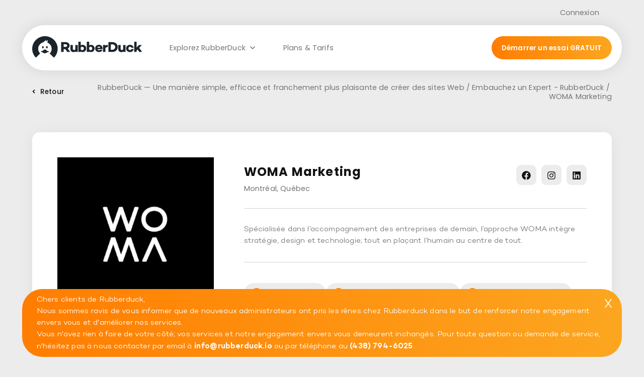

--- FILE ---
content_type: text/html; charset=utf-8
request_url: https://rubberduck.io/fr/trouvez-un-expert/woma-marketing
body_size: 83631
content:
<!doctype html>
<html lang="fr" class="">
<head>
            <!-- Preload Script -->
            <script>
                var html = document.getElementsByTagName('html')[0];
                if (!window.document.documentMode) {
                    // Modern browsers
                    // Add loading class to html
                    html.classList.add('is-animating');
                } else {
                    // IE
                    html.classList.add('is-ie');
                }
            </script>
            <!-- Global site tag (gtag.js) - Google Analytics -->
<script async src="https://www.googletagmanager.com/gtag/js?id=G-5G5TGRL2FT" type="text/plain" data-type="tracking"></script>
<script type="text/plain" data-type="tracking">
  window.dataLayer = window.dataLayer || [];
  function gtag(){dataLayer.push(arguments);}
  gtag('js', new Date());

  gtag('config', 'G-5G5TGRL2FT');
</script>

        <base href="https://rubberduck.io/" />
        <title>Agence partenaire RubberDuck - WOMA Marketing</title>
        <!-- META -->
        <meta http-equiv="Content-Type" content="text/html; charset=utf-8" />
        <meta 
            name="viewport" 
            content="width=device-width, initial-scale = 1.0, maximum-scale = 5.0, user-scalable = yes" 
        />
        <meta name="format-detection" content="telephone=no">
        <meta name="description" content="">
        <meta name="robots" content="index">
        <meta name="generator" content="rubberduck.io">
        <link rel="canonical" href="https://rubberduck.io/fr/trouvez-un-expert/woma-marketing" />
        <link rel="alternate" href="https://rubberduck.io/fr/trouvez-un-expert/woma-marketing" hreflang="fr" /><link rel="alternate" href="https://rubberduck.io/en/find-an-expert/woma-marketing" hreflang="en" /><link rel="alternate" href="https://rubberduck.io/fr/trouvez-un-expert/woma-marketing" hreflang="x-default" />
        <!-- FAVICON --><meta name="application-name" content="RubberDuck" /><meta name="apple-mobile-web-app-capable" content="yes" /><meta name="apple-mobile-web-app-title" content="RubberDuck" /><meta name="msapplication-TileColor" content="#FFF" /><meta name="theme-color" content="#FFF" /><meta name="apple-mobile-web-app-status-bar-style" content="#FFF" /><link rel="apple-touch-icon" sizes="57x57" href="https://rubberduck.io/public/media/favicon/apple-icon-57x57.png?v=160126020106" /><link rel="apple-touch-icon" sizes="60x60" href="https://rubberduck.io/public/media/favicon/apple-icon-60x60.png?v=160126020106" /><link rel="apple-touch-icon" sizes="72x72" href="https://rubberduck.io/public/media/favicon/apple-icon-72x72.png?v=160126020106" /><link rel="apple-touch-icon" sizes="114x114" href="https://rubberduck.io/public/media/favicon/apple-icon-114x114.png?v=160126020106" /><link rel="apple-touch-icon" sizes="76x76" href="https://rubberduck.io/public/media/favicon/apple-icon-76x76.png?v=160126020106" /><link rel="apple-touch-icon" sizes="120x120" href="https://rubberduck.io/public/media/favicon/apple-icon-120x120.png?v=160126020106" /><link rel="apple-touch-icon" sizes="152x152" href="https://rubberduck.io/public/media/favicon/apple-icon-152x152.png?v=160126020106" /><link rel="apple-touch-icon" sizes="180x180" href="https://rubberduck.io/public/media/favicon/apple-icon-180x180.png?v=160126020106" /><link rel="icon" type="image/png" href="https://rubberduck.io/public/media/favicon/favicon-32x32.png?v=160126020106" sizes="32x32" /><link rel="icon" type="image/png" href="https://rubberduck.io/public/media/favicon/android-icon-36x36.png?v=160126020106" sizes="36x36" /><link rel="icon" type="image/png" href="https://rubberduck.io/public/media/favicon/android-icon-48x48.png?v=160126020106" sizes="48x48" /><link rel="icon" type="image/png" href="https://rubberduck.io/public/media/favicon/android-icon-72x72.png?v=160126020106" sizes="72x72" /><link rel="icon" type="image/png" href="https://rubberduck.io/public/media/favicon/android-icon-96x96.png?v=160126020106" sizes="96x96" /><link rel="icon" type="image/png" href="https://rubberduck.io/public/media/favicon/android-icon-144x144.png?v=160126020106" sizes="144x144" /><link rel="icon" type="image/png" href="https://rubberduck.io/public/media/favicon/android-icon-192x192.png?v=160126020106" sizes="192x192" /><link rel="icon" type="image/png" href="https://rubberduck.io/public/media/favicon/favicon-96x96.png?v=160126020106" sizes="96x96" /><link rel="icon" type="image/png" href="https://rubberduck.io/public/media/favicon/favicon-16x16.png?v=160126020106" sizes="16x16" /><meta name="msapplication-TileImage" content="https://rubberduck.io/public/media/favicon/ms-icon-144x144.png?v=160126020106" /><meta name="msapplication-square70x70logo" content="https://rubberduck.io/public/media/favicon/ms-icon-70x70.png?v=160126020106" /><meta name="msapplication-square150x150logo" content="https://rubberduck.io/public/media/favicon/ms-icon-150x150.png?v=160126020106" /><meta name="msapplication-wide310x150logo" content="https://rubberduck.io/public/media/favicon/ms-icon-310x150.png?v=160126020106" /><meta name="msapplication-square310x310logo" content="https://rubberduck.io/public/media/favicon/ms-icon-310x310.png?v=160126020106" /><link href="https://rubberduck.io/public/media/favicon/apple-startup-320x460.png?v=160126020106" rel="apple-touch-startup-image" /><link href="https://rubberduck.io/public/media/favicon/apple-startup-640x920.png?v=160126020106" rel="apple-touch-startup-image" /><link href="https://rubberduck.io/public/media/favicon/apple-startup-640x1096.png?v=160126020106" rel="apple-touch-startup-image" /><link href="https://rubberduck.io/public/media/favicon/apple-startup-748x1024.png?v=160126020106" rel="apple-touch-startup-image" /><link href="https://rubberduck.io/public/media/favicon/apple-startup-750x1024.png?v=160126020106" rel="apple-touch-startup-image" /><link href="https://rubberduck.io/public/media/favicon/apple-startup-750x1294.png?v=160126020106" rel="apple-touch-startup-image" /><link href="https://rubberduck.io/public/media/favicon/apple-startup-768x1004.png?v=160126020106" rel="apple-touch-startup-image" /><link href="https://rubberduck.io/public/media/favicon/apple-startup-1182x2208.png?v=160126020106" rel="apple-touch-startup-image" /><link href="https://rubberduck.io/public/media/favicon/apple-startup-1242x2148.png?v=160126020106" rel="apple-touch-startup-image" /><link href="https://rubberduck.io/public/media/favicon/apple-startup-1496x2048.png?v=160126020106" rel="apple-touch-startup-image" /><link href="https://rubberduck.io/public/media/favicon/apple-startup-1536x2008.png?v=160126020106" rel="apple-touch-startup-image" /><link rel="manifest" href="https://rubberduck.io/public/media/favicon/manifest.json?v=160126020106" /><link rel="shortcut icon" href="https://rubberduck.io/public/media/favicon/favicon-48x48.png?v=160126020106" sizes="48x48" /><!-- OG --><meta property="og:title" content="Agence partenaire RubberDuck - WOMA Marketing"><meta property="og:url" content="https://rubberduck.io/fr/trouvez-un-expert/woma-marketing"><meta property="og:type" content="website"><meta property="og:site_name" content="RubberDuck"><meta property="og:description" content=""><meta property="og:image" content="https://rubberduck.io/public/media/8689331a-3336-11ec-9246-33200bcc9ae6.jpg">
        <!-- CSS --><link rel="preconnect" href="https://fonts.gstatic.com" crossorigin>
<link rel="preload" href="https://fonts.googleapis.com/css2?family=Poppins:wght@400;500;700&display=swap" as="style">
<link rel="preload" href="./public/RubberDuckTheme/dist/webfonts/Campton-Light.woff2" as="font" crossorigin>
<link rel="preload" href="./public/RubberDuckTheme/dist/webfonts/Campton-Medium.woff2" as="font" crossorigin>
<link rel="preload" href="./public/RubberDuckTheme/dist/webfonts/Campton-SemiBold.woff2" as="font" crossorigin><link rel="stylesheet" type="text/css" href="https://rubberduck.io/public/RubberDuckTheme/css/style.min.css?v=1698244336" />
        <!-- SCRIPTS -->
        <!-- RICH SNIPPETS -->
            <!-- WebSite -->
            <script type="application/ld+json">
                {
    "@type": "WebSite",
    "inLanguage": [
        {
            "@type": "Language",
            "name": "Français"
        },
        {
            "@type": "Language",
            "name": "English"
        }
    ],
    "name": "RubberDuck",
    "url": "https://rubberduck.io/",
    "@context": "http://schema.org"
}
            </script>
            <!-- LocalBusiness -->
            <script type="application/ld+json">
                {
    "@type": "LocalBusiness",
    "telephone": "1 (844) 971-DUCK",
    "email": "no-reply@rubberduckcms.com",
    "logo": "https://rubberduck.io/https://rubberduck.io/public/media/71e92a8e-56c4-11ed-b7ab-f51f8b5ed298.svg",
    "address": {
        "@type": "PostalAddress",
        "addressCountry": "Canada",
        "addressLocality": "Montreal",
        "addressRegion": "Quebec",
        "postalCode": "H3C 1X7",
        "streetAddress": "731 rue de la Commune O",
        "availableLanguage": [
            {
                "@type": "Language",
                "name": "Français"
            },
            {
                "@type": "Language",
                "name": "English"
            }
        ]
    },
    "contactPoint": {
        "@type": "ContactPoint",
        "email": "no-reply@rubberduckcms.com",
        "telephone": "1 (844) 971-DUCK"
    },
    "image": "https://rubberduck.io/https://rubberduck.io/public/media/71e92a8e-56c4-11ed-b7ab-f51f8b5ed298.svg",
    "name": "RubberDuck",
    "url": "https://rubberduck.io/",
    "@context": "http://schema.org"
}
            </script>
        </head><body class="">
    <div id="banner-msg" style="position: fixed;z-index: 99999;bottom: 1rem;left: 0;right: 0;">
        <p style="margin-left: calc(var(--wrap) - 20px);margin-right: calc(var(--wrap) - 20px);background: linear-gradient(90deg,#ff7d00 0%,#FCA620 100.21%);color: white;padding: 20px;border-radius: 40px;padding: 1rem 3rem;position: relative;">
                        Chers clients de Rubberduck,<br>Nous sommes ravis de vous informer que de nouveaux administrateurs ont pris les rênes chez Rubberduck dans le but de renforcer notre engagement envers vous et d'améliorer nos services.<br />
            Vous n'avez rien à faire de votre côté; vos services et notre engagement envers vous demeurent inchangés. Pour toute question ou demande de service, n'hésitez pas à nous contacter par email à <a href="mailto:info@rubberduck.io">info@rubberduck.io</a> ou par téléphone au <a href="tel:4387946025">(438) 794-6025</a>.
              
            <span style="position: absolute; right: 2rem; top: 2rem; cursor: pointer; font-size: 2.5rem; line-height: 2.5rem;" onclick="hideBanner()">X</span>
        </p>
    </div>
    <script>
    // Check if the banner has been hidden before
    if(localStorage.getItem('banner-hidden') === 'true') {
        document.getElementById('banner-msg').style.display = 'none';
    }

    function hideBanner() {
        document.getElementById('banner-msg').style.display = 'none';
        localStorage.setItem('banner-hidden', 'true'); // Save hide action in local storage
    }
    </script>
	<!-- BODY START SCRIPTS -->
	<!-- Facebook Pixel Code --><script type="text/plain" data-type="tracking">!function(f,b,e,v,n,t,s){if(f.fbq)return;n=f.fbq=function(){n.callMethod?n.callMethod.apply(n,arguments):n.queue.push(arguments)};if(!f._fbq)f._fbq=n;n.push=n;n.loaded=!0;n.version='2.0';n.queue=[];t=b.createElement(e);t.async=!0;t.src=v;s=b.getElementsByTagName(e)[0];s.parentNode.insertBefore(t,s)}(window,document,'script','https://connect.facebook.net/en_US/fbevents.js');fbq('init','398682244795534');fbq('track','PageView');</script><noscript><img height="1" width="1" style="display:none" src="https://www.facebook.com/tr?id=398682244795534&amp;ev=PageView&amp;noscript=1"></noscript><!-- End Facebook Pixel Code -->
	<!-- PAGE LOADER -->
	<div class="loader loader--swup">
		<div class="spinner flex align--center justify--center">
							<img src="https://rubberduck.io/public/media/ca3984d2-3d2c-11ee-a41b-65dd8ce5fff0.png" alt="">
					</div>
	</div>

	<!-- FIXED HEADER -->
	<div class="login link-font">
		<a href="https://login.rubberduckcms.com/fr/rubberduck" title="Connexion">Connexion</a>
	</div>
	<div class="nav">
		<div class="wrap">
			<div class="nav__box flex justify--between align--center">
				<header class="flex align--center">
					<a href="https://rubberduck.io/fr" class="nav__logo" rel="home" title="RubberDuck">
												<img src="https://rubberduck.io/public/media/71e92a8e-56c4-11ed-b7ab-f51f8b5ed298.svg" alt="" loading="lazy">
											</a>
					<nav class="nav__main" aria-label="primary">
						<ul class="main_menu flex">
        <li class="nav__dropdown">
            <span class="nav__link link-font dropdown__parent">
                <span>Explorez RubberDuck</span>
            </span>
            <ul class="dropdown__children flex flex--wrap flex--gap align--center">
                    <li class="flex--half">
                        <a
                            class="nav__dropdown-link flex flex--gap align--center"
                            href="https://rubberduck.io/fr/fonctionnalites"
                            title="Fonctionnalités"
                            target="_self" 
                        >
                                <div class="link__icon"></div>
                            
                            <div>
                                <div class="link__title ">Fonctionnalités</div>  <div class="link__description small-font">Parcourez la multitude de fonctionnalités conçues pour vous offrir flexibilité et contrôle tout au long du processus de création.</div>
                            </div>
                        </a>
                    </li>
                    <li class="flex--half">
                        <a
                            class="nav__dropdown-link flex flex--gap align--center"
                            href="https://rubberduck.io/fr/integrations"
                            title="Intégrations"
                            target="_self" 
                        >
                                <div class="link__icon"></div>
                            
                            <div>
                                <div class="link__title ">Intégrations</div>  <div class="link__description small-font">Trouvez une liste exhaustive de toutes les intégrations third-party existantes, nouvelles ou à venir disponibles sur notre plateforme.</div>
                            </div>
                        </a>
                    </li>
                    <li class="flex--half">
                        <a
                            class="nav__dropdown-link flex flex--gap align--center"
                            href="https://rubberduck.io/fr/modules"
                            title="Modules"
                            target="_self" 
                        >
                                <div class="link__icon"></div>
                            
                            <div>
                                <div class="link__title ">Modules</div>  <div class="link__description small-font">Éliminez les plugins. Créez une expérience de navigation optimale avec des modules applicatifs futés pour rejoindre vos clients.</div>
                            </div>
                        </a>
                    </li>
                    <li class="flex--half">
                        <a
                            class="nav__dropdown-link flex flex--gap align--center"
                            href="https://rubberduck.io/fr/themes-rubberduck"
                            title="Thèmes"
                            target="_self" 
                        >
                                <div class="link__icon"></div>
                            
                            <div>
                                <div class="link__title ">Thèmes</div>  <div class="link__description small-font">Choisissez parmi une sélection de thèmes adaptatifs conçus par des experts designers, et personnalisez-les facilement.</div>
                            </div>
                        </a>
                    </li>
                    <li class="flex--half">
                        <a
                            class="nav__dropdown-link flex flex--gap align--center"
                            href="https://rubberduck.io/fr/trouvez-un-expert"
                            title="Embauchez un expert"
                            target="_self" 
                        >
                                <div class="link__icon"></div>
                            
                            <div>
                                <div class="link__title ">Embauchez un expert</div>  <div class="link__description small-font">Trouvez un expert pour vous épauler dans vos besoins en création de contenu, en stratégie numérique, en publicité et en conception Web.</div>
                            </div>
                        </a>
                    </li>
            </ul>
        </li>
        <li>
            <a
                class="nav__link link-font"
                href="https://rubberduck.io/fr/tarifs"
                title="Plans & Tarifs"
                target="_self" 
            >
                <span>Plans & Tarifs</span>
            </a>
        </li></ul>					</nav>
				</header>
				<div class="flex align--center">
					<ul class="styled_nav">
        <li>
            <a
                class="btn btn--primary nav__button"
                href="https://rubberduck.io/fr/essai"
                title="Démarrer un essai GRATUIT"
                target="_self" 
            >
                <span class="btn__text">Démarrer un essai GRATUIT</span>
            </a>
        </li></ul>					
					<button class="nav__burger hamburger hamburger--spin-r" type="button" aria-label="Mmnu">
						<span class="hamburger-box">
							<span class="hamburger-inner"></span>
						</span>
					</button>
				</div>
			</div>
		</div>
	</div>

	<!-- HAMBURGER MENU -->
	<div class="menu scrollable">
		<div class="wrap">
			<div class="menu__wrapper flex flex--wrap align--center">
				<nav class="menu--desktop flex--full padd padd--small">
					
<ul class="hamburger_menu">
        <li class="flex align--center">
            <button type="button" class="menu__link h4 no-shrink">
                Explorez RubberDuck
            </button>
            <span class="menu__sub-separator flex--grow"></span>
            <div class="menu__sub-container relative no-shrink">
                <ul class="menu__sub">
        
                <li>
                    <a
                        class="menu__sub-link h6"
                        href="https://rubberduck.io/fr/fonctionnalites"
                        title="Fonctionnalités"
                        target="_self" 
                    >
                        Fonctionnalités
                    </a>
                </li>
                <li>
                    <a
                        class="menu__sub-link h6"
                        href="https://rubberduck.io/fr/modules"
                        title="Modules"
                        target="_self" 
                    >
                        Modules
                    </a>
                </li>
                <li>
                    <a
                        class="menu__sub-link h6"
                        href="https://rubberduck.io/fr/integrations"
                        title="Intégrations"
                        target="_self" 
                    >
                        Intégrations
                    </a>
                </li>
                <li>
                    <a
                        class="menu__sub-link h6"
                        href="https://rubberduck.io/fr/themes-rubberduck"
                        title="Thèmes"
                        target="_self" 
                    >
                        Thèmes
                    </a>
                </li>
                <li>
                    <a
                        class="menu__sub-link h6"
                        href="https://rubberduck.io/fr/tarifs"
                        title="Plans & Tarifs"
                        target="_self" 
                    >
                        Plans & Tarifs
                    </a>
                </li>
                </ul>
            </div>
        </li>
        <li class="flex align--center">
            <button type="button" class="menu__link h4 no-shrink">
                Ressources
            </button>
            <span class="menu__sub-separator flex--grow"></span>
            <div class="menu__sub-container relative no-shrink">
                <ul class="menu__sub">
        
                <li>
                    <a
                        class="menu__sub-link h6"
                        href="https://rubberduck.io/fr/trouvez-un-expert"
                        title="Embauchez un expert"
                        target="_self" 
                    >
                        Embauchez un expert
                    </a>
                </li>
                <li>
                    <a
                        class="menu__sub-link h6"
                        href="[[{BB_URL}URL_DATA_ID||%%||7efac9b0-8b4c-11ec-a06d-cbecd48e2517||$$||URL_DATA_LANGUAGE||%%||fr||$$||URL_DATA_W_BASE_URL||%%||1{/BB_URL}]]"
                        title="Devenir partenaire"
                        target="_self" 
                    >
                        Devenir partenaire
                    </a>
                </li>
                <li>
                    <a
                        class="menu__sub-link h6"
                        href="[[{BB_URL}URL_DATA_ID||%%||b40bc7fb-70e4-409c-b47e-853056bb28f3||$$||URL_DATA_LANGUAGE||%%||fr||$$||URL_DATA_W_BASE_URL||%%||1{/BB_URL}]]"
                        title="Devenir affilié"
                        target="_self" 
                    >
                        Devenir affilié
                    </a>
                </li>
                <li>
                    <a
                        class="menu__sub-link h6"
                        href="https://rubberduck.io/fr/webinaires"
                        title="Webinaires"
                        target="_self" 
                    >
                        Webinaires
                    </a>
                </li>
                </ul>
            </div>
        </li>
        <li class="flex align--center">
            <button type="button" class="menu__link h4 no-shrink">
                Entreprise
            </button>
            <span class="menu__sub-separator flex--grow"></span>
            <div class="menu__sub-container relative no-shrink">
                <ul class="menu__sub">
        
                <li>
                    <a
                        class="menu__sub-link h6"
                        href="https://rubberduck.io/fr/a-propos"
                        title="À propos"
                        target="_self" 
                    >
                        À propos
                    </a>
                </li>
                <li>
                    <a
                        class="menu__sub-link h6"
                        href="https://rubberduck.io/fr/carrieres"
                        title="Carrières"
                        target="_self" 
                    >
                        Carrières
                    </a>
                </li>
                <li>
                    <a
                        class="menu__sub-link h6"
                        href="https://rubberduck.io/fr/nous-joindre"
                        title="Nous joindre"
                        target="_self" 
                    >
                        Nous joindre
                    </a>
                </li>
                </ul>
            </div>
        </li>
        <li>
            <a
                class="menu__link h4"
                href="[[{BB_URL}URL_DATA_ID||%%||fd3170aa-1a7a-11ed-912c-ef8567878339||$$||URL_DATA_LANGUAGE||%%||fr||$$||URL_DATA_W_BASE_URL||%%||1{/BB_URL}]]"
                title="Essayez GRATUITEMENT!"
                target="_self" 
            >
                Essayez GRATUITEMENT!
            </a>
        </li>
</ul>				</nav>
				<nav class="menu--secondary flex--full padd padd--small">
					<ul class="hamburger_secondary_menu">
															<li class="menu__secondary-link subtitle color--4">
												<a href="https://rubberduck.io/en/find-an-expert/woma-marketing" data-no-swup title="En">En</a>
											</li>
										</ul>
				</nav>
			</div>
		</div>
	</div>

	<!-- INTERNET EXPLORER OBSOLETE POPUP -->
	<div 
		class="popup" 
		data-popup="update-browser" 
		id="update-browser" 
		role="dialog"
		aria-labelledby="browser-title"
		aria-describedby="browser-description"
		>
		<div class="popup__curtain trigger--close"></div>
		<div class="popup__wrapper wrap flex align--center justify--between">
			<div class="popup__box">
				<div class="popup__padding padd padd--small">
										<div class="h2" id="browser-title">
						<p>Navigateur désuet</p>
					</div>
					<div class="wysiwyg" id="browser-description">
						<p>
							Internet explorer, c'est du passé. Pour une expérience optimale, nous vous prions d'utiliser un navigateur moderne tel Mozilla Firefox, Google Chrome ou Microsoft Edge						</p>
					</div>
					<div class="btn-container">
						<a href="https://www.mozilla.org/fr/firefox/new/" class="btn btn--primary" title="Télécharger Firefox" rel="nofollow" target="_blank">
							<span><span>Firefox</span></span>
						</a>
						<a href="https://www.google.ca/chrome/" class="btn btn--primary" title="Télécharger Chrome" rel="nofollow" target="_blank">
							<span><span>Chrome</span></span>
						</a>
					</div>
				</div>
			</div>
		</div>
	</div>

	<!-- GDPR -->
	
	<!-- PAGE CONTENT -->
	<main id="main" class="transition-swup"><div class="content">
    
<div class="section RGO12 bg--0">
    <div class="padd padd--small">
        <div class="wrap">
            <div class="flex justify--between align--center flex--480-full">
            <a
                href="https://rubberduck.io/fr/trouvez-un-expert"
                title="Retour"
                class="btn--back"
            >
                <span class="btn__arrow"><svg rb-url="/public/rubberduck/images/SVG/FontAwesome/solid/angle-left.svg"></svg></span>
                <span class="btn__text button-font">Retour</span>
            </a>
        
            <div class="breadcrumb">
                <ul class="flex flex--wrap justify--end"><li class="link-font"><a href="https://rubberduck.io/fr" title="RubberDuck — Une manière simple, efficace et franchement plus plaisante de créer des sites Web">RubberDuck — Une manière simple, efficace et franchement plus plaisante de créer des sites Web</a></li> <li class="link-font"><a href="https://rubberduck.io/fr/trouvez-un-expert" title="Embauchez un Expert - RubberDuck">Embauchez un Expert - RubberDuck</a></li> <li class="link-font"><span>WOMA Marketing</span></li>
                </ul>
            </div>
        </div>
        </div>
    </div>
</div>
<section class="section RMF12 bg--0">
    <div class="padd">
        <div class="wrap">
            <div class="box box-padd box-shadow--2 rounded">
                <div class="flex flex--big-gap align--center wrap--768">
                                        <div class="flex--quarter flex--1600-third flex--1024-half flex--768-full">
                        <picture>
                            
            <img
                class="img_in_picture"
                loading="lazy"
                srcset="https://rubberduck.io/public/media/8689331a-3336-11ec-9246-33200bcc9ae6.jpg?v=1634906982"
                src="https://rubberduck.io/public/media/8689331a-3336-11ec-9246-33200bcc9ae6.jpg?v=1634906982"
                alt=""
                
                align=""
            >                        </picture>
                    </div>
                                        <div class="flex--3-quarter flex--1600-2-third flex--1024-half flex--768-full">
                        <div class="flex flex--wrap flex--gap justify--between flex--1024-full">
                            <div>
                                <div class="RMF12__title h4">
                                    <h2>WOMA Marketing</h2>
                                </div>
                                                                <div class="link-font">
                                    <p>Montréal, Québec</p>
                                </div>
                                                            </div>
                            <div class="module__socials">
                                
                                        <a
                                            href="https://www.facebook.com/MarketingWoma/"
                                            title="Facebook"
                                            class="module__social
                                            target="_blank"
                                        >
                                            <svg rb-url="/public/rubberduck/images/SVG/FontAwesome/brands/facebook.svg"></svg>
                                        </a>
                                        <a
                                            href="https://www.instagram.com/woma_marketing/"
                                            title="Instagram"
                                            class="module__social
                                            target="_blank"
                                        >
                                            <svg rb-url="/public/rubberduck/images/SVG/FontAwesome/brands/instagram.svg"></svg>
                                        </a>
                                        <a
                                            href="https://www.linkedin.com/company/woma-marketing"
                                            title="LinkedIn"
                                            class="module__social
                                            target="_blank"
                                        >
                                            <svg rb-url="/public/rubberduck/images/SVG/FontAwesome/brands/linkedin.svg"></svg>
                                        </a>                            </div>
                        </div>
                                                <div class="content-separator"></div>
                        <div class="wysiwyg">
                            <p>Spécialisée dans l’accompagnement des entreprises de demain, l’approche WOMA intègre stratégie, design et technologie; tout en plaçant l’humain au centre de tout.</p>                        </div>
                                                                        <div class="content-separator"></div>
                        <div class="btn-container">
                                                            <a 
                                    href="tel:5147042890" 
                                    class="categ categ--padded bg--0"
                                    title="Appelez maintenant"
                                    >
                                    <span class="categ__icon"><svg rb-url="/public/rubberduck/images/SVG/FontAwesome/solid/phone.svg"></svg></span>
                                    <span>514 704-2890</span>
                                </a>
                                                        
                                                            <a 
                                    href="mailto:info@womamarketing.com" 
                                    class="categ categ--padded bg--0"
                                    title="Courriel"
                                >
                                    <span class="categ__icon"><svg rb-url="/public/rubberduck/images/SVG/FontAwesome/solid/envelope.svg"></svg></span>
                                    <span>info@womamarketing.com</span>
                                </a>
                                                                                        <a 
                                    href="https://womamarketing.com" 
                                    class="categ categ--padded bg--0"
                                    target="_blank"
                                    rel="noreferrer nofollow"
                                    data-no-swup
                                    title="Visiter le site"
                                >
                                    <span class="categ__icon"><svg rb-url="/public/rubberduck/images/SVG/FontAwesome/solid/globe.svg"></svg></span>
                                    <span>womamarketing.com</span>
                                </a>
                                                    </div>
                                            </div>
                </div>
            </div>
        </div>
    </div>
</section><section class="section RMO04 RMF34 bg--0">
    <div class="padd">
        <div class="wrap">
            <div class="wrapper">
                                <!-- FORM TITLE -->
                <div class="alCenter">
                    
                                        <div class="h2 visible once fade-up">
                        <h2>Écrire directement à cette agence partenaire</h2>
                    </div>
                                    </div>
                                <!-- FORM -->
                <form
                    enctype="multipart/form-data"
                    method="POST"
                    action="https://rubberduck.io/member_form_validation"
                    class="box box-padd box-shadow rounded visible once fade"
                     data-gaformtag=""                >
                    <div class="flex flex--gap flex--wrap">
                        
<!-- LAST NAME -->
<div class="input--text flex--half">
    <label>
        
        <span class="input__label">Nom de l'entreprise ou de l'organisation *</span>
        
        
        <span class="relative block overflow">
            <input
                
            type="text"
            name="e79e5a04-1474-11eb-a015-6f6965c982f4"
            placeholder=""
            autocomplete="family-name"
                        value=""
            >
            <span class="input__icon">
                <span class="valid"><svg rb-url="/public/rubberduck/images/SVG/FontAwesome/solid/check.svg"></svg></span>
                <span class="invalid"><svg rb-url="/public/rubberduck/images/SVG/FontAwesome/solid/times.svg"></svg></span>
            </span>
        </span>
    </label>

    </div>


<!-- EMAIL -->
<div class="input--text flex--half">
    <label>
                
        <span class="input__label">Courriel *</span>
        
                <span class="relative block overflow">
            <input
                
            type="email"
            name="e79f477a-1474-11eb-b081-097e66f7cf9a"
            placeholder=""
            autocomplete="email"
                        value=""
            >
            <span class="input__icon">
                <span class="valid"><svg rb-url="/public/rubberduck/images/SVG/FontAwesome/solid/check.svg"></svg></span>
                <span class="invalid"><svg rb-url="/public/rubberduck/images/SVG/FontAwesome/solid/times.svg"></svg></span>
            </span>
        </span>
    </label>
    </div>


<!-- PHONE -->
<div class="input--text flex--half">
    <label>
                <span class="input__label">Téléphone </span>
        
                <span class="relative block overflow">
            <input
                
            type="text"
            name="e79f7560-1474-11eb-bb81-d9969543350a"
            placeholder=""
            autocomplete="tel"
                        value=""
            >
            <span class="input__icon">
                <span class="valid"><svg rb-url="/public/rubberduck/images/SVG/FontAwesome/solid/check.svg"></svg></span>
                <span class="invalid"><svg rb-url="/public/rubberduck/images/SVG/FontAwesome/solid/times.svg"></svg></span>
            </span>
        </span>
    </label>

    </div>


<!-- TEXTAREA -->
<div class="input--text flex--full">
    <label>
                <span class="input__label">Pourriez-vous fournir quelques détails sur votre projet? </span>
        
                <textarea
            
            name="04fee962-542e-11eb-aaf8-97b4a38aaafd"
            placeholder=""
                    rows="4"
        ></textarea>
    </label>

    </div>


<!-- SUBMIT -->
<div class="input--submit flex--full alCenter">
    <div class="btn-container">
        <label class="submit btn">
            <input type="submit" name="submit" value="1" class="hide" />
            <span class="btn btn--primary">
                <span class="btn__text">Quack!</span>
            </span>
        </label>
        <button type="button" class="btn btn--secondary clear-form">
            <span class="btn__text">Réinitialiser</span>
        </button>
    </div>

    </div>

                    </div>
                    <input type="hidden" name="quackform" value="60c787e6-1477-11eb-bfb8-3f06a80001c9">
                    <input type="hidden" name="page_id" value="aaa1fd50-0a7d-11eb-9d68-00505691f34d">
                    <input type="hidden" name="department_id" value="4b846ec0-5432-11eb-bbf0-00505691f34d">
                </form>
            </div>
        </div>
    </div>
</section>
</div>	</main> <!-- End of Swup container -->
	<footer class="transition-swup">
		<!-- FOOTER START SCRIPTS -->
				
		<div class="footer overflow">
			<div class="wrap">
				<div class="footer__top">
					<div class="flex flex--gap align--center justify--between">
													<a href="https://rubberduck.io/fr" class="footer__logo" rel="home" title="">
								<img src="https://rubberduck.io/public/media/71f8d970-56c4-11ed-b72d-ebda8492fcfe.svg" alt="" loading="lazy">
							</a>
												<div class="footer__separator"></div>
						<ul class="footer_secondary_menu">
        <li>
            <a
                class="btn btn--primary nav__button"
                href="https://login.rubberduckcms.com/"
                title="Se connecter"
                target="_self" 
            >
                <span class="btn__text">Se connecter</span>
            </a>
        </li></ul>					</div>
				</div>
				<div class="footer__bottom">
					<div class="footer_menu">
						<ul class="flex flex--wrap flex--forever flex--big-gap align--top">
														<li class="footer__socials flex--fifth flex--1200-third flex--768-half flex--600-half flex--480-full">
								<div class="subtitle margin">
									<span>Pour nous joindre</span>
								</div>
																	<div class="footer__address wysiwyg">
										<p><a href="https://www.google.com/maps/place/731+rue+de+la+Commune+O+Montreal+Quebec+H3C+1X7+Canada" title="Google Maps" target="_blank">731, rue de la Commune O #100 <br/>Montreal (Quebec) <br/>H3C 1X7 Canada</a></p>
									</div>
																								<div class="footer__lang subtitle color--4">
																		<a href="https://rubberduck.io/en/find-an-expert/woma-marketing" data-no-swup title="En">En</a>
																	</div>
																						</li>
							
        <li class="flex--fifth flex--1200-third flex--768-half flex--600-half flex--480-full">
            <span class="footer__link subtitle margin">
                <span>Produit</span>
            </span>
            <ul class="footer__sub">
        
                <li>
                    <a
                        class="sub__link"
                        href="https://rubberduck.io/fr/tarifs"
                        title="Plans & Tarifs"
                        target="_self" 
                    >
                        <span class="normal-text">Plans & Tarifs</span>
                    </a>
                </li>
                <li>
                    <a
                        class="sub__link"
                        href="https://rubberduck.io/fr/fonctionnalites"
                        title="Fonctionnalités"
                        target="_self" 
                    >
                        <span class="normal-text">Fonctionnalités</span>
                    </a>
                </li>
                <li>
                    <a
                        class="sub__link"
                        href="https://rubberduck.io/fr/integrations"
                        title="Intégrations"
                        target="_self" 
                    >
                        <span class="normal-text">Intégrations</span>
                    </a>
                </li>
                <li>
                    <a
                        class="sub__link"
                        href="https://rubberduck.io/fr/modules"
                        title="Modules"
                        target="_self" 
                    >
                        <span class="normal-text">Modules</span>
                    </a>
                </li>
                <li>
                    <a
                        class="sub__link"
                        href="https://rubberduck.io/fr/themes-rubberduck"
                        title="Thèmes"
                        target="_self" 
                    >
                        <span class="normal-text">Thèmes</span>
                    </a>
                </li>
            </ul>
        </li>
        <li class="flex--fifth flex--1200-third flex--768-half flex--600-half flex--480-full">
            <span class="footer__link subtitle margin">
                <span>Ressources</span>
            </span>
            <ul class="footer__sub">
        
                <li>
                    <a
                        class="sub__link"
                        href="[[{BB_URL}URL_DATA_ID||%%||02ce192e-3759-11ec-acb2-251a9ee6e93e||$$||URL_DATA_LANGUAGE||%%||fr||$$||URL_DATA_W_BASE_URL||%%||1{/BB_URL}]]"
                        title="Demander une démo"
                        target="_self" 
                    >
                        <span class="normal-text">Demander une démo</span>
                    </a>
                </li>
                <li>
                    <a
                        class="sub__link"
                        href="https://rubberduck.io/fr/trouvez-un-expert"
                        title="Embauchez un expert"
                        target="_self" 
                    >
                        <span class="normal-text">Embauchez un expert</span>
                    </a>
                </li>
                <li>
                    <a
                        class="sub__link"
                        href="[[{BB_URL}URL_DATA_ID||%%||7efac9b0-8b4c-11ec-a06d-cbecd48e2517||$$||URL_DATA_LANGUAGE||%%||fr||$$||URL_DATA_W_BASE_URL||%%||1{/BB_URL}]]"
                        title="Devenir partenaire"
                        target="_self" 
                    >
                        <span class="normal-text">Devenir partenaire</span>
                    </a>
                </li>
                <li>
                    <a
                        class="sub__link"
                        href="https://rubberduck.io/fr/webinaires"
                        title="Webinaires"
                        target="_self" 
                    >
                        <span class="normal-text">Webinaires</span>
                    </a>
                </li>
                <li>
                    <a
                        class="sub__link"
                        href="http://realestate.rubberduck.io/fr"
                        title="RealEstate by RubberDuck"
                        target="_self" 
                    >
                        <span class="normal-text">RealEstate by RubberDuck</span>
                    </a>
                </li>
            </ul>
        </li>
        <li class="flex--fifth flex--1200-third flex--768-half flex--600-half flex--480-full">
            <span class="footer__link subtitle margin">
                <span>Entreprise</span>
            </span>
            <ul class="footer__sub">
        
                <li>
                    <a
                        class="sub__link"
                        href="https://rubberduck.io/fr/a-propos"
                        title="À propos"
                        target="_self" 
                    >
                        <span class="normal-text">À propos</span>
                    </a>
                </li>
                <li>
                    <a
                        class="sub__link"
                        href="https://rubberduck.io/fr/roadmap"
                        title="Roadmap"
                        target="_self" 
                    >
                        <span class="normal-text">Roadmap</span>
                    </a>
                </li>
                <li>
                    <a
                        class="sub__link"
                        href="https://rubberduck.io/fr/blogue"
                        title="Blogue"
                        target="_self" 
                    >
                        <span class="normal-text">Blogue</span>
                    </a>
                </li>
                <li>
                    <a
                        class="sub__link"
                        href="https://rubberduck.io/fr/carrieres"
                        title="Carrières"
                        target="_self" 
                    >
                        <span class="normal-text">Carrières</span>
                    </a>
                </li>
                <li>
                    <a
                        class="sub__link"
                        href="https://rubberduck.io/fr/nous-joindre"
                        title="Nous joindre"
                        target="_self" 
                    >
                        <span class="normal-text">Nous joindre</span>
                    </a>
                </li>
            </ul>
        </li>														<li class="footer__socials flex--fifth flex--1200-third flex--768-half flex--600-half flex--480-full">
								<div class="subtitle margin">
									<span>Pour nous suivre</span>
								</div>
								
										<a
											href="https://www.facebook.com/rubberduckcms"
											class="footer__social"
											title="Facebook"
											target="_blank"
											rel="external"
										>
											<svg rb-url="/public/rubberduck/images/SVG/FontAwesome/brands/facebook-f.svg"></svg>
										</a>
										<a
											href="https://www.instagram.com/rubberduck.io/"
											class="footer__social"
											title="Instagram"
											target="_blank"
											rel="external"
										>
											<svg rb-url="/public/rubberduck/images/SVG/FontAwesome/brands/instagram.svg"></svg>
										</a>
										<a
											href="https://ca.linkedin.com/company/rubberduckcms"
											class="footer__social"
											title="LinkedIn"
											target="_blank"
											rel="external"
										>
											<svg rb-url="/public/rubberduck/images/SVG/FontAwesome/brands/linkedin-in.svg"></svg>
										</a>
										<a
											href="https://www.youtube.com/channel/UCEpbIN2JlA0ZNiIFVk5Jc1w"
											class="footer__social"
											title="Youtube"
											target="_blank"
											rel="external"
										>
											<svg rb-url="/public/rubberduck/images/SVG/FontAwesome/brands/youtube.svg"></svg>
										</a>							</li>
													</ul>
					</div>
				</div>
			</div>
		</div>
		<div class="rd">
			<div class="rd__wrapper flex flex--gap justify--between align--center">
				<div class="rd__left">
					<ul class="footer_legal_menu">
        <li class="link-font"><a href="https://rubberduck.io/fr/politique-de-confidentialite" class="rd__link" title="Politique de confidentialité" target="" >Politique de confidentialité</a></li>
        <li class="link-font"><a href="https://rubberduck.io/fr/plan-du-site" class="rd__link" title="Plan de site" target="" >Plan de site</a></li></ul>				</div>
				<div class="rd__right alRight">
					
            <a href="https://rubberduck.io/" target="_blank" title="Propulsé par RubberDuck CMS"  rel="nofollow" class="rubberduck logo--rubberduck">
            
            <div class="rubberduck__text"> Propulsé par</div>						
                <img src="public/RubberDuckTheme/images/SVG/logo_rubberduck.svg" alt="RubberDuck CMS" loading="lazy">
                <img src="public/RubberDuckTheme/images/SVG/logo_rubberduck_2.svg" class="hover" alt="RubberDuck CMS" loading="lazy">
                </a>				</div>
			</div>
		</div>

		<!-- FOOTER END SCRIPTS -->
			</footer>

	
            <script id="google_credentials">
                var google_credentials = {
                    "recaptcha" : {
                        "site_key": "6LfZvpIoAAAAAA-qbOKa8HcP4HkosC2c_rKJxH2M",
                        "active": "1"
                    },
                    "maps": {
                        "site_key": "",
                        "active": ""
                    },
                    "analytics": {
                        "measurement_id": "G-5G5TGRL2FT",
                        "active": "1"
                    },
                    "tag_manager": {
                        "active": ""
                    }
                };
            </script>
        
            <!-- GOOGLE RECAPTCHA -->
            <div id="recaptcha_script">
                <script defer data-swup-ignore-script>
                    "use strict";
                    if ("IntersectionObserver" in window) {
                        let recaptchaInjected = false;
                        let io = new IntersectionObserver(
                            entries => {
                                entries.forEach(entry => {
                                    if (!!recaptchaInjected) return;
                                    if (!!!entry.isIntersecting) return;
                                    let recaptchaScript = document.createElement("script");
                                    recaptchaScript.src = "https://www.google.com/recaptcha/api.js?render=6LfZvpIoAAAAAA-qbOKa8HcP4HkosC2c_rKJxH2M&hl=fr";
                                    recaptchaScript.defer = true;
                                    document.body.appendChild(recaptchaScript);
                                    recaptchaInjected = true;
                                    io = null;
                                });
                            },
                            {
                                root: document.querySelector("body"),
                                rootMargin: "0px",
                                threshold: 1.0
                            }
                        );
                        window.addEventListener('load', function() {
                            if (io !== null) document.querySelectorAll("form").forEach(element => io.observe(element));
                            window.recaptcha = new RecaptchaGoogle("6LfZvpIoAAAAAA-qbOKa8HcP4HkosC2c_rKJxH2M");
                        });
                        document.addEventListener('swup:pageView', function() {
                            if (io !== null) document.querySelectorAll("form").forEach(element => io.observe(element));
                        });
                    } else {
                        let recaptchaScript = document.createElement("script");
                        recaptchaScript.src = "https://www.google.com/recaptcha/api.js?render=6LfZvpIoAAAAAA-qbOKa8HcP4HkosC2c_rKJxH2M&hl=fr";
                        recaptchaScript.defer = true;
                        document.body.appendChild(recaptchaScript);
                        window.addEventListener('load', function() {
                            window.recaptcha = new RecaptchaGoogle("6LfZvpIoAAAAAA-qbOKa8HcP4HkosC2c_rKJxH2M");
                        });
                    }
                </script></div>
            
            <!-- js/scripts.min.js -->
            <script data-swup-ignore-script data-file="js/scripts.min.js" src="https://rubberduck.io/public/RubberDuckTheme/js/scripts.min.js?v=1698244336">
            </script><script>dictionary={"shipping":{"id":"shipping","title":{"fr":"Livraison","en":"Shipping"},"read-right":"10","write-right":"10","terms":{"saved_successfully":{"id":"saved_successfully","read-right":10,"write-right":10,"content":{"fr":"Enregistr\u00e9 avec succ\u00e8s","en":"Saved successfully"}},"error_happened":{"id":"error_happened","read-right":10,"write-right":10,"content":{"fr":"Une erreur s'est produite","en":"Error happened"}},"width":{"id":"width","read-right":10,"write-right":10,"content":{"fr":"Largeur","en":"Width"}},"length":{"id":"length","read-right":10,"write-right":10,"content":{"fr":"Longueur","en":"Length"}},"height":{"id":"height","read-right":10,"write-right":10,"content":{"fr":"Hauteur","en":"Height"}},"weight":{"id":"weight","read-right":10,"write-right":10,"content":{"fr":"Poids","en":"Weight"}},"shipping":{"id":"shipping","read-right":10,"write-right":10,"content":{"fr":"Livraison","en":"Shipping"}},"has_delivery_cost":{"id":"has_delivery_cost","read-right":10,"write-right":10,"content":{"fr":"G\u00e9n\u00e8re des frais de livraison","en":"Has delivery cost"}}}},"mailjet":{"id":"mailjet","title":{"fr":"Mailjet","en":"Mailjet"},"read-right":10,"write-right":10,"terms":{"mailjet":{"id":"mailjet","read-right":10,"write-right":10,"content":{"fr":"Mailjet","en":"Mailjet"}},"public_api_key":{"id":"public_api_key","read-right":10,"write-right":10,"content":{"fr":"Cl\u00e9 d'API publique","en":"Public API Key"}},"private_api_key":{"id":"private_api_key","read-right":10,"write-right":10,"content":{"fr":"Cl\u00e9 d'API priv\u00e9e","en":"Private API Key"}}}},"mailchimp":{"id":"mailchimp","title":{"fr":"Mailchimp","en":"Mailchimp"},"read-right":10,"write-right":10,"terms":{"mailchimp":{"id":"mailchimp","read-right":10,"write-right":10,"content":{"fr":"Mailchimp","en":"Mailchimp"}},"api_key":{"id":"api_key","read-right":10,"write-right":10,"content":{"fr":"Cl\u00e9 d'API","en":"API Key"}},"list_id":{"id":"list_id","read-right":10,"write-right":10,"content":{"fr":"ID de la liste","en":"List ID"}},"audience_id":{"id":"audience_id","read-right":10,"write-right":10,"content":{"fr":"ID de l'audience","en":"Audience ID"}}}},"testimony":{"id":"testimony","title":{"fr":"T\u00e9moignage"},"read-right":30,"write-right":30,"terms":{"are_you_sure_delete_testimony":{"id":"are_you_sure_delete_testimony","read-right":30,"write-right":30,"content":{"fr":"\u00cates-vous s\u00fbr de vouloir supprimer ce t\u00e9moignage ? Cette action est d\u00e9finitive."}},"create_new_testimony":{"id":"create_new_testimony","read-right":30,"write-right":30,"content":{"fr":"Cr\u00e9er un nouveau t\u00e9moignage"}},"update_testimony":{"id":"update_testimony","read-right":30,"write-right":30,"content":{"fr":"Modifier le t\u00e9moignage"}},"deleted_successfully":{"id":"deleted_successfully","read-right":30,"write-right":30,"content":{"fr":"Supprim\u00e9 avec succ\u00e8s"}},"testimony":{"id":"testimony","read-right":30,"write-right":30,"content":{"fr":"T\u00e9moignage"}},"testimonials_list":{"id":"testimonials_list","read-right":30,"write-right":30,"content":{"fr":"Liste des t\u00e9moignages"}},"testimonials":{"id":"testimonials","read-right":30,"write-right":30,"content":{"fr":"T\u00e9moignages"}},"error_happened":{"id":"error_happened","read-right":30,"write-right":30,"content":{"fr":"Une erreur s'est produite"}},"informations":{"id":"informations","read-right":30,"write-right":30,"content":{"fr":"Informations"}},"creation_testimony":{"id":"creation_testimony","read-right":30,"write-right":30,"content":{"fr":"Cr\u00e9ation de t\u00e9moignage"}},"saved_successfully":{"id":"saved_successfully","read-right":30,"write-right":30,"content":{"fr":"Enregistr\u00e9 avec succ\u00e8s"}},"no_testimony_selected":{"id":"no_testimony_selected","read-right":30,"write-right":30,"content":{"fr":"Vous devez s\u00e9lectionner un t\u00e9moignage"}},"back_to_list":{"id":"back_to_list","read-right":30,"write-right":30,"content":{"fr":"Retour \u00e0 la liste"}},"edition_testimony":{"id":"edition_testimony","read-right":30,"write-right":30,"content":{"fr":"\u00c9dition de t\u00e9moignage"}},"search":{"id":"search","read-right":30,"write-right":30,"content":{"fr":"Recherche"}},"filter":{"id":"filter","read-right":30,"write-right":30,"content":{"fr":"Filtrer"}},"all_testimonials":{"id":"all_testimonials","read-right":30,"write-right":30,"content":{"fr":"Toutes les t\u00e9moignages"}},"error_comment_invalid":{"id":"error_comment_invalid","read-right":30,"write-right":30,"content":{"fr":"Le limite de caract\u00e8res a \u00e9t\u00e9 d\u00e9pass\u00e9"}},"error_rating_invalid":{"id":"error_rating_invalid","read-right":30,"write-right":30,"content":{"fr":"L'\u00e9valuation doit \u00eatre comprise entre {min_value} et {max_value}"}},"author":{"id":"author","read-right":30,"write-right":30,"content":{"fr":"Auteur"}},"author_description":{"id":"author_description","read-right":30,"write-right":30,"content":{"fr":"Auteur - Description"}},"image":{"id":"image","read-right":30,"write-right":30,"content":{"fr":"Image"}},"comment":{"id":"comment","read-right":30,"write-right":30,"content":{"fr":"Commentaire"}},"origin":{"id":"origin","read-right":30,"write-right":30,"content":{"fr":"Origine"}},"rating":{"id":"rating","read-right":30,"write-right":30,"content":{"fr":"Note"}},"rating_between":{"id":"rating_between","read-right":30,"write-right":30,"content":{"fr":"Entre {min} et {max}"}},"first_name":{"id":"first_name","read-right":30,"write-right":30,"content":{"fr":"Pr\u00e9nom"}},"last_name":{"id":"last_name","read-right":30,"write-right":30,"content":{"fr":"Nom"}},"full_name":{"id":"full_name","read-right":30,"write-right":30,"content":{"fr":"Nom"}},"between":{"id":"between","read-right":30,"write-right":30,"content":{"fr":"Entre"}},"and":{"id":"and","read-right":30,"write-right":30,"content":{"fr":"et"}},"date_creation":{"id":"date_creation","read-right":30,"write-right":30,"content":{"fr":"Date de cr\u00e9ation"}},"date":{"id":"date","read-right":30,"write-right":30,"content":{"fr":"Date"}},"display_10_testimonies":{"id":"display_10_testimonies","read-right":10,"write-right":10,"content":{"fr":"Afficher 10 t\u00e9moignages \u00e0 la fois"}},"display_25_testimonies":{"id":"display_25_testimonies","read-right":10,"write-right":10,"content":{"fr":"Afficher 25 t\u00e9moignages \u00e0 la fois"}},"display_50_testimonies":{"id":"display_50_testimonies","read-right":10,"write-right":10,"content":{"fr":"Afficher 50 t\u00e9moignages \u00e0 la fois"}},"display_100_testimonies":{"id":"display_100_testimonies","read-right":10,"write-right":10,"content":{"fr":"Afficher 100 t\u00e9moignages \u00e0 la fois"}},"display_all_testimonies":{"id":"display_all_testimonies","read-right":10,"write-right":10,"content":{"fr":"Afficher tous les t\u00e9moignages"}},"edit":{"id":"edit","read-right":10,"write-right":10,"content":{"fr":"Modifier"}},"delete":{"id":"delete","read-right":10,"write-right":10,"content":{"fr":"Supprimer"}}}},"partner":{"id":"partner","title":{"fr":"Partenaires"},"read-right":10,"write-right":10,"terms":{"partners_list":{"id":"partners_list","read-right":10,"write-right":10,"content":{"fr":"Liste des partenaires"}},"partner_successfully_saved":{"id":"partner_successfully_saved","read-right":10,"write-right":10,"content":{"fr":"Partenaire enregistr\u00e9 avec succ\u00e8s"}},"partner_error_not_saved":{"id":"partner_error_not_saved","read-right":10,"write-right":10,"content":{"fr":"Partenaire non enregistr\u00e9, une erreur s'est produite"}},"partner_successfully_deleted":{"id":"partner_successfully_deleted","read-right":10,"write-right":10,"content":{"fr":"Partenaire supprim\u00e9 avec succ\u00e8s"}},"partner_error_not_deleted":{"id":"partner_error_not_deleted","read-right":10,"write-right":10,"content":{"fr":"Partenaire non supprim\u00e9, une erreur s'est produite"}},"partner_error_not_deleted_invalid_id":{"id":"partner_error_not_deleted_invalid_id","read-right":10,"write-right":10,"content":{"fr":"Erreur lors de la suppression: Identifiant invalide"}},"partner":{"id":"partner","read-right":10,"write-right":10,"content":{"fr":"Partenaire"}},"summary":{"id":"summary","read-right":10,"write-right":10,"content":{"fr":"Sommaire"}},"categories":{"id":"categories","read-right":10,"write-right":10,"content":{"fr":"Cat\u00e9gories"}},"online":{"id":"online","read-right":10,"write-right":10,"content":{"fr":"En ligne"}},"offline":{"id":"offline","read-right":10,"write-right":10,"content":{"fr":"Hors ligne"}},"content":{"id":"content","read-right":10,"write-right":10,"content":{"fr":"Contenu"}},"add":{"id":"add","read-right":10,"write-right":10,"content":{"fr":"Ajouter"}},"save":{"id":"save","read-right":10,"write-right":10,"content":{"fr":"Enregistrer"}},"save_publish":{"id":"save_publish","read-right":10,"write-right":10,"content":{"fr":"Enregistrer et publier"}},"filter":{"id":"filter","read-right":10,"write-right":10,"content":{"fr":"Filtrer"}},"search_filters":{"id":"search_filters","read-right":10,"write-right":10,"content":{"fr":"Filtres de recherche"}},"search":{"id":"search","read-right":10,"write-right":10,"content":{"fr":"Rechercher"}},"to":{"id":"to","read-right":10,"write-right":10,"content":{"fr":"\u00e0"}},"date":{"id":"date","read-right":10,"write-right":10,"content":{"fr":"Date"}},"category":{"id":"category","read-right":10,"write-right":10,"content":{"fr":"Cat\u00e9gorie"}},"state":{"id":"state","read-right":10,"write-right":10,"content":{"fr":"\u00c9tat"}},"name":{"id":"name","read-right":10,"write-right":10,"content":{"fr":"Nom"}},"title":{"id":"title","read-right":10,"write-right":10,"content":{"fr":"Titre"}},"description":{"id":"description","read-right":10,"write-right":10,"content":{"fr":"Description"}},"text":{"id":"text","read-right":10,"write-right":10,"content":{"fr":"Texte"}},"website_url":{"id":"website_url","read-right":10,"write-right":10,"content":{"fr":"URL du site"}},"email":{"id":"email","read-right":10,"write-right":10,"content":{"fr":"Courriel"}},"status":{"id":"status","read-right":10,"write-right":10,"content":{"fr":"Statut"}},"indexation":{"id":"indexation","read-right":"10","write-right":"10","content":{"fr":"Indexation"}},"create_new_partner":{"id":"create_new_partner","read-right":10,"write-right":10,"content":{"fr":"Cr\u00e9er un nouveau partenaire"}},"delete_partner":{"id":"delete_partner","read-right":10,"write-right":10,"content":{"fr":"\u00cates-vous S\u00dbR de vouloir supprimer ce partenaire? Cette action est d\u00e9finitive."}},"display_10_partners":{"id":"display_10_partners","read-right":10,"write-right":10,"content":{"fr":"Afficher 10 partenaires \u00e0 la fois"}},"display_25_partners":{"id":"display_25_partners","read-right":10,"write-right":10,"content":{"fr":"Afficher 25 partenaires \u00e0 la fois"}},"display_50_partners":{"id":"display_50_partners","read-right":10,"write-right":10,"content":{"fr":"Afficher 50 partenaires \u00e0 la fois"}},"display_100_partners":{"id":"display_100_partners","read-right":10,"write-right":10,"content":{"fr":"Afficher 100 partenaires \u00e0 la fois"}},"display_all_partners":{"id":"display_all_partners","read-right":10,"write-right":10,"content":{"fr":"Afficher tous les partenaires"}},"delete_category":{"id":"delete_category","read-right":10,"write-right":10,"content":{"fr":"\u00cates-vous S\u00dbR de vouloir supprimer cette cat\u00e9gorie? Cette action est d\u00e9finitive."}},"categories_list":{"id":"categories_list","read-right":10,"write-right":10,"content":{"fr":"Liste des cat\u00e9gories"}},"create_new_category":{"id":"create_new_category","read-right":10,"write-right":10,"content":{"fr":"Cr\u00e9er une nouvelle cat\u00e9gorie"}},"update_category":{"id":"update_category","read-right":10,"write-right":10,"content":{"fr":"Modifier une cat\u00e9gorie"}},"choose_category":{"id":"choose_category","read-right":10,"write-right":10,"content":{"fr":"Vous devez choisir une cat\u00e9gorie"}},"category_successfully_saved":{"id":"category_successfully_saved","read-right":10,"write-right":10,"content":{"fr":"Cat\u00e9gorie enregistr\u00e9e avec succ\u00e8s"}},"category_error_not_saved":{"id":"category_error_not_saved","read-right":10,"write-right":10,"content":{"fr":"Cat\u00e9gorie non enregistr\u00e9e, une erreur s'est produite"}},"category_successfully_deleted":{"id":"category_successfully_deleted","read-right":10,"write-right":10,"content":{"fr":"Cat\u00e9gorie supprim\u00e9e avec succ\u00e8s"}},"category_error_not_deleted":{"id":"category_error_not_deleted","read-right":10,"write-right":10,"content":{"fr":"Cat\u00e9gorie non supprim\u00e9e, une erreur s'est produite"}},"category_error_not_deleted_not_empty":{"id":"category_error_not_deleted_not_empty","read-right":30,"write-right":30,"content":{"fr":"Erreur lors de la suppression: Aucun partenaire ne doit \u00eatre li\u00e9 \u00e0 la cat\u00e9gorie."}},"display_10_categories":{"id":"display_10_categories","read-right":10,"write-right":10,"content":{"fr":"Afficher 10 cat\u00e9gories \u00e0 la fois"}},"display_25_categories":{"id":"display_25_categories","read-right":10,"write-right":10,"content":{"fr":"Afficher 25 cat\u00e9gories \u00e0 la fois"}},"display_50_categories":{"id":"display_50_categories","read-right":10,"write-right":10,"content":{"fr":"Afficher 50 cat\u00e9gories \u00e0 la fois"}},"display_100_categories":{"id":"display_100_categories","read-right":10,"write-right":10,"content":{"fr":"Afficher 100 cat\u00e9gories \u00e0 la fois"}},"display_all_categories":{"id":"display_all_categories","read-right":10,"write-right":10,"content":{"fr":"Afficher toutes les cat\u00e9gories"}},"logos":{"id":"logos","read-right":30,"write-right":30,"content":{"fr":"Logos"}},"logo":{"id":"logo","read-right":30,"write-right":30,"content":{"fr":"Logo"}},"edit":{"id":"edit","read-right":10,"write-right":10,"content":{"fr":"Modifier"}},"duplicate":{"id":"duplicate","read-right":10,"write-right":10,"content":{"fr":"Dupliquer"}},"delete":{"id":"delete","read-right":10,"write-right":10,"content":{"fr":"Supprimer"}},"toggle_partner_display":{"id":"toggle_partner_display","read-right":10,"write-right":10,"content":{"fr":"Activer\/d\u00e9sactiver l'affichage du partner"}},"yes":{"id":"yes","read-right":10,"write-right":10,"content":{"fr":"Oui"}},"subtitle":{"id":"subtitle","read-right":10,"write-right":10,"content":{"fr":"Sous-titre"}},"creation_date":{"id":"creation_date","read-right":30,"write-right":30,"content":{"fr":"Date de cr\u00e9ation"}},"details":{"id":"details","read-right":30,"write-right":30,"content":{"fr":"D\u00e9tails"}},"address":{"id":"address","read-right":30,"write-right":30,"content":{"fr":"Adresse"}},"you_must_enter_a_title":{"id":"you_must_enter_a_title","read-right":30,"write-right":30,"content":{"fr":"Vous devez entrer un titre"}},"link":{"id":"link","read-right":30,"write-right":30,"content":{"fr":"Lien"}}}},"mailing":{"id":"mailing","title":{"fr":"Liste de diffusion"},"read-right":10,"write-right":10,"terms":{"error_happened":{"id":"error_happened","read-right":10,"write-right":10,"content":{"fr":"Une erreur s'est produite"}},"delete":{"id":"delete","read-right":10,"write-right":10,"content":{"fr":"Supprimer"}},"type":{"id":"type","read-right":10,"write-right":10,"content":{"fr":"Type"}},"name":{"id":"name","read-right":10,"write-right":10,"content":{"fr":"Nom"}},"accounts_list":{"id":"accounts_list","read-right":10,"write-right":10,"content":{"fr":"Liste des comptes"}},"accounts":{"id":"accounts","read-right":10,"write-right":10,"content":{"fr":"Comptes"}},"account":{"id":"account","read-right":10,"write-right":10,"content":{"fr":"Compte"}},"update":{"id":"update","read-right":10,"write-right":10,"content":{"fr":"Modifier"}},"create_new_account":{"id":"create_new_account","read-right":10,"write-right":10,"content":{"fr":"Cr\u00e9er un nouveau compte"}},"save_account_success":{"id":"save_account_success","read-right":10,"write-right":10,"content":{"fr":"Compte sauvegard\u00e9 avec succ\u00e8s"}},"save_account_error":{"id":"save_account_error","read-right":10,"write-right":10,"content":{"fr":"Une erreur s'est produite lors de la sauvegarde du compte"}},"delete_account_success":{"id":"delete_account_success","read-right":10,"write-right":10,"content":{"fr":"Compte supprim\u00e9 avec succ\u00e8s"}},"delete_account_error":{"id":"delete_account_error","read-right":10,"write-right":10,"content":{"fr":"Une erreur s'est produite lors de la suppression du compte"}},"display_10_accounts":{"id":"display_10_accounts","read-right":10,"write-right":10,"content":{"fr":"Afficher 10 comptes \u00e0 la fois"}},"display_25_accounts":{"id":"display_25_accounts","read-right":10,"write-right":10,"content":{"fr":"Afficher 25 comptes \u00e0 la fois"}},"display_50_accounts":{"id":"display_50_accounts","read-right":10,"write-right":10,"content":{"fr":"Afficher 50 comptes \u00e0 la fois"}},"display_100_accounts":{"id":"display_100_accounts","read-right":10,"write-right":10,"content":{"fr":"Afficher 100 comptes \u00e0 la fois"}},"display_all_accounts":{"id":"display_all_accounts","read-right":10,"write-right":10,"content":{"fr":"Afficher tous les comptes"}},"confirm_delete_account":{"id":"confirm_delete_account","read-right":10,"write-right":10,"content":{"fr":"\u00cates-vous S\u00dbR de vouloir supprimer ce compte? Cette action est d\u00e9finitive."}},"manage_account":{"id":"manage_account","read-right":10,"write-right":10,"content":{"fr":"G\u00e9rer le compte"}},"delete_account":{"id":"delete_account","read-right":10,"write-right":10,"content":{"fr":"Supprimer le compte"}},"details":{"id":"details","read-right":10,"write-right":10,"content":{"fr":"D\u00e9tails"}},"status":{"id":"status","read-right":10,"write-right":10,"content":{"fr":"Statut"}},"online":{"id":"online","read-right":10,"write-right":10,"content":{"fr":"En ligne"}},"offline":{"id":"offline","read-right":10,"write-right":10,"content":{"fr":"Hors ligne"}},"back_to_the_top":{"id":"back_to_the_top","read-right":10,"write-right":10,"content":{"fr":"Retour en haut"}},"save":{"id":"save","read-right":10,"write-right":10,"content":{"fr":"Enregistrer"}},"save_publish":{"id":"save_publish","read-right":10,"write-right":10,"content":{"fr":"Enregistrer et publier"}},"error_during_saving_process":{"id":"error_during_saving_process","read-right":10,"write-right":10,"content":{"fr":"Erreur lors du processus d'enregistrement"}},"invalid_account_type":{"id":"invalid_account_type","read-right":10,"write-right":10,"content":{"fr":"Ce type de compte n'est pas valide"}},"api":{"id":"api","read-right":10,"write-right":10,"content":{"fr":"API"}},"api_key":{"id":"api_key","read-right":10,"write-right":10,"content":{"fr":"Cl\u00e9 d'API"}},"subscribe_success":{"id":"subscribe_success","read-right":10,"write-right":10,"content":{"fr":"Votre courriel a bien \u00e9t\u00e9 enregistr\u00e9!"}}}},"faq":{"id":"faq","title":{"fr":"FAQ"},"read-right":30,"write-right":30,"terms":{"are_you_sure_delete_question":{"id":"are_you_sure_delete_question","read-right":30,"write-right":30,"content":{"fr":"\u00cates-vous s\u00fbr de vouloir supprimer cette question ? Cette action est d\u00e9finitive."}},"are_you_sure_delete_category":{"id":"are_you_sure_delete_category","read-right":30,"write-right":30,"content":{"fr":"\u00cates-vous s\u00fbr de vouloir supprimer cette cat\u00e9gorie ? Cette action est d\u00e9finitive."}},"create_new_category":{"id":"create_new_category","read-right":30,"write-right":30,"content":{"fr":"Cr\u00e9er une nouvelle cat\u00e9gorie"}},"create_new_question":{"id":"create_new_question","read-right":30,"write-right":30,"content":{"fr":"Cr\u00e9er une nouvelle question"}},"update_category":{"id":"update_category","read-right":30,"write-right":30,"content":{"fr":"Modifier une cat\u00e9gorie"}},"update_question":{"id":"update_question","read-right":30,"write-right":30,"content":{"fr":"Modifier une question"}},"deleted_successfully":{"id":"deleted_successfully","read-right":30,"write-right":30,"content":{"fr":"Supprim\u00e9 avec succ\u00e8s"}},"category_error_not_deleted_not_empty":{"id":"category_error_not_deleted_not_empty","read-right":30,"write-right":30,"content":{"fr":"Erreur lors de la suppression: aucune question ne doit \u00eatre li\u00e9e \u00e0 la cat\u00e9gorie."}},"category":{"id":"category","read-right":30,"write-right":30,"content":{"fr":"Cat\u00e9gorie"}},"question":{"id":"question","read-right":30,"write-right":30,"content":{"fr":"Question"}},"questions":{"id":"questions","read-right":30,"write-right":30,"content":{"fr":"Questions"}},"categories":{"id":"categories","read-right":30,"write-right":30,"content":{"fr":"Cat\u00e9gories"}},"questions_list":{"id":"questions_list","read-right":30,"write-right":30,"content":{"fr":"Liste des questions"}},"categories_list":{"id":"categories_list","read-right":30,"write-right":30,"content":{"fr":"Liste des cat\u00e9gories"}},"error_happened":{"id":"error_happened","read-right":30,"write-right":30,"content":{"fr":"Une erreur s'est produite"}},"title":{"id":"title","read-right":30,"write-right":30,"content":{"fr":"Titre"}},"informations":{"id":"informations","read-right":30,"write-right":30,"content":{"fr":"Informations"}},"creation_category":{"id":"creation_category","read-right":30,"write-right":30,"content":{"fr":"Cr\u00e9ation de cat\u00e9gorie"}},"saved_successfully":{"id":"saved_successfully","read-right":30,"write-right":30,"content":{"fr":"Enregistr\u00e9 avec succ\u00e8s"}},"no_category_selected":{"id":"no_category_selected","read-right":30,"write-right":30,"content":{"fr":"Vous devez s\u00e9lectionner une cat\u00e9gorie"}},"back_to_list":{"id":"back_to_list","read-right":30,"write-right":30,"content":{"fr":"Retour \u00e0 la liste"}},"edition_category":{"id":"edition_category","read-right":30,"write-right":30,"content":{"fr":"\u00c9dition de cat\u00e9gorie"}},"edition_question":{"id":"edition_question","read-right":30,"write-right":30,"content":{"fr":"\u00c9dition de question"}},"creation_question":{"id":"creation_question","read-right":30,"write-right":30,"content":{"fr":"Cr\u00e9ation de question"}},"answer":{"id":"answer","read-right":30,"write-right":30,"content":{"fr":"R\u00e9ponse"}},"search":{"id":"search","read-right":30,"write-right":30,"content":{"fr":"Recherche"}},"filter":{"id":"filter","read-right":30,"write-right":30,"content":{"fr":"Filtrer"}},"search_filters":{"id":"search_filters","read-right":30,"write-right":30,"content":{"fr":"Filtre de recherche"}},"all_categories":{"id":"all_categories","read-right":30,"write-right":30,"content":{"fr":"Toutes les cat\u00e9gories"}},"search_faq":{"id":"search_faq","read-right":30,"write-right":30,"content":{"fr":"Recherche dans la FAQ"}},"edit":{"id":"edit","read-right":30,"write-right":30,"content":{"fr":"Modifier"}},"delete":{"id":"delete","read-right":30,"write-right":30,"content":{"fr":"Supprimer"}},"display_10_categories":{"id":"display_10_categories","read-right":10,"write-right":10,"content":{"fr":"Afficher 10 cat\u00e9gories \u00e0 la fois"}},"display_25_categories":{"id":"display_25_categories","read-right":10,"write-right":10,"content":{"fr":"Afficher 25 cat\u00e9gories \u00e0 la fois"}},"display_50_categories":{"id":"display_50_categories","read-right":10,"write-right":10,"content":{"fr":"Afficher 50 cat\u00e9gories \u00e0 la fois"}},"display_100_categories":{"id":"display_100_categories","read-right":10,"write-right":10,"content":{"fr":"Afficher 100 cat\u00e9gories \u00e0 la fois"}},"display_all_categories":{"id":"display_all_categories","read-right":10,"write-right":10,"content":{"fr":"Afficher toutes les cat\u00e9gories"}},"display_10_questions":{"id":"display_10_questions","read-right":10,"write-right":10,"content":{"fr":"Afficher 10 questions \u00e0 la fois"}},"display_25_questions":{"id":"display_25_questions","read-right":10,"write-right":10,"content":{"fr":"Afficher 25 questions \u00e0 la fois"}},"display_50_questions":{"id":"display_50_questions","read-right":10,"write-right":10,"content":{"fr":"Afficher 50 questions \u00e0 la fois"}},"display_100_questions":{"id":"display_100_questions","read-right":10,"write-right":10,"content":{"fr":"Afficher 100 questions \u00e0 la fois"}},"display_all_questions":{"id":"display_all_questions","read-right":10,"write-right":10,"content":{"fr":"Afficher toutes les questions"}}}},"cyberimpact":{"id":"cyberimpact","title":{"fr":"Cyberimpact","en":"Cyberimpact"},"read-right":10,"write-right":10,"terms":{"cyberimpact":{"id":"cyberimpact","read-right":10,"write-right":10,"content":{"fr":"Cyberimpact","en":"Cyberimpact","es":"ciberimpacto","it":"Impatto cibernetico","de":"Cybereinfluss","pt":"Impacto cibern\u00e9tico","pl":"Cyberimpact","nl":"cyberimpact","no":"Cyberimpact","fi":"Kybervaikutus","sv":"Cyberimpact","da":"Cyberimpact"}},"token":{"id":"token","read-right":10,"write-right":10,"content":{"fr":"Jeton d'API","en":"API Token","es":"Jet\u00f3n de API","it":"Jeton d&#39;API","de":"Jeton d\u2019API","pt":"Jeton d&#39;API","pl":"Jeton d&#39;API","nl":"Jeton d&#39;API","no":"Jeton d&#39;API","fi":"Jeton d&#39;API","sv":"Jeton d&#39;API","da":"Jeton d&#39;API"}},"group_id":{"id":"group_id","read-right":10,"write-right":10,"content":{"fr":"ID du groupe","en":"Group ID","es":"Identificaci\u00f3n del grupo","it":"ID gruppo","de":"Gruppen-ID","pt":"ID do grupo","pl":"Identyfikator grupy","nl":"Groeps-ID","no":"Gruppe-ID","fi":"Ryhm\u00e4n tunnus","sv":"Grupp-ID","da":"Gruppe-id"}}}},"api":{"id":"api","title":{"fr":"API"},"read-right":"10","write-right":"10","terms":{"confirmSave":{"id":"confirmSave","read-right":10,"write-right":10,"content":{"fr":"Sauvegarde effectu\u00e9e"}},"anErrorOccurs":{"id":"anErrorOccurs","read-right":10,"write-right":10,"content":{"fr":"Une erreur est survenue"}},"google_title":{"id":"google_title","read-right":10,"write-right":10,"content":{"fr":"Informations reli\u00e9es aux APIs Google"}},"google_recaptcha_title":{"id":"google_recaptcha_title","read-right":10,"write-right":10,"content":{"fr":"reCAPTCHA v3"}},"google_site_key":{"id":"google_site_key","read-right":10,"write-right":10,"content":{"fr":"Cl\u00e9 du site"}},"google_secret_key":{"id":"google_secret_key","read-right":10,"write-right":10,"content":{"fr":"Cl\u00e9 secr\u00e8te"}},"google_recaptcha_tolerance":{"id":"google_recaptcha_tolerance","read-right":10,"write-right":10,"content":{"fr":"Tol\u00e9rance au score"}},"google_recaptcha_request_timeout":{"id":"google_recaptcha_request_timeout","read-right":10,"write-right":10,"content":{"fr":"D\u00e9lai d'attente d\u00e9pass\u00e9, veuillez r\u00e9essayer"}},"google_recaptcha_tolerance_error":{"id":"google_recaptcha_tolerance_error","read-right":10,"write-right":10,"content":{"fr":"\u00cates-vous un robot?"}},"skype_title":{"id":"skype_title","read-right":10,"write-right":10,"content":{"fr":"Informations reli\u00e9es \u00e0 Skype"}},"skype_general_title":{"id":"skype_general_title","read-right":10,"write-right":10,"content":{"fr":"Information g\u00e9n\u00e9rale"}},"skype_general_username":{"id":"skype_general_username","read-right":10,"write-right":10,"content":{"fr":"Nom d'utilisateur"}},"whatsapp_title":{"id":"whatsapp_title","read-right":10,"write-right":10,"content":{"fr":"Informations reli\u00e9es \u00e0 WhatsApp"}},"whatsapp_general_title":{"id":"whatsapp_general_title","read-right":10,"write-right":10,"content":{"fr":"Information g\u00e9n\u00e9rale"}},"whatsapp_general_phone":{"id":"whatsapp_general_phone","read-right":10,"write-right":10,"content":{"fr":"T\u00e9l\u00e9phone"}},"facebook_title":{"id":"facebook_title","read-right":10,"write-right":10,"content":{"fr":"Informations reli\u00e9es \u00e0 Facebook"}},"facebook_general_title":{"id":"facebook_general_title","read-right":10,"write-right":10,"content":{"fr":"Information g\u00e9n\u00e9rale"}},"facebook_general_name":{"id":"facebook_general_name","read-right":10,"write-right":10,"content":{"fr":"Nom de la page"}},"google_translate_title":{"id":"google_translate_title","read-right":10,"write-right":10,"content":{"fr":"Google Cloud Traduction"}},"google_data_studio_title":{"id":"google_data_studio_title","read-right":10,"write-right":10,"content":{"fr":"Google Data Studio"}},"google_maps_title":{"id":"google_maps_title","read-right":10,"write-right":10,"content":{"fr":"API Maps"}},"google_data_report":{"id":"google_data_report","read-right":30,"write-right":30,"content":{"fr":"Rapport de donn\u00e9es Google"}},"google_analytics_title":{"id":"google_analytics_title","read-right":30,"write-right":30,"content":{"fr":"Google Analytics"}},"google_analytics_code":{"id":"google_analytics_code","read-right":30,"write-right":30,"content":{"fr":"Code Google Analytics"}},"google_analytics_measurement_id":{"id":"google_analytics_measurement_id","read-right":30,"write-right":30,"content":{"fr":"ID de mesure Google Analytics"}},"google_tagmanager_title":{"id":"google_tagmanager_title","read-right":30,"write-right":30,"content":{"fr":"Google Tag Manager"}},"google_tagmanager_header_code":{"id":"google_tagmanager_header_code","read-right":30,"write-right":30,"content":{"fr":"Code Google Tag Manager (Header)"}},"google_tagmanager_body_code":{"id":"google_tagmanager_body_code","read-right":30,"write-right":30,"content":{"fr":"Code Google Tag Manager (Body)"}},"title":{"id":"title","read-right":10,"write-right":10,"content":{"fr":"Titre"}},"status":{"id":"status","read-right":10,"write-right":10,"content":{"fr":"Statut"}},"active":{"id":"active","read-right":10,"write-right":10,"content":{"fr":"Actif"}},"inactive":{"id":"inactive","read-right":10,"write-right":10,"content":{"fr":"Inactif"}},"edit":{"id":"edit","read-right":10,"write-right":10,"content":{"fr":"Modifier"}},"display_10_apis":{"id":"display_10_apis","read-right":10,"write-right":10,"content":{"fr":"Afficher 10 APIs de Google \u00e0 la fois"}},"display_25_apis":{"id":"display_25_apis","read-right":10,"write-right":10,"content":{"fr":"Afficher 25 APIs de Google \u00e0 la fois"}},"display_50_apis":{"id":"display_50_apis","read-right":10,"write-right":10,"content":{"fr":"Afficher 50 APIs de Google \u00e0 la fois"}},"display_100_apis":{"id":"display_100_apis","read-right":10,"write-right":10,"content":{"fr":"Afficher 100 APIs de Google \u00e0 la fois"}},"display_all_apis":{"id":"display_all_apis","read-right":10,"write-right":10,"content":{"fr":"Afficher toutes les APIs de Google"}},"google_apis_list":{"id":"google_apis_list","read-right":10,"write-right":10,"content":{"fr":"Liste des APIs de Google"}},"account":{"id":"account","read-right":10,"write-right":10,"content":{"fr":"Compte"}},"details":{"id":"details","read-right":10,"write-right":10,"content":{"fr":"D\u00e9tails"}},"both_tracking_api_active":{"id":"both_tracking_api_active","read-right":10,"write-right":10,"content":{"fr":"Avertissement! Actuellement, Google Tag Manager et Google Analytics\/GTag sont actifs sur le site. Il est fortement recommand\u00e9 d'utiliser uniquement un des deux services afin d'obtenir des donn\u00e9es fiables."}},"google_script_analytics":{"id":"google_script_analytics","read-right":10,"write-right":10,"content":{"fr":"Script Google Analytics"}}}},"teams":{"id":"teams","title":{"fr":"\u00c9quipes & Membres"},"read-right":"10","write-right":"10","terms":{"see_profile":{"id":"see_profile","read-right":10,"write-right":10,"content":{"fr":"Voir le profil"}},"office":{"id":"office","read-right":10,"write-right":10,"content":{"fr":"Bureau"}},"cell":{"id":"cell","read-right":10,"write-right":10,"content":{"fr":"Cellulaire"}},"fax":{"id":"fax","read-right":10,"write-right":10,"content":{"fr":"Fax"}},"email":{"id":"email","read-right":10,"write-right":10,"content":{"fr":"Courriel"}},"contact_by_email":{"id":"contact_by_email","read-right":10,"write-right":10,"content":{"fr":"Contacter par courriel"}},"professionnal_career":{"id":"professionnal_career","read-right":10,"write-right":10,"content":{"fr":"Parcours professionnel"}},"last_name_first_name":{"id":"last_name_first_name","read-right":10,"write-right":10,"content":{"fr":"Nom, Pr\u00e9nom"}},"team_name":{"id":"team_name","read-right":10,"write-right":10,"content":{"fr":"Nom de l'\u00e9quipe"}},"position":{"id":"position","read-right":10,"write-right":10,"content":{"fr":"Position"}},"members_list":{"id":"members_list","read-right":10,"write-right":10,"content":{"fr":"Tous les membres"}},"members":{"id":"members","read-right":10,"write-right":10,"content":{"fr":"Membres"}},"team":{"id":"team","read-right":10,"write-right":10,"content":{"fr":"\u00c9quipe"}},"choose_team":{"id":"choose_team","read-right":10,"write-right":10,"content":{"fr":"Veuillez choisir une \u00e9quipe"}},"create_new_member":{"id":"create_new_member","read-right":10,"write-right":10,"content":{"fr":"Cr\u00e9er un nouveau membre"}},"members_at_the_time":{"id":"members_at_the_time","read-right":10,"write-right":10,"content":{"fr":"membres \u00e0 la fois"}},"every_members":{"id":"every_members","read-right":10,"write-right":10,"content":{"fr":"tous les membres"}},"confirmed_kill_member":{"id":"confirmed_kill_member","read-right":10,"write-right":10,"content":{"fr":"\u00cates-vous S\u00dbR de vouloir supprimer ce membre? Cette action est d\u00e9finitive."}},"toggle_display_member":{"id":"toggle_display_member","read-right":10,"write-right":10,"content":{"fr":"Activer\/d\u00e9sactiver l'affichage de l'membre"}},"teams_member_settings":{"id":"teams_member_settings","read-right":10,"write-right":10,"content":{"fr":"Param\u00e8tres des \u00e9quipes & membres"}},"members_page":{"id":"members_page","read-right":10,"write-right":10,"content":{"fr":"Page membres"}},"team_saved":{"id":"team_saved","read-right":10,"write-right":10,"content":{"fr":"\u00c9quipe enregistr\u00e9e avec succ\u00e8s"}},"error_save_team":{"id":"error_save_team","read-right":10,"write-right":10,"content":{"fr":"Quelque chose a mal tourn\u00e9. Impossible de sauver l'\u00e9quipe"}},"team_deleted":{"id":"team_deleted","read-right":10,"write-right":10,"content":{"fr":"\u00c9quipe supprim\u00e9e avec succ\u00e8s"}},"team_error_not_deleted_not_empty":{"id":"team_error_not_deleted_not_empty","read-right":30,"write-right":30,"content":{"fr":"Erreur lors de la suppression: aucun membre ne doit \u00eatre li\u00e9 \u00e0 cette \u00e9quipe."}},"must_enter_title":{"id":"must_enter_title","read-right":10,"write-right":10,"content":{"fr":"Vous devez entrer un titre"}},"edit_team":{"id":"edit_team","read-right":10,"write-right":10,"content":{"fr":"Modifier une \u00e9quipe"}},"edit_category":{"id":"edit_category","read-right":10,"write-right":10,"content":{"fr":"Modifier la cat\u00e9gorie"}},"teams_list":{"id":"teams_list","read-right":10,"write-right":10,"content":{"fr":"Liste des \u00e9quipes"}},"categories_list":{"id":"categories_list","read-right":10,"write-right":10,"content":{"fr":"Liste des cat\u00e9gories"}},"teams_at_a_time":{"id":"teams_at_a_time","read-right":10,"write-right":10,"content":{"fr":"\u00e9quipes \u00e0 la fois"}},"all_teams":{"id":"all_teams","read-right":10,"write-right":10,"content":{"fr":"tous les \u00e9quipes"}},"confirmed_kill_team":{"id":"confirmed_kill_team","read-right":10,"write-right":10,"content":{"fr":"\u00cates-vous S\u00dbR de vouloir supprimer cette \u00e9quipe? Cette action est d\u00e9finitive."}},"create_new_team":{"id":"create_new_team","read-right":10,"write-right":10,"content":{"fr":"Cr\u00e9er une nouvelle \u00e9quipe"}},"create_new_category":{"id":"create_new_category","read-right":10,"write-right":10,"content":{"fr":"Cr\u00e9er une nouvelle cat\u00e9gorie"}},"no_team":{"id":"no_team","read-right":10,"write-right":10,"content":{"fr":"Aucune \u00e9quipe"}},"link_module_to_page":{"id":"link_module_to_page","read-right":10,"write-right":10,"content":{"fr":"Vous devez lier le module \u00c9quipes & Membres \u00e0 une Page"}},"multilingual_info":{"id":"multilingual_info","read-right":10,"write-right":10,"content":{"fr":"Informations multilingues"}},"biography":{"id":"biography","read-right":10,"write-right":10,"content":{"fr":"Biographie"}},"extension":{"id":"extension","read-right":10,"write-right":10,"content":{"fr":"Extension"}},"office_phone":{"id":"office_phone","read-right":10,"write-right":10,"content":{"fr":"T\u00e9l\u00e9phone de bureau"}},"cell_phone":{"id":"cell_phone","read-right":10,"write-right":10,"content":{"fr":"T\u00e9l\u00e9phone cellulaire"}},"photo":{"id":"photo","read-right":10,"write-right":10,"content":{"fr":"Photo"}},"last_name":{"id":"last_name","read-right":10,"write-right":10,"content":{"fr":"Nom de famille"}},"first_name":{"id":"first_name","read-right":10,"write-right":10,"content":{"fr":"Pr\u00e9nom"}},"details":{"id":"details","read-right":10,"write-right":10,"content":{"fr":"D\u00e9tails"}},"informations":{"id":"informations","read-right":10,"write-right":10,"content":{"fr":"Informations"}},"version_updated":{"id":"version_updated","read-right":10,"write-right":10,"content":{"fr":"Version mise \u00e0 jour"}},"something_happened":{"id":"something_happened","read-right":10,"write-right":10,"content":{"fr":"Quelque chose s'est mal pass\u00e9 !"}},"version_deleted":{"id":"version_deleted","read-right":10,"write-right":10,"content":{"fr":"Version supprim\u00e9e"}},"date":{"id":"date","read-right":10,"write-right":10,"content":{"fr":"Date"}},"yes":{"id":"yes","read-right":10,"write-right":10,"content":{"fr":"Oui"}},"add":{"id":"add","read-right":10,"write-right":10,"content":{"fr":"Ajouter"}},"departments":{"id":"departments","read-right":10,"write-right":10,"content":{"fr":"D\u00e9partements"}},"categories_and_tags":{"id":"categories_and_tags","read-right":10,"write-right":10,"content":{"fr":"Cat\u00e9gories & filtres"}},"parameters":{"id":"parameters","read-right":10,"write-right":10,"content":{"fr":"Param\u00e8tres"}},"parameters_saved":{"id":"parameters_saved","read-right":10,"write-right":10,"content":{"fr":"Param\u00e8tres enregistr\u00e9s avec succ\u00e8s"}},"error_message":{"id":"error_message","read-right":10,"write-right":10,"content":{"fr":"Quelque chose s'est produit, envoyez de l'aide!"}},"display_10_teams":{"id":"display_10_teams","read-right":10,"write-right":10,"content":{"fr":"Afficher 10 \u00e9quipes \u00e0 la fois"}},"display_25_teams":{"id":"display_25_teams","read-right":10,"write-right":10,"content":{"fr":"Afficher 25 \u00e9quipes \u00e0 la fois"}},"display_50_teams":{"id":"display_50_teams","read-right":10,"write-right":10,"content":{"fr":"Afficher 50 \u00e9quipes \u00e0 la fois"}},"display_100_teams":{"id":"display_100_teams","read-right":10,"write-right":10,"content":{"fr":"Afficher 100 \u00e9quipes \u00e0 la fois"}},"display_all_teams":{"id":"display_all_teams","read-right":10,"write-right":10,"content":{"fr":"Afficher tous les \u00e9quipes \u00e0 la fois"}},"display_10_categories":{"id":"display_10_categories","read-right":10,"write-right":10,"content":{"fr":"Afficher 10 cat\u00e9gories \u00e0 la fois"}},"display_25_categories":{"id":"display_25_categories","read-right":10,"write-right":10,"content":{"fr":"Afficher 25 cat\u00e9gories \u00e0 la fois"}},"display_50_categories":{"id":"display_50_categories","read-right":10,"write-right":10,"content":{"fr":"Afficher 50 cat\u00e9gories \u00e0 la fois"}},"display_100_categories":{"id":"display_100_categories","read-right":10,"write-right":10,"content":{"fr":"Afficher 100 cat\u00e9gories \u00e0 la fois"}},"display_all_categories":{"id":"display_all_categories","read-right":10,"write-right":10,"content":{"fr":"Afficher tous les cat\u00e9gories \u00e0 la fois"}},"title":{"id":"title","read-right":10,"write-right":10,"content":{"fr":"Titre"}},"status":{"id":"status","read-right":10,"write-right":10,"content":{"fr":"Statut"}},"indexation":{"id":"indexation","read-right":"10","write-right":"10","content":{"fr":"Indexation"}},"creation_date":{"id":"creation_date","read-right":30,"write-right":30,"content":{"fr":"Date de cr\u00e9ation"}},"display_10_members":{"id":"display_10_members","read-right":10,"write-right":10,"content":{"fr":"Afficher 10 membres \u00e0 la fois"}},"display_25_members":{"id":"display_25_members","read-right":10,"write-right":10,"content":{"fr":"Afficher 25 membres \u00e0 la fois"}},"display_50_members":{"id":"display_50_members","read-right":10,"write-right":10,"content":{"fr":"Afficher 50 membres \u00e0 la fois"}},"display_100_members":{"id":"display_100_members","read-right":10,"write-right":10,"content":{"fr":"Afficher 100 membres \u00e0 la fois"}},"display_all_members":{"id":"display_all_members","read-right":10,"write-right":10,"content":{"fr":"Afficher tous les membres \u00e0 la fois"}},"member_listing":{"id":"member_listing","read-right":10,"write-right":10,"content":{"fr":"Fiche membre"}}}},"services":{"id":"services","title":{"fr":"Services"},"read-right":"10","write-right":"10","terms":{"parts_form_title":{"id":"parts_form_title","read-right":10,"write-right":10,"content":{"fr":"Commandez vos pi\u00e8ces en ligne"}},"services_list":{"id":"services_list","read-right":10,"write-right":10,"content":{"fr":"Tous les services"}},"service_form_title":{"id":"service_form_title","read-right":10,"write-right":10,"content":{"fr":"Prenez un rendez-vous"}},"offer_form_title":{"id":"offer_form_title","read-right":10,"write-right":10,"content":{"fr":"Contactez-nous"}},"technology_form_title":{"id":"technology_form_title","read-right":10,"write-right":10,"content":{"fr":"Contactez-nous"}},"choose_category":{"id":"choose_category","read-right":10,"write-right":10,"content":{"fr":"Vous devez choisir une cat\u00e9gorie"}},"category":{"id":"category","read-right":10,"write-right":10,"content":{"fr":"Cat\u00e9gorie"}},"toggle_service_display":{"id":"toggle_service_display","read-right":10,"write-right":10,"content":{"fr":"Activer\/d\u00e9sactiver l'affichage du service"}},"summary":{"id":"summary","read-right":10,"write-right":10,"content":{"fr":"Sommaire"}},"creation_date":{"id":"creation_date","read-right":10,"write-right":10,"content":{"fr":"Date de cr\u00e9ation"}},"new_service":{"id":"new_service","read-right":10,"write-right":10,"content":{"fr":"Cr\u00e9er un nouveau service"}},"services_at_once":{"id":"services_at_once","read-right":10,"write-right":10,"content":{"fr":"services \u00e0 la fois"}},"all_the_services":{"id":"all_the_services","read-right":10,"write-right":10,"content":{"fr":"tous les services"}},"confirmed_kill_service":{"id":"confirmed_kill_service","read-right":10,"write-right":10,"content":{"fr":"\u00cates-vous S\u00dbR de vouloir supprimer ce service? Cette action est d\u00e9finitive."}},"something_wrong_happened":{"id":"something_wrong_happened","read-right":10,"write-right":10,"content":{"fr":"Quelque chose s'est mal pass\u00e9!"}},"category_saved":{"id":"category_saved","read-right":10,"write-right":10,"content":{"fr":"Cat\u00e9gorie enregistr\u00e9e avec succ\u00e8s"}},"category_saved_error":{"id":"category_saved_error","read-right":10,"write-right":10,"content":{"fr":"Quelque chose a mal tourn\u00e9. Impossible d'enregistrer la cat\u00e9gorie"}},"must_enter_title":{"id":"must_enter_title","read-right":10,"write-right":10,"content":{"fr":"Vous devez entrer un titre"}},"delete_category_success":{"id":"delete_category_success","read-right":10,"write-right":10,"content":{"fr":"Cat\u00e9gorie supprim\u00e9e avec succ\u00e8s"}},"edit_category":{"id":"edit_category","read-right":10,"write-right":10,"content":{"fr":"Modifier une cat\u00e9gorie"}},"category_page":{"id":"category_page","read-right":10,"write-right":10,"content":{"fr":"Page de la cat\u00e9gorie"}},"list_of_categories":{"id":"list_of_categories","read-right":10,"write-right":10,"content":{"fr":"Liste des cat\u00e9gories"}},"categories_list":{"id":"categories_list","read-right":10,"write-right":10,"content":{"fr":"Liste des cat\u00e9gories"}},"categories_at_the_time":{"id":"categories_at_the_time","read-right":10,"write-right":10,"content":{"fr":"cat\u00e9gories \u00e0 la fois"}},"categories_and_tags":{"id":"categories_and_tags","read-right":10,"write-right":10,"content":{"fr":"Cat\u00e9gories & filtres"}},"all_categories":{"id":"all_categories","read-right":10,"write-right":10,"content":{"fr":"tous les cat\u00e9gories"}},"confirmed_kill_category":{"id":"confirmed_kill_category","read-right":10,"write-right":10,"content":{"fr":"\u00cates-vous S\u00dbR de vouloir supprimer cette cat\u00e9gorie? Cette action est d\u00e9finitive."}},"create_new_category":{"id":"create_new_category","read-right":10,"write-right":10,"content":{"fr":"Cr\u00e9er une nouvelle cat\u00e9gorie"}},"number_of_services":{"id":"number_of_services","read-right":10,"write-right":10,"content":{"fr":"Nombre de services"}},"scripts_and_tags":{"id":"scripts_and_tags","read-right":10,"write-right":10,"content":{"fr":"Scripts & Tags"}},"version_updated":{"id":"version_updated","read-right":10,"write-right":10,"content":{"fr":"Version mise \u00e0 jour"}},"date":{"id":"date","read-right":10,"write-right":10,"content":{"fr":"Date"}},"prev_service":{"id":"prev_service","read-right":10,"write-right":10,"content":{"fr":"Service pr\u00e9c\u00e9dent"}},"next_service":{"id":"next_service","read-right":10,"write-right":10,"content":{"fr":"Service suivant"}},"title":{"id":"title","read-right":10,"write-right":10,"content":{"fr":"Titre"}},"status":{"id":"status","read-right":10,"write-right":10,"content":{"fr":"Statut"}},"indexation":{"id":"indexation","read-right":"10","write-right":"10","content":{"fr":"Indexation"}},"display_10_services":{"id":"display_10_services","read-right":10,"write-right":10,"content":{"fr":"Afficher 10 services \u00e0 la fois"}},"display_25_services":{"id":"display_25_services","read-right":10,"write-right":10,"content":{"fr":"Afficher 25 services \u00e0 la fois"}},"display_50_services":{"id":"display_50_services","read-right":10,"write-right":10,"content":{"fr":"Afficher 50 services \u00e0 la fois"}},"display_100_services":{"id":"display_100_services","read-right":10,"write-right":10,"content":{"fr":"Afficher 100 services \u00e0 la fois"}},"display_all_services":{"id":"display_all_services","read-right":10,"write-right":10,"content":{"fr":"Afficher tous les services"}},"display_10_categories":{"id":"display_10_categories","read-right":10,"write-right":10,"content":{"fr":"Afficher 10 cat\u00e9gories \u00e0 la fois"}},"display_25_categories":{"id":"display_25_categories","read-right":10,"write-right":10,"content":{"fr":"Afficher 25 cat\u00e9gories \u00e0 la fois"}},"display_50_categories":{"id":"display_50_categories","read-right":10,"write-right":10,"content":{"fr":"Afficher 50 cat\u00e9gories \u00e0 la fois"}},"display_100_categories":{"id":"display_100_categories","read-right":10,"write-right":10,"content":{"fr":"Afficher 100 cat\u00e9gories \u00e0 la fois"}},"display_all_categories":{"id":"display_all_categories","read-right":10,"write-right":10,"content":{"fr":"Afficher toutes les cat\u00e9gories"}},"update_a_category":{"id":"update_a_category","read-right":10,"write-right":10,"content":{"fr":"Modifier une cat\u00e9gorie"}},"tags_list":{"id":"tags_list","read-right":10,"write-right":10,"content":{"fr":"Liste des filtres"}},"tags":{"id":"tags","read-right":10,"write-right":10,"content":{"fr":"Filtres"}},"tag":{"id":"tag","read-right":10,"write-right":10,"content":{"fr":"Filtre"}},"create_new_tag":{"id":"create_new_tag","read-right":10,"write-right":10,"content":{"fr":"Cr\u00e9er un nouveau filtre"}},"update_a_tag":{"id":"update_a_tag","read-right":10,"write-right":10,"content":{"fr":"Modifier un filtre"}},"create_tag_success":{"id":"create_tag_success","read-right":10,"write-right":10,"content":{"fr":"Filtre cr\u00e9\u00e9 avec succ\u00e8s"}},"create_tag_error":{"id":"create_tag_error","read-right":10,"write-right":10,"content":{"fr":"Une erreur s'est produite lors de la cr\u00e9ation du filtre"}},"update_tag_success":{"id":"update_tag_success","read-right":10,"write-right":10,"content":{"fr":"Filtre mis \u00e0 jour avec succ\u00e8s"}},"update_tag_error":{"id":"update_tag_error","read-right":10,"write-right":10,"content":{"fr":"Une erreur s'est produite lors de la modification du filtre"}},"delete_tag_success":{"id":"delete_tag_success","read-right":10,"write-right":10,"content":{"fr":"Filtre supprim\u00e9 avec succ\u00e8s"}},"delete_tag_error":{"id":"delete_tag_error","read-right":10,"write-right":10,"content":{"fr":"Une erreur s'est produite lors de la suppression du filtre"}},"display_10_tags":{"id":"display_10_tags","read-right":10,"write-right":10,"content":{"fr":"Afficher 10 filtres \u00e0 la fois"}},"display_25_tags":{"id":"display_25_tags","read-right":10,"write-right":10,"content":{"fr":"Afficher 25 filtres \u00e0 la fois"}},"display_50_tags":{"id":"display_50_tags","read-right":10,"write-right":10,"content":{"fr":"Afficher 50 filtres \u00e0 la fois"}},"display_100_tags":{"id":"display_100_tags","read-right":10,"write-right":10,"content":{"fr":"Afficher 100 filtres \u00e0 la fois"}},"display_all_tags":{"id":"display_all_tags","read-right":10,"write-right":10,"content":{"fr":"Afficher tous les filtres"}},"confirm_delete_tag":{"id":"confirm_delete_tag","read-right":10,"write-right":10,"content":{"fr":"\u00cates-vous S\u00dbR de vouloir supprimer ce filtre? Cette action est d\u00e9finitive."}},"manage_tag":{"id":"manage_tag","read-right":10,"write-right":10,"content":{"fr":"G\u00e9rer le filtre"}},"delete_tag":{"id":"delete_tag","read-right":10,"write-right":10,"content":{"fr":"Supprimer le filtre"}},"name":{"id":"name","read-right":10,"write-right":10,"content":{"fr":"Nom"}},"delete":{"id":"delete","read-right":10,"write-right":10,"content":{"fr":"Supprimer"}},"edit":{"id":"edit","read-right":10,"write-right":10,"content":{"fr":"Modifier"}},"name_cant_be_empty":{"id":"name_cant_be_empty","read-right":10,"write-right":10,"content":{"fr":"Le nom ne peut pas \u00eatre vide"}},"service_listing":{"id":"service_listing","read-right":10,"write-right":10,"content":{"fr":"Fiche service"}}}},"gdpr":{"id":"gdpr","title":{"fr":"Protection des donn\u00e9es"},"read-right":"10","write-right":"10","terms":{"gdpr":{"id":"gdpr","read-right":10,"write-right":10,"content":{"fr":"RGPD"}},"save_parameters_success":{"id":"save_parameters_success","read-right":10,"write-right":10,"content":{"fr":"Param\u00e8tres enregistr\u00e9s avec succ\u00e8s"}},"is_empty":{"id":"is_empty","read-right":10,"write-right":10,"content":{"fr":"est vide"}},"refuse":{"id":"refuse","read-right":10,"write-right":10,"content":{"fr":"Refuser"}},"settings":{"id":"settings","read-right":10,"write-right":10,"content":{"fr":"Param\u00e8tres"}},"manage":{"id":"manage","read-right":10,"write-right":10,"content":{"fr":"G\u00e9rer"}},"accept_all":{"id":"accept_all","read-right":10,"write-right":10,"content":{"fr":"Accepter tout"}},"accept":{"id":"accept","read-right":10,"write-right":10,"content":{"fr":"Accepter"}},"failed_to_save_medias":{"id":"failed_to_save_medias","read-right":10,"write-right":10,"content":{"fr":"La sauvegarde des m\u00e9dias \u00e0 \u00e9chou\u00e9e"}},"save_parameters_error":{"id":"save_parameters_error","read-right":10,"write-right":10,"content":{"fr":"Une erreur s'est produite durant la sauvegarde des param\u00e8tres"}},"saved":{"id":"saved","read-right":10,"write-right":10,"content":{"fr":"Enregistr\u00e9"}},"yes":{"id":"yes","read-right":10,"write-right":10,"content":{"fr":"Oui"}},"no":{"id":"no","read-right":10,"write-right":10,"content":{"fr":"Non"}},"type_infos_title":{"id":"type_infos_title","read-right":10,"write-right":10,"content":{"fr":{"strictly-necessary":"Cookies strictement n\u00e9cessaires","functionality":"Cookies de Fonctionnalit\u00e9","tracking":"Cookies de suivi et de performance","targeting":"Cookies de ciblage et de publicit\u00e9"}}},"type_infos":{"id":"type_infos","read-right":10,"write-right":10,"content":{"fr":{"strictly-necessary":"Ces cookies sont essentiels pour vous fournir les services disponibles sur notre site Web et vous permettre d\u2019utiliser certaines fonctionnalit\u00e9s de notre site Web. Sans ces cookies, nous ne pouvons pas vous fournir certains services sur notre site Web.","functionality":"Ces cookies servent \u00e0 vous offrir une exp\u00e9rience plus personnalis\u00e9e sur notre site Web et \u00e0 m\u00e9moriser les choix que vous faites lorsque vous utilisez notre site Web. Par exemple, nous pouvons utiliser des cookies de fonctionnalit\u00e9 pour m\u00e9moriser vos pr\u00e9f\u00e9rences de langue ou vos identifiants de connexion.","tracking":"Ces cookies sont utilis\u00e9s pour collecter des informations permettant d'analyser le trafic sur notre site et la mani\u00e8re dont les visiteurs utilisent notre site. Par exemple, ces cookies peuvent suivre des choses telles que le temps que vous passez sur le site Web ou les pages que vous visitez, ce qui nous aide \u00e0 comprendre comment nous pouvons am\u00e9liorer notre site Web pour vous. Les informations collect\u00e9es via ces cookies de suivi et de performance n' identifient aucun visiteur en particulier.","targeting":"Ces cookies sont utilis\u00e9s pour afficher des publicit\u00e9s susceptibles de vous int\u00e9resser en fonction de vos habitudes de navigation. Ces cookies, tels que servis par nos fournisseurs de contenu et \/ ou de publicit\u00e9, peuvent associer des informations qu'ils ont collect\u00e9es sur notre site Web \u00e0 d'autres informations qu'ils ont collect\u00e9es de mani\u00e8re ind\u00e9pendante et concernant les activit\u00e9s du votre navigateur Web sur son r\u00e9seau de sites Web. Si vous choisissez de supprimer ou de d\u00e9sactiver ces cookies de ciblage ou de publicit\u00e9, vous verrez toujours des annonces, mais elles risquent de ne pas \u00eatre pertinentes."}}},"show":{"id":"show","read-right":10,"write-right":10,"content":{"fr":"Afficher"}},"saving_error":{"id":"saving_error","read-right":10,"write-right":10,"content":{"fr":"Erreur de sauvegarde"}},"close":{"id":"close","read-right":10,"write-right":10,"content":{"fr":"Ferm\u00e9"}},"data_protection":{"id":"data_protection","read-right":10,"write-right":10,"content":{"fr":"Protection des donn\u00e9es"}},"the_text":{"id":"the_text","read-right":10,"write-right":10,"content":{"fr":"Le texte"}},"text":{"id":"text","read-right":10,"write-right":10,"content":{"fr":"Texte"}},"the_link":{"id":"the_link","read-right":10,"write-right":10,"content":{"fr":"Le lien"}},"link":{"id":"link","read-right":10,"write-right":10,"content":{"fr":"Lien"}},"title":{"id":"title","read-right":10,"write-right":10,"content":{"fr":"Titre"}},"the_title":{"id":"the_title","read-right":10,"write-right":10,"content":{"fr":"Le titre"}}}},"redirection":{"id":"redirection","title":{"fr":"Redirection"},"read-right":"10","write-right":"10","terms":{"import":{"id":"import","read-right":"10","write-right":"10","content":{"fr":"Importer"}},"export":{"id":"export","read-right":"10","write-right":"10","content":{"fr":"Exporter"}},"redirections_list":{"id":"redirections_list","read-right":"10","write-right":"10","content":{"fr":"Liste des redirections"}},"url":{"id":"url","read-right":"10","write-right":"10","content":{"fr":"Url"}},"redirect_to":{"id":"redirect_to","read-right":"10","write-right":"10","content":{"fr":"Redirig\u00e9 vers"}},"code":{"id":"code","read-right":"10","write-right":"10","content":{"fr":"Code"}},"display_10_redirections":{"id":"display_10_redirections","read-right":10,"write-right":10,"content":{"fr":"Afficher 10 redirections \u00e0 la fois"}},"display_25_redirections":{"id":"display_25_redirections","read-right":10,"write-right":10,"content":{"fr":"Afficher 25 redirections \u00e0 la fois"}},"display_50_redirections":{"id":"display_50_redirections","read-right":10,"write-right":10,"content":{"fr":"Afficher 50 redirections \u00e0 la fois"}},"display_100_redirections":{"id":"display_100_redirections","read-right":10,"write-right":10,"content":{"fr":"Afficher 100 redirections \u00e0 la fois"}},"display_all_redirections":{"id":"display_all_redirections","read-right":10,"write-right":10,"content":{"fr":"Afficher toutes les redirections"}},"view":{"id":"view","read-right":10,"write-right":10,"content":{"fr":"Voir"}},"invalid_redirection":{"id":"invalid_redirection","read-right":10,"write-right":10,"content":{"fr":"Redirection invalide"}},"invalid_redirection_type":{"id":"invalid_redirection_type","read-right":10,"write-right":10,"content":{"fr":"Type de redirection invalide"}},"update_redirection_type_success":{"id":"update_redirection_type_success","read-right":10,"write-right":10,"content":{"fr":"Le type de redirection a \u00e9t\u00e9 mis \u00e0 jour"}},"update_redirection_type_error":{"id":"update_redirection_type_error","read-right":10,"write-right":10,"content":{"fr":"Une erreur est survenue lors de la mise \u00e0 jour du type de redirection"}},"delete_redirection_success":{"id":"delete_redirection_success","read-right":10,"write-right":10,"content":{"fr":"La redirection a \u00e9t\u00e9 supprim\u00e9e"}},"delete_redirection_error":{"id":"delete_redirection_error","read-right":10,"write-right":10,"content":{"fr":"Une erreur est survenue lors de la suppression de la redirection"}},"csv_file_only":{"id":"csv_file_only","read-right":10,"write-right":10,"content":{"fr":"Fichier CSV seulement"}},"importation_delay_please_be_patient":{"id":"importation_delay_please_be_patient","read-right":10,"write-right":10,"content":{"fr":"Un certain d\u00e9lai est \u00e0 pr\u00e9voir pour l'importation, veuillez patientez quelques instants."}},"cancel":{"id":"cancel","read-right":"10","write-right":"10","content":{"fr":"Annuler"}},"import_already_running":{"id":"import_already_running","read-right":"10","write-right":"10","content":{"fr":"L'importation est d\u00e9j\u00e0 en cours"}},"missing_csv_file":{"id":"missing_csv_file","read-right":"10","write-right":"10","content":{"fr":"Vous devez ajouter votre fichier CSV"}},"invalid_format_csv":{"id":"invalid_format_csv","read-right":10,"write-right":10,"content":{"fr":"Le format de votre fichier est invalide (CSV seulement)"}},"import_started":{"id":"import_started","read-right":10,"write-right":10,"content":{"fr":"L'importation est d\u00e9marr\u00e9"}},"error_downloading_file":{"id":"error_downloading_file","read-right":10,"write-right":10,"content":{"fr":"Une erreur est survenue lors du t\u00e9l\u00e9chargement du fichier"}},"redirection":{"id":"redirection","read-right":10,"write-right":10,"content":{"fr":"Redirection"}},"error_empty_slug":{"id":"error_empty_slug","read-right":10,"write-right":10,"content":{"fr":"L'URL ne doit pas \u00eatre vide"}},"error_empty_redirect":{"id":"error_empty_redirect","read-right":10,"write-right":10,"content":{"fr":"La redirection ne doit pas \u00eatre vide"}},"error_empty_code":{"id":"error_empty_code","read-right":10,"write-right":10,"content":{"fr":"Le code de redirection ne doit pas \u00eatre vide"}},"error_slug_already_has_redirection":{"id":"error_slug_already_has_redirection","read-right":10,"write-right":10,"content":{"fr":"Cette URL est d\u00e9j\u00e0 redirig\u00e9e"}},"error_redirect_home_page":{"id":"error_redirect_home_page","read-right":10,"write-right":10,"content":{"fr":"Impossible de redirig\u00e9 la page d'accueil"}},"error_cant_redirect_post":{"id":"error_cant_redirect_post","read-right":10,"write-right":10,"content":{"fr":"Impossible de redirig\u00e9 cette URL"}},"error_cant_redirect_to_url":{"id":"error_cant_redirect_to_url","read-right":10,"write-right":10,"content":{"fr":"Impossible de redirig\u00e9 \u00e0 cette URL"}},"create_redirection_success":{"id":"create_redirection_success","read-right":10,"write-right":10,"content":{"fr":"Redirection cr\u00e9\u00e9e avec succ\u00e8s"}},"create_redirection_error":{"id":"create_redirection_error","read-right":10,"write-right":10,"content":{"fr":"Une erreur est survenue lors de la cr\u00e9ation de la redirection"}}}},"url":{"id":"url","title":{"fr":"Urls"},"read-right":"10","write-right":"10","terms":{"empty_slug":{"id":"empty_slug","read-right":10,"write-right":10,"content":{"fr":"L'URL ne doit pas \u00eatre vide"}},"already_exists_slug":{"id":"already_exists_slug","read-right":10,"write-right":10,"content":{"fr":"L'URL existe d\u00e9j\u00e0. Vous ne pouvez pas avoir deux fois le m\u00eame URL."}},"must_enter_a_language":{"id":"must_enter_a_language","read-right":10,"write-right":10,"content":{"fr":"Vous devez ajouter la langue"}},"must_select_if_url_is_view":{"id":"must_select_if_url_is_view","read-right":10,"write-right":10,"content":{"fr":"Vous devez selectionner si cet URL est une vue"}}}},"stylesheet":{"id":"stylesheet","title":{"fr":"Configurateur de style"},"read-right":"10","write-right":"10","terms":{"module_main_title":{"id":"module_main_title","read-right":10,"write-right":10,"content":{"fr":"Configurateur de style"}},"error_module_main_title":{"id":"error_module_main_title","read-right":10,"write-right":10,"content":{"fr":"Le configurateur de style est indisponible pour ce th\u00e8me"}},"compile":{"id":"compile","read-right":10,"write-right":10,"content":{"fr":"Compiler"}},"module_main_color_title":{"id":"module_main_color_title","read-right":10,"write-right":10,"content":{"fr":"Couleurs principales"}},"success":{"id":"success","read-right":10,"write-right":10,"content":{"fr":"Le style a \u00e9t\u00e9 compil\u00e9"}},"unknown_error":{"id":"unknown_error","read-right":10,"write-right":10,"content":{"fr":"Une erreur inconnue est survenue"}},"primary_color":{"id":"primary_color","read-right":10,"write-right":10,"content":{"fr":"Texte sur fond primaire"}},"primary_bg":{"id":"primary_bg","read-right":10,"write-right":10,"content":{"fr":"Fond primaire"}},"c1":{"id":"c1","read-right":10,"write-right":10,"content":{"fr":"Couleur 1"}},"c2":{"id":"c2","read-right":10,"write-right":10,"content":{"fr":"Couleur 2"}},"c3":{"id":"c3","read-right":10,"write-right":10,"content":{"fr":"Couleur 3"}},"c4":{"id":"c4","read-right":10,"write-right":10,"content":{"fr":"Couleur 4"}},"c5":{"id":"c5","read-right":10,"write-right":10,"content":{"fr":"Couleur 5"}},"c6":{"id":"c6","read-right":10,"write-right":10,"content":{"fr":"Couleur 6"}},"c7":{"id":"c7","read-right":10,"write-right":10,"content":{"fr":"Couleur 7"}},"c8":{"id":"c8","read-right":10,"write-right":10,"content":{"fr":"Couleur 8"}},"c9":{"id":"c9","read-right":10,"write-right":10,"content":{"fr":"Couleur 9"}},"c10":{"id":"c10","read-right":10,"write-right":10,"content":{"fr":"Couleur 10"}},"secondary_color":{"id":"secondary_color","read-right":10,"write-right":10,"content":{"fr":"Texte sur fond secondaire"}},"secondary_bg":{"id":"secondary_bg","read-right":10,"write-right":10,"content":{"fr":"Fond secondaire"}},"subtitle_color":{"id":"subtitle_color","read-right":10,"write-right":10,"content":{"fr":"Sous-titres"}},"main_ui_bg":{"id":"main_ui_bg","read-right":10,"write-right":10,"content":{"fr":"Fond d'interface principal"}},"alternate_ui_bg":{"id":"alternate_ui_bg","read-right":10,"write-right":10,"content":{"fr":"Fond alternatif d'interface"}},"alternate_ui_color":{"id":"alternate_ui_color","read-right":10,"write-right":10,"content":{"fr":"Texte sur fond alternatif d'interface"}},"paragraph_color":{"id":"paragraph_color","read-right":10,"write-right":10,"content":{"fr":"Paragraphes et listes"}},"text_color":{"id":"text_color","read-right":10,"write-right":10,"content":{"fr":"Textes g\u00e9n\u00e9raux"}},"cta_primary_bg":{"id":"cta_primary_bg","read-right":10,"write-right":10,"content":{"fr":"Fond du bouton d'action principal du menu"}},"cta_primary_bg_hover":{"id":"cta_primary_bg_hover","read-right":10,"write-right":10,"content":{"fr":"Fond du bouton d'action principal du menu au survol"}},"cta_secondary_bg":{"id":"cta_secondary_bg","read-right":10,"write-right":10,"content":{"fr":"Fond du bouton d'action secondaire du menu"}},"cta_secondary_bg_hover":{"id":"cta_secondary_bg_hover","read-right":10,"write-right":10,"content":{"fr":"Fond du bouton d'action secondaire du menu au survol"}},"cta_primary":{"id":"cta_primary","read-right":10,"write-right":10,"content":{"fr":"Texte du bouton d'action principal du menu"}},"cta_primary_hover":{"id":"cta_primary_hover","read-right":10,"write-right":10,"content":{"fr":"Survol du texte du bouton d'action principal du menu"}},"cta_secondary":{"id":"cta_secondary","read-right":10,"write-right":10,"content":{"fr":"Texte du bouton d'action secondaire du menu"}},"cta_secondary_hover":{"id":"cta_secondary_hover","read-right":10,"write-right":10,"content":{"fr":"Survol du texte du bouton d'action secondaire du menu"}},"hamburger_menu":{"id":"hamburger_menu","read-right":10,"write-right":10,"content":{"fr":"Menu hamburger"}},"burger_menu_icon_primary":{"id":"burger_menu_icon_primary","read-right":10,"write-right":10,"content":{"fr":"Couleur primaire du menu burger"}},"burger_menu_icon_secondary":{"id":"burger_menu_icon_secondary","read-right":10,"write-right":10,"content":{"fr":"Couleur secondaire du menu burger"}},"nav_color":{"id":"nav_color","read-right":10,"write-right":10,"content":{"fr":"Texte de la barre de navigation"}},"nav_color_hover":{"id":"nav_color_hover","read-right":10,"write-right":10,"content":{"fr":"Survol du texte de la barre de navigation"}},"nav_bg":{"id":"nav_bg","read-right":10,"write-right":10,"content":{"fr":"Fond de la barre de navigation"}},"topbar_bg":{"id":"topbar_bg","read-right":10,"write-right":10,"content":{"fr":"Fond de la barre de navigation sup\u00e9rieure"}},"topbar_color":{"id":"topbar_color","read-right":10,"write-right":10,"content":{"fr":"Texte de la barre de navigation sup\u00e9rieure"}},"topbar_color_hover":{"id":"topbar_color_hover","read-right":10,"write-right":10,"content":{"fr":"Survol du texte de la barre de navigation sup\u00e9rieure"}},"scroll_bg":{"id":"scroll_bg","read-right":10,"write-right":10,"content":{"fr":"Fond de la barre de navigation au d\u00e9filement"}},"scroll_links":{"id":"scroll_links","read-right":10,"write-right":10,"content":{"fr":"Texte de la barre de navigation au d\u00e9filement"}},"scroll_links_hover":{"id":"scroll_links_hover","read-right":10,"write-right":10,"content":{"fr":"Survol du texte de la barre de navigation au d\u00e9filement de la page"}},"scroll_burger_menu_icon":{"id":"scroll_burger_menu_icon","read-right":10,"write-right":10,"content":{"fr":"Couleur primaire de l'icone du menu hamburger au d\u00e9filement de la page"}},"scroll_burger_menu_icon_secondary":{"id":"scroll_burger_menu_icon_secondary","read-right":10,"write-right":10,"content":{"fr":"Couleur secondaire de l'icone du menu hamburger au d\u00e9filement de la page"}},"scroll_burger_menu_container":{"id":"scroll_burger_menu_container","read-right":10,"write-right":10,"content":{"fr":"Fond du conteneur du menu hamburger au d\u00e9filement de la page"}},"burger_menu_container":{"id":"burger_menu_container","read-right":10,"write-right":10,"content":{"fr":"Conteneur du menu hamburger"}},"burger_menu_bg":{"id":"burger_menu_bg","read-right":10,"write-right":10,"content":{"fr":"Fond du menu hamburger"}},"burger_menu_links":{"id":"burger_menu_links","read-right":10,"write-right":10,"content":{"fr":"Texte du menu hamburger"}},"burger_menu_links_hover":{"id":"burger_menu_links_hover","read-right":10,"write-right":10,"content":{"fr":"Survol du texte du menu hamburger"}},"burger_menu_social_icons":{"id":"burger_menu_social_icons","read-right":10,"write-right":10,"content":{"fr":"Ic\u00f4nes des r\u00e9seaux sociaux du menu hamburger"}},"burger_menu_social_icons_hover":{"id":"burger_menu_social_icons_hover","read-right":10,"write-right":10,"content":{"fr":"Survol des ic\u00f4nes des r\u00e9seaux sociaux du menu hamburger"}},"burger_menu_unselected_links":{"id":"burger_menu_unselected_links","read-right":10,"write-right":10,"content":{"fr":"Liens non s\u00e9lectionn\u00e9s du menu hamburger"}},"primary_accent":{"id":"primary_accent","read-right":10,"write-right":10,"content":{"fr":"Couleur d'accent primaire"}},"secondary_accent":{"id":"secondary_accent","read-right":10,"write-right":10,"content":{"fr":"Couleur d'accent secondaire"}},"body":{"id":"body","read-right":10,"write-right":10,"content":{"fr":"Interface principale"}},"main_ui":{"id":"main_ui","read-right":10,"write-right":10,"content":{"fr":"Fond de l'interface utilisateur"}},"alternate_ui":{"id":"alternate_ui","read-right":10,"write-right":10,"content":{"fr":"Fond alternatif de l'interface utilisateur"}},"main_bg_headers":{"id":"main_bg_headers","read-right":10,"write-right":10,"content":{"fr":"Titres principaux"}},"alternate_bg_headers":{"id":"alternate_bg_headers","read-right":10,"write-right":10,"content":{"fr":"Titres principaux alternatifs"}},"hero_header_text":{"id":"hero_header_text","read-right":10,"write-right":10,"content":{"fr":"Titre du h\u00e9ros"}},"hero_paragraph_text":{"id":"hero_paragraph_text","read-right":10,"write-right":10,"content":{"fr":"Texte du h\u00e9ros"}},"main_bg_general_text":{"id":"main_bg_general_text","read-right":10,"write-right":10,"content":{"fr":"Texte g\u00e9n\u00e9ral"}},"alternate_bg_general_text":{"id":"alternate_bg_general_text","read-right":10,"write-right":10,"content":{"fr":"Texte g\u00e9n\u00e9ral alternatif"}},"footer":{"id":"footer","read-right":10,"write-right":10,"content":{"fr":"Pied de page"}},"social_icons_bg":{"id":"social_icons_bg","read-right":10,"write-right":10,"content":{"fr":"Fond des ic\u00f4nes des r\u00e9seaux sociaux du pied de page"}},"social_icons_bg_hover":{"id":"social_icons_bg_hover","read-right":10,"write-right":10,"content":{"fr":"Fond au survol des ic\u00f4nes des r\u00e9seaux sociaux du pied de page"}},"footer_bg":{"id":"footer_bg","read-right":10,"write-right":10,"content":{"fr":"Fond du pied de page"}},"footer_infobar_bg":{"id":"footer_infobar_bg","read-right":10,"write-right":10,"content":{"fr":"Fond du pied de page l\u00e9gale"}},"footer_color":{"id":"footer_color","read-right":10,"write-right":10,"content":{"fr":"Texte du pied de page"}},"footer_color_hover":{"id":"footer_color_hover","read-right":10,"write-right":10,"content":{"fr":"Survol du texte de pied de page"}},"footer_social_icons":{"id":"footer_social_icons","read-right":10,"write-right":10,"content":{"fr":"Ic\u00f4nes des r\u00e9seaux sociaux du pied de page"}},"footer_social_icons_hover":{"id":"footer_social_icons_hover","read-right":10,"write-right":10,"content":{"fr":"Ic\u00f4nes des r\u00e9seaux sociaux du pied de page au survol"}},"footer_general_text":{"id":"footer_general_text","read-right":10,"write-right":10,"content":{"fr":"Texte g\u00e9n\u00e9ral du pied de page"}},"hero_primary_buttons_bg":{"id":"hero_primary_buttons_bg","read-right":10,"write-right":10,"content":{"fr":"Fond du bouton primaire du h\u00e9ros"}},"hero_primary_buttons_bg_hover":{"id":"hero_primary_buttons_bg_hover","read-right":10,"write-right":10,"content":{"fr":"Fond du bouton primaire du h\u00e9ros au survol"}},"hero_primary_buttons_hover":{"id":"hero_primary_buttons_hover","read-right":10,"write-right":10,"content":{"fr":"Texte du bouton primaire du h\u00e9ros au survol"}},"hero_primary_buttons":{"id":"hero_primary_buttons","read-right":10,"write-right":10,"content":{"fr":"Texte du bouton primaire du h\u00e9ros"}},"primary_buttons_bg":{"id":"primary_buttons_bg","read-right":10,"write-right":10,"content":{"fr":"Fond du bouton primaire"}},"primary_buttons_bg_hover":{"id":"primary_buttons_bg_hover","read-right":10,"write-right":10,"content":{"fr":"Fond du bouton primaire au survol"}},"secondary_buttons_bg":{"id":"secondary_buttons_bg","read-right":10,"write-right":10,"content":{"fr":"Fond du bouton secondaire"}},"secondary_buttons_bg_hover":{"id":"secondary_buttons_bg_hover","read-right":10,"write-right":10,"content":{"fr":"Fond du bouton secondaire au survol"}},"primary_buttons":{"id":"primary_buttons","read-right":10,"write-right":10,"content":{"fr":"Texte du bouton primaire"}},"primary_buttons_hover":{"id":"primary_buttons_hover","read-right":10,"write-right":10,"content":{"fr":"Texte du bouton primaire au survol"}},"buttons":{"id":"buttons","read-right":10,"write-right":10,"content":{"fr":"Boutons"}},"secondary_buttons":{"id":"secondary_buttons","read-right":10,"write-right":10,"content":{"fr":"Texte du bouton secondaire"}},"secondary_buttons_hover":{"id":"secondary_buttons_hover","read-right":10,"write-right":10,"content":{"fr":"Texte du bouton secondaire au survol"}},"separator":{"id":"separator","read-right":10,"write-right":10,"content":{"fr":"S\u00e9parateur"}},"separator_alt":{"id":"separator_alt","read-right":10,"write-right":10,"content":{"fr":"S\u00e9parateur alternatif"}},"contrast_bg":{"id":"contrast_bg","read-right":10,"write-right":10,"content":{"fr":"Fond d'interface contrast\u00e9e"}},"contrast_color":{"id":"contrast_color","read-right":10,"write-right":10,"content":{"fr":"Texte sur fond d'interface contrast\u00e9e"}},"contrast_paragraph_color":{"id":"contrast_paragraph_color","read-right":10,"write-right":10,"content":{"fr":"Paragraphes et listes sur fond d'interface contrast\u00e9e"}},"menu_bg":{"id":"menu_bg","read-right":10,"write-right":10,"content":{"fr":"Fond du menu hamburger"}},"menu_color":{"id":"menu_color","read-right":10,"write-right":10,"content":{"fr":"Texte du menu hamburger"}},"menu_color_hover":{"id":"menu_color_hover","read-right":10,"write-right":10,"content":{"fr":"Survol du texte de menu hamburger"}},"header_bg":{"id":"header_bg","read-right":10,"write-right":10,"content":{"fr":"Fond du hero"}},"header_color":{"id":"header_color","read-right":10,"write-right":10,"content":{"fr":"Texte du hero"}},"border_color":{"id":"border_color","read-right":10,"write-right":10,"content":{"fr":"Bordures"}},"extras":{"id":"extras","read-right":10,"write-right":10,"content":{"fr":"Extras"}},"forms":{"id":"forms","read-right":10,"write-right":10,"content":{"fr":"Formulaires"}},"form_buttons_color":{"id":"form_buttons_color","read-right":10,"write-right":10,"content":{"fr":"Texte des boutons des formulaires"}},"form_buttons_bg":{"id":"form_buttons_bg","read-right":10,"write-right":10,"content":{"fr":"Fond des boutons des formulaires"}},"form_input_outline":{"id":"form_input_outline","read-right":10,"write-right":10,"content":{"fr":"Bordures des champs des formulaires"}},"form_outline_focus":{"id":"form_outline_focus","read-right":10,"write-right":10,"content":{"fr":"Bordures des champs des formulaires au focus"}},"form_border_color":{"id":"form_border_color","read-right":10,"write-right":10,"content":{"fr":"Bordures des formulaires"}},"form_input_bg":{"id":"form_input_bg","read-right":10,"write-right":10,"content":{"fr":"Fond des champs des formulaires"}},"form_input_bg_focus":{"id":"form_input_bg_focus","read-right":10,"write-right":10,"content":{"fr":"Fond des champs des formulaires au focus"}},"form_input_color":{"id":"form_input_color","read-right":10,"write-right":10,"content":{"fr":"Texte des champs des formulaires"}},"form_border_error_color":{"id":"form_border_error_color","read-right":10,"write-right":10,"content":{"fr":"Bordures d'erreur des formulaires"}},"form_border_warning_color":{"id":"form_border_warning_color","read-right":10,"write-right":10,"content":{"fr":"Bordures d'avertissement des formulaires"}},"form_border_success_color":{"id":"form_border_success_color","read-right":10,"write-right":10,"content":{"fr":"Bordures de succ\u00e8s des formulaires"}},"calendar_available_bg":{"id":"calendar_available_bg","read-right":10,"write-right":10,"content":{"fr":"Fond des cases disponibles du calendrier"}},"calendar_available_color":{"id":"calendar_available_color","read-right":10,"write-right":10,"content":{"fr":"Nombres dans les cases disponibles du calendrier"}},"calendar_unavailable_bg":{"id":"calendar_unavailable_bg","read-right":10,"write-right":10,"content":{"fr":"Fond des cases indisponibles du calendrier"}},"calendar_unavailable_color":{"id":"calendar_unavailable_color","read-right":10,"write-right":10,"content":{"fr":"Nombres dans les cases indisponibles du calendrier"}},"module_main_font_title":{"id":"module_main_font_title","read-right":10,"write-right":10,"content":{"fr":"Choix typographiques"}},"font":{"id":"font","read-right":10,"write-right":10,"content":{"fr":"Police"}},"font-weight":{"id":"font-weight","read-right":10,"write-right":10,"content":{"fr":"Poids"}},"font-weight-options":{"id":"font-weight-options","read-right":10,"write-right":10,"content":{"fr":{"100":"Mince (100)","200":"Extra-l\u00e9ger (200)","300":"L\u00e9ger (300)","400":"R\u00e9gulier (400)","500":"Moyen (500)","600":"Semi-gras (600)","700":"Gras (700)","800":"Extra-gras (800)","900":"Noir (900)"}}},"font-style":{"id":"font-style","read-right":10,"write-right":10,"content":{"fr":"Style"}},"font-style-options":{"id":"font-style-options","read-right":10,"write-right":10,"content":{"fr":{"normal":"Normal","italic":"Italique"}}},"title_font":{"id":"title_font","read-right":10,"write-right":10,"content":{"fr":"Titre"}},"text_font":{"id":"text_font","read-right":10,"write-right":10,"content":{"fr":"Texte"}},"small_text_font":{"id":"small_text_font","read-right":10,"write-right":10,"content":{"fr":"Petit texte"}},"subtitle_font":{"id":"subtitle_font","read-right":10,"write-right":10,"content":{"fr":"Sous-titre"}},"button_font":{"id":"button_font","read-right":10,"write-right":10,"content":{"fr":"Bouton"}},"input_font":{"id":"input_font","read-right":10,"write-right":10,"content":{"fr":"Champ de formulaire"}},"h1":{"id":"h1","read-right":10,"write-right":10,"content":{"fr":"Titre de niveau 1"}},"h2":{"id":"h2","read-right":10,"write-right":10,"content":{"fr":"Titre de niveau 2"}},"h3":{"id":"h3","read-right":10,"write-right":10,"content":{"fr":"Titre de niveau 3"}},"h4":{"id":"h4","read-right":10,"write-right":10,"content":{"fr":"Titre de niveau 4"}},"h5":{"id":"h5","read-right":10,"write-right":10,"content":{"fr":"Titre de niveau 5"}},"h6":{"id":"h6","read-right":10,"write-right":10,"content":{"fr":"Titre de niveau 6"}},"link_font":{"id":"link_font","read-right":10,"write-right":10,"content":{"fr":"Liens"}},"nav_font":{"id":"nav_font","read-right":10,"write-right":10,"content":{"fr":"Liens de la navigation"}},"main_nav":{"id":"main_nav","read-right":10,"write-right":10,"content":{"fr":"Menu principal"}},"main_nav_bg":{"id":"main_nav_bg","read-right":10,"write-right":10,"content":{"fr":"Fond du menu principal"}},"footer_font":{"id":"footer_font","read-right":10,"write-right":10,"content":{"fr":"Liens du pied de page"}},"link_container":{"id":"link_container","read-right":10,"write-right":10,"content":{"fr":"Conteneur de liens"}},"list_bullet_points":{"id":"list_bullet_points","read-right":10,"write-right":10,"content":{"fr":"Puces des listes"}},"selected":{"id":"selected","read-right":10,"write-right":10,"content":{"fr":"S\u00e9lectionn\u00e9"}},"link_1":{"id":"link_1","read-right":10,"write-right":10,"content":{"fr":"Lien 1"}},"link_2":{"id":"link_2","read-right":10,"write-right":10,"content":{"fr":"Lien 2"}},"style_1":{"id":"style_1","read-right":10,"write-right":10,"content":{"fr":"Style 1"}},"style_2":{"id":"style_2","read-right":10,"write-right":10,"content":{"fr":"Style 2"}},"style_3":{"id":"style_3","read-right":10,"write-right":10,"content":{"fr":"Style 3"}},"color_presets":{"id":"color_presets","read-right":10,"write-right":10,"content":{"fr":"Pr\u00e9r\u00e9glages de couleurs"}},"page":{"id":"page","read-right":10,"write-right":10,"content":{"fr":"Page"}},"black":{"id":"black","read-right":10,"write-right":10,"content":{"fr":"Noir"}},"white":{"id":"white","read-right":10,"write-right":10,"content":{"fr":"Blanc"}},"dark":{"id":"dark","read-right":10,"write-right":10,"content":{"fr":"Fonc\u00e9"}},"light":{"id":"light","read-right":10,"write-right":10,"content":{"fr":"P\u00e2le"}},"default":{"id":"default","read-right":10,"write-right":10,"content":{"fr":"D\u00e9faut"}},"reset":{"id":"reset","read-right":10,"write-right":10,"content":{"fr":"R\u00e9initialiser"}},"im_feeling_lucky":{"id":"im_feeling_lucky","read-right":10,"write-right":10,"content":{"fr":"J'ai de la chance"}},"main_interface":{"id":"main_interface","read-right":10,"write-right":10,"content":{"fr":"Interface principale"}},"backgrounds":{"id":"backgrounds","read-right":10,"write-right":10,"content":{"fr":"Arri\u00e8re-plans"}},"confirm_reset_all_color":{"id":"confirm_reset_all_color","read-right":10,"write-right":10,"content":{"fr":"Voulez-vous vraiment r\u00e9initialiser toutes les couleurs?"}},"yes":{"id":"yes","read-right":10,"write-right":10,"content":{"fr":"Oui"}},"no":{"id":"no","read-right":10,"write-right":10,"content":{"fr":"Non"}},"copy_color":{"id":"copy_color","read-right":10,"write-right":10,"content":{"fr":"Copier la couleur"}},"copied":{"id":"copied","read-right":10,"write-right":10,"content":{"fr":"Copi\u00e9!"}},"color_selection":{"id":"color_selection","read-right":10,"write-right":10,"content":{"fr":"S\u00e9lection des couleurs"}},"color_balance":{"id":"color_balance","read-right":10,"write-right":10,"content":{"fr":"Balance des couleurs"}},"color_pallet":{"id":"color_pallet","read-right":10,"write-right":10,"content":{"fr":"Palette de couleurs"}},"option":{"id":"option","read-right":10,"write-right":10,"content":{"fr":"Option"}},"theme_choice":{"id":"theme_choice","read-right":10,"write-right":10,"content":{"fr":"Choix du th\u00e8me"}},"confirm_save":{"id":"confirm_save","read-right":10,"write-right":10,"content":{"fr":"Voulez-vous sauvegarder avec les nouvelles balances des couleurs?"}},"warning":{"id":"warning","read-right":10,"write-right":10,"content":{"fr":"Attention"}},"new_color_system":{"id":"new_color_system","read-right":10,"write-right":10,"content":{"fr":"Nous avons fait une mise-\u00e0-jour de la gestion des couleurs pour chaque th\u00e8me. Si vous effectuez des changements, vous perdez vos couleurs actuelles."}},"i_understand":{"id":"i_understand","read-right":10,"write-right":10,"content":{"fr":"J'ai compris"}},"back":{"id":"back","read-right":10,"write-right":10,"content":{"fr":"Retour"}}}},"career":{"id":"career","title":{"fr":"Carri\u00e8re"},"read-right":"10","write-right":"10","terms":{"career_parameter":{"id":"career_parameter","read-right":30,"write-right":30,"content":{"fr":"Param\u00e8tres des postes"}},"career_page":{"id":"career_page","read-right":30,"write-right":30,"content":{"fr":"Page carri\u00e8re"}},"categories":{"id":"categories","read-right":30,"write-right":30,"content":{"fr":"Cat\u00e9gories"}},"category":{"id":"category","read-right":10,"write-right":10,"content":{"fr":"Cat\u00e9gorie"}},"delete_category":{"id":"delete_category","read-right":10,"write-right":10,"content":{"fr":"\u00cates-vous S\u00dbR de vouloir supprimer cette cat\u00e9gorie? Cette action est d\u00e9finitive."}},"categories_list":{"id":"categories_list","read-right":10,"write-right":10,"content":{"fr":"Liste des cat\u00e9gories"}},"create_new_category":{"id":"create_new_category","read-right":10,"write-right":10,"content":{"fr":"Cr\u00e9er une nouvelle cat\u00e9gorie"}},"update_category":{"id":"update_category","read-right":10,"write-right":10,"content":{"fr":"Modifier une cat\u00e9gorie"}},"choose_category":{"id":"choose_category","read-right":10,"write-right":10,"content":{"fr":"Vous devez choisir une cat\u00e9gorie"}},"category_successfully_saved":{"id":"category_successfully_saved","read-right":10,"write-right":10,"content":{"fr":"Cat\u00e9gorie enregistr\u00e9e avec succ\u00e8s"}},"category_error_not_saved":{"id":"category_error_not_saved","read-right":10,"write-right":10,"content":{"fr":"Cat\u00e9gorie non enregistr\u00e9e, une erreur s'est produite"}},"display_10_categories":{"id":"display_10_categories","read-right":10,"write-right":10,"content":{"fr":"Afficher 10 cat\u00e9gories \u00e0 la fois"}},"display_25_categories":{"id":"display_25_categories","read-right":10,"write-right":10,"content":{"fr":"Afficher 25 cat\u00e9gories \u00e0 la fois"}},"display_50_categories":{"id":"display_50_categories","read-right":10,"write-right":10,"content":{"fr":"Afficher 50 cat\u00e9gories \u00e0 la fois"}},"display_100_categories":{"id":"display_100_categories","read-right":10,"write-right":10,"content":{"fr":"Afficher 100 cat\u00e9gories \u00e0 la fois"}},"display_all_categories":{"id":"display_all_categories","read-right":10,"write-right":10,"content":{"fr":"Afficher toutes les cat\u00e9gories"}},"error_link_career":{"id":"error_link_career","read-right":30,"write-right":30,"content":{"fr":"Vous devez lier le module Carri\u00e8re \u00e0 une Page"}},"save":{"id":"save","read-right":10,"write-right":10,"content":{"fr":"Enregistrer"}},"save_publish":{"id":"save_publish","read-right":10,"write-right":10,"content":{"fr":"Enregistrer et publier"}},"add":{"id":"add","read-right":10,"write-right":10,"content":{"fr":"Ajouter"}},"history":{"id":"history","read-right":30,"write-right":30,"content":{"fr":"Historique"}},"settings":{"id":"settings","read-right":30,"write-right":30,"content":{"fr":"Param\u00e8tres"}},"content":{"id":"content","read-right":30,"write-right":30,"content":{"fr":"Contenu"}},"section_management":{"id":"section_management","read-right":30,"write-right":30,"content":{"fr":"Gestion des sections"}},"select_section_type":{"id":"select_section_type","read-right":30,"write-right":30,"content":{"fr":"S\u00e9lectionner un type de section"}},"details":{"id":"details","read-right":30,"write-right":30,"content":{"fr":"D\u00e9tails"}},"type":{"id":"type","read-right":30,"write-right":30,"content":{"fr":"Type"}},"categories_and_tags":{"id":"categories_and_tags","read-right":30,"write-right":30,"content":{"fr":"Cat\u00e9gories & filtres"}},"advantages":{"id":"advantages","read-right":30,"write-right":30,"content":{"fr":"Avantages"}},"schedule_type":{"id":"schedule_type","read-right":30,"write-right":30,"content":{"fr":"Type d'horaire"}},"schedule":{"id":"schedule","read-right":30,"write-right":30,"content":{"fr":"Horaire"}},"online":{"id":"online","read-right":30,"write-right":30,"content":{"fr":"En ligne"}},"offline":{"id":"offline","read-right":30,"write-right":30,"content":{"fr":"Hors ligne"}},"summary":{"id":"summary","read-right":30,"write-right":30,"content":{"fr":"Sommaire"}},"filter":{"id":"filter","read-right":30,"write-right":30,"content":{"fr":"Filtrer"}},"general_informations":{"id":"general_informations","read-right":30,"write-right":30,"content":{"fr":"Informations g\u00e9n\u00e9rales"}},"job_details":{"id":"job_details","read-right":30,"write-right":30,"content":{"fr":"D\u00e9tails du poste"}},"share":{"id":"share","read-right":30,"write-right":30,"content":{"fr":"Partager"}},"share_facebook":{"id":"share_facebook","read-right":30,"write-right":30,"content":{"fr":"Partager sur Facebook"}},"share_linkedin":{"id":"share_linkedin","read-right":30,"write-right":30,"content":{"fr":"Partager sur LinkedIn"}},"share_mail":{"id":"share_mail","read-right":30,"write-right":30,"content":{"fr":"Partager par courriel"}},"region":{"id":"region","read-right":30,"write-right":30,"content":{"fr":"R\u00e9gion"}},"apply":{"id":"apply","read-right":30,"write-right":30,"content":{"fr":"Postuler"}},"department":{"id":"department","read-right":30,"write-right":30,"content":{"fr":"D\u00e9partement"}},"job_type":{"id":"job_type","read-right":30,"write-right":30,"content":{"fr":"Type d'emploi"}},"search_filters":{"id":"search_filters","read-right":30,"write-right":30,"content":{"fr":"Filtres de recherche"}},"hide_filters":{"id":"hide_filters","read-right":30,"write-right":30,"content":{"fr":"Cacher les filtres"}},"search":{"id":"search","read-right":30,"write-right":30,"content":{"fr":"Rechercher"}},"creation_date":{"id":"creation_date","read-right":30,"write-right":30,"content":{"fr":"Date de cr\u00e9ation"}},"to":{"id":"to","read-right":30,"write-right":30,"content":{"fr":"\u00e0"}},"display_date":{"id":"display_date","read-right":30,"write-right":30,"content":{"fr":"Date d'affichage"}},"posting_start_date":{"id":"posting_start_date","read-right":30,"write-right":30,"content":{"fr":"Date de d\u00e9but d'affichage"}},"posting_end_date":{"id":"posting_end_date","read-right":30,"write-right":30,"content":{"fr":"Date de fin d'affichage"}},"registration_date":{"id":"registration_date","read-right":30,"write-right":30,"content":{"fr":"Date d'inscription"}},"start_date":{"id":"start_date","read-right":30,"write-right":30,"content":{"fr":"Date de d\u00e9but"}},"duration":{"id":"duration","read-right":30,"write-right":30,"content":{"fr":"Dur\u00e9e"}},"salary":{"id":"salary","read-right":30,"write-right":30,"content":{"fr":"Salaire"}},"requirements":{"id":"requirements","read-right":30,"write-right":30,"content":{"fr":"Exigences"}},"benefits":{"id":"benefits","read-right":30,"write-right":30,"content":{"fr":"Avantages"}},"specifications":{"id":"specifications","read-right":30,"write-right":30,"content":{"fr":"Sp\u00e9cifications"}},"choice_of_language":{"id":"choice_of_language","read-right":30,"write-right":30,"content":{"fr":"Choix de la langue"}},"create_new_job":{"id":"create_new_job","read-right":30,"write-right":30,"content":{"fr":"Cr\u00e9er un nouveau poste"}},"state":{"id":"state","read-right":30,"write-right":30,"content":{"fr":"\u00c9tat"}},"show":{"id":"show","read-right":30,"write-right":30,"content":{"fr":"Afficher"}},"jobs_at_once":{"id":"jobs_at_once","read-right":30,"write-right":30,"content":{"fr":"postes \u00e0 la fois"}},"all_jobs":{"id":"all_jobs","read-right":30,"write-right":30,"content":{"fr":"tous les postes"}},"display_10_jobs":{"id":"display_10_jobs","read-right":10,"write-right":10,"content":{"fr":"Afficher 10 postes \u00e0 la fois"}},"display_25_jobs":{"id":"display_25_jobs","read-right":10,"write-right":10,"content":{"fr":"Afficher 25 postes \u00e0 la fois"}},"display_50_jobs":{"id":"display_50_jobs","read-right":10,"write-right":10,"content":{"fr":"Afficher 50 postes \u00e0 la fois"}},"display_100_jobs":{"id":"display_100_jobs","read-right":10,"write-right":10,"content":{"fr":"Afficher 100 postes \u00e0 la fois"}},"display_all_jobs":{"id":"display_all_jobs","read-right":10,"write-right":10,"content":{"fr":"Afficher tous les postes"}},"confirm_delete_job":{"id":"confirm_delete_job","read-right":30,"write-right":30,"content":{"fr":"\u00cates-vous S\u00dbR de vouloir supprimer ce poste? Cette action est d\u00e9finitive."}},"toggle_job_display":{"id":"toggle_job_display","read-right":30,"write-right":30,"content":{"fr":"Activer\/d\u00e9sactiver l'affichage du poste"}},"confirm_revert_version":{"id":"confirm_revert_version","read-right":30,"write-right":30,"content":{"fr":"\u00cates-vous s\u00fbr de vouloir revenir \u00e0 cette version?"}},"confirm_delete_version":{"id":"confirm_delete_version","read-right":30,"write-right":30,"content":{"fr":"\u00cates-vous s\u00fbr de vouloir supprimer cette version?"}},"category_successfully_deleted":{"id":"category_successfully_deleted","read-right":30,"write-right":30,"content":{"fr":"La cat\u00e9gorie a \u00e9t\u00e9 supprim\u00e9e avec succ\u00e8s"}},"category_error_not_deleted":{"id":"category_error_not_deleted","read-right":30,"write-right":30,"content":{"fr":"Erreur lors de la suppression de la cat\u00e9gorie."}},"category_error_not_deleted_not_empty":{"id":"category_error_not_deleted_not_empty","read-right":30,"write-right":30,"content":{"fr":"Erreur lors de la suppression: aucun poste ne doit \u00eatre li\u00e9 \u00e0 la cat\u00e9gorie."}},"informations":{"id":"informations","read-right":30,"write-right":30,"content":{"fr":"Informations"}},"attach_cv":{"id":"attach_cv","read-right":30,"write-right":30,"content":{"fr":"Joindre votre C.V."}},"attach_cover_letter":{"id":"attach_cover_letter","read-right":30,"write-right":30,"content":{"fr":"Joindre votre lettre de pr\u00e9sentation"}},"parameters":{"id":"parameters","read-right":10,"write-right":10,"content":{"fr":"Param\u00e8tres"}},"parameters_saved":{"id":"parameters_saved","read-right":10,"write-right":10,"content":{"fr":"Param\u00e8tres enregistr\u00e9s avec succ\u00e8s"}},"error_message":{"id":"error_message","read-right":10,"write-right":10,"content":{"fr":"Quelque chose s'est produit, envoyez de l'aide!"}},"edit":{"id":"edit","read-right":10,"write-right":10,"content":{"fr":"Modifier"}},"apply_now":{"id":"apply_now","read-right":10,"write-right":10,"content":{"fr":"Postuler maintenant"}},"we_offer":{"id":"we_offer","read-right":10,"write-right":10,"content":{"fr":"Nous offrons"}},"we_require":{"id":"we_require","read-right":10,"write-right":10,"content":{"fr":"Nous exigeons"}},"apply_position":{"id":"apply_position","read-right":10,"write-right":10,"content":{"fr":"Postuler sur cette offre d'emploi"}},"choose_a_type":{"id":"choose_a_type","read-right":10,"write-right":10,"content":{"fr":"Choisir un type"}},"type_options":{"id":"type_options","read-right":10,"write-right":10,"content":{"fr":{"temporary_full_time":"Temporaire, Temps plein","temporary_part_time":"Temporaire, Temps partiel","temporary_possibility_permanence":"Temporaire avec possibilit\u00e9 de permanence","permanence":"Permanent","stage":"Stage","remote":"\u00c0 distance"}}},"choose_a_schedule":{"id":"choose_a_schedule","read-right":10,"write-right":10,"content":{"fr":"Choisir l'horaire"}},"schedule_options":{"id":"schedule_options","read-right":10,"write-right":10,"content":{"fr":{"day":"Jour","evening":"Soir","night":"Nuit","day_evening_night":"Jour-Soir-Nuit","day_evening":"Jour-Soir","evening_night":"Soir-Nuit","weekend":"Fin de semaine","variable":"Variable"}}},"sections":{"id":"sections","read-right":10,"write-right":10,"content":{"fr":"Sections"}},"scripts_and_tags":{"id":"scripts_and_tags","read-right":10,"write-right":10,"content":{"fr":"Scripts & Tags"}},"version_updated":{"id":"version_updated","read-right":10,"write-right":10,"content":{"fr":"Version mise \u00e0 jour"}},"something_wrong_happened":{"id":"something_wrong_happened","read-right":10,"write-right":10,"content":{"fr":"Quelque chose s'est mal pass\u00e9 !"}},"version_deleted":{"id":"version_deleted","read-right":10,"write-right":10,"content":{"fr":"Version supprim\u00e9e"}},"date":{"id":"date","read-right":10,"write-right":10,"content":{"fr":"Date"}},"status":{"id":"status","read-right":10,"write-right":10,"content":{"fr":"Statut"}},"indexation":{"id":"indexation","read-right":"10","write-right":"10","content":{"fr":"Indexation"}},"id":{"id":"id","read-right":10,"write-right":10,"content":{"fr":"ID"}},"city":{"id":"city","read-right":10,"write-right":10,"content":{"fr":"Ville"}},"available_position":{"id":"available_position","read-right":10,"write-right":10,"content":{"fr":"Nombre de postes disponibles"}},"description":{"id":"description","read-right":10,"write-right":10,"content":{"fr":"Description"}},"jobs_list":{"id":"jobs_list","read-right":10,"write-right":10,"content":{"fr":"Tous les postes"}},"name":{"id":"name","read-right":10,"write-right":10,"content":{"fr":"Nom"}},"title":{"id":"title","read-right":10,"write-right":10,"content":{"fr":"Titre"}},"candidates_list":{"id":"candidates_list","read-right":10,"write-right":10,"content":{"fr":"Tous les candidats"}},"job":{"id":"job","read-right":10,"write-right":10,"content":{"fr":"Poste"}},"job_listing":{"id":"job_listing","read-right":10,"write-right":10,"content":{"fr":"Fiche du poste"}}}},"blog":{"id":"blog","title":{"fr":"Blogue"},"read-right":10,"write-right":10,"terms":{"blog_parameters":{"id":"blog_parameters","read-right":10,"write-right":10,"content":{"fr":"Param\u00e8tres du blogue"}},"parameters_successfully_saved":{"id":"parameters_successfully_saved","read-right":10,"write-right":10,"content":{"fr":"Param\u00e8tres enregistr\u00e9s avec succ\u00e8s"}},"parameters_error_not_saved":{"id":"parameters_error_not_saved","read-right":10,"write-right":10,"content":{"fr":"Param\u00e8tres non enregistr\u00e9s, une erreur s'est produite"}},"blog_page":{"id":"blog_page","read-right":10,"write-right":10,"content":{"fr":"Page du blogue"}},"summary":{"id":"summary","read-right":10,"write-right":10,"content":{"fr":"Sommaire"}},"version_updated":{"id":"version_updated","read-right":10,"write-right":10,"content":{"fr":"Version mise \u00e0 jour"}},"version_could_not_be_updated":{"id":"version_could_not_be_updated","read-right":10,"write-right":10,"content":{"fr":"La version n'a pas pu \u00eatre mise \u00e0 jour, une erreur s'est produite"}},"version_deleted":{"id":"version_deleted","read-right":10,"write-right":10,"content":{"fr":"Version supprim\u00e9e"}},"version_could_not_be_deleted":{"id":"version_could_not_be_deleted","read-right":10,"write-right":10,"content":{"fr":"La version n'a pas pu \u00eatre supprim\u00e9e, une erreur s'est produite"}},"no_articles_yet":{"id":"no_articles_yet","read-right":10,"write-right":10,"content":{"fr":"Aucun article pour le moment"}},"recent_news":{"id":"recent_news","read-right":10,"write-right":10,"content":{"fr":"Nouvelles r\u00e9centes"}},"categories":{"id":"categories","read-right":10,"write-right":10,"content":{"fr":"Cat\u00e9gories"}},"online":{"id":"online","read-right":10,"write-right":10,"content":{"fr":"En ligne"}},"offline":{"id":"offline","read-right":10,"write-right":10,"content":{"fr":"Hors ligne"}},"content":{"id":"content","read-right":10,"write-right":10,"content":{"fr":"Contenu"}},"parameters":{"id":"parameters","read-right":10,"write-right":10,"content":{"fr":"Param\u00e8tres"}},"scripts_tags":{"id":"scripts_tags","read-right":10,"write-right":10,"content":{"fr":"Scripts & Tags"}},"comments":{"id":"comments","read-right":10,"write-right":10,"content":{"fr":"Commentaires"}},"history":{"id":"history","read-right":10,"write-right":10,"content":{"fr":"Historique"}},"add":{"id":"add","read-right":10,"write-right":10,"content":{"fr":"Ajouter"}},"save":{"id":"save","read-right":10,"write-right":10,"content":{"fr":"Enregistrer"}},"save_publish":{"id":"save_publish","read-right":10,"write-right":10,"content":{"fr":"Enregistrer et publier"}},"module":{"id":"module","read-right":10,"write-right":10,"content":{"fr":"Module"}},"section_management":{"id":"section_management","read-right":10,"write-right":10,"content":{"fr":"Gestion des sections"}},"section":{"id":"section","read-right":10,"write-right":10,"content":{"fr":"Section"}},"sections":{"id":"sections","read-right":10,"write-right":10,"content":{"fr":"Sections"}},"select_section_type":{"id":"select_section_type","read-right":10,"write-right":10,"content":{"fr":"S\u00e9lectionner un type de section"}},"filter":{"id":"filter","read-right":10,"write-right":10,"content":{"fr":"Filtrer"}},"title":{"id":"title","read-right":10,"write-right":10,"content":{"fr":"Titre"}},"search_filters":{"id":"search_filters","read-right":10,"write-right":10,"content":{"fr":"Filtres de recherche"}},"search":{"id":"search","read-right":10,"write-right":10,"content":{"fr":"Rechercher"}},"creation_date":{"id":"creation_date","read-right":10,"write-right":10,"content":{"fr":"Date de cr\u00e9ation"}},"display_date":{"id":"display_date","read-right":10,"write-right":10,"content":{"fr":"Date d'affichage"}},"to":{"id":"to","read-right":10,"write-right":10,"content":{"fr":"\u00e0"}},"date":{"id":"date","read-right":10,"write-right":10,"content":{"fr":"Date"}},"author":{"id":"author","read-right":10,"write-right":10,"content":{"fr":"Auteur"}},"category":{"id":"category","read-right":10,"write-right":10,"content":{"fr":"Cat\u00e9gorie"}},"state":{"id":"state","read-right":10,"write-right":10,"content":{"fr":"\u00c9tat"}},"name":{"id":"name","read-right":10,"write-right":10,"content":{"fr":"Nom"}},"email":{"id":"email","read-right":10,"write-right":10,"content":{"fr":"Courriel"}},"status":{"id":"status","read-right":10,"write-right":10,"content":{"fr":"Statut"}},"indexation":{"id":"indexation","read-right":"10","write-right":"10","content":{"fr":"Indexation"}},"create_new_article":{"id":"create_new_article","read-right":10,"write-right":10,"content":{"fr":"Cr\u00e9er un nouvel article"}},"revert_to_version":{"id":"revert_to_version","read-right":10,"write-right":10,"content":{"fr":"\u00cates-vous s\u00fbr de vouloir revenir \u00e0 cette version?"}},"delete_version":{"id":"delete_version","read-right":10,"write-right":10,"content":{"fr":"\u00cates-vous s\u00fbr de vouloir supprimer cette version?"}},"delete_comment":{"id":"delete_comment","read-right":10,"write-right":10,"content":{"fr":"\u00cates-vous S\u00dbR de vouloir supprimer ce commentaire? Cette action est d\u00e9finitive."}},"delete_article":{"id":"delete_article","read-right":10,"write-right":10,"content":{"fr":"\u00cates-vous S\u00dbR de vouloir supprimer cet article? Cette action est d\u00e9finitive."}},"display_10_articles":{"id":"display_10_articles","read-right":10,"write-right":10,"content":{"fr":"Afficher 10 articles \u00e0 la fois"}},"display_25_articles":{"id":"display_25_articles","read-right":10,"write-right":10,"content":{"fr":"Afficher 25 articles \u00e0 la fois"}},"display_50_articles":{"id":"display_50_articles","read-right":10,"write-right":10,"content":{"fr":"Afficher 50 articles \u00e0 la fois"}},"display_100_articles":{"id":"display_100_articles","read-right":10,"write-right":10,"content":{"fr":"Afficher 100 articles \u00e0 la fois"}},"display_all_articles":{"id":"display_all_articles","read-right":10,"write-right":10,"content":{"fr":"Afficher tous les articles"}},"display_10_comments":{"id":"display_10_comments","read-right":10,"write-right":10,"content":{"fr":"Afficher 10 commentaires \u00e0 la fois"}},"display_25_comments":{"id":"display_25_comments","read-right":10,"write-right":10,"content":{"fr":"Afficher 25 commentaires \u00e0 la fois"}},"display_50_comments":{"id":"display_50_comments","read-right":10,"write-right":10,"content":{"fr":"Afficher 50 commentaires \u00e0 la fois"}},"display_100_comments":{"id":"display_100_comments","read-right":10,"write-right":10,"content":{"fr":"Afficher 100 commentaires \u00e0 la fois"}},"display_all_comments":{"id":"display_all_comments","read-right":10,"write-right":10,"content":{"fr":"Afficher tous les commentaires \u00e0 la fois"}},"toggle_comment":{"id":"toggle_comment","read-right":10,"write-right":10,"content":{"fr":"Activer\/d\u00e9sactiver le commentaire"}},"toggle_article_display":{"id":"toggle_article_display","read-right":10,"write-right":10,"content":{"fr":"Activer\/d\u00e9sactiver l'affichage de l'article"}},"hide_filters":{"id":"hide_filters","read-right":10,"write-right":10,"content":{"fr":"Cacher les filtres"}},"details":{"id":"details","read-right":10,"write-right":10,"content":{"fr":"D\u00e9tails"}},"display":{"id":"display","read-right":10,"write-right":10,"content":{"fr":"Affichage"}},"enable_comments":{"id":"enable_comments","read-right":10,"write-right":10,"content":{"fr":"Activer les commentaires?"}},"activate_comments":{"id":"activate_comments","read-right":10,"write-right":10,"content":{"fr":"Activer ou non les commentaires"}},"no":{"id":"no","read-right":10,"write-right":10,"content":{"fr":"Non"}},"date_online_publication":{"id":"date_online_publication","read-right":10,"write-right":10,"content":{"fr":"Date de mise en ligne"}},"start_date":{"id":"start_date","read-right":10,"write-right":10,"content":{"fr":"Date de d\u00e9but"}},"end_date":{"id":"end_date","read-right":10,"write-right":10,"content":{"fr":"Date de fin"}},"image":{"id":"image","read-right":10,"write-right":10,"content":{"fr":"Image"}},"must_choose_category":{"id":"must_choose_category","read-right":10,"write-right":10,"content":{"fr":"Vous devez choisir une cat\u00e9gorie"}},"must_choose_author":{"id":"must_choose_author","read-right":10,"write-right":10,"content":{"fr":"Vous devez choisir un auteur"}},"edit":{"id":"edit","read-right":10,"write-right":10,"content":{"fr":"Modifier"}},"duplicate":{"id":"duplicate","read-right":10,"write-right":10,"content":{"fr":"Dupliquer"}},"delete":{"id":"delete","read-right":10,"write-right":10,"content":{"fr":"Supprimer"}},"create_author":{"id":"create_author","read-right":10,"write-right":10,"content":{"fr":"Cr\u00e9er un nouvel auteur"}},"add_picture":{"id":"add_picture","read-right":10,"write-right":10,"content":{"fr":"Ajouter une photo"}},"first_name":{"id":"first_name","read-right":10,"write-right":10,"content":{"fr":"Pr\u00e9nom"}},"articles_list":{"id":"articles_list","read-right":10,"write-right":10,"content":{"fr":"Liste des articles"}},"authors_list":{"id":"authors_list","read-right":10,"write-right":10,"content":{"fr":"Liste des auteurs"}},"articles_number":{"id":"articles_number","read-right":10,"write-right":10,"content":{"fr":"Nombre d'articles"}},"display_10_authors":{"id":"display_10_authors","read-right":10,"write-right":10,"content":{"fr":"Afficher 10 auteurs \u00e0 la fois"}},"display_25_authors":{"id":"display_25_authors","read-right":10,"write-right":10,"content":{"fr":"Afficher 25 auteurs \u00e0 la fois"}},"display_50_authors":{"id":"display_50_authors","read-right":10,"write-right":10,"content":{"fr":"Afficher 50 auteurs \u00e0 la fois"}},"display_100_authors":{"id":"display_100_authors","read-right":10,"write-right":10,"content":{"fr":"Afficher 100 auteurs \u00e0 la fois"}},"display_all_authors":{"id":"display_all_authors","read-right":10,"write-right":10,"content":{"fr":"Afficher tous les auteurs \u00e0 la fois"}},"delete_author":{"id":"delete_author","read-right":10,"write-right":10,"content":{"fr":"\u00cates-vous S\u00dbR de vouloir supprimer cet auteur? Cette action est d\u00e9finitive."}},"cant_delete_author_with_articles":{"id":"cant_delete_author_with_articles","read-right":10,"write-right":10,"content":{"fr":"Vous ne pouvez pas supprimer un auteur associ\u00e9 \u00e0 des articles"}},"edit_author":{"id":"edit_author","read-right":10,"write-right":10,"content":{"fr":"Modifier un auteur"}},"author_saved":{"id":"author_saved","read-right":10,"write-right":10,"content":{"fr":"Auteur enregistr\u00e9 avec succ\u00e8s"}},"author_not_saved":{"id":"author_not_saved","read-right":10,"write-right":10,"content":{"fr":"Quelque chose a mal tourn\u00e9. Impossible de sauvegarder l'auteur"}},"validation_failed":{"id":"validation_failed","read-right":10,"write-right":10,"content":{"fr":"Validation \u00e9chou\u00e9e"}},"enter_first_name":{"id":"enter_first_name","read-right":10,"write-right":10,"content":{"fr":"Vous devez saisir un pr\u00e9nom"}},"enter_last_name":{"id":"enter_last_name","read-right":10,"write-right":10,"content":{"fr":"Vous devez entrer un nom de famille"}},"enter_email":{"id":"enter_email","read-right":10,"write-right":10,"content":{"fr":"Vous devez saisir un courriel"}},"author_deleted":{"id":"author_deleted","read-right":10,"write-right":10,"content":{"fr":"Auteur supprim\u00e9 avec succ\u00e8s"}},"something_wrong":{"id":"something_wrong","read-right":10,"write-right":10,"content":{"fr":"Quelque chose a mal tourn\u00e9"}},"create_category":{"id":"create_category","read-right":10,"write-right":10,"content":{"fr":"Cr\u00e9er une nouvelle cat\u00e9gorie"}},"url":{"id":"url","read-right":10,"write-right":10,"content":{"fr":"URL"}},"categories_list":{"id":"categories_list","read-right":10,"write-right":10,"content":{"fr":"Liste des cat\u00e9gories"}},"display_10_categories":{"id":"display_10_categories","read-right":10,"write-right":10,"content":{"fr":"Afficher 10 cat\u00e9gories \u00e0 la fois"}},"display_25_categories":{"id":"display_25_categories","read-right":10,"write-right":10,"content":{"fr":"Afficher 25 cat\u00e9gories \u00e0 la fois"}},"display_50_categories":{"id":"display_50_categories","read-right":10,"write-right":10,"content":{"fr":"Afficher 50 cat\u00e9gories \u00e0 la fois"}},"display_100_categories":{"id":"display_100_categories","read-right":10,"write-right":10,"content":{"fr":"Afficher 100 cat\u00e9gories \u00e0 la fois"}},"display_all_categories":{"id":"display_all_categories","read-right":10,"write-right":10,"content":{"fr":"Afficher toutes les cat\u00e9gories \u00e0 la fois"}},"delete_category":{"id":"delete_category","read-right":10,"write-right":10,"content":{"fr":"\u00cates-vous S\u00dbR de vouloir supprimer cette cat\u00e9gorie? Cette action est d\u00e9finitive."}},"cant_delete_category_with_articles":{"id":"cant_delete_category_with_articles","read-right":10,"write-right":10,"content":{"fr":"Vous ne pouvez pas supprimer une cat\u00e9gorie associ\u00e9e \u00e0 des articles"}},"edit_category":{"id":"edit_category","read-right":10,"write-right":10,"content":{"fr":"Modifier une cat\u00e9gorie"}},"link_blog_module":{"id":"link_blog_module","read-right":10,"write-right":10,"content":{"fr":"Vous devez lier le module Blogue \u00e0 une Page"}},"category_saved":{"id":"category_saved","read-right":10,"write-right":10,"content":{"fr":"Cat\u00e9gorie enregistr\u00e9e avec succ\u00e8s"}},"category_not_saved":{"id":"category_not_saved","read-right":10,"write-right":10,"content":{"fr":"Quelque chose a mal tourn\u00e9. Impossible d'enregistrer la cat\u00e9gorie"}},"enter_title":{"id":"enter_title","read-right":10,"write-right":10,"content":{"fr":"Vous devez entrer un titre"}},"enter_url":{"id":"enter_url","read-right":10,"write-right":10,"content":{"fr":"Vous devez entrer une URL"}},"category_deleted":{"id":"category_deleted","read-right":10,"write-right":10,"content":{"fr":"Cat\u00e9gorie supprim\u00e9e avec succ\u00e8s"}},"comments_list":{"id":"comments_list","read-right":10,"write-right":10,"content":{"fr":"Liste des commentaires"}},"article":{"id":"article","read-right":10,"write-right":10,"content":{"fr":"Article"}},"comment_saved":{"id":"comment_saved","read-right":10,"write-right":10,"content":{"fr":"Commentaire enregistr\u00e9 avec succ\u00e8s"}},"comment_not_saved":{"id":"comment_not_saved","read-right":10,"write-right":10,"content":{"fr":"Quelque chose a mal tourn\u00e9. Impossible d'enregistrer le commentaire"}},"enter_comment":{"id":"enter_comment","read-right":10,"write-right":10,"content":{"fr":"Vous devez entrer un commentaire"}},"comment_deleted":{"id":"comment_deleted","read-right":10,"write-right":10,"content":{"fr":"Commentaire supprim\u00e9 avec succ\u00e8s"}},"create_filter":{"id":"create_filter","read-right":10,"write-right":10,"content":{"fr":"Cr\u00e9er un nouveau filtre"}},"create_tag":{"id":"create_tag","read-right":10,"write-right":10,"content":{"fr":"Cr\u00e9er un nouveau filtre"}},"filters_list":{"id":"filters_list","read-right":10,"write-right":10,"content":{"fr":"Liste des filtres"}},"tags_list":{"id":"tags_list","read-right":10,"write-right":10,"content":{"fr":"Liste des filtres"}},"display_10_tags":{"id":"display_10_tags","read-right":10,"write-right":10,"content":{"fr":"Afficher 10 filtres \u00e0 la fois"}},"display_25_tags":{"id":"display_25_tags","read-right":10,"write-right":10,"content":{"fr":"Afficher 25 filtres \u00e0 la fois"}},"display_50_tags":{"id":"display_50_tags","read-right":10,"write-right":10,"content":{"fr":"Afficher 50 filtres \u00e0 la fois"}},"display_100_tags":{"id":"display_100_tags","read-right":10,"write-right":10,"content":{"fr":"Afficher 100 filtres \u00e0 la fois"}},"display_all_tags":{"id":"display_all_tags","read-right":10,"write-right":10,"content":{"fr":"Afficher tous les filtres \u00e0 la fois"}},"delete_tag":{"id":"delete_tag","read-right":10,"write-right":10,"content":{"fr":"\u00cates-vous S\u00dbR de vouloir supprimer ce filtre? Cette action est d\u00e9finitive."}},"edit_tag":{"id":"edit_tag","read-right":10,"write-right":10,"content":{"fr":"Modifier un filtre"}},"categories_and_tags":{"id":"categories_and_tags","read-right":10,"write-right":10,"content":{"fr":"Cat\u00e9gories & filtres"}},"tag":{"id":"tag","read-right":10,"write-right":10,"content":{"fr":"Filtre"}},"tag_saved":{"id":"tag_saved","read-right":10,"write-right":10,"content":{"fr":"Filtre enregistr\u00e9 avec succ\u00e8s"}},"tag_not_saved":{"id":"tag_not_saved","read-right":10,"write-right":10,"content":{"fr":"Quelque chose a mal tourn\u00e9. Impossible d'enregistrer le filtre"}},"tag_deleted":{"id":"tag_deleted","read-right":10,"write-right":10,"content":{"fr":"Filtre supprim\u00e9 avec succ\u00e8s"}},"yes":{"id":"yes","read-right":10,"write-right":10,"content":{"fr":"Oui"}},"prev_article":{"id":"prev_article","read-right":10,"write-right":10,"content":{"fr":"Article pr\u00e9c\u00e9dent"}},"next_article":{"id":"next_article","read-right":10,"write-right":10,"content":{"fr":"Article suivant"}},"statuses":{"id":"statuses","read-right":10,"write-right":10,"content":{"fr":{"standby":"En attente","valid":"Valide","invalid":"Invalide"}}},"article_listing":{"id":"article_listing","read-right":10,"write-right":10,"content":{"fr":"Fiche article"}},"toggle_online_error":{"id":"toggle_online_error","read-right":10,"write-right":10,"content":{"fr":"Erreur lors de la mise en ligne de l'article. Veuillez vous r\u00e9f\u00e9rer \u00e0 l'article directement pour plus de d\u00e9tail"}}}},"portfolio":{"id":"portfolio","title":{"fr":"Portfolio"},"read-right":"10","write-right":"10","terms":{"portfolio_parameter":{"id":"portfolio_parameter","read-right":30,"write-right":30,"content":{"fr":"Param\u00e8tres des projets"}},"enter_title":{"id":"enter_title","read-right":10,"write-right":10,"content":{"fr":"Vous devez entrer un titre"}},"validation_failed":{"id":"validation_failed","read-right":10,"write-right":10,"content":{"fr":"Validation \u00e9chou\u00e9e"}},"enter_url":{"id":"enter_url","read-right":10,"write-right":10,"content":{"fr":"Vous devez entrer une URL"}},"portfolio_page":{"id":"portfolio_page","read-right":30,"write-right":30,"content":{"fr":"Page portfolio"}},"projects_list":{"id":"projects_list","read-right":30,"write-right":30,"content":{"fr":"Tous les projets"}},"details":{"id":"details","read-right":10,"write-right":10,"content":{"fr":"D\u00e9tails"}},"url":{"id":"url","read-right":10,"write-right":10,"content":{"fr":"URL"}},"categories":{"id":"categories","read-right":30,"write-right":30,"content":{"fr":"Cat\u00e9gories"}},"category":{"id":"category","read-right":10,"write-right":10,"content":{"fr":"Cat\u00e9gorie"}},"delete_category":{"id":"delete_category","read-right":10,"write-right":10,"content":{"fr":"\u00cates-vous S\u00dbR de vouloir supprimer cette cat\u00e9gorie? Cette action est d\u00e9finitive."}},"categories_list":{"id":"categories_list","read-right":10,"write-right":10,"content":{"fr":"Liste des cat\u00e9gories"}},"create_new_category":{"id":"create_new_category","read-right":10,"write-right":10,"content":{"fr":"Cr\u00e9er une nouvelle cat\u00e9gorie"}},"update_category":{"id":"update_category","read-right":10,"write-right":10,"content":{"fr":"Modifier une cat\u00e9gorie"}},"choose_category":{"id":"choose_category","read-right":10,"write-right":10,"content":{"fr":"Vous devez choisir une cat\u00e9gorie"}},"category_successfully_saved":{"id":"category_successfully_saved","read-right":10,"write-right":10,"content":{"fr":"Cat\u00e9gorie enregistr\u00e9e avec succ\u00e8s"}},"category_error_not_saved":{"id":"category_error_not_saved","read-right":10,"write-right":10,"content":{"fr":"Cat\u00e9gorie non enregistr\u00e9e, une erreur s'est produite"}},"category_name_mandatory":{"id":"category_name_mandatory","read-right":10,"write-right":10,"content":{"fr":"La cat\u00e9gorie doit avoir un nom"}},"display_10_categories":{"id":"display_10_categories","read-right":10,"write-right":10,"content":{"fr":"Afficher 10 cat\u00e9gories \u00e0 la fois"}},"display_25_categories":{"id":"display_25_categories","read-right":10,"write-right":10,"content":{"fr":"Afficher 25 cat\u00e9gories \u00e0 la fois"}},"display_50_categories":{"id":"display_50_categories","read-right":10,"write-right":10,"content":{"fr":"Afficher 50 cat\u00e9gories \u00e0 la fois"}},"display_100_categories":{"id":"display_100_categories","read-right":10,"write-right":10,"content":{"fr":"Afficher 100 cat\u00e9gories \u00e0 la fois"}},"display_all_categories":{"id":"display_all_categories","read-right":10,"write-right":10,"content":{"fr":"Afficher toutes les cat\u00e9gories"}},"error_link_portfolio":{"id":"error_link_portfolio","read-right":30,"write-right":30,"content":{"fr":"Vous devez lier le module Portfolio \u00e0 une Page"}},"save":{"id":"save","read-right":10,"write-right":10,"content":{"fr":"Enregistrer"}},"save_publish":{"id":"save_publish","read-right":10,"write-right":10,"content":{"fr":"Enregistrer et publier"}},"add":{"id":"add","read-right":10,"write-right":10,"content":{"fr":"Ajouter"}},"history":{"id":"history","read-right":30,"write-right":30,"content":{"fr":"Historique"}},"settings":{"id":"settings","read-right":30,"write-right":30,"content":{"fr":"Param\u00e8tres"}},"content":{"id":"content","read-right":30,"write-right":30,"content":{"fr":"Contenu"}},"section_management":{"id":"section_management","read-right":30,"write-right":30,"content":{"fr":"Gestion des sections"}},"select_section_type":{"id":"select_section_type","read-right":30,"write-right":30,"content":{"fr":"S\u00e9lectionner un type de section"}},"advantages":{"id":"advantages","read-right":30,"write-right":30,"content":{"fr":"Avantages"}},"create_tag":{"id":"create_tag","read-right":10,"write-right":10,"content":{"fr":"Cr\u00e9er un nouveau filtre"}},"tags_list":{"id":"tags_list","read-right":10,"write-right":10,"content":{"fr":"Liste des filtres"}},"display_10_tags":{"id":"display_10_tags","read-right":10,"write-right":10,"content":{"fr":"Afficher 10 filtres \u00e0 la fois"}},"display_25_tags":{"id":"display_25_tags","read-right":10,"write-right":10,"content":{"fr":"Afficher 25 filtres \u00e0 la fois"}},"display_50_tags":{"id":"display_50_tags","read-right":10,"write-right":10,"content":{"fr":"Afficher 50 filtres \u00e0 la fois"}},"display_100_tags":{"id":"display_100_tags","read-right":10,"write-right":10,"content":{"fr":"Afficher 100 filtres \u00e0 la fois"}},"display_all_tags":{"id":"display_all_tags","read-right":10,"write-right":10,"content":{"fr":"Afficher tous les filtres"}},"delete_tag":{"id":"delete_tag","read-right":10,"write-right":10,"content":{"fr":"\u00cates-vous S\u00dbR de vouloir supprimer ce filtre? Cette action est d\u00e9finitive."}},"edit_tag":{"id":"edit_tag","read-right":10,"write-right":10,"content":{"fr":"Modifier un filtre"}},"categories_and_tags":{"id":"categories_and_tags","read-right":10,"write-right":10,"content":{"fr":"Cat\u00e9gories & filtres"}},"tag":{"id":"tag","read-right":10,"write-right":10,"content":{"fr":"Filtre"}},"tag_saved":{"id":"tag_saved","read-right":10,"write-right":10,"content":{"fr":"Filtre enregistr\u00e9 avec succ\u00e8s"}},"image_gallery":{"id":"image_gallery","read-right":10,"write-right":10,"content":{"fr":"Galerie d'images"}},"tag_not_saved":{"id":"tag_not_saved","read-right":10,"write-right":10,"content":{"fr":"Quelque chose a mal tourn\u00e9. Impossible d'enregistrer le filtre"}},"tag_deleted":{"id":"tag_deleted","read-right":10,"write-right":10,"content":{"fr":"Filtre supprim\u00e9 avec succ\u00e8s"}},"schedule_type":{"id":"schedule_type","read-right":30,"write-right":30,"content":{"fr":"Type d'horaire"}},"schedule":{"id":"schedule","read-right":30,"write-right":30,"content":{"fr":"Horaire"}},"online":{"id":"online","read-right":30,"write-right":30,"content":{"fr":"En ligne"}},"offline":{"id":"offline","read-right":30,"write-right":30,"content":{"fr":"Hors ligne"}},"summary":{"id":"summary","read-right":30,"write-right":30,"content":{"fr":"Sommaire"}},"general_informations":{"id":"general_informations","read-right":30,"write-right":30,"content":{"fr":"Informations g\u00e9n\u00e9rales"}},"project_details":{"id":"project_details","read-right":30,"write-right":30,"content":{"fr":"D\u00e9tails du poste"}},"projects_number":{"id":"projects_number","read-right":30,"write-right":30,"content":{"fr":"Nombre de projets"}},"share":{"id":"share","read-right":30,"write-right":30,"content":{"fr":"Partager"}},"share_facebook":{"id":"share_facebook","read-right":30,"write-right":30,"content":{"fr":"Partager sur Facebook"}},"share_linkedin":{"id":"share_linkedin","read-right":30,"write-right":30,"content":{"fr":"Partager sur LinkedIn"}},"share_mail":{"id":"share_mail","read-right":30,"write-right":30,"content":{"fr":"Partager sur courriel"}},"region":{"id":"region","read-right":30,"write-right":30,"content":{"fr":"R\u00e9gion"}},"apply":{"id":"apply","read-right":30,"write-right":30,"content":{"fr":"Postuler"}},"department":{"id":"department","read-right":30,"write-right":30,"content":{"fr":"D\u00e9partement"}},"project_type":{"id":"project_type","read-right":30,"write-right":30,"content":{"fr":"Type de projet"}},"search_filters":{"id":"search_filters","read-right":30,"write-right":30,"content":{"fr":"Filtres de recherche"}},"hide_filters":{"id":"hide_filters","read-right":30,"write-right":30,"content":{"fr":"Cacher les filtres"}},"filter":{"id":"filter","read-right":30,"write-right":30,"content":{"fr":"Filtrer"}},"search":{"id":"search","read-right":30,"write-right":30,"content":{"fr":"Rechercher"}},"filters":{"id":"filters","read-right":30,"write-right":30,"content":{"fr":"Filtres"}},"creation_date":{"id":"creation_date","read-right":30,"write-right":30,"content":{"fr":"Date de cr\u00e9ation"}},"to":{"id":"to","read-right":30,"write-right":30,"content":{"fr":"\u00e0"}},"display_date":{"id":"display_date","read-right":30,"write-right":30,"content":{"fr":"Date d'affichage"}},"project_date":{"id":"project_date","read-right":30,"write-right":30,"content":{"fr":"Date de r\u00e9alisation du projet"}},"client_name":{"id":"client_name","read-right":30,"write-right":30,"content":{"fr":"Nom du client"}},"registration_date":{"id":"registration_date","read-right":30,"write-right":30,"content":{"fr":"Date d'inscription"}},"start_date":{"id":"start_date","read-right":30,"write-right":30,"content":{"fr":"Date de d\u00e9but"}},"duration":{"id":"duration","read-right":30,"write-right":30,"content":{"fr":"Dur\u00e9e"}},"salary":{"id":"salary","read-right":30,"write-right":30,"content":{"fr":"Salaire"}},"requirements":{"id":"requirements","read-right":30,"write-right":30,"content":{"fr":"Exigences"}},"benefits":{"id":"benefits","read-right":30,"write-right":30,"content":{"fr":"Avantages"}},"specifications":{"id":"specifications","read-right":30,"write-right":30,"content":{"fr":"Sp\u00e9cifications"}},"choice_of_language":{"id":"choice_of_language","read-right":30,"write-right":30,"content":{"fr":"Choix de la langue"}},"create_new_project":{"id":"create_new_project","read-right":30,"write-right":30,"content":{"fr":"Cr\u00e9er un nouveau projet"}},"state":{"id":"state","read-right":30,"write-right":30,"content":{"fr":"\u00c9tat"}},"show":{"id":"show","read-right":30,"write-right":30,"content":{"fr":"Afficher"}},"projects_at_once":{"id":"projects_at_once","read-right":30,"write-right":30,"content":{"fr":"projet \u00e0 la fois"}},"all_projects":{"id":"all_projects","read-right":30,"write-right":30,"content":{"fr":"tous les projets"}},"display_10_projects":{"id":"display_10_projects","read-right":10,"write-right":10,"content":{"fr":"Afficher 10 projets \u00e0 la fois"}},"display_25_projects":{"id":"display_25_projects","read-right":10,"write-right":10,"content":{"fr":"Afficher 25 projets \u00e0 la fois"}},"display_50_projects":{"id":"display_50_projects","read-right":10,"write-right":10,"content":{"fr":"Afficher 50 projets \u00e0 la fois"}},"display_100_projects":{"id":"display_100_projects","read-right":10,"write-right":10,"content":{"fr":"Afficher 100 projets \u00e0 la fois"}},"display_all_projects":{"id":"display_all_projects","read-right":10,"write-right":10,"content":{"fr":"Afficher tous les projets"}},"confirm_delete_project":{"id":"confirm_delete_project","read-right":30,"write-right":30,"content":{"fr":"\u00cates-vous S\u00dbR de vouloir supprimer ce projet? Cette action est d\u00e9finitive."}},"toggle_project_display":{"id":"toggle_project_display","read-right":30,"write-right":30,"content":{"fr":"Activer\/d\u00e9sactiver l'affichage du projet"}},"confirm_revert_version":{"id":"confirm_revert_version","read-right":30,"write-right":30,"content":{"fr":"\u00cates-vous s\u00fbr de vouloir revenir \u00e0 cette version?"}},"confirm_delete_version":{"id":"confirm_delete_version","read-right":30,"write-right":30,"content":{"fr":"\u00cates-vous s\u00fbr de vouloir supprimer cette version?"}},"informations":{"id":"informations","read-right":30,"write-right":30,"content":{"fr":"Informations"}},"attach_cv":{"id":"attach_cv","read-right":30,"write-right":30,"content":{"fr":"Joindre votre C.V."}},"attach_cover_letter":{"id":"attach_cover_letter","read-right":30,"write-right":30,"content":{"fr":"Joindre votre lettre de pr\u00e9sentation"}},"parameters":{"id":"parameters","read-right":10,"write-right":10,"content":{"fr":"Param\u00e8tres"}},"parameters_saved":{"id":"parameters_saved","read-right":10,"write-right":10,"content":{"fr":"Param\u00e8tres enregistr\u00e9s avec succ\u00e8s"}},"error_message":{"id":"error_message","read-right":10,"write-right":10,"content":{"fr":"Quelque chose s'est produite, envoyez de l'aide!"}},"edit":{"id":"edit","read-right":10,"write-right":10,"content":{"fr":"Modifier"}},"apply_now":{"id":"apply_now","read-right":10,"write-right":10,"content":{"fr":"Postuler maintenant"}},"we_offer":{"id":"we_offer","read-right":10,"write-right":10,"content":{"fr":"Nous offrons"}},"we_require":{"id":"we_require","read-right":10,"write-right":10,"content":{"fr":"Nous exigeons"}},"apply_position":{"id":"apply_position","read-right":10,"write-right":10,"content":{"fr":"Postuler sur cette offre de projet"}},"choose_a_type":{"id":"choose_a_type","read-right":10,"write-right":10,"content":{"fr":"Choisir un type"}},"type_options":{"id":"type_options","read-right":10,"write-right":10,"content":{"fr":{"temporary_full_time":"Temporaire, Temps plein","temporary_part_time":"Temporaire, Temps partiel","temporary_possibility_permanence":"Temporaire avec possibilit\u00e9 de permanence","permanence":"Permanent","stage":"Stage"}}},"choose_a_schedule":{"id":"choose_a_schedule","read-right":10,"write-right":10,"content":{"fr":"Choisir l'horaire"}},"schedule_options":{"id":"schedule_options","read-right":10,"write-right":10,"content":{"fr":{"day":"Jour","evening":"Soir","night":"Nuit","day_evening_night":"Jour-Soir-Nuit","day_evening":"Jour-Soir","evening_night":"Soir-Nuit","weekend":"Fin de semaine","variable":"Variable"}}},"sections":{"id":"sections","read-right":10,"write-right":10,"content":{"fr":"Sections"}},"scripts_and_tags":{"id":"scripts_and_tags","read-right":10,"write-right":10,"content":{"fr":"Scripts & Tags"}},"version_updated":{"id":"version_updated","read-right":10,"write-right":10,"content":{"fr":"Version mise \u00e0 jour"}},"something_wrong_happened":{"id":"something_wrong_happened","read-right":10,"write-right":10,"content":{"fr":"Quelque chose s'est mal pass\u00e9 !"}},"version_deleted":{"id":"version_deleted","read-right":10,"write-right":10,"content":{"fr":"Version supprim\u00e9e"}},"date":{"id":"date","read-right":10,"write-right":10,"content":{"fr":"Date"}},"status":{"id":"status","read-right":10,"write-right":10,"content":{"fr":"Statut"}},"indexation":{"id":"indexation","read-right":"10","write-right":"10","content":{"fr":"Indexation"}},"id":{"id":"id","read-right":10,"write-right":10,"content":{"fr":"ID"}},"city":{"id":"city","read-right":10,"write-right":10,"content":{"fr":"Ville"}},"available_position":{"id":"available_position","read-right":10,"write-right":10,"content":{"fr":"Nombre de postes disponibles"}},"description":{"id":"description","read-right":10,"write-right":10,"content":{"fr":"Description"}},"project_link":{"id":"project_link","read-right":10,"write-right":10,"content":{"fr":"Lien vers le projet"}},"deleted_successfully":{"id":"deleted_successfully","read-right":30,"write-right":30,"content":{"fr":"Supprim\u00e9 avec succ\u00e8s"}},"error_happened":{"id":"error_happened","read-right":30,"write-right":30,"content":{"fr":"Une erreur s'est produite"}},"has_project":{"id":"has_project","read-right":30,"write-right":30,"content":{"fr":"La cat\u00e9gorie contient un projet"}},"name":{"id":"name","read-right":30,"write-right":30,"content":{"fr":"Nom"}},"title":{"id":"title","read-right":30,"write-right":30,"content":{"fr":"Titre"}},"project_listing":{"id":"project_listing","read-right":30,"write-right":30,"content":{"fr":"Fiche projet"}}}},"landing_page":{"id":"landing_page","title":{"fr":"Page de destination"},"read-right":"10","write-right":"10","terms":{"choose_language":{"id":"choose_language","read-right":"10","write-right":"10","content":{"fr":"Choix de la langue"}},"sections":{"id":"sections","read-right":"10","write-right":"10","content":{"fr":"Sections"}},"history":{"id":"history","read-right":"10","write-right":"10","content":{"fr":"Historique"}},"settings":{"id":"settings","read-right":"10","write-right":"10","content":{"fr":"Param\u00e8tres"}},"scripts_tags":{"id":"scripts_tags","read-right":"10","write-right":"10","content":{"fr":"Scripts & Tags"}},"parent":{"id":"parent","read-right":"10","write-right":"10","content":{"fr":"Parent"}},"online":{"id":"online","read-right":"10","write-right":"10","content":{"fr":"En ligne"}},"toggle_display_of_the_page":{"id":"toggle_display_of_the_page","read-right":"10","write-right":"10","content":{"fr":"Activer\/d\u00e9sactiver l'affichage de la page"}},"offline":{"id":"offline","read-right":"10","write-right":"10","content":{"fr":"Hors ligne"}},"content":{"id":"content","read-right":"10","write-right":"10","content":{"fr":"Contenu"}},"register":{"id":"register","read-right":"10","write-right":"10","content":{"fr":"Enregistrer"}},"register_and_publish":{"id":"register_and_publish","read-right":"10","write-right":"10","content":{"fr":"Enregistrer et publier"}},"summary":{"id":"summary","read-right":"10","write-right":"10","content":{"fr":"Sommaire"}},"landing_pages_list":{"id":"landing_pages_list","read-right":"10","write-right":"10","content":{"fr":"Liste des pages de destination"}},"search":{"id":"search","read-right":"10","write-right":"10","content":{"fr":"Rechercher"}},"create_new_landing_page":{"id":"create_new_landing_page","read-right":"10","write-right":"10","content":{"fr":"Cr\u00e9er une nouvelle page de destination"}},"pages":{"id":"pages","read-right":"10","write-right":"10","content":{"fr":"Pages"}},"status":{"id":"status","read-right":"10","write-right":"10","content":{"fr":"Statut"}},"save_order":{"id":"save_order","read-right":"10","write-right":"10","content":{"fr":"Sauvegarder l'ordre"}},"page_delete":{"id":"page_delete","read-right":"10","write-right":"10","content":{"fr":"\u00cates-vous S\u00dbR de vouloir supprimer cette page? Cette action est d\u00e9finitive."}},"revert_version":{"id":"revert_version","read-right":"10","write-right":"10","content":{"fr":"\u00cates-vous s\u00fbr de vouloir revenir \u00e0 cette version?"}},"yes":{"id":"yes","read-right":"10","write-right":"10","content":{"fr":"Oui"}},"no":{"id":"no","read-right":10,"write-right":10,"content":{"fr":"Non"}},"version_delete":{"id":"version_delete","read-right":"10","write-right":"10","content":{"fr":"\u00cates-vous s\u00fbr de vouloir supprimer cette version?"}},"must_delete_children":{"id":"must_delete_children","read-right":"10","write-right":"10","content":{"fr":"Vous devez d'abord supprimer tous les enfants"}},"edit":{"id":"edit","read-right":"10","write-right":"10","content":{"fr":"Modifier"}},"duplicate":{"id":"duplicate","read-right":"10","write-right":"10","content":{"fr":"Dupliquer"}},"add":{"id":"add","read-right":"10","write-right":"10","content":{"fr":"Ajouter"}},"delete":{"id":"delete","read-right":"10","write-right":"10","content":{"fr":"Supprimer"}},"select_parent":{"id":"select_parent","read-right":"10","write-right":"10","content":{"fr":"S\u00e9lectionner le parent"}},"version_updated":{"id":"version_updated","read-right":"10","write-right":"10","content":{"fr":"Version mise \u00e0 jour"}},"version_deleted":{"id":"version_deleted","read-right":"10","write-right":"10","content":{"fr":"Version supprim\u00e9e"}},"version_couldnt_be_loaded":{"id":"version_couldnt_be_loaded","read-right":"10","write-right":"10","content":{"fr":"La version n'a pas pu \u00eatre charg\u00e9e"}},"error":{"id":"error","read-right":"10","write-right":"10","content":{"fr":"Erreur"}},"back_to_the_top":{"id":"back_to_the_top","read-right":10,"write-right":10,"content":{"fr":"Retour en haut"}},"actions":{"id":"actions","read-right":10,"write-right":10,"content":{"fr":"Actions"}},"filter":{"id":"filter","read-right":10,"write-right":10,"content":{"fr":"Filtrer"}},"search_filters":{"id":"search_filters","read-right":10,"write-right":10,"content":{"fr":"Filtres de recherche"}},"hide_filters":{"id":"hide_filters","read-right":10,"write-right":10,"content":{"fr":"Cacher les filtres"}},"creation_date":{"id":"creation_date","read-right":10,"write-right":10,"content":{"fr":"Date de cr\u00e9ation"}},"date":{"id":"date","read-right":10,"write-right":10,"content":{"fr":"Date"}},"to":{"id":"to","read-right":10,"write-right":10,"content":{"fr":"\u00e0"}},"display_10_landing_pages":{"id":"display_10_landing_pages","read-right":10,"write-right":10,"content":{"fr":"Afficher 10 pages de destination \u00e0 la fois"}},"display_25_landing_pages":{"id":"display_25_landing_pages","read-right":10,"write-right":10,"content":{"fr":"Afficher 25 pages de destination \u00e0 la fois"}},"display_50_landing_pages":{"id":"display_50_landing_pages","read-right":10,"write-right":10,"content":{"fr":"Afficher 50 pages de destination \u00e0 la fois"}},"display_100_landing_pages":{"id":"display_100_landing_pages","read-right":10,"write-right":10,"content":{"fr":"Afficher 100 pages de destination \u00e0 la fois"}},"display_all_landing_pages":{"id":"display_all_landing_pages","read-right":10,"write-right":10,"content":{"fr":"Afficher toutes les pages de destination"}},"title":{"id":"title","read-right":10,"write-right":10,"content":{"fr":"Titre"}},"indexation":{"id":"indexation","read-right":"10","write-right":"10","content":{"fr":"Indexation"}}}},"mailing_address":{"id":"mailing_address","title":{"fr":"Adresse postale"},"read-right":"30","write-right":"30","terms":{"mailing_address":{"id":"mailing_address","read-right":30,"write-right":30,"content":{"fr":"Adresse postale"}},"civic_number":{"id":"civic_number","read-right":30,"write-right":30,"content":{"fr":"Num\u00e9ro civique"}},"street_name":{"id":"street_name","read-right":30,"write-right":30,"content":{"fr":"Nom de rue"}},"door_number":{"id":"door_number","read-right":30,"write-right":30,"content":{"fr":"Num\u00e9ro de porte"}},"address_2":{"id":"address_2","read-right":30,"write-right":30,"content":{"fr":"Apt, suite, unit\u00e9, b\u00e2timent"}},"municipality":{"id":"municipality","read-right":30,"write-right":30,"content":{"fr":"Ville"}},"province":{"id":"province","read-right":30,"write-right":30,"content":{"fr":"\u00c9tat ou Province"}},"postal_code":{"id":"postal_code","read-right":30,"write-right":30,"content":{"fr":"Code postal"}},"country":{"id":"country","read-right":30,"write-right":30,"content":{"fr":"Pays"}},"phone_number":{"id":"phone_number","read-right":30,"write-right":30,"content":{"fr":"Num\u00e9ro de t\u00e9l\u00e9phone"}},"civic_number_street_name":{"id":"civic_number_street_name","read-right":30,"write-right":30,"content":{"fr":"Num\u00e9ro civique et rue"}}}},"calendar":{"id":"calendar","title":{"fr":"Calendrier"},"read-right":"30","write-right":"30","terms":{"days":{"id":"days","read-right":30,"write-right":30,"content":{"fr":"jours"}},"months":{"id":"months","read-right":30,"write-right":30,"content":{"fr":"mois"}},"years":{"id":"years","read-right":30,"write-right":30,"content":{"fr":"ans"}},"day_s":{"id":"day_s","read-right":30,"write-right":30,"content":{"fr":"jour(s)"}},"month_s":{"id":"month_s","read-right":30,"write-right":30,"content":{"fr":"mois"}},"year_s":{"id":"year_s","read-right":30,"write-right":30,"content":{"fr":"an(s)"}},"list_days":{"id":"list_days","read-right":10,"write-right":10,"content":{"fr":{"monday":"lundi","tuesday":"mardi","wednesday":"mercredi","thursday":"jeudi","friday":"vendredi","saturday":"samedi","sunday":"dimanche"}}},"list_months":{"id":"list_months","read-right":10,"write-right":10,"content":{"fr":{"1":"janvier","2":"f\u00e9vrier","3":"mars","4":"avril","5":"mai","6":"juin","7":"juillet","8":"ao\u00fbt","9":"septembre","10":"octobre","11":"novembre","12":"d\u00e9cembre"}}},"list_months_abbrev":{"id":"list_months_abbrev","read-right":10,"write-right":10,"content":{"fr":{"1":"janv.","2":"f\u00e9vr.","3":"mars","4":"avril","5":"mai","6":"juin","7":"juill.","8":"ao\u00fbt","9":"sept.","10":"oct.","11":"nov.","12":"d\u00e9c."}}},"calendar_is_invalid":{"id":"calendar_is_invalid","read-right":30,"write-right":30,"content":{"fr":"Le calendrier est invalide"}}}},"event":{"id":"event","title":{"fr":"\u00c9v\u00e9nements"},"read-right":10,"write-right":10,"terms":{"event_parameters":{"id":"event_parameters","read-right":10,"write-right":10,"content":{"fr":"Param\u00e8tres des \u00e9v\u00e9nements"}},"parameters_successfully_saved":{"id":"parameters_successfully_saved","read-right":10,"write-right":10,"content":{"fr":"Param\u00e8tres enregistr\u00e9s avec succ\u00e8s"}},"parameters_error_not_saved":{"id":"parameters_error_not_saved","read-right":10,"write-right":10,"content":{"fr":"Param\u00e8tres non enregistr\u00e9s, une erreur s'est produite"}},"event_successfully_saved":{"id":"event_successfully_saved","read-right":10,"write-right":10,"content":{"fr":"\u00c9v\u00e9nement enregistr\u00e9 avec succ\u00e8s"}},"event_error_not_saved":{"id":"event_error_not_saved","read-right":10,"write-right":10,"content":{"fr":"\u00c9v\u00e9nement non enregistr\u00e9, une erreur s'est produite"}},"event":{"id":"event","read-right":10,"write-right":10,"content":{"fr":"\u00c9v\u00e9nement"}},"addresses":{"id":"addresses","read-right":10,"write-right":10,"content":{"fr":"Adresses"}},"tags":{"id":"tags","read-right":10,"write-right":10,"content":{"fr":"Filtres"}},"empty_date":{"id":"empty_date","read-right":10,"write-right":10,"content":{"fr":"Vous devez remplir les champs de tous vos plages horaires"}},"empty_schedule":{"id":"empty_schedule","read-right":10,"write-right":10,"content":{"fr":"Vous devez avoir au moins une plage horaire"}},"event_page":{"id":"event_page","read-right":10,"write-right":10,"content":{"fr":"Page des \u00e9v\u00e9nements"}},"summary":{"id":"summary","read-right":10,"write-right":10,"content":{"fr":"Sommaire"}},"version_updated":{"id":"version_updated","read-right":10,"write-right":10,"content":{"fr":"Version mise \u00e0 jour"}},"version_could_not_be_updated":{"id":"version_could_not_be_updated","read-right":10,"write-right":10,"content":{"fr":"La version n'a pas pu \u00eatre mise \u00e0 jour, une erreur s'est produite"}},"version_deleted":{"id":"version_deleted","read-right":10,"write-right":10,"content":{"fr":"Version supprim\u00e9e"}},"version_could_not_be_deleted":{"id":"version_could_not_be_deleted","read-right":10,"write-right":10,"content":{"fr":"La version n'a pas pu \u00eatre supprim\u00e9e, une erreur s'est produite"}},"categories":{"id":"categories","read-right":10,"write-right":10,"content":{"fr":"Cat\u00e9gories"}},"online":{"id":"online","read-right":10,"write-right":10,"content":{"fr":"En ligne"}},"offline":{"id":"offline","read-right":10,"write-right":10,"content":{"fr":"Hors ligne"}},"content":{"id":"content","read-right":10,"write-right":10,"content":{"fr":"Contenu"}},"parameters":{"id":"parameters","read-right":10,"write-right":10,"content":{"fr":"Param\u00e8tres"}},"scripts_tags":{"id":"scripts_tags","read-right":10,"write-right":10,"content":{"fr":"Scripts & Tags"}},"history":{"id":"history","read-right":10,"write-right":10,"content":{"fr":"Historique"}},"add":{"id":"add","read-right":10,"write-right":10,"content":{"fr":"Ajouter"}},"save":{"id":"save","read-right":10,"write-right":10,"content":{"fr":"Enregistrer"}},"save_publish":{"id":"save_publish","read-right":10,"write-right":10,"content":{"fr":"Enregistrer et publier"}},"module":{"id":"module","read-right":10,"write-right":10,"content":{"fr":"Module"}},"section_management":{"id":"section_management","read-right":10,"write-right":10,"content":{"fr":"Gestion des sections"}},"section":{"id":"section","read-right":10,"write-right":10,"content":{"fr":"Section"}},"sections":{"id":"sections","read-right":10,"write-right":10,"content":{"fr":"Sections"}},"select_section_type":{"id":"select_section_type","read-right":10,"write-right":10,"content":{"fr":"S\u00e9lectionner un type de section"}},"filter":{"id":"filter","read-right":10,"write-right":10,"content":{"fr":"Filtrer"}},"search_filters":{"id":"search_filters","read-right":10,"write-right":10,"content":{"fr":"Filtres de recherche"}},"search":{"id":"search","read-right":10,"write-right":10,"content":{"fr":"Rechercher"}},"to":{"id":"to","read-right":10,"write-right":10,"content":{"fr":"\u00e0"}},"date":{"id":"date","read-right":10,"write-right":10,"content":{"fr":"Date"}},"category":{"id":"category","read-right":10,"write-right":10,"content":{"fr":"Cat\u00e9gorie"}},"category_name":{"id":"category_name","read-right":10,"write-right":10,"content":{"fr":"Nom de la cat\u00e9gorie"}},"state":{"id":"state","read-right":10,"write-right":10,"content":{"fr":"\u00c9tat"}},"name":{"id":"name","read-right":10,"write-right":10,"content":{"fr":"Nom"}},"phone_number":{"id":"phone_number","read-right":30,"write-right":30,"content":{"fr":"Num\u00e9ro de t\u00e9l\u00e9phone"}},"description":{"id":"description","read-right":10,"write-right":10,"content":{"fr":"Description"}},"website_url":{"id":"website_url","read-right":10,"write-right":10,"content":{"fr":"URL du site"}},"email":{"id":"email","read-right":10,"write-right":10,"content":{"fr":"Courriel"}},"status":{"id":"status","read-right":10,"write-right":10,"content":{"fr":"Statut"}},"indexation":{"id":"indexation","read-right":"10","write-right":"10","content":{"fr":"Indexation"}},"creation_date":{"id":"creation_date","read-right":30,"write-right":30,"content":{"fr":"Date de cr\u00e9ation"}},"create_new_event":{"id":"create_new_event","read-right":10,"write-right":10,"content":{"fr":"Cr\u00e9er un nouvel \u00e9v\u00e9nement"}},"revert_to_version":{"id":"revert_to_version","read-right":10,"write-right":10,"content":{"fr":"\u00cates-vous s\u00fbr de vouloir revenir \u00e0 cette version?"}},"delete_version":{"id":"delete_version","read-right":10,"write-right":10,"content":{"fr":"\u00cates-vous s\u00fbr de vouloir supprimer cette version?"}},"delete_event":{"id":"delete_event","read-right":10,"write-right":10,"content":{"fr":"\u00cates-vous S\u00dbR de vouloir supprimer cet \u00e9v\u00e9nement? Cette action est d\u00e9finitive."}},"display_10_events":{"id":"display_10_events","read-right":10,"write-right":10,"content":{"fr":"Afficher 10 \u00e9v\u00e9nements \u00e0 la fois"}},"display_25_events":{"id":"display_25_events","read-right":10,"write-right":10,"content":{"fr":"Afficher 25 \u00e9v\u00e9nements \u00e0 la fois"}},"display_50_events":{"id":"display_50_events","read-right":10,"write-right":10,"content":{"fr":"Afficher 50 \u00e9v\u00e9nements \u00e0 la fois"}},"display_100_events":{"id":"display_100_events","read-right":10,"write-right":10,"content":{"fr":"Afficher 100 \u00e9v\u00e9nements \u00e0 la fois"}},"display_all_events":{"id":"display_all_events","read-right":10,"write-right":10,"content":{"fr":"Afficher tous les \u00e9v\u00e9nements"}},"delete_category":{"id":"delete_category","read-right":10,"write-right":10,"content":{"fr":"\u00cates-vous S\u00dbR de vouloir supprimer cette cat\u00e9gorie? Cette action est d\u00e9finitive."}},"delete_tag":{"id":"delete_tag","read-right":10,"write-right":10,"content":{"fr":"\u00cates-vous S\u00dbR de vouloir supprimer ce filtre? Cette action est d\u00e9finitive."}},"events_list":{"id":"events_list","read-right":10,"write-right":10,"content":{"fr":"Tous les \u00e9v\u00e9nements"}},"categories_list":{"id":"categories_list","read-right":10,"write-right":10,"content":{"fr":"Liste des cat\u00e9gories"}},"tags_list":{"id":"tags_list","read-right":10,"write-right":10,"content":{"fr":"Liste des filtres"}},"subcategories_list":{"id":"subcategories_list","read-right":10,"write-right":10,"content":{"fr":"Liste des sous-cat\u00e9gories"}},"create_new_category":{"id":"create_new_category","read-right":10,"write-right":10,"content":{"fr":"Cr\u00e9er une nouvelle cat\u00e9gorie"}},"create_new_tag":{"id":"create_new_tag","read-right":10,"write-right":10,"content":{"fr":"Cr\u00e9er un nouveau filtre"}},"tag_name":{"id":"tag_name","read-right":10,"write-right":10,"content":{"fr":"Nom du filtre"}},"tag":{"id":"tag","read-right":10,"write-right":10,"content":{"fr":"Filtre"}},"pellet":{"id":"pellet","read-right":10,"write-right":10,"content":{"fr":"Pastille"}},"pellet_name":{"id":"pellet_name","read-right":10,"write-right":10,"content":{"fr":"Nom de la pastille"}},"pellet_color":{"id":"pellet_color","read-right":10,"write-right":10,"content":{"fr":"Couleur de la pastille"}},"color":{"id":"color","read-right":10,"write-right":10,"content":{"fr":"Couleur"}},"update_category":{"id":"update_category","read-right":10,"write-right":10,"content":{"fr":"Modifier une cat\u00e9gorie"}},"update_tag":{"id":"update_tag","read-right":10,"write-right":10,"content":{"fr":"Modifier un filtre"}},"choose_category":{"id":"choose_category","read-right":10,"write-right":10,"content":{"fr":"Vous devez choisir une cat\u00e9gorie"}},"category_successfully_saved":{"id":"category_successfully_saved","read-right":10,"write-right":10,"content":{"fr":"Cat\u00e9gorie enregistr\u00e9e avec succ\u00e8s"}},"category_error_not_saved":{"id":"category_error_not_saved","read-right":10,"write-right":10,"content":{"fr":"Cat\u00e9gorie non enregistr\u00e9e, une erreur s'est produite"}},"category_successfully_deleted":{"id":"category_successfully_deleted","read-right":10,"write-right":10,"content":{"fr":"Cat\u00e9gorie supprim\u00e9e avec succ\u00e8s"}},"category_error_not_deleted":{"id":"category_error_not_deleted","read-right":10,"write-right":10,"content":{"fr":"Cat\u00e9gorie non supprim\u00e9e, une erreur s'est produite"}},"cant_delete_category":{"id":"cant_delete_category","read-right":10,"write-right":10,"content":{"fr":"Vous ne pouvez pas supprimer une cat\u00e9gorie associ\u00e9e \u00e0 des \u00e9v\u00e9nements ou qui contient une sous-cat\u00e9gorie associ\u00e9e \u00e0 des \u00e9v\u00e9nements"}},"cant_delete_category_with_events":{"id":"cant_delete_category_with_events","read-right":10,"write-right":10,"content":{"fr":"Vous ne pouvez pas supprimer une cat\u00e9gorie associ\u00e9e \u00e0 des \u00e9v\u00e9nements"}},"cant_delete_category_with_subcategories_associated_with_events":{"id":"cant_delete_category_with_subcategories_associated_with_events","read-right":10,"write-right":10,"content":{"fr":"Vous ne pouvez pas supprimer une cat\u00e9gorie qui contient une sous-cat\u00e9gorie associ\u00e9e \u00e0 des \u00e9v\u00e9nements"}},"category_error_no_category_selected":{"id":"category_error_no_category_selected","read-right":10,"write-right":10,"content":{"fr":"Cat\u00e9gorie non supprim\u00e9e, une erreur s'est produite"}},"tag_successfully_saved":{"id":"tag_successfully_saved","read-right":10,"write-right":10,"content":{"fr":"Filtre enregistr\u00e9 avec succ\u00e8s"}},"tag_error_not_saved":{"id":"tag_error_not_saved","read-right":10,"write-right":10,"content":{"fr":"Filtre non enregistr\u00e9, une erreur s'est produite"}},"tag_successfully_deleted":{"id":"tag_successfully_deleted","read-right":10,"write-right":10,"content":{"fr":"Filtre supprim\u00e9 avec succ\u00e8s"}},"tag_error_not_deleted":{"id":"tag_error_not_deleted","read-right":10,"write-right":10,"content":{"fr":"Filtre non supprim\u00e9, une erreur s'est produite"}},"tag_error_no_category_selected":{"id":"tag_error_no_category_selected","read-right":10,"write-right":10,"content":{"fr":"Filtre non supprim\u00e9, une erreur s'est produite"}},"display_10_categories":{"id":"display_10_categories","read-right":10,"write-right":10,"content":{"fr":"Afficher 10 cat\u00e9gories \u00e0 la fois"}},"display_25_categories":{"id":"display_25_categories","read-right":10,"write-right":10,"content":{"fr":"Afficher 25 cat\u00e9gories \u00e0 la fois"}},"display_50_categories":{"id":"display_50_categories","read-right":10,"write-right":10,"content":{"fr":"Afficher 50 cat\u00e9gories \u00e0 la fois"}},"display_100_categories":{"id":"display_100_categories","read-right":10,"write-right":10,"content":{"fr":"Afficher 100 cat\u00e9gories \u00e0 la fois"}},"display_all_categories":{"id":"display_all_categories","read-right":10,"write-right":10,"content":{"fr":"Afficher toutes les cat\u00e9gories"}},"display_10_tags":{"id":"display_10_tags","read-right":10,"write-right":10,"content":{"fr":"Afficher 10 filtres \u00e0 la fois"}},"display_25_tags":{"id":"display_25_tags","read-right":10,"write-right":10,"content":{"fr":"Afficher 25 filtres \u00e0 la fois"}},"display_50_tags":{"id":"display_50_tags","read-right":10,"write-right":10,"content":{"fr":"Afficher 50 filtres \u00e0 la fois"}},"display_100_tags":{"id":"display_100_tags","read-right":10,"write-right":10,"content":{"fr":"Afficher 100 filtres \u00e0 la fois"}},"display_all_tags":{"id":"display_all_tags","read-right":10,"write-right":10,"content":{"fr":"Afficher tous les filtres"}},"informations":{"id":"informations","read-right":30,"write-right":30,"content":{"fr":"Informations"}},"details":{"id":"details","read-right":30,"write-right":30,"content":{"fr":"D\u00e9tails"}},"display_price":{"id":"display_price","read-right":30,"write-right":30,"content":{"fr":"Prix d'affichage"}},"schedule":{"id":"schedule","read-right":30,"write-right":30,"content":{"fr":"Horaire"}},"specifications":{"id":"specifications","read-right":30,"write-right":30,"content":{"fr":"Sp\u00e9cifications"}},"categories_and_tags":{"id":"categories_and_tags","read-right":30,"write-right":30,"content":{"fr":"Cat\u00e9gories & filtres"}},"starting_date":{"id":"starting_date","read-right":30,"write-right":30,"content":{"fr":"Date de d\u00e9part"}},"ending_date":{"id":"ending_date","read-right":30,"write-right":30,"content":{"fr":"Date de fin"}},"display_time":{"id":"display_time","read-right":30,"write-right":30,"content":{"fr":"Heure d'affichage"}},"edit":{"id":"edit","read-right":10,"write-right":10,"content":{"fr":"Modifier"}},"must_link_module":{"id":"must_link_module","read-right":10,"write-right":10,"content":{"fr":"Vous devez lier le module \u00c9v\u00e9nement \u00e0 une Page"}},"duplicate":{"id":"duplicate","read-right":10,"write-right":10,"content":{"fr":"Dupliquer"}},"delete":{"id":"delete","read-right":10,"write-right":10,"content":{"fr":"Supprimer"}},"hide_filters":{"id":"hide_filters","read-right":10,"write-right":10,"content":{"fr":"Cacher les filtres"}},"toggle_event_display":{"id":"toggle_event_display","read-right":10,"write-right":10,"content":{"fr":"Activer\/d\u00e9sactiver l'affichage de l'\u00e9v\u00e8nement"}},"yes":{"id":"yes","read-right":10,"write-right":10,"content":{"fr":"Oui"}},"events_to_come":{"id":"events_to_come","read-right":10,"write-right":10,"content":{"fr":"\u00c9v\u00e9nements \u00e0 venir"}},"title":{"id":"title","read-right":10,"write-right":10,"content":{"fr":"Titre"}},"inscriptions_list":{"id":"inscriptions_list","read-right":10,"write-right":10,"content":{"fr":"Toutes les inscriptions"}},"website":{"id":"website","read-right":10,"write-right":10,"content":{"fr":"Site web"}},"start":{"id":"start","read-right":10,"write-right":10,"content":{"fr":"D\u00e9but"}},"end":{"id":"end","read-right":10,"write-right":10,"content":{"fr":"Fin"}},"invalid_date":{"id":"invalid_date","read-right":10,"write-right":10,"content":{"fr":"La date est invalide."}},"event_date":{"id":"event_date","read-right":10,"write-right":10,"content":{"fr":"Date de l'\u00e9v\u00e8nement"}},"event_listing":{"id":"event_listing","read-right":10,"write-right":10,"content":{"fr":"Fiche \u00e9v\u00e9nement"}}}},"dictionary":{"id":"dictionary","title":{"fr":"Dictionaire"},"read-right":"10","write-right":"10","terms":{"categories":{"id":"categories","read-right":"10","write-right":"10","content":{"fr":"Cat\u00e9gories"}},"add_category":{"id":"add_category","read-right":"10","write-right":"10","content":{"fr":"Ajouter une cat\u00e9gorie"}},"terms":{"id":"terms","read-right":"10","write-right":"10","content":{"fr":"Termes"}},"consultation_rights":{"id":"consultation_rights","read-right":"10","write-right":"10","content":{"fr":"Droits de consultation"}},"modification_rights":{"id":"modification_rights","read-right":"10","write-right":"10","content":{"fr":"Droits de modification"}},"actions":{"id":"actions","read-right":"10","write-right":"10","content":{"fr":"Actions"}},"category_management":{"id":"category_management","read-right":"10","write-right":"10","content":{"fr":"Gestion d'une cat\u00e9gorie"}},"programmer":{"id":"programmer","read-right":"10","write-right":"10","content":{"fr":"Programmeur"}},"delete":{"id":"delete","read-right":"10","write-right":"10","content":{"fr":"Supprimer"}},"save":{"id":"save","read-right":"10","write-right":"10","content":{"fr":"Enregistrer"}},"variable_name":{"id":"variable_name","read-right":"10","write-right":"10","content":{"fr":"Nom de la variable"}},"category_title":{"id":"category_title","read-right":"10","write-right":"10","content":{"fr":"Titre de la cat\u00e9gorie"}},"delete_category_confirmation":{"id":"delete_category_confirmation","read-right":"10","write-right":"10","content":{"fr":"\u00cates-vous S\u00dbR de vouloir supprimer cette cat\u00e9gorie?"}},"term_management":{"id":"term_management","read-right":"10","write-right":"10","content":{"fr":"Gestion d'un Terme"}},"term_details":{"id":"term_details","read-right":"10","write-right":"10","content":{"fr":"D\u00e9tails d'un terme"}},"language_choice":{"id":"language_choice","read-right":"10","write-right":"10","content":{"fr":"Choix de la langue"}},"category":{"id":"category","read-right":"10","write-right":"10","content":{"fr":"Cat\u00e9gorie"}},"term_does_not_exist":{"id":"term_does_not_exist","read-right":"10","write-right":"10","content":{"fr":"Le terme n'existe pas."}},"category_does_not_exist":{"id":"category_does_not_exist","read-right":"10","write-right":"10","content":{"fr":"La cat\u00e9gorie n'existe pas."}},"success":{"id":"success","read-right":"10","write-right":"10","content":{"fr":"Succ\u00e8s"}},"error":{"id":"error","read-right":"10","write-right":"10","content":{"fr":"Erreur"}},"invalid_term":{"id":"invalid_term","read-right":"10","write-right":"10","content":{"fr":"Terme invalide"}},"no_category_selected":{"id":"no_category_selected","read-right":"10","write-right":"10","content":{"fr":"Aucune cat\u00e9gorie n'est s\u00e9lectionn\u00e9e."}},"no_category":{"id":"no_category","read-right":"10","write-right":"10","content":{"fr":"La cat\u00e9gorie n'existe pas"}},"no_set_file":{"id":"no_set_file","read-right":"10","write-right":"10","content":{"fr":"Le fichier doit \u00eatre d\u00e9fini"}},"term_added":{"id":"term_added","read-right":"10","write-right":"10","content":{"fr":"Terme ajout\u00e9"}},"add_term":{"id":"add_term","read-right":"10","write-right":"10","content":{"fr":"Ajout d'un terme"}},"add_term_error":{"id":"add_term_error","read-right":"10","write-right":"10","content":{"fr":"Une erreur est survenue lors de l'ajout du terme"}},"missing_key_error":{"id":"missing_key_error","read-right":"10","write-right":"10","content":{"fr":"Veuillez indiquer une cl\u00e9 pour chaque option"}},"modified_term":{"id":"modified_term","read-right":"10","write-right":"10","content":{"fr":"Terme modifi\u00e9"}},"modify_term_error":{"id":"modify_term_error","read-right":"10","write-right":"10","content":{"fr":"Une erreur est survenue lors de la modification du terme"}},"term_category_error":{"id":"term_category_error","read-right":"10","write-right":"10","content":{"fr":"Une erreur est survenue lors du changement de cat\u00e9gorie du terme"}},"no_term_id":{"id":"no_term_id","read-right":"10","write-right":"10","content":{"fr":"Le terme n'a pas d'ID"}},"term_deleted":{"id":"term_deleted","read-right":"10","write-right":"10","content":{"fr":"Terme supprim\u00e9 avec succ\u00e8s"}},"no_term":{"id":"no_term","read-right":"10","write-right":"10","content":{"fr":"Terme non trouv\u00e9"}},"no_term_category":{"id":"no_term_category","read-right":"10","write-right":"10","content":{"fr":"La cat\u00e9gorie et le terme doivent \u00eatre d\u00e9finis"}},"invalid_category":{"id":"invalid_category","read-right":"10","write-right":"10","content":{"fr":"Cat\u00e9gorie non valide"}},"category_deleted":{"id":"category_deleted","read-right":"10","write-right":"10","content":{"fr":"Cat\u00e9gorie supprim\u00e9e avec succ\u00e8s"}},"delete_category":{"id":"delete_category","read-right":"10","write-right":"10","content":{"fr":"Supprimer cette cat\u00e9gorie"}},"preview":{"id":"preview","read-right":"10","write-right":"10","content":{"fr":"Aper\u00e7u"}},"variables":{"id":"variables","read-right":"10","write-right":"10","content":{"fr":"Variables"}},"show_more":{"id":"show_more","read-right":"10","write-right":"10","content":{"fr":"Afficher plus"}},"no_json_file":{"id":"no_json_file","read-right":"10","write-right":"10","content":{"fr":"Fichier n'est pas en json"}},"update_category_error":{"id":"update_category_error","read-right":"10","write-right":"10","content":{"fr":"Impossible de mettre \u00e0 jour la cat\u00e9gorie"}},"update_error":{"id":"update_error","read-right":"10","write-right":"10","content":{"fr":"Une erreur est survenue lors de la mise \u00e0 jour"}},"update_success":{"id":"update_success","read-right":"10","write-right":"10","content":{"fr":"La mise \u00e0 jour s'est bien pass\u00e9e"}},"search":{"id":"search","read-right":"10","write-right":"10","content":{"fr":"Rechercher"}},"name":{"id":"name","read-right":"10","write-right":"10","content":{"fr":"Nom"}},"id":{"id":"id","read-right":"10","write-right":"10","content":{"fr":"ID"}},"add":{"id":"add","read-right":"10","write-right":"10","content":{"fr":"Ajouter"}},"cancel":{"id":"cancel","read-right":"10","write-right":"10","content":{"fr":"Annuler"}},"id_needed":{"id":"id_needed","read-right":"10","write-right":"10","content":{"fr":"Vous devez entrer un ID pour cr\u00e9er une cat\u00e9gorie."}},"save_category_error":{"id":"save_category_error","read-right":"10","write-right":"10","content":{"fr":"Une erreur est survenue lors de l'enregistrement de la cat\u00e9gorie. Merci de r\u00e9essayer."}},"category_saved":{"id":"category_saved","read-right":"10","write-right":"10","content":{"fr":"Cat\u00e9gorie enregistr\u00e9e"}},"example_rights":{"id":"example_rights","read-right":"10","write-right":"10","content":{"fr":"Exemple : 20"}},"example_variable_name":{"id":"example_variable_name","read-right":"10","write-right":"10","content":{"fr":"Exemple : categorie_titre"}},"manage_the_term":{"id":"manage_the_term","read-right":"10","write-right":"10","content":{"fr":"G\u00e9rer le terme"}}}},"cmsmenu":{"id":"cmsmenu","title":{"fr":"Menu CMS"},"read-right":"10","write-right":"10","terms":{"menu_list":{"id":"menu_list","read-right":"10","write-right":"10","content":{"fr":"Liste des menus"}},"title":{"id":"title","read-right":"10","write-right":"10","content":{"fr":"Titre"}},"visibility":{"id":"visibility","read-right":"10","write-right":"10","content":{"fr":"Visibilit\u00e9"}},"error_occured":{"id":"error_occured","read-right":"10","write-right":"10","content":{"fr":"Une erreur est survenue."}},"saved_successfully":{"id":"saved_successfully","read-right":"10","write-right":"10","content":{"fr":"Le menu a \u00e9t\u00e9 sauvegard\u00e9 avec succ\u00e8s."}},"cms_menu_list":{"id":"cms_menu_list","read-right":"10","write-right":"10","content":{"fr":"Liste des liens du menu CMS"}}}},"cms_users":{"id":"cms_users","title":{"fr":"Utilisateurs"},"read-right":"10","write-right":"10","terms":{"users_list":{"id":"users_list","read-right":10,"write-right":10,"content":{"fr":"Liste des utilisateurs"}},"create_new_user":{"id":"create_new_user","read-right":10,"write-right":10,"content":{"fr":"Cr\u00e9er un nouvel utilisateur"}},"update_a_user":{"id":"update_a_user","read-right":10,"write-right":10,"content":{"fr":"Modifier un utilisateur"}},"send_password_reset_email":{"id":"send_password_reset_email","read-right":10,"write-right":10,"content":{"fr":"Envoyer un courriel de r\u00e9initialisation de mot de passe"}},"are_you_sure_want_to_send_reset_password_email":{"id":"are_you_sure_want_to_send_reset_password_email","read-right":10,"write-right":10,"content":{"fr":"\u00cates-vous s\u00fbr de vouloir envoyer un courriel de r\u00e9initialisation de mot de passe ?"}},"display_10_users":{"id":"display_10_users","read-right":10,"write-right":10,"content":{"fr":"Afficher 10 utilisateurs \u00e0 la fois"}},"display_25_users":{"id":"display_25_users","read-right":10,"write-right":10,"content":{"fr":"Afficher 25 utilisateurs \u00e0 la fois"}},"display_50_users":{"id":"display_50_users","read-right":10,"write-right":10,"content":{"fr":"Afficher 50 utilisateurs \u00e0 la fois"}},"display_100_users":{"id":"display_100_users","read-right":10,"write-right":10,"content":{"fr":"Afficher 100 utilisateurs \u00e0 la fois"}},"display_all_users":{"id":"display_all_users","read-right":10,"write-right":10,"content":{"fr":"Afficher tous les utilisateurs"}},"confirm_delete":{"id":"confirm_delete","read-right":10,"write-right":10,"content":{"fr":"\u00cates-vous S\u00dbR de vouloir supprimer cet utilisateur? Cette action est d\u00e9finitive."}},"manage_user":{"id":"manage_user","read-right":10,"write-right":10,"content":{"fr":"G\u00e9rer l'utilisateur"}},"delete_user":{"id":"delete_user","read-right":10,"write-right":10,"content":{"fr":"Supprimer l'utilisateur"}},"password_requirements":{"id":"password_requirements","read-right":10,"write-right":10,"content":{"fr":"Votre mot de passe doit contenir au moins 8 caract\u00e8res, 1 caract\u00e8re sp\u00e9cial (!@#$%^&*-), 1 chiffre, une lettre majuscule et une lettre minuscule"}},"username":{"id":"username","read-right":10,"write-right":10,"content":{"fr":"Nom d'utilisateur"}},"password":{"id":"password","read-right":10,"write-right":10,"content":{"fr":"Mot de passe"}},"username_empty":{"id":"username_empty","read-right":10,"write-right":10,"content":{"fr":"Vous devez entrer votre nom d'utilisateur"}},"password_empty":{"id":"password_empty","read-right":10,"write-right":10,"content":{"fr":"Vous devez entrer votre mot de passe"}},"invalid_credentials":{"id":"invalid_credentials","read-right":10,"write-right":10,"content":{"fr":"les informations d'identification sont invalides"}},"error_500":{"id":"error_500","read-right":10,"write-right":10,"content":{"fr":"Quelque chose ne va pas, o\u00f9 est mon canard!"}},"activate_account":{"id":"activate_account","read-right":10,"write-right":10,"content":{"fr":"Vous devez d'abord activer votre compte"}},"mail_sent":{"id":"mail_sent","read-right":10,"write-right":10,"content":{"fr":"Courriel envoy\u00e9"}},"no_mail_sent":{"id":"no_mail_sent","read-right":10,"write-right":10,"content":{"fr":"Le courriel n'a pas pu \u00eatre envoy\u00e9"}},"change_account":{"id":"change_account","read-right":10,"write-right":10,"content":{"fr":"Changer de compte"}},"invalid_password":{"id":"invalid_password","read-right":10,"write-right":10,"content":{"fr":"Mot de passe invalide"}},"password_timeout":{"id":"password_timeout","read-right":10,"write-right":10,"content":{"fr":"Trop de tentatives de mot de passe oubli\u00e9. Veuillez patienter"}},"forgotten_password":{"id":"forgotten_password","read-right":10,"write-right":10,"content":{"fr":"Mot de passe oubli\u00e9?"}},"origin":{"id":"origin","read-right":10,"write-right":10,"content":{"fr":"Provenant de"}},"invite_mail_title":{"id":"invite_mail_title","read-right":10,"write-right":10,"content":{"fr":"Bienvenue sur RubberDuck! Vous avez \u00e9t\u00e9 invit\u00e9 \u00e0 activer votre compte \ud83e\udd86"}},"new_invite_mail_title":{"id":"new_invite_mail_title","read-right":10,"write-right":10,"content":{"fr":"Bienvenue sur RubberDuck! Vous avez \u00e9t\u00e9 invit\u00e9 \u00e0 activer votre compte \ud83e\udd86"}},"message_website":{"id":"message_website","read-right":10,"write-right":10,"content":{"fr":"Vous avez \u00e9t\u00e9 invit\u00e9 sur le site"}},"message_new_user":{"id":"message_new_user","read-right":10,"write-right":10,"content":{"fr":"Il semblerait que vous ayez un nouveau compte. Vous pouvez changer votre mot de passe en"}},"message_password_reset":{"id":"message_password_reset","read-right":10,"write-right":10,"content":{"fr":"Une requ\u00eate pour r\u00e9initialiser votre mot de passe a \u00e9t\u00e9 envoy\u00e9e. Vous pouvez changer votre mot de passe en cliquant sur le lien ci-dessous."}},"password_reset_btn":{"id":"password_reset_btn","read-right":10,"write-right":10,"content":{"fr":"R\u00e9initialiser mon mot de passe"}},"password_reset_note":{"id":"password_reset_note","read-right":10,"write-right":10,"content":{"fr":"Ce lien est valide durant la prochaine heure."}},"password_reset_note_24":{"id":"password_reset_note_24","read-right":10,"write-right":10,"content":{"fr":"Ce lien est valide durant les prochains 24 heures"}},"generic_alt_btn_mail":{"id":"generic_alt_btn_mail","read-right":10,"write-right":10,"content":{"fr":"Cliquer ici si le bouton pr\u00e9c\u00e9dent ne fonctionne pas."}},"click_here":{"id":"click_here","read-right":10,"write-right":10,"content":{"fr":"Cliquant ici."}},"password_changed":{"id":"password_changed","read-right":10,"write-right":10,"content":{"fr":"Mot de passe chang\u00e9 avec succ\u00e8s"}},"expired_password_request":{"id":"expired_password_request","read-right":10,"write-right":10,"content":{"fr":"Demande de r\u00e9initialisation de mot de passe non valide. Le lien a peut-\u00eatre expir\u00e9."}},"password_weak":{"id":"password_weak","read-right":10,"write-right":10,"content":{"fr":"Le mot de passe n'est pas assez fort. Votre mot de passe doit contenir au moins 8 caract\u00e8res, 1 caract\u00e8re sp\u00e9cial (!@#$%^&*-), 1 chiffre, une lettre majuscule et une lettre minuscule"}},"password_no_match":{"id":"password_no_match","read-right":10,"write-right":10,"content":{"fr":"Les mots de passe ne correspondent pas"}},"password_confirm":{"id":"password_confirm","read-right":10,"write-right":10,"content":{"fr":"Vous devez confirmer votre mot de passe"}},"password_attempts":{"id":"password_attempts","read-right":10,"write-right":10,"content":{"fr":"Trop de tentatives de r\u00e9initialisation de mot de passe. Veuillez patienter"}},"create_permission_denied":{"id":"create_permission_denied","read-right":10,"write-right":10,"content":{"fr":"Vous ne cr\u00e9erez pas! (Pas de droits)"}},"delete_permission_denied":{"id":"delete_permission_denied","read-right":10,"write-right":10,"content":{"fr":"Vous ne pouvez pas supprimer! (Pas de droits)"}},"update_permission_denied":{"id":"update_permission_denied","read-right":10,"write-right":10,"content":{"fr":"Vous ne pouvez pas mettre \u00e0 jour! (Pas de droits)"}},"user_not_found":{"id":"user_not_found","read-right":10,"write-right":10,"content":{"fr":"Utilisateur non trouv\u00e9"}},"access_rights_denied":{"id":"access_rights_denied","read-right":10,"write-right":10,"content":{"fr":"Vous ne pouvez pas leur donner acc\u00e8s"}},"invite_permission_denied":{"id":"invite_permission_denied","read-right":10,"write-right":10,"content":{"fr":"Vous ne pouvez pas mettre \u00e0 jour! (Pas de droits)"}},"user_updated":{"id":"user_updated","read-right":10,"write-right":10,"content":{"fr":"L'utilisateur a bien \u00e9t\u00e9 mis \u00e0 jour"}},"user_deleted":{"id":"user_deleted","read-right":10,"write-right":10,"content":{"fr":"L'utilisateur a bien \u00e9t\u00e9 supprim\u00e9"}},"invalid_user":{"id":"invalid_user","read-right":10,"write-right":10,"content":{"fr":"Utilisateur invalide"}},"invalid_username":{"id":"invalid_username","read-right":10,"write-right":10,"content":{"fr":"Nom d'utilisateur invalide"}},"user_added":{"id":"user_added","read-right":10,"write-right":10,"content":{"fr":"Utilisateur ajout\u00e9"}},"first_name_empty":{"id":"first_name_empty","read-right":10,"write-right":10,"content":{"fr":"Vous devez entrer un pr\u00e9nom"}},"last_name_empty":{"id":"last_name_empty","read-right":10,"write-right":10,"content":{"fr":"Vous devez entrer un nom de famille"}},"email_empty":{"id":"email_empty","read-right":10,"write-right":10,"content":{"fr":"Vous devez saisir une adresse e-mail"}},"email_valid":{"id":"email_valid","read-right":10,"write-right":10,"content":{"fr":"Vous devez fournir une adresse e-mail valide"}},"username_taken":{"id":"username_taken","read-right":10,"write-right":10,"content":{"fr":"Nom d'utilisateur d\u00e9j\u00e0 utilis\u00e9"}},"password_confirmation_empty":{"id":"password_confirmation_empty","read-right":10,"write-right":10,"content":{"fr":"Vous devez fournir une confirmation de mot de passe"}},"login_attempts":{"id":"login_attempts","read-right":10,"write-right":10,"content":{"fr":"Trop de tentatives de connexion. Veuillez attendre "}},"invite_user":{"id":"invite_user","read-right":10,"write-right":10,"content":{"fr":"Inviter un utilisateur"}},"add_picture":{"id":"add_picture","read-right":10,"write-right":10,"content":{"fr":"Ajouter une photo"}},"edit_picture":{"id":"edit_picture","read-right":10,"write-right":10,"content":{"fr":"Modifier la photo"}},"active":{"id":"active","read-right":10,"write-right":10,"content":{"fr":"Actif"}},"inactive":{"id":"inactive","read-right":10,"write-right":10,"content":{"fr":"Inactif"}},"access_level":{"id":"access_level","read-right":10,"write-right":10,"content":{"fr":"Niveau d'acc\u00e8s"}},"active_modules":{"id":"active_modules","read-right":10,"write-right":10,"content":{"fr":"Modules actifs"}},"set_guest_password":{"id":"set_guest_password","read-right":10,"write-right":10,"content":{"fr":"D\u00e9finir le mot de passe de l'invit\u00e9"}},"users":{"id":"users","read-right":10,"write-right":10,"content":{"fr":"Utilisateurs"}},"all":{"id":"all","read-right":10,"write-right":10,"content":{"fr":"Tous"}},"waiting":{"id":"waiting","read-right":10,"write-right":10,"content":{"fr":"En attente"}},"search_filters":{"id":"search_filters","read-right":10,"write-right":10,"content":{"fr":"Filtres de recherche"}},"filter":{"id":"filter","read-right":10,"write-right":10,"content":{"fr":"Filtrer"}},"hide_filters":{"id":"hide_filters","read-right":10,"write-right":10,"content":{"fr":"Cacher les filtres"}},"last_connection":{"id":"last_connection","read-right":10,"write-right":10,"content":{"fr":"Derni\u00e8re connexion"}},"at":{"id":"at","read-right":10,"write-right":10,"content":{"fr":"\u00e0"}},"member_since":{"id":"member_since","read-right":10,"write-right":10,"content":{"fr":"Membre depuis le"}},"role":{"id":"role","read-right":10,"write-right":10,"content":{"fr":"R\u00f4le"}},"email":{"id":"email","read-right":10,"write-right":10,"content":{"fr":"Courriel"}},"submit":{"id":"submit","read-right":10,"write-right":10,"content":{"fr":"Envoyer"}},"status":{"id":"status","read-right":10,"write-right":10,"content":{"fr":"Statut"}},"delete_user_confirmation":{"id":"delete_user_confirmation","read-right":10,"write-right":10,"content":{"fr":"\u00cates-vous S\u00dbR de vouloir supprimer cet utilisateur? Cette action est d\u00e9finitive."}},"invite_sent":{"id":"invite_sent","read-right":10,"write-right":10,"content":{"fr":"Invitation envoy\u00e9e. L'utilisateur recevra une nouvelle invitation"}},"close":{"id":"close","read-right":10,"write-right":10,"content":{"fr":"Fermer"}},"modify":{"id":"modify","read-right":10,"write-right":10,"content":{"fr":"Modifier"}},"cancel":{"id":"cancel","read-right":10,"write-right":10,"content":{"fr":"Annuler"}},"language":{"id":"language","read-right":10,"write-right":10,"content":{"fr":"Langue"}},"modules":{"id":"modules","read-right":10,"write-right":10,"content":{"fr":"Modules"}},"yes":{"id":"yes","read-right":10,"write-right":10,"content":{"fr":"Oui"}},"no":{"id":"no","read-right":10,"write-right":10,"content":{"fr":"Non"}},"example_first_name":{"id":"example_first_name","read-right":10,"write-right":10,"content":{"fr":"Pr\u00e9nom"}},"example_last_name":{"id":"example_last_name","read-right":10,"write-right":10,"content":{"fr":"Nom"}},"example_email":{"id":"example_email","read-right":10,"write-right":10,"content":{"fr":"Courriel"}},"example_new_password":{"id":"example_new_password","read-right":10,"write-right":10,"content":{"fr":"Nouveau mot de passe"}},"example_confirm_password":{"id":"example_confirm_password","read-right":10,"write-right":10,"content":{"fr":"Confirmer le mot de passe"}},"back_to_the_top":{"id":"back_to_the_top","read-right":10,"write-right":10,"content":{"fr":"Retour en haut"}},"save":{"id":"save","read-right":10,"write-right":10,"content":{"fr":"Enregistrer"}},"back":{"id":"back","read-right":10,"write-right":10,"content":{"fr":"Retour"}},"invite":{"id":"invite","read-right":10,"write-right":10,"content":{"fr":"Inviter"}},"error_wrong_password":{"id":"error_wrong_password","read-right":10,"write-right":10,"content":{"fr":"Erreur d'authenfication"}},"error_cannot_change_role":{"id":"error_cannot_change_role","read-right":10,"write-right":10,"content":{"fr":"Vous n'avez pas la permission de changer le r\u00f4le de cet utilisateur"}},"example_old_password":{"id":"example_old_password","read-right":10,"write-right":10,"content":{"fr":"Mot de passe actuel"}},"user_cannot_be_invited_limit_reached":{"id":"user_cannot_be_invited_limit_reached","read-right":10,"write-right":10,"content":{"fr":"La limite d'invitation a \u00e9t\u00e9 atteinte. Votre plan permet %s invitation%s."}},"user_api_user_cannot_be_invited_limit_reached":{"id":"user_api_user_cannot_be_invited_limit_reached","read-right":10,"write-right":10,"content":{"fr":"La limite d'invitation a \u00e9t\u00e9 atteinte."}},"user_api_user_not_found":{"id":"user_api_user_not_found","read-right":10,"write-right":10,"content":{"fr":"L'utilisateur n'existe pas"}},"user_api_user_already_invited":{"id":"user_api_user_already_invited","read-right":10,"write-right":10,"content":{"fr":"L'utilisateur a d\u00e9j\u00e0 \u00e9t\u00e9 invit\u00e9"}},"user_api_agency_website_already_in_an_agence":{"id":"user_api_agency_website_already_in_an_agence","read-right":10,"write-right":10,"content":{"fr":"Le site web appartient d\u00e9j\u00e0 \u00e0 l'agence %s"}},"user_api_agency_user_already_in_an_agence":{"id":"user_api_agency_user_already_in_an_agence","read-right":10,"write-right":10,"content":{"fr":"L'utilisateur est d\u00e9j\u00e0 li\u00e9 \u00e0 l'agence %s"}},"user_api_user_logging_attempt_failed":{"id":"user_api_user_logging_attempt_failed","read-right":10,"write-right":10,"content":{"fr":"Erreur d'authenfication"}},"user_api_access_denied":{"id":"user_api_access_denied","read-right":10,"write-right":10,"content":{"fr":"Acc\u00e8s refus\u00e9"}},"user_api_password_reset_failed":{"id":"user_api_password_reset_failed","read-right":10,"write-right":10,"content":{"fr":"L'utilisateur ou le jeton est invalide"}},"template":{"id":"template","read-right":10,"write-right":10,"content":{"fr":"<p>Assurez-vous de bien utilisez le dernier lien envoy\u00e9.<\/p>"}},"user_api_password_reset_token_expired":{"id":"user_api_password_reset_token_expired","read-right":10,"write-right":10,"content":{"fr":"Le jeton est expir\u00e9"}},"sorry_your_token_has_expired":{"id":"sorry_your_token_has_expired","read-right":10,"write-right":10,"content":{"fr":"D\u00e9sol\u00e9, votre lien a expir\u00e9"}},"resend_link_reset_password_text":{"id":"resend_link_reset_password_text","read-right":10,"write-right":10,"content":{"fr":"Votre lien est malheureusement expir\u00e9. Veuillez cliquer sur le bouton ci-dessous pour que nous puissions vous en renvoyer un nouveau."}},"resend_link_reset_password":{"id":"resend_link_reset_password","read-right":10,"write-right":10,"content":{"fr":"Cliquer ici pour recevoir un nouveau lien"}},"user_api_email":{"id":"user_api_email","read-right":10,"write-right":10,"content":{"fr":"Vous devez fournir une adresse e-mail valide"}},"user_api_power":{"id":"user_api_power","read-right":10,"write-right":10,"content":{"fr":"Vous devez s\u00e9lectionner un r\u00f4le"}},"user_api_language":{"id":"user_api_language","read-right":10,"write-right":10,"content":{"fr":"Vous devez s\u00e9lectionner une langue"}},"user_api_old_password":{"id":"user_api_old_password","read-right":10,"write-right":10,"content":{"fr":"Erreur d'authenfication"}},"user_api_new_password":{"id":"user_api_new_password","read-right":10,"write-right":10,"content":{"fr":"Erreur d'authenfication"}},"user_api_password":{"id":"user_api_password","read-right":10,"write-right":10,"content":{"fr":"Erreur d'authenfication"}},"user_api_first_name":{"id":"user_api_first_name","read-right":10,"write-right":10,"content":{"fr":"Vous devez entrer un pr\u00e9nom"}},"user_api_last_name":{"id":"user_api_last_name","read-right":10,"write-right":10,"content":{"fr":"Vous devez entrer un nom"}},"unauthorized":{"id":"unauthorized","read-right":10,"write-right":10,"content":{"fr":"Vous n'\u00eates pas autoris\u00e9 \u00e0 faire cette action"}},"prog":{"id":"prog","read-right":10,"write-right":10,"content":{"fr":"Soutien"}},"creator":{"id":"creator","read-right":10,"write-right":10,"content":{"fr":"Cr\u00e9ateur"}},"agence":{"id":"agence","read-right":10,"write-right":10,"content":{"fr":"Agence"}},"manager":{"id":"manager","read-right":10,"write-right":10,"content":{"fr":"Directeur"}},"collaborator":{"id":"collaborator","read-right":10,"write-right":10,"content":{"fr":"Collaborateur"}},"special":{"id":"special","read-right":10,"write-right":10,"content":{"fr":"Sp\u00e9cial"}},"stay_logged_in":{"id":"stay_logged_in","read-right":10,"write-right":10,"content":{"fr":"Rester connect\u00e9"}},"by_logging_in_notice":{"id":"by_logging_in_notice","read-right":10,"write-right":10,"content":{"fr":"* En vous connectant, vous acceptez notre <a href='https:\/\/rubberduck.io\/fr\/politique-de-confidentialite' class='blue' title='Politique de confidentialit\u00e9' target='_blank'>Politique de confidentialit\u00e9<\/a> et de recevoir des courriels et des mises \u00e0 jour de RubberDuck."}},"password_confirmed":{"id":"password_confirmed","read-right":10,"write-right":10,"content":{"fr":"Confirmation de mot de passe"}},"password_minimal_length":{"id":"password_minimal_length","read-right":10,"write-right":10,"content":{"fr":"Minimum 8 caract\u00e8res"}},"password_must_have_a_lowercase":{"id":"password_must_have_a_lowercase","read-right":10,"write-right":10,"content":{"fr":"Au moins un caract\u00e8re en minuscule"}},"password_must_have_a_uppercase":{"id":"password_must_have_a_uppercase","read-right":10,"write-right":10,"content":{"fr":"Au moins un caract\u00e8re en majuscule"}},"password_must_have_a_special_character":{"id":"password_must_have_a_special_character","read-right":10,"write-right":10,"content":{"fr":"Au moins un caract\u00e8re sp\u00e9cial (!@#$%^&*-)"}},"password_must_have_a_number":{"id":"password_must_have_a_number","read-right":10,"write-right":10,"content":{"fr":"Au moins un chiffre"}},"too_many_attempts":{"id":"too_many_attempts","read-right":10,"write-right":10,"content":{"fr":"Trop de tentatives, veuillez r\u00e9essayer plus tard"}},"activate_your_account_message":{"id":"activate_your_account_message","read-right":10,"write-right":10,"content":{"fr":"Vous avez \u00e9t\u00e9 invit\u00e9 \u00e0 rejoindre RubberDuck"}},"activate_your_self_service_account_message":{"id":"activate_your_self_service_account_message","read-right":10,"write-right":10,"content":{"fr":"<p>F\u00e9licitations! Votre inscription est maintenant termin\u00e9e. Voici le lien pour activer votre essai gratuit et plonger dans le monde de la cr\u00e9ation de sites Web.<\/p><p>Petit conseil d'ami : si vous utilisez actuellement votre t\u00e9l\u00e9phone portable, il est pr\u00e9f\u00e9rable de passer sur votre ordinateur pour activer votre essai. Il peut parfois \u00eatre difficile de naviguer sur les petits \u00e9crans avec des palmes. \ud83d\ude09<\/p>"}},"activate_your_account_button":{"id":"activate_your_account_button","read-right":10,"write-right":10,"content":{"fr":"Activer votre compte"}},"compatibility_activate_your_account_button":{"id":"compatibility_activate_your_account_button","read-right":10,"write-right":10,"content":{"fr":"Cliquez ici pour activer votre compte"}},"access_your_account_message":{"id":"access_your_account_message","read-right":10,"write-right":10,"content":{"fr":"Vous avez \u00e9t\u00e9 invit\u00e9 \u00e0 contribuer au Site Web"}},"access_your_account_button":{"id":"access_your_account_button","read-right":10,"write-right":10,"content":{"fr":"Acc\u00e9der \u00e0 votre compte"}},"compatibility_access_your_account_button":{"id":"compatibility_access_your_account_button","read-right":10,"write-right":10,"content":{"fr":"Cliquez ici pour acc\u00e9der \u00e0 votre compte"}},"congratulation_for_your_new_website":{"id":"congratulation_for_your_new_website","read-right":10,"write-right":10,"content":{"fr":"F\u00e9licitations pour votre nouveau site Web"}},"congratulation_for_your_new_website_message":{"id":"congratulation_for_your_new_website_message","read-right":10,"write-right":10,"content":{"fr":"F\u00e9licitation, vous venez de cr\u00e9er votre site Web ! Vous pouvez d\u00e8s maintenant modifier celui-ci \u00e0 votre guise en cliquant sur le bouton ci-dessous. Votre site web est disponible sur l'addresse suivante :"}},"edit_my_website":{"id":"edit_my_website","read-right":10,"write-right":10,"content":{"fr":"Modifier mon site Web"}},"client":{"id":"client","read-right":10,"write-right":10,"content":{"fr":"Client"}},"edit_profile":{"id":"edit_profile","read-right":10,"write-right":10,"content":{"fr":"Modifier le profil"}},"change_my_password":{"id":"change_my_password","read-right":10,"write-right":10,"content":{"fr":"Modifier mon mot de passe"}},"my_websites":{"id":"my_websites","read-right":10,"write-right":10,"content":{"fr":"Mes sites Web"}},"payment_informations":{"id":"payment_informations","read-right":10,"write-right":10,"content":{"fr":"Informations de paiement"}},"update_plan":{"id":"update_plan","read-right":10,"write-right":10,"content":{"fr":"Modifier le plan"}},"open_in_cms":{"id":"open_in_cms","read-right":10,"write-right":10,"content":{"fr":"Ouvrir dans le CMS"}},"edit_first_name":{"id":"edit_first_name","read-right":10,"write-right":10,"content":{"fr":"Modifier le pr\u00e9nom"}},"edit_last_name":{"id":"edit_last_name","read-right":10,"write-right":10,"content":{"fr":"Modifier le nom"}},"cms_language":{"id":"cms_language","read-right":10,"write-right":10,"content":{"fr":"Langue du CMS"}},"create_your_account":{"id":"create_your_account","read-right":10,"write-right":10,"content":{"fr":"Cr\u00e9er votre compte"}},"sign_out":{"id":"sign_out","read-right":"10","write-right":"10","content":{"fr":"Se d\u00e9connecter"}},"email_already_confirmed_title":{"id":"email_already_confirmed_title","read-right":10,"write-right":10,"content":{"fr":"Votre adresse email est d\u00e9j\u00e0 confirm\u00e9e"}},"email_already_confirmed_text":{"id":"email_already_confirmed_text","read-right":10,"write-right":10,"content":{"fr":"Vous pouvez vous connecter \u00e0 votre compte"}},"invalid_token_title":{"id":"invalid_token_title","read-right":10,"write-right":10,"content":{"fr":"Votre lien de confirmation est invalide"}},"invalid_token_text":{"id":"invalid_token_text","read-right":10,"write-right":10,"content":{"fr":"Vous pouvez renvoyer lien de confirmation en vous connectant \u00e0 votre compte"}},"email_confirmed_title":{"id":"email_confirmed_title","read-right":10,"write-right":10,"content":{"fr":"Votre adresse email a \u00e9t\u00e9 confirm\u00e9e"}},"email_confirmed_text":{"id":"email_confirmed_text","read-right":10,"write-right":10,"content":{"fr":"Vous pouvez vous connecter \u00e0 votre compte ou acc\u00e9der \u00e0 votre tableau de bord si vous \u00eates d\u00e9j\u00e0 connect\u00e9"}},"return_to_dashboard":{"id":"return_to_dashboard","read-right":10,"write-right":10,"content":{"fr":"Retour au tableau de bord"}},"not_confirmed_email_title":{"id":"not_confirmed_email_title","read-right":10,"write-right":10,"content":{"fr":"Votre adresse email n'est pas confirm\u00e9e"}},"not_confirmed_email_text":{"id":"not_confirmed_email_text","read-right":10,"write-right":10,"content":{"fr":"Vous pouvez renvoyer lien de confirmation en cliquant sur le bouton ci-dessous"}},"resend_confirmation_email":{"id":"resend_confirmation_email","read-right":10,"write-right":10,"content":{"fr":"Renvoyer le lien"}},"confirm_email_sent":{"id":"confirm_email_sent","read-right":10,"write-right":10,"content":{"fr":"Un email de confirmation a \u00e9t\u00e9 envoy\u00e9 \u00e0 votre adresse email"}}}},"cms_websites":{"id":"cms_websites","title":{"fr":"Utilisateurs - Sites web"},"read-right":"10","write-right":"10","terms":{"display_10_users_websites":{"id":"display_10_users_websites","read-right":10,"write-right":10,"content":{"fr":"Afficher 10 sites web \u00e0 la fois"}},"display_25_users_websites":{"id":"display_25_users_websites","read-right":10,"write-right":10,"content":{"fr":"Afficher 25 sites web \u00e0 la fois"}},"display_50_users_websites":{"id":"display_50_users_websites","read-right":10,"write-right":10,"content":{"fr":"Afficher 50 sites web \u00e0 la fois"}},"display_100_users_websites":{"id":"display_100_users_websites","read-right":10,"write-right":10,"content":{"fr":"Afficher 100 sites web \u00e0 la fois"}},"display_all_users_websites":{"id":"display_all_users_websites","read-right":10,"write-right":10,"content":{"fr":"Afficher tous les sites web"}},"manage_user_website":{"id":"manage_user_website","read-right":10,"write-right":10,"content":{"fr":"G\u00e9rer le site web"}},"delete_user_website":{"id":"delete_user_website","read-right":10,"write-right":10,"content":{"fr":"Supprimer le site web"}},"website_not_found":{"id":"website_not_found","read-right":10,"write-right":10,"content":{"fr":"Site Web introuvable"}},"website_saved":{"id":"website_saved","read-right":10,"write-right":10,"content":{"fr":"Site Web enregistr\u00e9"}},"website_update_error":{"id":"website_update_error","read-right":10,"write-right":10,"content":{"fr":"Erreur lors de la mise \u00e0 jour du site Web"}},"concessions":{"id":"concessions","read-right":10,"write-right":10,"content":{"fr":"Concessions"}},"name":{"id":"name","read-right":10,"write-right":10,"content":{"fr":"Nom"}},"url":{"id":"url","read-right":10,"write-right":10,"content":{"fr":"URL"}}}},"constraints":{"id":"constraints","title":{"fr":"contraintes"},"read-right":"10","write-right":"10","terms":{"character_limits":{"id":"character_limits","read-right":10,"write-right":10,"content":{"fr":"Limites de caract\u00e8res"}},"minimum":{"id":"minimum","read-right":10,"write-right":10,"content":{"fr":"Minimum"}},"maximum":{"id":"maximum","read-right":10,"write-right":10,"content":{"fr":"Maximum"}},"soft":{"id":"soft","read-right":10,"write-right":10,"content":{"fr":"Soft"}},"hard":{"id":"hard","read-right":10,"write-right":10,"content":{"fr":"Hard"}},"not_enough_character":{"id":"not_enough_character","read-right":10,"write-right":10,"content":{"fr":"Il n'y a pas assez de caract\u00e8res ([COUNT]\/[MIN])"}},"almost_not_enough_character":{"id":"almost_not_enough_character","read-right":10,"write-right":10,"content":{"fr":"Attention ! Il doit y avoir au moins [MIN] caract\u00e8re(s) ([COUNT]\/[MIN])"}},"too_many_character":{"id":"too_many_character","read-right":10,"write-right":10,"content":{"fr":"Il y a trop de caract\u00e8res ([COUNT]\/[MAX])"}},"almost_too_many_character":{"id":"almost_too_many_character","read-right":10,"write-right":10,"content":{"fr":"Attention ! Il doit y avoir au maximum [MAX] caract\u00e8re(s) ([COUNT]\/[MAX])"}},"number_limit":{"id":"number_limit","read-right":10,"write-right":10,"content":{"fr":"Nombre limit"}},"not_enough_number_limit":{"id":"not_enough_number_limit","read-right":10,"write-right":10,"content":{"fr":"Il n'y a pas assez d'options ([COUNT]\/[MIN])"}},"too_many_number_limit":{"id":"too_many_number_limit","read-right":10,"write-right":10,"content":{"fr":"Il y a trop d'options ([COUNT]\/[MAX])"}},"date_limit":{"id":"date_limit","read-right":10,"write-right":10,"content":{"fr":"Date limite"}},"invalid_date_early":{"id":"invalid_date_early","read-right":10,"write-right":10,"content":{"fr":"Date invalide (Trop t\u00f4t)"}},"invalid_date_late":{"id":"invalid_date_late","read-right":10,"write-right":10,"content":{"fr":"Date invalide (Trop tard)"}},"width":{"id":"width","read-right":10,"write-right":10,"content":{"fr":"Largeur"}},"height":{"id":"height","read-right":10,"write-right":10,"content":{"fr":"Hauteur"}},"viewport_size":{"id":"viewport_size","read-right":10,"write-right":10,"content":{"fr":"Taille de la fen\u00eatre"}},"no_file_found":{"id":"no_file_found","read-right":10,"write-right":10,"content":{"fr":"Aucun fichier trouv\u00e9"}},"file_too_small_width":{"id":"file_too_small_width","read-right":10,"write-right":10,"content":{"fr":"Fichier est trop petit pour l'affichage [VIEWPORT_NAME] (Largeur minimale: [MINIMUM_WIDTH]px, Largeur du fichier: [FILE_WIDTH]px)"}},"file_too_large_width":{"id":"file_too_large_width","read-right":10,"write-right":10,"content":{"fr":"Fichier est trop grand pour l'affichage [VIEWPORT_NAME] (Largeur maximale: [MAXIMUM_WIDTH]px, Largeur du fichier: [FILE_WIDTH]px)"}},"file_too_small_height":{"id":"file_too_small_height","read-right":10,"write-right":10,"content":{"fr":"Fichier est trop petit pour l'affichage [VIEWPORT_NAME] (Hauteur minimale: [MINIMUM_HEIGHT]px, Hauteur du fichier: [FILE_HEIGHT]px)"}},"file_too_large_height":{"id":"file_too_large_height","read-right":10,"write-right":10,"content":{"fr":"Fichier est trop grand pour l'affichage [VIEWPORT_NAME] (Hauteur maximale: [MAXIMUM_HEIGHT]px, Hauteur du fichier: [FILE_HEIGHT]px)"}},"extensions":{"id":"extensions","read-right":10,"write-right":10,"content":{"fr":"Extensions"}},"authorized_extensions":{"id":"authorized_extensions","read-right":10,"write-right":10,"content":{"fr":"Extensions autoris\u00e9es"}},"unauthorized_extensions":{"id":"unauthorized_extensions","read-right":10,"write-right":10,"content":{"fr":"Extensions non autoris\u00e9es"}},"files_are_not_authorized":{"id":"files_are_not_authorized","read-right":10,"write-right":10,"content":{"fr":"Les fichiers [EXT] ne sont pas autoris\u00e9s"}},"must_upload_extensions":{"id":"must_upload_extensions","read-right":10,"write-right":10,"content":{"fr":"Seules les extensions suivantes sont autoris\u00e9es: [EXTENSIONS]"}},"cannot_upload_extensions":{"id":"cannot_upload_extensions","read-right":10,"write-right":10,"content":{"fr":"Les extensions suivantes ne sont pas autoris\u00e9es: [EXTENSIONS]"}},"file_size":{"id":"file_size","read-right":10,"write-right":10,"content":{"fr":"Poids du fichier"}},"file_is_too_heavy":{"id":"file_is_too_heavy","read-right":10,"write-right":10,"content":{"fr":"Le fichier est trop lourd (Maximum [MAX_FILE_SIZE])"}},"regex":{"id":"regex","read-right":10,"write-right":10,"content":{"fr":"Regex"}},"data_no_match":{"id":"data_no_match","read-right":10,"write-right":10,"content":{"fr":"Les donn\u00e9es ne correspondent pas"}},"data_must_be_string":{"id":"data_must_be_string","read-right":10,"write-right":10,"content":{"fr":"Les donn\u00e9es doivent \u00eatre du texte"}},"required":{"id":"required","read-right":10,"write-right":10,"content":{"fr":"Obligatoire"}},"link_type_required":{"id":"link_type_required","read-right":10,"write-right":10,"content":{"fr":"Vous devez choisir le type."}},"link_value_required":{"id":"link_value_required","read-right":10,"write-right":10,"content":{"fr":"Vous devez choisir la valeur."}},"the_title_is_mandatory":{"id":"the_title_is_mandatory","read-right":10,"write-right":10,"content":{"fr":"Le titre du champ est obligatoire"}},"constraint_deleted":{"id":"constraint_deleted","read-right":10,"write-right":10,"content":{"fr":"Contrainte supprim\u00e9e avec succ\u00e8s"}},"constraint_updated":{"id":"constraint_updated","read-right":10,"write-right":10,"content":{"fr":"La contrainte a bien \u00e9t\u00e9 mise \u00e0 jour"}},"constraint_created":{"id":"constraint_created","read-right":10,"write-right":10,"content":{"fr":"Contrainte cr\u00e9\u00e9e avec succ\u00e8s"}},"db_must_be_set":{"id":"db_must_be_set","read-right":10,"write-right":10,"content":{"fr":"La base de donn\u00e9es doit \u00eatre d\u00e9finie"}},"dimensions":{"id":"dimensions","read-right":10,"write-right":10,"content":{"fr":"Dimensions"}}}},"dimensions":{"id":"dimensions","title":{"fr":"Dimensions"},"read-right":"10","write-right":"10","terms":{"dimensions_list":{"id":"dimensions_list","read-right":10,"write-right":10,"content":{"fr":"Liste des dimensions"}},"create_new_dimension":{"id":"create_new_dimension","read-right":10,"write-right":10,"content":{"fr":"Cr\u00e9er une nouvelle dimension"}},"update_an_dimension":{"id":"update_an_dimension","read-right":10,"write-right":10,"content":{"fr":"Modifier une dimension"}},"display_10_dimensions":{"id":"display_10_dimensions","read-right":10,"write-right":10,"content":{"fr":"Afficher 10 dimensions \u00e0 la fois"}},"display_25_dimensions":{"id":"display_25_dimensions","read-right":10,"write-right":10,"content":{"fr":"Afficher 25 dimensions \u00e0 la fois"}},"display_50_dimensions":{"id":"display_50_dimensions","read-right":10,"write-right":10,"content":{"fr":"Afficher 50 dimensions \u00e0 la fois"}},"display_100_dimensions":{"id":"display_100_dimensions","read-right":10,"write-right":10,"content":{"fr":"Afficher 100 dimensions \u00e0 la fois"}},"display_all_dimensions":{"id":"display_all_dimensions","read-right":10,"write-right":10,"content":{"fr":"Afficher toutes les dimensions"}},"confirm_delete":{"id":"confirm_delete","read-right":10,"write-right":10,"content":{"fr":"\u00cates-vous S\u00dbR de vouloir supprimer cette dimension? Cette action est d\u00e9finitive."}},"manage_dimension":{"id":"manage_dimension","read-right":10,"write-right":10,"content":{"fr":"G\u00e9rer la dimension"}},"delete_dimension":{"id":"delete_dimension","read-right":10,"write-right":10,"content":{"fr":"Supprimer la dimension"}},"saved_successfully":{"id":"saved_successfully","read-right":10,"write-right":10,"content":{"fr":"La dimension a \u00e9t\u00e9 sauvegard\u00e9e avec succ\u00e8s"}},"deleted_successfully":{"id":"deleted_successfully","read-right":10,"write-right":10,"content":{"fr":"La dimension a \u00e9t\u00e9 supprim\u00e9e avec succ\u00e8s"}},"delete_error":{"id":"delete_error","read-right":10,"write-right":10,"content":{"fr":"Une erreur s'est produite durant la suppression"}},"dimensions_too_small":{"id":"dimensions_too_small","read-right":10,"write-right":10,"content":{"fr":"Les dimensions sont trop petites"}},"edit":{"id":"edit","read-right":10,"write-right":10,"content":{"fr":"Modifier"}},"delete":{"id":"delete","read-right":10,"write-right":10,"content":{"fr":"Supprimer"}},"name":{"id":"name","read-right":10,"write-right":10,"content":{"fr":"Nom"}},"viewport":{"id":"viewport","read-right":10,"write-right":10,"content":{"fr":"Viewport"}},"max_width":{"id":"max_width","read-right":10,"write-right":10,"content":{"fr":"Max. Width"}},"min_width":{"id":"min_width","read-right":10,"write-right":10,"content":{"fr":"Min. Width"}},"max_height":{"id":"max_height","read-right":10,"write-right":10,"content":{"fr":"Max. Height"}},"min_height":{"id":"min_height","read-right":10,"write-right":10,"content":{"fr":"Min. Height"}}}},"field_validator":{"id":"field_validator","title":{"fr":"Validateur de champs"},"read-right":"10","write-right":"10","terms":{"accepted":{"id":"accepted","read-right":10,"write-right":10,"content":{"fr":"Le champ :attribute doit \u00eatre accept\u00e9."}},"active_url":{"id":"active_url","read-right":10,"write-right":10,"content":{"fr":"Le champ :attribute n'est pas une URL valide."}},"after":{"id":"after","read-right":10,"write-right":10,"content":{"fr":"Le champ :attribute doit \u00eatre une date post\u00e9rieure au :date."}},"after_or_equal":{"id":"after_or_equal","read-right":10,"write-right":10,"content":{"fr":"Le champ :attribute doit \u00eatre une date post\u00e9rieure ou \u00e9gale au :date."}},"alpha":{"id":"alpha","read-right":10,"write-right":10,"content":{"fr":"Le champ :attribute doit contenir uniquement des lettres."}},"alpha_dash":{"id":"alpha_dash","read-right":10,"write-right":10,"content":{"fr":"Le champ :attribute doit contenir uniquement des lettres, des chiffres et des tirets."}},"alpha_num":{"id":"alpha_num","read-right":10,"write-right":10,"content":{"fr":"Le champ :attribute doit contenir uniquement des chiffres et des lettres."}},"array":{"id":"array","read-right":10,"write-right":10,"content":{"fr":"Le champ :attribute doit \u00eatre un tableau."}},"before":{"id":"before","read-right":10,"write-right":10,"content":{"fr":"Le champ :attribute doit \u00eatre une date ant\u00e9rieure au :date."}},"before_or_equal":{"id":"before_or_equal","read-right":10,"write-right":10,"content":{"fr":"Le champ :attribute doit \u00eatre une date ant\u00e9rieure ou \u00e9gale au :date."}},"between.numeric":{"id":"between.numeric","read-right":10,"write-right":10,"content":{"fr":"La valeur du champ :attribute doit \u00eatre comprise entre :min et :max."}},"between.file":{"id":"between.file","read-right":10,"write-right":10,"content":{"fr":"La taille du fichier du champ :attribute doit \u00eatre comprise entre :min et :max kilo-octets."}},"between.string":{"id":"between.string","read-right":10,"write-right":10,"content":{"fr":"Le texte :attribute doit contenir entre :min et :max caract\u00e8res."}},"between.array":{"id":"between.array","read-right":10,"write-right":10,"content":{"fr":"Le tableau :attribute doit contenir entre :min et :max \u00e9l\u00e9ments."}},"boolean":{"id":"boolean","read-right":10,"write-right":10,"content":{"fr":"Le champ :attribute doit \u00eatre vrai ou faux."}},"confirmed":{"id":"confirmed","read-right":10,"write-right":10,"content":{"fr":"Le champ de confirmation :attribute ne correspond pas."}},"date":{"id":"date","read-right":10,"write-right":10,"content":{"fr":"Le champ :attribute n'est pas une date valide."}},"date_equals":{"id":"date_equals","read-right":10,"write-right":10,"content":{"fr":"Le champ :attribute doit \u00eatre une date \u00e9gale \u00e0 :date."}},"date_format":{"id":"date_format","read-right":10,"write-right":10,"content":{"fr":"Le champ :attribute ne correspond pas au format :format."}},"different":{"id":"different","read-right":10,"write-right":10,"content":{"fr":"Les champs :attribute et :other doivent \u00eatre diff\u00e9rents."}},"digits":{"id":"digits","read-right":10,"write-right":10,"content":{"fr":"Le champ :attribute doit contenir :digits chiffres."}},"digits_between":{"id":"digits_between","read-right":10,"write-right":10,"content":{"fr":"Le champ :attribute doit contenir entre :min et :max chiffres."}},"dimensions":{"id":"dimensions","read-right":10,"write-right":10,"content":{"fr":"La taille de l'image :attribute n'est pas conforme."}},"distinct":{"id":"distinct","read-right":10,"write-right":10,"content":{"fr":"Le champ :attribute a une valeur en double."}},"email":{"id":"email","read-right":10,"write-right":10,"content":{"fr":"Le champ :attribute doit \u00eatre une adresse email valide."}},"ends_with":{"id":"ends_with","read-right":10,"write-right":10,"content":{"fr":"Le champ :attribute doit se terminer par une des valeurs suivantes : :values"}},"exists":{"id":"exists","read-right":10,"write-right":10,"content":{"fr":"Le champ :attribute s\u00e9lectionn\u00e9 est invalide."}},"file":{"id":"file","read-right":10,"write-right":10,"content":{"fr":"Le champ :attribute doit \u00eatre un fichier."}},"filled":{"id":"filled","read-right":10,"write-right":10,"content":{"fr":"Le champ :attribute doit avoir une valeur."}},"gt.numeric":{"id":"gt.numeric","read-right":10,"write-right":10,"content":{"fr":"La valeur du champ :attribute doit \u00eatre sup\u00e9rieure \u00e0 :value."}},"gt.file":{"id":"gt.file","read-right":10,"write-right":10,"content":{"fr":"La taille du fichier du champ :attribute doit \u00eatre sup\u00e9rieure \u00e0 :value kilo-octets."}},"gt.string":{"id":"gt.string","read-right":10,"write-right":10,"content":{"fr":"Le texte :attribute doit contenir plus de :value caract\u00e8res."}},"gt.array":{"id":"gt.array","read-right":10,"write-right":10,"content":{"fr":"Le tableau :attribute doit contenir plus de :value \u00e9l\u00e9ments."}},"gte.numeric":{"id":"gte.numeric","read-right":10,"write-right":10,"content":{"fr":"La valeur du champ :attribute doit \u00eatre sup\u00e9rieure ou \u00e9gale \u00e0 :value."}},"gte.file":{"id":"gte.file","read-right":10,"write-right":10,"content":{"fr":"La taille du fichier du champ :attribute doit \u00eatre sup\u00e9rieure ou \u00e9gale \u00e0 :value kilo-octets."}},"gte.string":{"id":"gte.string","read-right":10,"write-right":10,"content":{"fr":"Le texte :attribute doit contenir au moins :value caract\u00e8res."}},"gte.array":{"id":"gte.array","read-right":10,"write-right":10,"content":{"fr":"Le tableau :attribute doit contenir au moins :value \u00e9l\u00e9ments."}},"image":{"id":"image","read-right":10,"write-right":10,"content":{"fr":"Le champ :attribute doit \u00eatre une image."}},"in":{"id":"in","read-right":10,"write-right":10,"content":{"fr":"Le champ :attribute est invalide."}},"in_array":{"id":"in_array","read-right":10,"write-right":10,"content":{"fr":"Le champ :attribute n'existe pas dans :other."}},"integer":{"id":"integer","read-right":10,"write-right":10,"content":{"fr":"Le champ :attribute doit \u00eatre un entier."}},"ip":{"id":"ip","read-right":10,"write-right":10,"content":{"fr":"Le champ :attribute doit \u00eatre une adresse IP valide."}},"ipv4":{"id":"ipv4","read-right":10,"write-right":10,"content":{"fr":"Le champ :attribute doit \u00eatre une adresse IPv4 valide."}},"ipv6":{"id":"ipv6","read-right":10,"write-right":10,"content":{"fr":"Le champ :attribute doit \u00eatre une adresse IPv6 valide."}},"json":{"id":"json","read-right":10,"write-right":10,"content":{"fr":"Le champ :attribute doit \u00eatre un document JSON valide."}},"lt.numeric":{"id":"lt.numeric","read-right":10,"write-right":10,"content":{"fr":"La valeur du champ :attribute doit \u00eatre inf\u00e9rieure \u00e0 :value."}},"lt.file":{"id":"lt.file","read-right":10,"write-right":10,"content":{"fr":"La taille du fichier du champ :attribute doit \u00eatre inf\u00e9rieure \u00e0 :value kilo-octets."}},"lt.string":{"id":"lt.string","read-right":10,"write-right":10,"content":{"fr":"Le texte :attribute doit contenir moins de :value caract\u00e8res."}},"lt.array":{"id":"lt.array","read-right":10,"write-right":10,"content":{"fr":"Le tableau :attribute doit contenir moins de :value \u00e9l\u00e9ments."}},"lte.numeric":{"id":"lte.numeric","read-right":10,"write-right":10,"content":{"fr":"La valeur du champ :attribute doit \u00eatre inf\u00e9rieure ou \u00e9gale \u00e0 :value."}},"lte.file":{"id":"lte.file","read-right":10,"write-right":10,"content":{"fr":"La taille du fichier du champ :attribute doit \u00eatre inf\u00e9rieure ou \u00e9gale \u00e0 :value kilo-octets."}},"lte.string":{"id":"lte.string","read-right":10,"write-right":10,"content":{"fr":"Le texte :attribute doit contenir au plus :value caract\u00e8res."}},"lte.array":{"id":"lte.array","read-right":10,"write-right":10,"content":{"fr":"Le tableau :attribute doit contenir au plus :value \u00e9l\u00e9ments."}},"max.numeric":{"id":"max.numeric","read-right":10,"write-right":10,"content":{"fr":"La valeur du champ :attribute ne peut \u00eatre sup\u00e9rieure \u00e0 :max."}},"max.file":{"id":"max.file","read-right":10,"write-right":10,"content":{"fr":"La taille du fichier du champ :attribute ne peut pas d\u00e9passer :max kilo-octets."}},"max.string":{"id":"max.string","read-right":10,"write-right":10,"content":{"fr":"Le texte du champ :attribute ne peut contenir plus de :max caract\u00e8res."}},"max.array":{"id":"max.array","read-right":10,"write-right":10,"content":{"fr":"Le tableau :attribute ne peut contenir plus de :max \u00e9l\u00e9ments."}},"mimes":{"id":"mimes","read-right":10,"write-right":10,"content":{"fr":"Le champ :attribute doit \u00eatre un fichier de type : :values."}},"mimetypes":{"id":"mimetypes","read-right":10,"write-right":10,"content":{"fr":"Le champ :attribute doit \u00eatre un fichier de type : :values."}},"min.numeric":{"id":"min.numeric","read-right":10,"write-right":10,"content":{"fr":"La valeur du champ :attribute doit \u00eatre sup\u00e9rieure ou \u00e9gale \u00e0 :min."}},"min.file":{"id":"min.file","read-right":10,"write-right":10,"content":{"fr":"La taille du fichier du champ :attribute doit \u00eatre sup\u00e9rieure \u00e0 :min kilo-octets."}},"min.string":{"id":"min.string","read-right":10,"write-right":10,"content":{"fr":"Le texte :attribute doit contenir au moins :min caract\u00e8res."}},"min.array":{"id":"min.array","read-right":10,"write-right":10,"content":{"fr":"Le tableau :attribute doit contenir au moins :min \u00e9l\u00e9ments."}},"multiple_of":{"id":"multiple_of","read-right":10,"write-right":10,"content":{"fr":"La valeur du champ :attribute doit \u00eatre un multiple de :value"}},"not_in":{"id":"not_in","read-right":10,"write-right":10,"content":{"fr":"Le champ :attribute s\u00e9lectionn\u00e9 n'est pas valide."}},"not_regex":{"id":"not_regex","read-right":10,"write-right":10,"content":{"fr":"Le format du champ :attribute n'est pas valide."}},"numeric":{"id":"numeric","read-right":10,"write-right":10,"content":{"fr":"Le champ :attribute doit contenir un nombre."}},"password":{"id":"password","read-right":10,"write-right":10,"content":{"fr":"Le mot de passe est incorrect"}},"present":{"id":"present","read-right":10,"write-right":10,"content":{"fr":"Le champ :attribute doit \u00eatre pr\u00e9sent."}},"regex":{"id":"regex","read-right":10,"write-right":10,"content":{"fr":"Le format du champ :attribute est invalide."}},"required":{"id":"required","read-right":10,"write-right":10,"content":{"fr":"Le champ :attribute est obligatoire."}},"required_if":{"id":"required_if","read-right":10,"write-right":10,"content":{"fr":"Le champ :attribute est obligatoire quand la valeur de :other est :value."}},"required_unless":{"id":"required_unless","read-right":10,"write-right":10,"content":{"fr":"Le champ :attribute est obligatoire sauf si :other est :values."}},"required_with":{"id":"required_with","read-right":10,"write-right":10,"content":{"fr":"Le champ :attribute est obligatoire quand :values est pr\u00e9sent."}},"required_with_all":{"id":"required_with_all","read-right":10,"write-right":10,"content":{"fr":"Le champ :attribute est obligatoire quand :values sont pr\u00e9sents."}},"required_without":{"id":"required_without","read-right":10,"write-right":10,"content":{"fr":"Le champ :attribute est obligatoire quand :values n'est pas pr\u00e9sent."}},"required_without_all":{"id":"required_without_all","read-right":10,"write-right":10,"content":{"fr":"Le champ :attribute est requis quand aucun de :values n'est pr\u00e9sent."}},"same":{"id":"same","read-right":10,"write-right":10,"content":{"fr":"Les champs :attribute et :other doivent \u00eatre identiques."}},"size.numeric":{"id":"size.numeric","read-right":10,"write-right":10,"content":{"fr":"La valeur du champ :attribute doit \u00eatre :size."}},"size.file":{"id":"size.file","read-right":10,"write-right":10,"content":{"fr":"La taille du fichier du champ :attribute doit \u00eatre de :size kilo-octets."}},"size.string":{"id":"size.string","read-right":10,"write-right":10,"content":{"fr":"Le texte du champ :attribute doit contenir :size caract\u00e8res."}},"size.array":{"id":"size.array","read-right":10,"write-right":10,"content":{"fr":"Le tableau :attribute doit contenir :size \u00e9l\u00e9ments."}},"starts_with":{"id":"starts_with","read-right":10,"write-right":10,"content":{"fr":"Le champ :attribute doit commencer avec une des valeurs suivantes : :values"}},"string":{"id":"string","read-right":10,"write-right":10,"content":{"fr":"Le champ :attribute doit \u00eatre une cha\u00eene de caract\u00e8res."}},"timezone":{"id":"timezone","read-right":10,"write-right":10,"content":{"fr":"Le champ :attribute doit \u00eatre un fuseau horaire valide."}},"unique":{"id":"unique","read-right":10,"write-right":10,"content":{"fr":"La valeur du champ :attribute est d\u00e9j\u00e0 utilis\u00e9e."}},"uploaded":{"id":"uploaded","read-right":10,"write-right":10,"content":{"fr":"Le fichier du champ :attribute n'a pu \u00eatre t\u00e9l\u00e9vers\u00e9."}},"url":{"id":"url","read-right":10,"write-right":10,"content":{"fr":"Le format de l'URL du champ :attribute n'est pas valide."}},"uuid":{"id":"uuid","read-right":10,"write-right":10,"content":{"fr":"Le champ :attribute doit \u00eatre un UUID valide"}}}},"fields":{"id":"fields","title":{"fr":"Champs"},"read-right":"10","write-right":"10","terms":{"fields_list":{"id":"fields_list","read-right":10,"write-right":10,"content":{"fr":"Liste des champs"}},"create_new_field":{"id":"create_new_field","read-right":10,"write-right":10,"content":{"fr":"Cr\u00e9er un nouveau champ"}},"update_a_field":{"id":"update_a_field","read-right":10,"write-right":10,"content":{"fr":"Modifier un champ"}},"display_10_fields":{"id":"display_10_fields","read-right":10,"write-right":10,"content":{"fr":"Afficher 10 champs \u00e0 la fois"}},"display_25_fields":{"id":"display_25_fields","read-right":10,"write-right":10,"content":{"fr":"Afficher 25 champs \u00e0 la fois"}},"display_50_fields":{"id":"display_50_fields","read-right":10,"write-right":10,"content":{"fr":"Afficher 50 champs \u00e0 la fois"}},"display_100_fields":{"id":"display_100_fields","read-right":10,"write-right":10,"content":{"fr":"Afficher 100 champs \u00e0 la fois"}},"display_all_fields":{"id":"display_all_fields","read-right":10,"write-right":10,"content":{"fr":"Afficher tous les champs"}},"confirm_delete":{"id":"confirm_delete","read-right":10,"write-right":10,"content":{"fr":"\u00cates-vous S\u00dbR de vouloir supprimer ce champ? Cette action est d\u00e9finitive."}},"manage_field":{"id":"manage_field","read-right":10,"write-right":10,"content":{"fr":"G\u00e9rer le champ"}},"delete_field":{"id":"delete_field","read-right":10,"write-right":10,"content":{"fr":"Supprimer le champ"}},"edit":{"id":"edit","read-right":10,"write-right":10,"content":{"fr":"Modifier"}},"field_values":{"id":"field_values","read-right":10,"write-right":10,"content":{"fr":"Valeurs du champ"}},"options":{"id":"options","read-right":10,"write-right":10,"content":{"fr":"Options"}},"constraints":{"id":"constraints","read-right":10,"write-right":10,"content":{"fr":"Contraintes"}},"choice":{"id":"choice","read-right":10,"write-right":10,"content":{"fr":"Choix"}},"selection":{"id":"selection","read-right":10,"write-right":10,"content":{"fr":"S\u00e9lection"}},"choose_color":{"id":"choose_color","read-right":10,"write-right":10,"content":{"fr":"Choisir une couleur"}},"delete":{"id":"delete","read-right":10,"write-right":10,"content":{"fr":"Supprimer"}},"title":{"id":"title","read-right":10,"write-right":10,"content":{"fr":"Titre"}},"file_name":{"id":"file_name","read-right":10,"write-right":10,"content":{"fr":"Nom du fichier"}},"file":{"id":"file","read-right":10,"write-right":10,"content":{"fr":"Fichier"}},"alt":{"id":"alt","read-right":10,"write-right":10,"content":{"fr":"Titre alternatif"}},"credit":{"id":"credit","read-right":10,"write-right":10,"content":{"fr":"Cr\u00e9dit"}},"fix":{"id":"fix","read-right":10,"write-right":10,"content":{"fr":"Fixe"}},"button_name":{"id":"button_name","read-right":10,"write-right":10,"content":{"fr":"Nom du bouton"}},"link":{"id":"link","read-right":10,"write-right":10,"content":{"fr":"Lien"}},"add":{"id":"add","read-right":10,"write-right":10,"content":{"fr":"Ajouter"}},"update":{"id":"update","read-right":10,"write-right":10,"content":{"fr":"Modifier"}},"replace":{"id":"replace","read-right":10,"write-right":10,"content":{"fr":"Remplacer"}},"adjust":{"id":"adjust","read-right":10,"write-right":10,"content":{"fr":"Ajuster"}},"time_separator":{"id":"time_separator","read-right":10,"write-right":10,"content":{"fr":"S\u00e9parateur de temps"}},"date_separator":{"id":"date_separator","read-right":10,"write-right":10,"content":{"fr":"S\u00e9parateur de date"}},"type":{"id":"type","read-right":10,"write-right":10,"content":{"fr":"Type"}},"internal":{"id":"internal","read-right":10,"write-right":10,"content":{"fr":"Interne"}},"external":{"id":"external","read-right":10,"write-right":10,"content":{"fr":"Externe"}},"pdf":{"id":"pdf","read-right":10,"write-right":10,"content":{"fr":"Fichier PDF"}},"target":{"id":"target","read-right":10,"write-right":10,"content":{"fr":"Cible"}},"_self":{"id":"_self","read-right":10,"write-right":10,"content":{"fr":"M\u00eame onglet"}},"_blank":{"id":"_blank","read-right":10,"write-right":10,"content":{"fr":"Nouvel onglet"}},"rel":{"id":"rel","read-right":10,"write-right":10,"content":{"fr":"rel"}},"nofollow":{"id":"nofollow","read-right":10,"write-right":10,"content":{"fr":"nofollow"}},"noreferrer":{"id":"noreferrer","read-right":10,"write-right":10,"content":{"fr":"noreferrer"}},"noopener":{"id":"noopener","read-right":10,"write-right":10,"content":{"fr":"noopener"}},"presets":{"id":"presets","read-right":10,"write-right":10,"content":{"fr":"Param\u00e8tres pr\u00e9d\u00e9finis"}},"recommended_size":{"id":"recommended_size","read-right":10,"write-right":10,"content":{"fr":"Taille recommand\u00e9e"}},"recommanded_proportions":{"id":"recommanded_proportions","read-right":10,"write-right":10,"content":{"fr":"Proportions recommand\u00e9es"}},"please_insert_picture":{"id":"please_insert_picture","read-right":10,"write-right":10,"content":{"fr":"Veuillez ins\u00e9rer une image"}},"import_from_workstation":{"id":"import_from_workstation","read-right":10,"write-right":10,"content":{"fr":"Importer du poste de travail"}},"import_from_server":{"id":"import_from_server","read-right":10,"write-right":10,"content":{"fr":"Importer du serveur"}},"drop_image_here":{"id":"drop_image_here","read-right":10,"write-right":10,"content":{"fr":"D\u00e9poser une image ici"}},"crop_image":{"id":"crop_image","read-right":10,"write-right":10,"content":{"fr":"Rogner l'image"}},"cancel_crop_image":{"id":"cancel_crop_image","read-right":10,"write-right":10,"content":{"fr":"Annuler le rognage l'image"}},"download_the_original":{"id":"download_the_original","read-right":10,"write-right":10,"content":{"fr":"T\u00e9l\u00e9charger l'originale"}},"download_original_image":{"id":"download_original_image","read-right":10,"write-right":10,"content":{"fr":"T\u00e9l\u00e9charger l'image originale"}},"cut_and_next":{"id":"cut_and_next","read-right":10,"write-right":10,"content":{"fr":"Couper et suivant"}},"cut_and_close":{"id":"cut_and_close","read-right":10,"write-right":10,"content":{"fr":"Couper et fermer"}},"available_tags":{"id":"available_tags","read-right":10,"write-right":10,"content":{"fr":"Balises disponibles"}},"dimensions":{"id":"dimensions","read-right":10,"write-right":10,"content":{"fr":"Dimensions"}},"save_section_first":{"id":"save_section_first","read-right":10,"write-right":10,"content":{"fr":"Veuillez enregistrer la section afin d'acc\u00e9der aux galeries"}},"not_applicable":{"id":"not_applicable","read-right":10,"write-right":10,"content":{"fr":"N\/A"}},"view_gallery":{"id":"view_gallery","read-right":10,"write-right":10,"content":{"fr":"Voir la galerie"}},"view_image":{"id":"view_image","read-right":10,"write-right":10,"content":{"fr":"Voir l'image"}},"longitude":{"id":"longitude","read-right":10,"write-right":10,"content":{"fr":"Longitude"}},"latitude":{"id":"latitude","read-right":10,"write-right":10,"content":{"fr":"Latitude"}},"db_must_be_set":{"id":"db_must_be_set","read-right":10,"write-right":10,"content":{"fr":"La base de donn\u00e9es doit \u00eatre d\u00e9finie"}},"field_not_found":{"id":"field_not_found","read-right":10,"write-right":10,"content":{"fr":"Champ introuvable"}},"field_created":{"id":"field_created","read-right":10,"write-right":10,"content":{"fr":"Champ cr\u00e9\u00e9 avec succ\u00e8s"}},"field_updated":{"id":"field_updated","read-right":10,"write-right":10,"content":{"fr":"Champ mis \u00e0 jour avec succ\u00e8s"}},"field_deleted":{"id":"field_deleted","read-right":10,"write-right":10,"content":{"fr":"Champ supprim\u00e9 avec succ\u00e8s"}},"delete_error":{"id":"delete_error","read-right":10,"write-right":10,"content":{"fr":"Une erreur s'est produite durant la suppression"}},"name_taken":{"id":"name_taken","read-right":10,"write-right":10,"content":{"fr":"Ce nom est d\u00e9j\u00e0 pris"}},"name_missing":{"id":"name_missing","read-right":10,"write-right":10,"content":{"fr":"Vous devez entrer un nom"}},"title_missing":{"id":"title_missing","read-right":10,"write-right":10,"content":{"fr":"Vous devez entrer un titre en"}},"more_specific":{"id":"more_specific","read-right":10,"write-right":10,"content":{"fr":"Si l'url que vous cherchez n'appara\u00eet pas, essayez d'\u00eatre plus pr\u00e9cis"}},"search":{"id":"search","read-right":10,"write-right":10,"content":{"fr":"Recherche"}},"name":{"id":"name","read-right":10,"write-right":10,"content":{"fr":"Nom"}},"invalid_hex_code":{"id":"invalid_hex_code","read-right":10,"write-right":10,"content":{"fr":"Code hex invalide"}},"invalid_latitude":{"id":"invalid_latitude","read-right":10,"write-right":10,"content":{"fr":"Latitude invalide"}},"invalid_longitude":{"id":"invalid_longitude","read-right":10,"write-right":10,"content":{"fr":"Longitude invalide"}},"invalid_date":{"id":"invalid_date","read-right":10,"write-right":10,"content":{"fr":"Date invalide"}},"invalid_filename":{"id":"invalid_filename","read-right":10,"write-right":10,"content":{"fr":"Nom de fichier invalide"}},"invalid_filesize":{"id":"invalid_filesize","read-right":10,"write-right":10,"content":{"fr":"Le fichier est trop lourd"}},"invalid_number":{"id":"invalid_number","read-right":10,"write-right":10,"content":{"fr":"Nombre invalide"}},"html_not_allowed_in_this_field":{"id":"html_not_allowed_in_this_field","read-right":10,"write-right":10,"content":{"fr":"Le HTML n'est pas autoris\u00e9 dans ce champ"}},"invalid_external_link_empty_value":{"id":"invalid_external_link_empty_value","read-right":10,"write-right":10,"content":{"fr":"Le lien externe doit contenir un lien"}},"invalid_external_link_value":{"id":"invalid_external_link_value","read-right":10,"write-right":10,"content":{"fr":"Le lien externe doit contenir le protocole (http:\/\/ ou https:\/\/), un num\u00e9ro de t\u00e9l\u00e9phone (tel:) ou une adresse courriel (mailto:)"}},"original_has_been_resized":{"id":"original_has_been_resized","read-right":10,"write-right":10,"content":{"fr":"L'image originale a \u00e9t\u00e9 redimensionn\u00e9e automatiquement"}},"original_image":{"id":"original_image","read-right":10,"write-right":10,"content":{"fr":"Image originale"}},"cropped_image":{"id":"cropped_image","read-right":10,"write-right":10,"content":{"fr":"Image recadr\u00e9e"}},"width_abbreviation":{"id":"width_abbreviation","read-right":10,"write-right":10,"content":{"fr":"L"}},"height_abbreviation":{"id":"height_abbreviation","read-right":10,"write-right":10,"content":{"fr":"H"}},"image_fill":{"id":"image_fill","read-right":10,"write-right":10,"content":{"fr":"Remplissage de l'image"}},"image_fit":{"id":"image_fit","read-right":10,"write-right":10,"content":{"fr":"Ajustement de l'image"}},"cropped_image_size":{"id":"cropped_image_size","read-right":10,"write-right":10,"content":{"fr":"Taille de l'image recadr\u00e9e"}},"preview_dimension":{"id":"preview_dimension","read-right":10,"write-right":10,"content":{"fr":"Dimension de l'aper\u00e7u"}},"image_used_following_dimensions":{"id":"image_used_following_dimensions","read-right":10,"write-right":10,"content":{"fr":"Image utilis\u00e9e pour les dimensions suivantes"}},"image_used_by_viewports":{"id":"image_used_by_viewports","read-right":10,"write-right":10,"content":{"fr":"Image utilis\u00e9e pour les dimensions suivantes"}},"download":{"id":"download","read-right":10,"write-right":10,"content":{"fr":"T\u00e9l\u00e9charger"}},"previous":{"id":"previous","read-right":10,"write-right":10,"content":{"fr":"Pr\u00e9c\u00e9dent"}},"next":{"id":"next","read-right":10,"write-right":10,"content":{"fr":"Suivant"}},"apply":{"id":"apply","read-right":10,"write-right":10,"content":{"fr":"Appliquer"}},"clear_field":{"id":"clear_field","read-right":10,"write-right":10,"content":{"fr":"Vider le champ"}},"delete_content":{"id":"delete_content","read-right":10,"write-right":10,"content":{"fr":"Supprimer le contenu"}},"translate_content":{"id":"translate_content","read-right":10,"write-right":10,"content":{"fr":"Traduire le contenu"}},"copy_content":{"id":"copy_content","read-right":10,"write-right":10,"content":{"fr":"Copier le contenu"}},"add_image":{"id":"add_image","read-right":10,"write-right":10,"content":{"fr":"Ajouter une image"}},"change_image":{"id":"change_image","read-right":10,"write-right":10,"content":{"fr":"Changer l'image"}},"delete_image":{"id":"delete_image","read-right":10,"write-right":10,"content":{"fr":"Supprimer l'image"}},"add_file":{"id":"add_file","read-right":10,"write-right":10,"content":{"fr":"Ajouter un fichier"}},"change_file":{"id":"change_file","read-right":10,"write-right":10,"content":{"fr":"Changer le fichier"}},"delete_file":{"id":"delete_file","read-right":10,"write-right":10,"content":{"fr":"Supprimer le fichier"}},"no_data_was_found":{"id":"no_data_was_found","read-right":10,"write-right":10,"content":{"fr":"Aucune donn\u00e9e n'a \u00e9t\u00e9 trouv\u00e9e"}}}},"validations":{"id":"validations","title":{"fr":"Validations"},"read-right":"10","write-right":"10","terms":{"there_is_some_errors":{"id":"there_is_some_errors","read-right":"10","write-right":"10","content":{"fr":"Il y a %s erreurs"}},"there_is_some_error":{"id":"there_is_some_error","read-right":"10","write-right":"10","content":{"fr":"Il y a %s erreur"}}}},"form":{"id":"form","title":{"fr":"Formulaire"},"read-right":"10","write-right":"10","terms":{"CheckboxInput":{"id":"CheckboxInput","read-right":10,"write-right":10,"content":{"fr":"Case \u00e0 cocher"}},"DatePickerInput":{"id":"DatePickerInput","read-right":10,"write-right":10,"content":{"fr":"Date"}},"EmailInput":{"id":"EmailInput","read-right":10,"write-right":10,"content":{"fr":"Courriel"}},"FirstNameInput":{"id":"FirstNameInput","read-right":10,"write-right":10,"content":{"fr":"Pr\u00e9nom"}},"LastNameInput":{"id":"LastNameInput","read-right":10,"write-right":10,"content":{"fr":"Nom"}},"LegalMentionInput":{"id":"LegalMentionInput","read-right":10,"write-right":10,"content":{"fr":"Mention l\u00e9gale"}},"MailingInput":{"id":"MailingInput","read-right":10,"write-right":10,"content":{"fr":"Infolettre"}},"PhoneInput":{"id":"PhoneInput","read-right":10,"write-right":10,"content":{"fr":"T\u00e9l\u00e9phone"}},"RadioInput":{"id":"RadioInput","read-right":10,"write-right":10,"content":{"fr":"Bouton Radio"}},"SelectInput":{"id":"SelectInput","read-right":10,"write-right":10,"content":{"fr":"Menu d\u00e9roulant"}},"FileInput":{"id":"FileInput","read-right":10,"write-right":10,"content":{"fr":"T\u00e9l\u00e9chargement de fichiers"}},"SubmitInput":{"id":"SubmitInput","read-right":10,"write-right":10,"content":{"fr":"Soumettre"}},"TextAreaInput":{"id":"TextAreaInput","read-right":10,"write-right":10,"content":{"fr":"Zone texte"}},"TextInput":{"id":"TextInput","read-right":10,"write-right":10,"content":{"fr":"Champ de texte"}},"TitleDisplay":{"id":"TitleDisplay","read-right":10,"write-right":10,"content":{"fr":"Titre"}},"DescriptionDisplay":{"id":"DescriptionDisplay","read-right":10,"write-right":10,"content":{"fr":"Description"}},"name":{"id":"name","read-right":10,"write-right":10,"content":{"fr":"Nom"}},"first_name":{"id":"first_name","read-right":10,"write-right":10,"content":{"fr":"Pr\u00e9nom"}},"last_name":{"id":"last_name","read-right":10,"write-right":10,"content":{"fr":"Nom"}},"activate":{"id":"activate","read-right":10,"write-right":10,"content":{"fr":"Activation"}},"automatic_mail":{"id":"automatic_mail","read-right":10,"write-right":10,"content":{"fr":"Courriel de confirmation"}},"activate_email_confirmation":{"id":"activate_email_confirmation","read-right":10,"write-right":10,"content":{"fr":"Activer les courriels automatiques de confirmation?"}},"details":{"id":"details","read-right":10,"write-right":10,"content":{"fr":"D\u00e9tails"}},"redirect_url":{"id":"redirect_url","read-right":10,"write-right":10,"content":{"fr":"Url de redirection"}},"redirection":{"id":"redirection","read-right":10,"write-right":10,"content":{"fr":"Redirection"}},"parameters":{"id":"parameters","read-right":10,"write-right":10,"content":{"fr":"Param\u00e8tres"}},"email":{"id":"email","read-right":10,"write-right":10,"content":{"fr":"Courriel"}},"business_name":{"id":"business_name","read-right":10,"write-right":10,"content":{"fr":"Nom de l'entreprise"}},"contact_preference":{"id":"contact_preference","read-right":10,"write-right":10,"content":{"fr":"Pr\u00e9f\u00e9rence de contact"}},"choose_contact_preference":{"id":"choose_contact_preference","read-right":10,"write-right":10,"content":{"fr":"Choisissez votre pr\u00e9f\u00e9rence de contact"}},"phone":{"id":"phone","read-right":10,"write-right":10,"content":{"fr":"T\u00e9l\u00e9phone"}},"cv":{"id":"cv","read-right":10,"write-right":10,"content":{"fr":"CV"}},"cover_letter":{"id":"cover_letter","read-right":10,"write-right":10,"content":{"fr":"Lettre de pr\u00e9sentation"}},"need_google_recaptcha_to_be_active":{"id":"need_google_recaptcha_to_be_active","read-right":10,"write-right":10,"content":{"fr":"Vous devez \u00e9galement activer la fonctionalit\u00e9 de ReCaptcha de Google.  <a href=\"\/fr\/rubberduck\/google\/recaptcha\" target=\"_blank\" title=\"Cliquer ici\">Cliquer ici<\/a>"}},"recaptcha_not_active_warning":{"id":"recaptcha_not_active_warning","read-right":10,"write-right":10,"content":{"fr":"Formulaire enregistr\u00e9. Vous devez activer le Recaptcha Google pour activer l'envoi de courriel automatique."}},"no_email_input_warning":{"id":"no_email_input_warning","read-right":10,"write-right":10,"content":{"fr":"Formulaire enregistr\u00e9. Aucun champ de courriel dans votre formulaire. Aucun courriel automatique ne sera envoy\u00e9. "}},"message":{"id":"message","read-right":10,"write-right":10,"content":{"fr":"Message"}},"subject":{"id":"subject","read-right":10,"write-right":10,"content":{"fr":"Sujet"}},"recipient":{"id":"recipient","read-right":10,"write-right":10,"content":{"fr":"Destinataire"}},"send_application":{"id":"send_application","read-right":10,"write-right":10,"content":{"fr":"Envoyer ma candidature"}},"send":{"id":"send","read-right":10,"write-right":10,"content":{"fr":"Envoyer"}},"submit_inquiry":{"id":"submit_inquiry","read-right":10,"write-right":10,"content":{"fr":"Envoyer votre demande"}},"error_robot":{"id":"error_robot","read-right":10,"write-right":10,"content":{"fr":"\u00cates-vous un robot?"}},"error_first_name":{"id":"error_first_name","read-right":10,"write-right":10,"content":{"fr":"Vous devez entrer votre pr\u00e9nom"}},"error_last_name":{"id":"error_last_name","read-right":10,"write-right":10,"content":{"fr":"Vous devez entrer votre nom"}},"error_name":{"id":"error_name","read-right":10,"write-right":10,"content":{"fr":"Vous devez entrer votre nom"}},"error_email":{"id":"error_email","read-right":10,"write-right":10,"content":{"fr":"Vous devez entrer une adresse courriel"}},"error_business_name":{"id":"error_business_name","read-right":10,"write-right":10,"content":{"fr":"Vous devez entrer le nom de l'entreprise"}},"error_contact_preference":{"id":"error_contact_preference","read-right":10,"write-right":10,"content":{"fr":"Vous devez choisir votre pr\u00e9f\u00e9rence de contact"}},"error_email_invalid":{"id":"error_email_invalid","read-right":10,"write-right":10,"content":{"fr":"Votre adresse courriel n'est pas valide"}},"error_phone":{"id":"error_phone","read-right":10,"write-right":10,"content":{"fr":"Vous devez entrer un num\u00e9ro de t\u00e9l\u00e9phone"}},"error_phone_invalid":{"id":"error_phone_invalid","read-right":10,"write-right":10,"content":{"fr":"Votre num\u00e9ro de t\u00e9l\u00e9phone n'est pas valide"}},"error_cv":{"id":"error_cv","read-right":10,"write-right":10,"content":{"fr":"Vous devez entrer un CV"}},"error_cover_letter":{"id":"error_cover_letter","read-right":10,"write-right":10,"content":{"fr":"Vous devez entrer une lettre de motivation"}},"error_message":{"id":"error_message","read-right":10,"write-right":10,"content":{"fr":"Vous devez \u00e9crire un message"}},"error_subject":{"id":"error_subject","read-right":10,"write-right":10,"content":{"fr":"Vous devez \u00e9crire un sujet"}},"error_payment_type":{"id":"error_payment_type","read-right":10,"write-right":10,"content":{"fr":"Vous devez choisir un type de paiement"}},"unknown_error":{"id":"unknown_error","read-right":10,"write-right":10,"content":{"fr":"Une erreur inconnue est survenue"}},"back_to_the_top":{"id":"back_to_the_top","read-right":10,"write-right":10,"content":{"fr":"Retour en haut"}},"save":{"id":"save","read-right":10,"write-right":10,"content":{"fr":"Enregistrer"}},"duplicate_form":{"id":"duplicate_form","read-right":10,"write-right":10,"content":{"fr":"Dupliquer le formulaire"}},"title":{"id":"title","read-right":10,"write-right":10,"content":{"fr":"Titre"}},"subtitle":{"id":"subtitle","read-right":10,"write-right":10,"content":{"fr":"Sous-titre"}},"add_a_field":{"id":"add_a_field","read-right":10,"write-right":10,"content":{"fr":"Ajouter un champ"}},"section":{"id":"section","read-right":10,"write-right":10,"content":{"fr":"Section"}},"select_section_type":{"id":"select_section_type","read-right":10,"write-right":10,"content":{"fr":"S\u00e9lectionner un type de section"}},"add":{"id":"add","read-right":10,"write-right":10,"content":{"fr":"Ajouter"}},"update_form":{"id":"update_form","read-right":10,"write-right":10,"content":{"fr":"Modifier le formulaire"}},"delete_form":{"id":"delete_form","read-right":10,"write-right":10,"content":{"fr":"Supprimer le formulaire"}},"update":{"id":"update","read-right":10,"write-right":10,"content":{"fr":"Modifier"}},"delete":{"id":"delete","read-right":10,"write-right":10,"content":{"fr":"Supprimer"}},"forms_list":{"id":"forms_list","read-right":10,"write-right":10,"content":{"fr":"Liste des formulaires"}},"search":{"id":"search","read-right":10,"write-right":10,"content":{"fr":"Rechercher"}},"create_new_form":{"id":"create_new_form","read-right":10,"write-right":10,"content":{"fr":"Cr\u00e9er un nouveau formulaire"}},"action":{"id":"action","read-right":10,"write-right":10,"content":{"fr":"Action"}},"method":{"id":"method","read-right":10,"write-right":10,"content":{"fr":"M\u00e9thode"}},"actions":{"id":"actions","read-right":10,"write-right":10,"content":{"fr":"Actions"}},"display_10_forms":{"id":"display_10_forms","read-right":10,"write-right":10,"content":{"fr":"Afficher 10 formulaires \u00e0 la fois"}},"display_25_forms":{"id":"display_25_forms","read-right":10,"write-right":10,"content":{"fr":"Afficher 25 formulaires \u00e0 la fois"}},"display_50_forms":{"id":"display_50_forms","read-right":10,"write-right":10,"content":{"fr":"Afficher 50 formulaires \u00e0 la fois"}},"display_100_forms":{"id":"display_100_forms","read-right":10,"write-right":10,"content":{"fr":"Afficher 100 formulaires \u00e0 la fois"}},"display_all_forms":{"id":"display_all_forms","read-right":10,"write-right":10,"content":{"fr":"Afficher tous les formulaires"}},"confirm_delete":{"id":"confirm_delete","read-right":10,"write-right":10,"content":{"fr":"\u00cates-vous S\u00dbR de vouloir supprimer ce formulaire? Cette action est d\u00e9finitive."}},"previous_page":{"id":"previous_page","read-right":10,"write-right":10,"content":{"fr":"Page pr\u00e9c\u00e9dente"}},"next_page":{"id":"next_page","read-right":10,"write-right":10,"content":{"fr":"Page suivante"}},"yes":{"id":"yes","read-right":10,"write-right":10,"content":{"fr":"Oui"}},"no":{"id":"no","read-right":10,"write-right":10,"content":{"fr":"Non"}},"form_data":{"id":"form_data","read-right":10,"write-right":10,"content":{"fr":"Information du formulaire"}},"file_input":{"id":"file_input","read-right":10,"write-right":10,"content":{"fr":"Documents"}},"is_multiple":{"id":"is_multiple","read-right":10,"write-right":10,"content":{"fr":"Fichiers multiples?"}},"edit_inputs":{"id":"edit_inputs","read-right":10,"write-right":10,"content":{"fr":"Modifier les champs"}},"missing_input":{"id":"missing_input","read-right":10,"write-right":10,"content":{"fr":"La s\u00e9lection d'un champ est requise"}}}},"quackform":{"id":"quackform","title":{"fr":"Formulaire"},"read-right":"10","write-right":"10","terms":{"create_new_form":{"id":"create_new_form","read-right":10,"write-right":10,"content":{"fr":"Cr\u00e9er un nouveau formulaire"}},"duplicate_form":{"id":"duplicate_form","read-right":10,"write-right":10,"content":{"fr":"Dupliquer le formulaire"}},"update_a_form":{"id":"update_a_form","read-right":10,"write-right":10,"content":{"fr":"Modifier un formulaire"}},"display_10_forms":{"id":"display_10_forms","read-right":10,"write-right":10,"content":{"fr":"Afficher 10 formulaires \u00e0 la fois"}},"display_25_forms":{"id":"display_25_forms","read-right":10,"write-right":10,"content":{"fr":"Afficher 25 formulaires \u00e0 la fois"}},"display_50_forms":{"id":"display_50_forms","read-right":10,"write-right":10,"content":{"fr":"Afficher 50 formulaires \u00e0 la fois"}},"display_100_forms":{"id":"display_100_forms","read-right":10,"write-right":10,"content":{"fr":"Afficher 100 formulaires \u00e0 la fois"}},"display_all_forms":{"id":"display_all_forms","read-right":10,"write-right":10,"content":{"fr":"Afficher tous les formulaires"}},"confirm_delete":{"id":"confirm_delete","read-right":10,"write-right":10,"content":{"fr":"\u00cates-vous S\u00dbR de vouloir supprimer ce formulaire? Cette action est d\u00e9finitive."}},"manage_form":{"id":"manage_form","read-right":10,"write-right":10,"content":{"fr":"G\u00e9rer le formulaire"}},"delete_form":{"id":"delete_form","read-right":10,"write-right":10,"content":{"fr":"Supprimer le formulaire"}},"saved_successfully":{"id":"saved_successfully","read-right":10,"write-right":10,"content":{"fr":"Le formulaire a \u00e9t\u00e9 sauvegard\u00e9 avec succ\u00e8s"}},"deleted_successfully":{"id":"deleted_successfully","read-right":10,"write-right":10,"content":{"fr":"Le formulaire a \u00e9t\u00e9 supprim\u00e9 avec succ\u00e8s"}},"method":{"id":"method","read-right":10,"write-right":10,"content":{"fr":"M\u00e9thode"}},"action":{"id":"action","read-right":10,"write-right":10,"content":{"fr":"Action"}},"add_a_field":{"id":"add_a_field","read-right":10,"write-right":10,"content":{"fr":"Ajouter un champ"}},"forms_list":{"id":"forms_list","read-right":10,"write-right":10,"content":{"fr":"Liste des formulaires"}},"update_form":{"id":"update_form","read-right":10,"write-right":10,"content":{"fr":"Modifier le formulaire"}},"form_title":{"id":"form_title","read-right":10,"write-right":10,"content":{"fr":"Titre du formulaire"}},"title":{"id":"title","read-right":10,"write-right":10,"content":{"fr":"Titre"}},"description":{"id":"description","read-right":10,"write-right":10,"content":{"fr":"Description"}},"subtitle":{"id":"subtitle","read-right":10,"write-right":10,"content":{"fr":"Sous-titre"}},"options":{"id":"options","read-right":10,"write-right":10,"content":{"fr":"Options"}},"placeholder":{"id":"placeholder","read-right":10,"write-right":10,"content":{"fr":"Placeholder"}},"required":{"id":"required","read-right":10,"write-right":10,"content":{"fr":"Obligatoire"}},"phone_input":{"id":"phone_input","read-right":10,"write-right":10,"content":{"fr":"Saisie de t\u00e9l\u00e9phone"}},"email_input":{"id":"email_input","read-right":10,"write-right":10,"content":{"fr":"Saisie de courriel"}},"date_picker_input":{"id":"date_picker_input","read-right":10,"write-right":10,"content":{"fr":"Saisie de date"}},"text_input":{"id":"text_input","read-right":10,"write-right":10,"content":{"fr":"Saisie de texte"}},"text_area_input":{"id":"text_area_input","read-right":10,"write-right":10,"content":{"fr":"Saisie de la zone de texte"}},"first_name_input":{"id":"first_name_input","read-right":10,"write-right":10,"content":{"fr":"Saisie du pr\u00e9nom"}},"last_name_input":{"id":"last_name_input","read-right":10,"write-right":10,"content":{"fr":"Saisie de nom"}},"checkbox_input":{"id":"checkbox_input","read-right":10,"write-right":10,"content":{"fr":"Entr\u00e9e de la case \u00e0 cocher"}},"radio_input":{"id":"radio_input","read-right":10,"write-right":10,"content":{"fr":"Entr\u00e9e radio"}},"select_input":{"id":"select_input","read-right":10,"write-right":10,"content":{"fr":"S\u00e9lectionner l'entr\u00e9e"}},"legal_mention_input":{"id":"legal_mention_input","read-right":10,"write-right":10,"content":{"fr":"Contribution de la mention l\u00e9gale"}},"mailing_input":{"id":"mailing_input","read-right":10,"write-right":10,"content":{"fr":"Infolettre"}},"submit_input":{"id":"submit_input","read-right":10,"write-right":10,"content":{"fr":"Soumettre l'apport"}},"createSuccess":{"id":"createSuccess","read-right":10,"write-right":10,"content":{"fr":"Votre formulaire a \u00e9t\u00e9 cr\u00e9\u00e9"}},"createError":{"id":"createError","read-right":10,"write-right":10,"content":{"fr":"Une erreur est survenue lors de la cr\u00e9ation du formulaire"}},"updateSuccess":{"id":"updateSuccess","read-right":10,"write-right":10,"content":{"fr":"Votre formulaire a \u00e9t\u00e9 mis \u00e0 jour"}},"updateError":{"id":"updateError","read-right":10,"write-right":10,"content":{"fr":"Une erreur est survenue lors de la mise \u00e0 jour du formulaire"}},"inputError":{"id":"inputError","read-right":10,"write-right":10,"content":{"fr":"%s est obligatoire"}},"inputWarning":{"id":"inputWarning","read-right":10,"write-right":10,"content":{"fr":"%s est invalide"}},"file_input":{"id":"file_input","read-right":10,"write-right":10,"content":{"fr":"Documents"}},"file_size_error":{"id":"file_size_error","read-right":10,"write-right":10,"content":{"fr":"La taille d'un fichier ne doit pas d\u00e9passer 4.5 Mo."}},"total_file_size_error":{"id":"total_file_size_error","read-right":10,"write-right":10,"content":{"fr":"La taille totale des fichiers ne doit pas d\u00e9passer 9.5 Mo."}},"title_error":{"id":"title_error","read-right":10,"write-right":10,"content":{"fr":"Le formulaire doit avoir un titre."}},"input_error":{"id":"input_error","read-right":10,"write-right":10,"content":{"fr":"Le formulaire doit contenir au moins un champ obligatoire."}},"no_input_error":{"id":"no_input_error","read-right":10,"write-right":10,"content":{"fr":"Le formulaire doit contenir au moins un champ obligatoire et un boutton soumettre."}},"submit_input_error":{"id":"submit_input_error","read-right":10,"write-right":10,"content":{"fr":"Le formulaire doit contenir un bouton soumettre."}},"export":{"id":"export","read-right":10,"write-right":10,"content":{"fr":"Exporter"}},"leads_list":{"id":"leads_list","read-right":10,"write-right":10,"content":{"fr":"Liste de prospects"}},"display_10_leads":{"id":"display_10_leads","read-right":10,"write-right":10,"content":{"fr":"Afficher 10 prospects \u00e0 la fois"}},"display_25_leads":{"id":"display_25_leads","read-right":10,"write-right":10,"content":{"fr":"Afficher 25 prospects \u00e0 la fois"}},"display_50_leads":{"id":"display_50_leads","read-right":10,"write-right":10,"content":{"fr":"Afficher 50 prospects \u00e0 la fois"}},"display_100_leads":{"id":"display_100_leads","read-right":10,"write-right":10,"content":{"fr":"Afficher 100 prospects \u00e0 la fois"}},"display_all_leads":{"id":"display_all_leads","read-right":10,"write-right":10,"content":{"fr":"Afficher tous les prospects"}},"first_name":{"id":"first_name","read-right":10,"write-right":10,"content":{"fr":"Pr\u00e9nom"}},"last_name":{"id":"last_name","read-right":10,"write-right":10,"content":{"fr":"Nom"}},"email":{"id":"email","read-right":10,"write-right":10,"content":{"fr":"Courriel"}},"phone":{"id":"phone","read-right":10,"write-right":10,"content":{"fr":"T\u00e9l\u00e9phone"}},"department":{"id":"department","read-right":10,"write-right":10,"content":{"fr":"D\u00e9partement"}},"date":{"id":"date","read-right":10,"write-right":10,"content":{"fr":"Date"}},"url":{"id":"url","read-right":10,"write-right":10,"content":{"fr":"Url"}},"status":{"id":"status","read-right":10,"write-right":10,"content":{"fr":"Statut"}},"unprocessed":{"id":"unprocessed","read-right":10,"write-right":10,"content":{"fr":"Non trait\u00e9"}},"processed":{"id":"processed","read-right":10,"write-right":10,"content":{"fr":"Trait\u00e9"}},"pending":{"id":"pending","read-right":10,"write-right":10,"content":{"fr":"En attente"}},"declined":{"id":"declined","read-right":10,"write-right":10,"content":{"fr":"Declin\u00e9"}},"approved":{"id":"approved","read-right":10,"write-right":10,"content":{"fr":"Approuv\u00e9"}},"language":{"id":"language","read-right":10,"write-right":10,"content":{"fr":"Langue"}},"view":{"id":"view","read-right":10,"write-right":10,"content":{"fr":"Voir"}},"form_data":{"id":"form_data","read-right":10,"write-right":10,"content":{"fr":"Donn\u00e9es du formulaire"}},"form":{"id":"form","read-right":10,"write-right":10,"content":{"fr":"Formulaire"}},"invalid_lead":{"id":"invalid_lead","read-right":10,"write-right":10,"content":{"fr":"Prospect invalide"}},"invalid_status":{"id":"invalid_status","read-right":10,"write-right":10,"content":{"fr":"Statut invalide"}},"update_lead_status_success":{"id":"update_lead_status_success","read-right":10,"write-right":10,"content":{"fr":"Le statut \u00e0 \u00e9t\u00e9 mis \u00e0 jour"}},"update_lead_status_error":{"id":"update_lead_status_error","read-right":10,"write-right":10,"content":{"fr":"Une erreur est survenue lors de la mise \u00e0 jour du statut"}},"export_lead_prefix":{"id":"export_lead_prefix","read-right":10,"write-right":10,"content":{"fr":"prospects"}},"sent_by_email":{"id":"sent_by_email","read-right":10,"write-right":10,"content":{"fr":"Envoy\u00e9 par courriel"}},"yes_no":{"id":"yes_no","read-right":10,"write-right":10,"content":{"fr":["Non","Oui"]}},"show_checkbox":{"id":"show_checkbox","read-right":10,"write-right":10,"content":{"fr":"Afficher la case \u00e0 cocher"}},"checkbox_notice_text":{"id":"checkbox_notice_text","read-right":10,"write-right":10,"content":{"fr":"Texte de la notice"}},"mailing_accounts":{"id":"mailing_accounts","read-right":10,"write-right":10,"content":{"fr":"Comptes d'infolettres"}},"must_have_email_field_with_mailing_error":{"id":"must_have_email_field_with_mailing_error","read-right":10,"write-right":10,"content":{"fr":"Un champs courriel est n\u00e9cessaire afin d'activer l'infolettre"}},"missing_api_account_for_active_mailing":{"id":"missing_api_account_for_active_mailing","read-right":10,"write-right":10,"content":{"fr":"Un API d'infolettre est n\u00e9cessaire afin d'activer l'infolettre"}},"yes":{"id":"yes","read-right":10,"write-right":10,"content":{"fr":"Oui"}},"no":{"id":"no","read-right":10,"write-right":10,"content":{"fr":"Non"}}}},"integration_center":{"id":"integration_center","title":{"fr":"Integration center"},"read-right":"10","write-right":"10","terms":{"integration_center":{"id":"integration_center","read-right":10,"write-right":10,"content":{"fr":"Centre d'Int\u00e9gration"}},"return":{"id":"return","read-right":10,"write-right":10,"content":{"fr":"Retour"}},"search":{"id":"search","read-right":10,"write-right":10,"content":{"fr":"Recherche"}},"view_all":{"id":"view_all","read-right":"10","write-right":"10","content":{"fr":"Voir tout"}},"categories_names":{"id":"categories_names","read-right":10,"write-right":10,"content":{"fr":{"Donation":"Dons","ATS":"ATS","CRM":"CRM","Review":"Avis client","EmailMarketing":"Email marketing","MLS":"MLS","Chat":"Chat","Analytic":"Analyse de donn\u00e9es","Translation":"Traduction","Map":"G\u00e9olocalisation","Security":"S\u00e9curit\u00e9","Ticket":"Billetterie","ComingSoon":"Bient\u00f4t disponible","Advanced":"Avanc\u00e9e","Local":"Locale"}}},"vote_up":{"id":"vote_up","read-right":10,"write-right":10,"content":{"fr":"Votez"}},"coming_soon":{"id":"coming_soon","read-right":10,"write-right":10,"content":{"fr":"Bient\u00f4t disponible"}},"add":{"id":"add","read-right":10,"write-right":10,"content":{"fr":"Ajouter"}},"connected":{"id":"connected","read-right":10,"write-right":10,"content":{"fr":"Connect\u00e9"}},"advanced_integration":{"id":"advanced_integration","read-right":10,"write-right":10,"content":{"fr":"Ceci est une int\u00e9gration avanc\u00e9e"}},"local_integration":{"id":"local_integration","read-right":10,"write-right":10,"content":{"fr":"Ceci est une int\u00e9gration locale"}},"x_actives_connections":{"id":"x_actives_connections","read-right":10,"write-right":10,"content":{"fr":"connexion(s) active(s)"}},"free_trial":{"id":"free_trial","read-right":10,"write-right":10,"content":{"fr":"Essai gratuit"}}}},"media":{"id":"media","title":{"fr":"M\u00e9dia"},"read-right":"10","write-right":"10","terms":{"save_media_error":{"id":"save_media_error","read-right":10,"write-right":10,"content":{"fr":"\u00c9chec de l'enregistrement des m\u00e9dias envoy\u00e9s"}},"saved":{"id":"saved","read-right":10,"write-right":10,"content":{"fr":"Enregistr\u00e9 avec succ\u00e8s"}},"gallery_management":{"id":"gallery_management","read-right":10,"write-right":10,"content":{"fr":"Gestion de la galerie"}},"add":{"id":"add","read-right":10,"write-right":10,"content":{"fr":"Ajouter"}},"save":{"id":"save","read-right":10,"write-right":10,"content":{"fr":"Enregistrer"}},"back_to_the_top":{"id":"back_to_the_top","read-right":10,"write-right":10,"content":{"fr":"Retour en haut"}}}},"menu":{"id":"menu","title":{"fr":"Menu"},"read-right":"10","write-right":"10","terms":{"menu_management":{"id":"menu_management","read-right":10,"write-right":10,"content":{"fr":"Gestion des menus"}},"main_menu":{"id":"main_menu","read-right":10,"write-right":10,"content":{"fr":"Menu principal"}},"main_menu_service":{"id":"main_menu_service","read-right":10,"write-right":10,"content":{"fr":"Menu principal de services"}},"special_menu":{"id":"special_menu","read-right":10,"write-right":10,"content":{"fr":"Menu sp\u00e9cial"}},"footer_second_menu":{"id":"footer_second_menu","read-right":10,"write-right":10,"content":{"fr":"Menu bas de page (2e)"}},"footer_third_menu":{"id":"footer_third_menu","read-right":10,"write-right":10,"content":{"fr":"Menu bas de page (3e)"}},"external_link":{"id":"external_link","read-right":10,"write-right":10,"content":{"fr":"Lien externe"}},"powered_by":{"id":"powered_by","read-right":30,"write-right":30,"content":{"fr":"Propuls\u00e9 par"}},"quick_menu":{"id":"quick_menu","read-right":10,"write-right":10,"content":{"fr":"Quick menu"}},"hamburger_menu":{"id":"hamburger_menu","read-right":10,"write-right":10,"content":{"fr":"Menu hamburger"}},"hamburger_action_menu":{"id":"hamburger_action_menu","read-right":10,"write-right":10,"content":{"fr":"Menu d'action hamburger"}},"side_menu":{"id":"side_menu","read-right":10,"write-right":10,"content":{"fr":"Menu lat\u00e9ral"}},"secondary_side_menu":{"id":"secondary_side_menu","read-right":10,"write-right":10,"content":{"fr":"Menu lat\u00e9ral secondaire"}},"side_action_menu":{"id":"side_action_menu","read-right":10,"write-right":10,"content":{"fr":"Menu lat\u00e9ral d'action"}},"mobile_menu":{"id":"mobile_menu","read-right":10,"write-right":10,"content":{"fr":"Menu mobile"}},"phone_menu":{"id":"phone_menu","read-right":10,"write-right":10,"content":{"fr":"Menu t\u00e9l\u00e9phone"}},"footer_menu":{"id":"footer_menu","read-right":10,"write-right":10,"content":{"fr":"Menu bas de page"}},"footer_legal_menu":{"id":"footer_legal_menu","read-right":10,"write-right":10,"content":{"fr":"Menu l\u00e9gal du bas de page"}},"footer_menu_menu":{"id":"footer_menu_menu","read-right":10,"write-right":10,"content":{"fr":"Menu menu bas de page"}},"footer_menu_employes":{"id":"footer_menu_employes","read-right":10,"write-right":10,"content":{"fr":"Menu employ\u00e9s bas de page"}},"footer_menu_employeur":{"id":"footer_menu_employeur","read-right":10,"write-right":10,"content":{"fr":"Menu employeur bas de page"}},"footer_menu_service":{"id":"footer_menu_service","read-right":10,"write-right":10,"content":{"fr":"Menu service bas de page"}},"footer_menu_partenaires":{"id":"footer_menu_partenaires","read-right":10,"write-right":10,"content":{"fr":"Menu partenaires bas de page"}},"footer_menu_carriere":{"id":"footer_menu_carriere","read-right":10,"write-right":10,"content":{"fr":"Menu carri\u00e8re bas de page "}},"footer_secondary_menu":{"id":"footer_secondary_menu","read-right":10,"write-right":10,"content":{"fr":"Menu secondaire bas de page"}},"footer_action_menu":{"id":"footer_action_menu","read-right":10,"write-right":10,"content":{"fr":"Menu action bas de page"}},"top_left_menu":{"id":"top_left_menu","read-right":10,"write-right":10,"content":{"fr":"Menu en haut \u00e0 gauche"}},"top_right_menu":{"id":"top_right_menu","read-right":10,"write-right":10,"content":{"fr":"Menu en haut \u00e0 droite"}},"fixed_btn":{"id":"fixed_btn","read-right":10,"write-right":10,"content":{"fr":"Bouton fixe"}},"menu_item":{"id":"menu_item","read-right":10,"write-right":10,"content":{"fr":"\u00c9l\u00e9ment du menu"}},"submenu_item":{"id":"submenu_item","read-right":10,"write-right":10,"content":{"fr":"\u00c9l\u00e9ment de sous-menu"}},"hamburger_menu_services":{"id":"hamburger_menu_services","read-right":10,"write-right":10,"content":{"fr":"Menu services burger"}},"hamburger_secondary_menu":{"id":"hamburger_secondary_menu","read-right":10,"write-right":10,"content":{"fr":"Menu secondaire burger"}},"link":{"id":"link","read-right":10,"write-right":10,"content":{"fr":"Lien"}},"submenu":{"id":"submenu","read-right":10,"write-right":10,"content":{"fr":"Sous-menu"}},"submenu-1":{"id":"submenu-1","read-right":10,"write-right":10,"content":{"fr":"Sous-menu #1"}},"submenu-2":{"id":"submenu-2","read-right":10,"write-right":10,"content":{"fr":"Sous-menu #2"}},"submenu-3":{"id":"submenu-3","read-right":10,"write-right":10,"content":{"fr":"Sous-menu #3"}},"submenu-4":{"id":"submenu-4","read-right":10,"write-right":10,"content":{"fr":"Sous-menu #4"}},"submenu-5":{"id":"submenu-5","read-right":10,"write-right":10,"content":{"fr":"Sous-menu #5"}},"menu_type":{"id":"menu_type","read-right":10,"write-right":10,"content":{"fr":"Type de menu"}},"saved_successfully":{"id":"saved_successfully","read-right":10,"write-right":10,"content":{"fr":"Le menu a \u00e9t\u00e9 sauvegard\u00e9 avec succ\u00e8s"}},"error_occured":{"id":"error_occured","read-right":10,"write-right":10,"content":{"fr":"Une erreur est survenue"}},"cart_nav":{"id":"cart_nav","read-right":10,"write-right":10,"content":{"fr":"Menu du panier"}},"styled_nav":{"id":"styled_nav","read-right":10,"write-right":10,"content":{"fr":"Boutons d'actions"}},"top_menu":{"id":"top_menu","read-right":10,"write-right":10,"content":{"fr":"Menu du haut"}},"footer_logo":{"id":"footer_logo","read-right":10,"write-right":10,"content":{"fr":"Logo en pied de page"}},"black":{"id":"black","read-right":10,"write-right":10,"content":{"fr":"Noir"}},"white":{"id":"white","read-right":10,"write-right":10,"content":{"fr":"Blanc"}},"none":{"id":"none","read-right":10,"write-right":10,"content":{"fr":"Aucun"}},"logo_preference":{"id":"logo_preference","read-right":10,"write-right":10,"content":{"fr":"Pr\u00e9f\u00e9rence du logo RubberDuck"}},"additionnal_logo":{"id":"additionnal_logo","read-right":10,"write-right":10,"content":{"fr":"Logo additionnel"}},"basic_logo":{"id":"basic_logo","read-right":10,"write-right":10,"content":{"fr":"Logo de base"}},"hover_logo":{"id":"hover_logo","read-right":10,"write-right":10,"content":{"fr":"Logo en survol"}},"back_to_the_top":{"id":"back_to_the_top","read-right":10,"write-right":10,"content":{"fr":"Retour en haut"}},"save":{"id":"save","read-right":10,"write-right":10,"content":{"fr":"Enregistrer"}},"add":{"id":"add","read-right":10,"write-right":10,"content":{"fr":"Ajouter"}},"manage_menus_order":{"id":"manage_menus_order","read-right":10,"write-right":10,"content":{"fr":"G\u00e9rer l'ordre des menus"}},"manage_menu_order":{"id":"manage_menu_order","read-right":10,"write-right":10,"content":{"fr":"G\u00e9rer l'ordre du menu"}},"want_to_continue_without_saving":{"id":"want_to_continue_without_saving","read-right":10,"write-right":10,"content":{"fr":"Vous avez des changements non sauvegard\u00e9s."}},"unsaved_changes":{"id":"unsaved_changes","read-right":10,"write-right":10,"content":{"fr":"Changements non sauvegard\u00e9s"}},"want_to_continue":{"id":"want_to_continue","read-right":10,"write-right":10,"content":{"fr":"Voulez-vous continuer?"}},"cancel":{"id":"cancel","read-right":10,"write-right":10,"content":{"fr":"Annuler"}},"continue":{"id":"continue","read-right":10,"write-right":10,"content":{"fr":"Continuer"}},"menu_not_found":{"id":"menu_not_found","read-right":10,"write-right":10,"content":{"fr":"Menu introuvable"}},"select_menu_type":{"id":"select_menu_type","read-right":10,"write-right":10,"content":{"fr":"S\u00e9lectionner le type de menu"}},"max_menu":{"id":"max_menu","read-right":10,"write-right":10,"content":{"fr":"Maximum de menu"}},"max_submenu":{"id":"max_submenu","read-right":10,"write-right":10,"content":{"fr":"Maximum de sous-menu"}},"too_many_menu":{"id":"too_many_menu","read-right":10,"write-right":10,"content":{"fr":"Il y a trop de menu"}},"too_many_submenu":{"id":"too_many_submenu","read-right":10,"write-right":10,"content":{"fr":"Il y a trop de sous-menu"}},"error_invalid_link_type":{"id":"error_invalid_link_type","read-right":10,"write-right":10,"content":{"fr":"Vous devez s\u00e9lectionner le type de lien pour chaque lien"}}}},"module_type":{"id":"module_type","title":{"fr":"Type de module"},"read-right":"10","write-right":"10","terms":{"create_new_module_type":{"id":"create_new_module_type","read-right":"10","write-right":"10","content":{"fr":"Cr\u00e9er un nouveau type de module"}},"view":{"id":"view","read-right":"10","write-right":"10","content":{"fr":"Vue"}},"name":{"id":"name","read-right":"10","write-right":"10","content":{"fr":"Nom"}},"rights":{"id":"rights","read-right":"10","write-right":"10","content":{"fr":"Droits"}},"sections":{"id":"sections","read-right":"10","write-right":"10","content":{"fr":"Sections"}},"default_sections":{"id":"default_sections","read-right":"10","write-right":"10","content":{"fr":"Sections par d\u00e9faut"}},"choose_your_sections":{"id":"choose_your_sections","read-right":"10","write-right":"10","content":{"fr":"Choisissez vos sections"}},"children":{"id":"children","read-right":"10","write-right":"10","content":{"fr":"Enfants"}},"choose_your_module_types":{"id":"Choose_your_module_types","read-right":"10","write-right":"10","content":{"fr":"Choisissez vos types de module"}},"list_of_module_types":{"id":"list_of_module_types","read-right":"10","write-right":"10","content":{"fr":"Liste des types de module"}},"display_10_module_types":{"id":"display_10_module_types","read-right":"10","write-right":"10","content":{"fr":"Afficher 10 types de module \u00e0 la fois"}},"display_25_module_types":{"id":"display_25_module_types","read-right":"10","write-right":"10","content":{"fr":"Afficher 25 types de module \u00e0 la fois"}},"display_50_module_types":{"id":"display_50_module_types","read-right":"10","write-right":"10","content":{"fr":"Afficher 50 types de module \u00e0 la fois"}},"display_100_module_types":{"id":"display_100_module_types","read-right":"10","write-right":"10","content":{"fr":"Afficher 100 types de module \u00e0 la fois"}},"display_all_module_types":{"id":"display_all_module_types","read-right":"10","write-right":"10","content":{"fr":"Afficher tous les types de module \u00e0 la fois"}},"delete_module_type":{"id":"delete_module_type","read-right":"10","write-right":"10","content":{"fr":"\u00cates-vous S\u00dbR de vouloir supprimer ce type de module? Cette action est d\u00e9finitive."}},"edit_module_type":{"id":"edit_module_type","read-right":"10","write-right":"10","content":{"fr":"Modifier le type de module"}},"module_type_not_found":{"id":"module_type_not_found","read-right":"10","write-right":"10","content":{"fr":"ModuleType introuvable"}},"module_type_successfully_created":{"id":"module_type_successfully_created","read-right":"10","write-right":"10","content":{"fr":"Type de module cr\u00e9\u00e9 avec succ\u00e8s"}},"module_type_successfully_updated":{"id":"module_type_successfully_updated","read-right":"10","write-right":"10","content":{"fr":"Type de module mis \u00e0 jour avec succ\u00e8s"}},"module_type_successfully_deleted":{"id":"module_type_successfully_deleted","read-right":"10","write-right":"10","content":{"fr":"Type de module supprim\u00e9 avec succ\u00e8s"}},"choose_title_lang":{"id":"choose_title_lang","read-right":"10","write-right":"10","content":{"fr":"Vous devez saisir un titre en "}},"select_at_least_one_section":{"id":"select_at_least_one_section","read-right":"10","write-right":"10","content":{"fr":"Vous devez s\u00e9lectionner au moins une section"}},"db_not_set":{"id":"db_not_set","read-right":"10","write-right":"10","content":{"fr":"La base de donn\u00e9es doit \u00eatre d\u00e9finie"}},"back":{"id":"back","read-right":10,"write-right":10,"content":{"fr":"Retour"}},"title":{"id":"title","read-right":10,"write-right":10,"content":{"fr":"Titre"}},"back_to_the_top":{"id":"back_to_the_top","read-right":10,"write-right":10,"content":{"fr":"Retour en haut"}},"save":{"id":"save","read-right":10,"write-right":10,"content":{"fr":"Enregistrer"}},"cancel":{"id":"cancel","read-right":10,"write-right":10,"content":{"fr":"Annuler"}},"create":{"id":"create","read-right":10,"write-right":10,"content":{"fr":"Cr\u00e9er"}},"read":{"id":"read","read-right":10,"write-right":10,"content":{"fr":"Lire"}},"update":{"id":"update","read-right":10,"write-right":10,"content":{"fr":"Modifier"}},"delete":{"id":"delete","read-right":10,"write-right":10,"content":{"fr":"Supprimer"}},"module_types_list":{"id":"module_types_list","read-right":10,"write-right":10,"content":{"fr":"Liste des types de module"}},"search":{"id":"search","read-right":10,"write-right":10,"content":{"fr":"Rechercher"}},"scroll_left":{"id":"scroll_left","read-right":10,"write-right":10,"content":{"fr":"D\u00e9filer vers la gauche"}},"scroll_right":{"id":"scroll_right","read-right":10,"write-right":10,"content":{"fr":"D\u00e9filer vers la droite"}},"modification_date":{"id":"modification_date","read-right":10,"write-right":10,"content":{"fr":"Date de modification"}},"creation_date":{"id":"creation_date","read-right":10,"write-right":10,"content":{"fr":"Date de cr\u00e9ation"}},"actions":{"id":"actions","read-right":10,"write-right":10,"content":{"fr":"Actions"}},"yes":{"id":"yes","read-right":10,"write-right":10,"content":{"fr":"Oui"}},"no":{"id":"no","read-right":10,"write-right":10,"content":{"fr":"Non"}},"previous_page":{"id":"previous_page","read-right":10,"write-right":10,"content":{"fr":"Page pr\u00e9c\u00e9dente"}},"next_page":{"id":"next_page","read-right":10,"write-right":10,"content":{"fr":"Page suivante"}},"your_selection":{"id":"your_selection","read-right":10,"write-right":10,"content":{"fr":"Votre s\u00e9lection"}},"default_module":{"id":"default_module","read-right":"10","write-right":"10","content":{"fr":"Module par d\u00e9faut"}},"by_default":{"id":"by_default","read-right":"10","write-right":"10","content":{"fr":"Par d\u00e9faut?"}},"edit_template":{"id":"edit_template","read-right":10,"write-right":10,"content":{"fr":"G\u00e9rer le gabarit"}},"delete_template":{"id":"delete_template","read-right":10,"write-right":10,"content":{"fr":"Supprimer le gabarit"}},"delete_error":{"id":"delete_error","read-right":10,"write-right":10,"content":{"fr":"Une erreur s'est produite durant la suppression"}},"edit":{"id":"edit","read-right":10,"write-right":10,"content":{"fr":"Modifier"}},"error_general":{"id":"error_general","read-right":10,"write-right":10,"content":{"fr":"Une erreur s'est produite"}},"error_already_activated":{"id":"error_already_activated","read-right":10,"write-right":10,"content":{"fr":"Ce module est d\u00e9j\u00e0 activ\u00e9"}},"activated":{"id":"activated","read-right":10,"write-right":10,"content":{"fr":"Le module est activ\u00e9"}},"are_you_sure_to_activate":{"id":"are_you_sure_to_activate","read-right":10,"write-right":10,"content":{"fr":"\u00cates-vous S\u00dbR de vouloir activer le module %s?"}}}},"page":{"id":"page","title":{"fr":"Page"},"read-right":"10","write-right":"10","terms":{"title_in_the_cms":{"id":"title_in_the_cms","read-right":"10","write-right":"10","content":{"fr":"Titre dans le CMS"}},"choose_language":{"id":"choose_language","read-right":"10","write-right":"10","content":{"fr":"Choix de la langue"}},"sections":{"id":"sections","read-right":"10","write-right":"10","content":{"fr":"Sections"}},"history":{"id":"history","read-right":"10","write-right":"10","content":{"fr":"Historique"}},"settings":{"id":"settings","read-right":"10","write-right":"10","content":{"fr":"Param\u00e8tres"}},"scripts_tags":{"id":"scripts_tags","read-right":"10","write-right":"10","content":{"fr":"Scripts & Tags"}},"parent":{"id":"parent","read-right":"10","write-right":"10","content":{"fr":"Parent"}},"online":{"id":"online","read-right":"10","write-right":"10","content":{"fr":"En ligne"}},"toggle_display_of_the_page":{"id":"toggle_display_of_the_page","read-right":"10","write-right":"10","content":{"fr":"Activer\/d\u00e9sactiver l'affichage de la page"}},"title":{"id":"title","read-right":"10","write-right":"10","content":{"fr":"Titre"}},"offline":{"id":"offline","read-right":"10","write-right":"10","content":{"fr":"Hors ligne"}},"content":{"id":"content","read-right":"10","write-right":"10","content":{"fr":"Contenu"}},"register":{"id":"register","read-right":"10","write-right":"10","content":{"fr":"Enregistrer"}},"register_and_publish":{"id":"register_and_publish","read-right":"10","write-right":"10","content":{"fr":"Enregistrer et publier"}},"summary":{"id":"summary","read-right":"10","write-right":"10","content":{"fr":"Sommaire"}},"pages_list":{"id":"pages_list","read-right":"10","write-right":"10","content":{"fr":"Liste des pages"}},"search":{"id":"search","read-right":"10","write-right":"10","content":{"fr":"Rechercher"}},"create_new_page":{"id":"create_new_page","read-right":"10","write-right":"10","content":{"fr":"Cr\u00e9er une nouvelle page"}},"pages":{"id":"pages","read-right":"10","write-right":"10","content":{"fr":"Pages"}},"modules":{"id":"modules","read-right":"10","write-right":"10","content":{"fr":"Modules"}},"status":{"id":"status","read-right":"10","write-right":"10","content":{"fr":"Statut"}},"indexation":{"id":"indexation","read-right":"10","write-right":"10","content":{"fr":"Indexation"}},"last_edited":{"id":"last_edited","read-right":"10","write-right":"10","content":{"fr":"Derni\u00e8re modification"}},"save_order":{"id":"save_order","read-right":"10","write-right":"10","content":{"fr":"Sauvegarder l'ordre"}},"page_delete":{"id":"page_delete","read-right":"10","write-right":"10","content":{"fr":"\u00cates-vous S\u00dbR de vouloir supprimer cette page? Cette action est d\u00e9finitive."}},"revert_version":{"id":"revert_version","read-right":"10","write-right":"10","content":{"fr":"\u00cates-vous s\u00fbr de vouloir revenir \u00e0 cette version?"}},"yes":{"id":"yes","read-right":"10","write-right":"10","content":{"fr":"Oui"}},"no":{"id":"no","read-right":10,"write-right":10,"content":{"fr":"Non"}},"version_delete":{"id":"version_delete","read-right":"10","write-right":"10","content":{"fr":"\u00cates-vous s\u00fbr de vouloir supprimer cette version?"}},"must_delete_children":{"id":"must_delete_children","read-right":"10","write-right":"10","content":{"fr":"Vous devez d'abord supprimer tous les enfants"}},"edit":{"id":"edit","read-right":"10","write-right":"10","content":{"fr":"Modifier"}},"duplicate":{"id":"duplicate","read-right":"10","write-right":"10","content":{"fr":"Dupliquer"}},"add":{"id":"add","read-right":"10","write-right":"10","content":{"fr":"Ajouter"}},"delete":{"id":"delete","read-right":"10","write-right":"10","content":{"fr":"Supprimer"}},"select_parent":{"id":"select_parent","read-right":"10","write-right":"10","content":{"fr":"S\u00e9lectionner le parent"}},"version_updated":{"id":"version_updated","read-right":"10","write-right":"10","content":{"fr":"Version mise \u00e0 jour"}},"version_deleted":{"id":"version_deleted","read-right":"10","write-right":"10","content":{"fr":"Version supprim\u00e9e"}},"version_couldnt_be_loaded":{"id":"version_couldnt_be_loaded","read-right":"10","write-right":"10","content":{"fr":"La version n'a pas pu \u00eatre charg\u00e9e"}},"error":{"id":"error","read-right":"10","write-right":"10","content":{"fr":"Erreur"}},"error_with_preview_image":{"id":"error_with_preview_image","read-right":"10","write-right":"10","content":{"fr":"Erreur lors de l'importation de l'image d'aper\u00e7u"}},"error_with_preview_icon":{"id":"error_with_preview_icon","read-right":"10","write-right":"10","content":{"fr":"Erreur lors de l'importation de l'ic\u00f4ne d'aper\u00e7u"}},"back_to_the_top":{"id":"back_to_the_top","read-right":10,"write-right":10,"content":{"fr":"Retour en haut"}},"actions":{"id":"actions","read-right":10,"write-right":10,"content":{"fr":"Actions"}},"page_options":{"id":"page_options","read-right":10,"write-right":10,"content":{"fr":"Options de la page"}},"indexed":{"id":"indexed","read-right":10,"write-right":10,"content":{"fr":"Index\u00e9e"}},"not_indexed":{"id":"not_indexed","read-right":10,"write-right":10,"content":{"fr":"Non index\u00e9e"}},"view_page":{"id":"view_page","read-right":10,"write-right":10,"content":{"fr":"Voir la page"}},"display_10_pages":{"id":"display_10_pages","read-right":10,"write-right":10,"content":{"fr":"Afficher 10 pages \u00e0 la fois"}},"display_25_pages":{"id":"display_25_pages","read-right":10,"write-right":10,"content":{"fr":"Afficher 25 pages \u00e0 la fois"}},"display_50_pages":{"id":"display_50_pages","read-right":10,"write-right":10,"content":{"fr":"Afficher 50 pages \u00e0 la fois"}},"display_100_pages":{"id":"display_100_pages","read-right":10,"write-right":10,"content":{"fr":"Afficher 100 pages \u00e0 la fois"}},"display_all_pages":{"id":"display_all_pages","read-right":10,"write-right":10,"content":{"fr":"Afficher toutes les pages"}}}},"pageable":{"id":"pageable","title":{"fr":"Pageable"},"read-right":"10","write-right":"10","terms":{"saved_successfully":{"id":"saved_successfully","read-right":"10","write-right":"10","content":{"fr":"La page a \u00e9t\u00e9 enregistr\u00e9e en tant que Brouillon"}},"published":{"id":"published","read-right":"10","write-right":"10","content":{"fr":"La page a \u00e9t\u00e9 enregistr\u00e9e et publi\u00e9e en ligne"}},"error_during_saving_process":{"id":"error_during_saving_process","read-right":"10","write-right":"10","content":{"fr":"Erreur lors du processus d'enregistrement"}},"error_during_saving_metas":{"id":"error_during_saving_metas","read-right":"10","write-right":"10","content":{"fr":"Erreur lors du processus d'enregistrement des M\u00e9tas"}},"error_during_saving_urls":{"id":"error_during_saving_urls","read-right":"10","write-right":"10","content":{"fr":"Erreur lors du processus d'enregistrement des URLs"}},"error_during_saving_rich_snippets":{"id":"error_during_saving_rich_snippets","read-right":"10","write-right":"10","content":{"fr":"Erreur lors du processus d'enregistrement des donn\u00e9es structur\u00e9es"}},"error_during_saving_scripts":{"id":"error_during_saving_scripts","read-right":"10","write-right":"10","content":{"fr":"Erreur lors du processus d'enregistrement des scripts"}},"error_during_saving_sections":{"id":"error_during_saving_sections","read-right":"10","write-right":"10","content":{"fr":"Erreur lors du processus d'enregistrement des sections"}},"successfully_deleted":{"id":"successfully_deleted","read-right":"10","write-right":"10","content":{"fr":"Supprim\u00e9 avec succ\u00e8s"}},"something_went_wrong":{"id":"something_went_wrong","read-right":"10","write-right":"10","content":{"fr":"Oups ! Quelque chose s'est mal pass\u00e9"}},"error_page_cannot_be_is_own_parent":{"id":"error_page_cannot_be_is_own_parent","read-right":"10","write-right":"10","content":{"fr":"La page ne peut pas \u00eatre son propre parent"}},"page_not_found":{"id":"page_not_found","read-right":"10","write-right":"10","content":{"fr":"Oups ! La page est introuvable"}},"order_saved":{"id":"order_saved","read-right":"10","write-right":"10","content":{"fr":"Ordre sauvegard\u00e9"}},"select_a_module":{"id":"select_a_module","read-right":"10","write-right":"10","content":{"fr":"S\u00e9lectionnez un module"}},"error_occured_please_refresh":{"id":"error_occured_please_refresh","read-right":"10","write-right":"10","content":{"fr":"Une erreur est survenue, veuillez actualiser la page"}},"review_fields_errors":{"id":"review_fields_errors","read-right":"10","write-right":"10","content":{"fr":"R\u00e9f\u00e9rez-vous aux champs contenant des erreurs pour de plus amples informations."}},"title":{"id":"title","read-right":"10","write-right":"10","content":{"fr":"Titre"}},"title_and_url":{"id":"title_and_url","read-right":"10","write-right":"10","content":{"fr":"Titre & URL"}},"choose_lang":{"id":"choose_lang","read-right":"10","write-right":"10","content":{"fr":"Choix de la langue"}},"indexation":{"id":"indexation","read-right":"10","write-right":"10","content":{"fr":"Indexation"}},"index":{"id":"index","read-right":"10","write-right":"10","content":{"fr":"Index"}},"index_or_not":{"id":"index_or_not","read-right":"10","write-right":"10","content":{"fr":"Indexer ou non la page"}},"noindex":{"id":"noindex","read-right":"10","write-right":"10","content":{"fr":"Noindex"}},"canonical":{"id":"canonical","read-right":"10","write-right":"10","content":{"fr":"Canonique"}},"url":{"id":"url","read-right":"10","write-right":"10","content":{"fr":"URL"}},"associated_url":{"id":"associated_url","read-right":"10","write-right":"10","content":{"fr":"URL associ\u00e9e(s) \u00e0 cette page"}},"redirections":{"id":"redirections","read-right":"10","write-right":"10","content":{"fr":"Redirections"}},"additional":{"id":"additional","read-right":"10","write-right":"10","content":{"fr":"Additionnelles"}},"existing":{"id":"existing","read-right":"10","write-right":"10","content":{"fr":"Existantes"}},"rich_snippets":{"id":"rich_snippets","read-right":"10","write-right":"10","content":{"fr":"Rich snippets"}},"date":{"id":"date","read-right":"10","write-right":"10","content":{"fr":"Date"}},"time":{"id":"time","read-right":"10","write-right":"10","content":{"fr":"Heure"}},"user":{"id":"user","read-right":"10","write-right":"10","content":{"fr":"Utilisateur"}},"actions":{"id":"actions","read-right":"10","write-right":"10","content":{"fr":"Actions"}},"view_backup":{"id":"view_backup","read-right":"10","write-right":"10","content":{"fr":"Voir la sauvegarde"}},"restore_backup":{"id":"restore_backup","read-right":"10","write-right":"10","content":{"fr":"Restaurer la sauvegarde"}},"delete_backup":{"id":"delete_backup","read-right":"10","write-right":"10","content":{"fr":"Supprimer la sauvegarde"}},"preview_version":{"id":"preview_version","read-right":"10","write-right":"10","content":{"fr":"Pr\u00e9visualiser la version"}},"view_version":{"id":"view_version","read-right":"10","write-right":"10","content":{"fr":"Voir la version"}},"edit_version":{"id":"edit_version","read-right":"10","write-right":"10","content":{"fr":"Modifier la version"}},"delete_version":{"id":"delete_version","read-right":"10","write-right":"10","content":{"fr":"Supprimer la version"}},"module":{"id":"module","read-right":10,"write-right":10,"content":{"fr":"Module"}},"section_management":{"id":"section_management","read-right":10,"write-right":10,"content":{"fr":"Gestion des sections"}},"section":{"id":"section","read-right":10,"write-right":10,"content":{"fr":"Section"}},"sections":{"id":"sections","read-right":10,"write-right":10,"content":{"fr":"Sections"}},"select_section_type":{"id":"select_section_type","read-right":10,"write-right":10,"content":{"fr":"S\u00e9lectionner un type de section"}},"add":{"id":"add","read-right":10,"write-right":10,"content":{"fr":"Ajouter"}},"save":{"id":"save","read-right":10,"write-right":10,"content":{"fr":"Enregistrer"}},"save_and_publish":{"id":"save_and_publish","read-right":"10","write-right":"10","content":{"fr":"Enregistrer et publier"}},"save_draft":{"id":"save_draft","read-right":"10","write-right":"10","content":{"fr":"Enregistrer le brouillon"}},"click_here_to_add_section":{"id":"click_here_to_add_section","read-right":10,"write-right":10,"content":{"fr":"Cliquez ici pour ajouter une section"}},"add_section":{"id":"add_section","read-right":10,"write-right":10,"content":{"fr":"Ajouter la section"}},"added_section":{"id":"added_section","read-right":10,"write-right":10,"content":{"fr":"Section ajout\u00e9e"}},"add_new_section":{"id":"add_new_section","read-right":10,"write-right":10,"content":{"fr":"Ajouter une section"}},"add_new_image":{"id":"add_new_image","read-right":10,"write-right":10,"content":{"fr":"Ajouter une image"}},"revert_version":{"id":"revert_version","read-right":"10","write-right":"10","content":{"fr":"\u00cates-vous s\u00fbr de vouloir revenir \u00e0 cette version?"}},"version_delete":{"id":"version_delete","read-right":"10","write-right":"10","content":{"fr":"\u00cates-vous s\u00fbr de vouloir supprimer cette version?"}},"version_updated":{"id":"version_updated","read-right":"10","write-right":"10","content":{"fr":"Version mise \u00e0 jour"}},"version_deleted":{"id":"version_deleted","read-right":"10","write-right":"10","content":{"fr":"Version supprim\u00e9e"}},"version_couldnt_be_loaded":{"id":"version_couldnt_be_loaded","read-right":"10","write-right":"10","content":{"fr":"La version n'a pas pu \u00eatre charg\u00e9e"}},"yes":{"id":"yes","read-right":"10","write-right":"10","content":{"fr":"Oui"}},"no":{"id":"no","read-right":"10","write-right":"10","content":{"fr":"Non"}},"online":{"id":"online","read-right":"10","write-right":"10","content":{"fr":"En ligne"}},"offline":{"id":"offline","read-right":"10","write-right":"10","content":{"fr":"Hors ligne"}},"toggle_display_of_the_page":{"id":"toggle_display_of_the_page","read-right":"10","write-right":"10","content":{"fr":"Activer\/d\u00e9sactiver l'affichage de la page"}},"history":{"id":"history","read-right":"10","write-right":"10","content":{"fr":"Historique"}},"settings":{"id":"settings","read-right":"10","write-right":"10","content":{"fr":"Param\u00e8tres"}},"scripts_tags":{"id":"scripts_tags","read-right":"10","write-right":"10","content":{"fr":"Scripts & Tags"}},"content":{"id":"content","read-right":"10","write-right":"10","content":{"fr":"Contenu"}},"back_to_the_top":{"id":"back_to_the_top","read-right":10,"write-right":10,"content":{"fr":"Retour en haut"}},"edit_layout":{"id":"edit_layout","read-right":10,"write-right":10,"content":{"fr":"Mise en page"}},"published_version":{"id":"published_version","read-right":10,"write-right":10,"content":{"fr":"Version publi\u00e9e"}},"current_version":{"id":"current_version","read-right":10,"write-right":10,"content":{"fr":"Version actuelle"}},"cancel":{"id":"cancel","read-right":10,"write-right":10,"content":{"fr":"Annuler"}},"continue":{"id":"continue","read-right":10,"write-right":10,"content":{"fr":"Continuer"}},"not_based_on_published_version":{"id":"not_based_on_published_version","read-right":10,"write-right":10,"content":{"fr":"Cette version n'a pas \u00e9t\u00e9 faite \u00e0 partir de la version actuellement publi\u00e9e. \u00cates-vous s\u00fbr de vouloir publier cette version?"}},"based_old_version":{"id":"based_old_version","read-right":10,"write-right":10,"content":{"fr":"Cette version a \u00e9t\u00e9 faite \u00e0 partir d'une version ant\u00e9rieure. \u00cates-vous s\u00fbr de vouloir publier cette version?"}},"confirm_publish":{"id":"confirm_publish","read-right":10,"write-right":10,"content":{"fr":"\u00cates-vous s\u00fbr de vouloir publier cette version?"}},"publish":{"id":"publish","read-right":10,"write-right":10,"content":{"fr":"Publier"}},"preview":{"id":"preview","read-right":10,"write-right":10,"content":{"fr":"Aper\u00e7u"}},"back":{"id":"back","read-right":10,"write-right":10,"content":{"fr":"Retour"}},"return":{"id":"return","read-right":10,"write-right":10,"content":{"fr":"Retour"}},"general":{"id":"general","read-right":10,"write-right":10,"content":{"fr":"G\u00e9n\u00e9ral"}},"modules":{"id":"modules","read-right":10,"write-right":10,"content":{"fr":"Modules"}},"tools":{"id":"tools","read-right":10,"write-right":10,"content":{"fr":"Outils"}},"search":{"id":"search","read-right":10,"write-right":10,"content":{"fr":"Recherche"}},"search_section":{"id":"search_section","read-right":10,"write-right":10,"content":{"fr":"Rechercher une section"}},"select_section":{"id":"select_section","read-right":10,"write-right":10,"content":{"fr":"S\u00e9lectionner une section"}},"please_select_section":{"id":"please_select_section","read-right":10,"write-right":10,"content":{"fr":"Veuillez s\u00e9lectionner une section"}},"next":{"id":"next","read-right":10,"write-right":10,"content":{"fr":"Suivant"}},"prev":{"id":"prev","read-right":10,"write-right":10,"content":{"fr":"Pr\u00e9c\u00e9dent"}},"finish_tutorial":{"id":"finish_tutorial","read-right":10,"write-right":10,"content":{"fr":"Terminer"}},"desktop":{"id":"desktop","read-right":10,"write-right":10,"content":{"fr":"Ordinateur"}},"tablet":{"id":"tablet","read-right":10,"write-right":10,"content":{"fr":"Tablette"}},"mobile":{"id":"mobile","read-right":10,"write-right":10,"content":{"fr":"Mobile"}},"details":{"id":"details","read-right":10,"write-right":10,"content":{"fr":"D\u00e9tails"}},"version_by":{"id":"version_by","read-right":10,"write-right":10,"content":{"fr":"Version par :"}},"modification_date":{"id":"modification_date","read-right":10,"write-right":10,"content":{"fr":"Date de modification :"}},"history_active_published":{"id":"history_active_published","read-right":10,"write-right":10,"content":{"fr":"Active - Publi\u00e9e"}},"history_active":{"id":"history_active","read-right":10,"write-right":10,"content":{"fr":"Active"}},"history_published":{"id":"history_published","read-right":10,"write-right":10,"content":{"fr":"Publi\u00e9e"}},"delete":{"id":"delete","read-right":10,"write-right":10,"content":{"fr":"Supprimer"}},"publish_article":{"id":"publish_article","read-right":10,"write-right":10,"content":{"fr":"Publier l'article"}},"publish_job":{"id":"publish_job","read-right":10,"write-right":10,"content":{"fr":"Publier le poste"}},"publish_pagee":{"id":"publish_pagee","read-right":10,"write-right":10,"content":{"fr":"Publier la page"}},"publish_event_page":{"id":"publish_event_page","read-right":10,"write-right":10,"content":{"fr":"Publier l'\u00e9v\u00e9nement"}},"publish_landing_page":{"id":"publish_landing_page","read-right":10,"write-right":10,"content":{"fr":"Publier la page de destination"}},"publish_project":{"id":"publish_project","read-right":10,"write-right":10,"content":{"fr":"Publier le projet"}},"publish_product_page":{"id":"publish_product_page","read-right":10,"write-right":10,"content":{"fr":"Publier le produit"}},"publish_service":{"id":"publish_service","read-right":10,"write-right":10,"content":{"fr":"Publier le service"}},"publish_member":{"id":"publish_member","read-right":10,"write-right":10,"content":{"fr":"Publier le membre"}},"delete_section":{"id":"delete_section","read-right":"10","write-right":"10","content":{"fr":"Supprimer la section"}},"section_delete":{"id":"section_delete","read-right":"10","write-right":"10","content":{"fr":"\u00cates-vous s\u00fbr de vouloir supprimer cette section et son contenu?"}},"discard_changes":{"id":"discard_changes","read-right":"10","write-right":"10","content":{"fr":"Annuler les modifications"}},"confirm_discard_changes":{"id":"confirm_discard_changes","read-right":"10","write-right":"10","content":{"fr":"\u00cates-vous s\u00fbr de vouloir annuler vos modifications?"}},"view_all":{"id":"view_all","read-right":"10","write-right":"10","content":{"fr":"Voir tout"}},"recently_used":{"id":"recently_used","read-right":"10","write-right":"10","content":{"fr":"R\u00e9cemment utilis\u00e9e"}},"editing_section":{"id":"editing_section","read-right":"10","write-right":"10","content":{"fr":"Modification de la section"}},"edit":{"id":"edit","read-right":"10","write-right":"10","content":{"fr":"Modifier"}},"duplicate":{"id":"duplicate","read-right":"10","write-right":"10","content":{"fr":"Dupliquer"}},"move_up":{"id":"move_up","read-right":"10","write-right":"10","content":{"fr":"D\u00e9placer vers le haut"}},"move_down":{"id":"move_down","read-right":"10","write-right":"10","content":{"fr":"D\u00e9placer vers le bas"}},"change_section":{"id":"change_section","read-right":"10","write-right":"10","content":{"fr":"Changer la section"}},"layout":{"id":"layout","read-right":"10","write-right":"10","content":{"fr":"Mise en page"}},"app_options":{"id":"app_options","read-right":"10","write-right":"10","content":{"fr":"Options du module"}},"advanced":{"id":"advanced","read-right":"10","write-right":"10","content":{"fr":"Avanc\u00e9"}},"title_cannot_be_empty":{"id":"title_cannot_be_empty","read-right":"10","write-right":"10","content":{"fr":"Le titre d'une page ne peut pas \u00eatre vide"}},"error":{"id":"error","read-right":"10","write-right":"10","content":{"fr":"erreur"}},"errors":{"id":"errors","read-right":"10","write-right":"10","content":{"fr":"erreurs"}},"add_a_title":{"id":"add_a_title","read-right":"10","write-right":"10","content":{"fr":"Ajouter un titre ici"}},"add_a_subtitle":{"id":"add_a_subtitle","read-right":"10","write-right":"10","content":{"fr":"Ajouter un sous-titre ici"}},"add_a_text":{"id":"add_a_text","read-right":"10","write-right":"10","content":{"fr":"Ajouter du texte ici"}},"page_limit_reached":{"id":"page_limit_reached","read-right":"10","write-right":"10","content":{"fr":"Il n'est pas possible d'ajouter plus de [[PAGE_LIMIT]] pages \u00e0 votre site Web dans la version gratuite. Veuillez activer votre abonnement pour d\u00e9bloquer cette fonctionnalit\u00e9."}},"home":{"id":"home","read-right":"10","write-right":"10","content":{"fr":"Accueil"}},"status":{"id":"status","read-right":"10","write-right":"10","content":{"fr":"Statut"}},"indexed":{"id":"indexed","read-right":10,"write-right":10,"content":{"fr":"Index\u00e9e"}},"not_indexed":{"id":"not_indexed","read-right":10,"write-right":10,"content":{"fr":"Non index\u00e9e"}},"parameters":{"id":"parameters","read-right":10,"write-right":10,"content":{"fr":"Param\u00e8tres"}},"error_during_deleting_process_page_has_children":{"id":"error_during_deleting_process_page_has_children","read-right":"10","write-right":"10","content":{"fr":"Vous devez supprimer les \u00e9l\u00e9ments enfants pour supprimer cette page"}},"error_page_limit_exceed":{"id":"error_page_limit_exceed","read-right":"10","write-right":"10","content":{"fr":"Vous \u00eates \u00e0 la limite de page de votre plan. Vous ne pouvez pas ajouter plus de %s pages."}}}},"preview":{"id":"preview","title":{"fr":"Pr\u00e9visualisation"},"read-right":"10","write-right":"10","terms":{"preview":{"id":"preview","read-right":10,"write-right":10,"content":{"fr":"Pr\u00e9visualiser"}},"back":{"id":"back","read-right":10,"write-right":10,"content":{"fr":"Retour"}},"language_choice":{"id":"language_choice","read-right":10,"write-right":10,"content":{"fr":"Choix de la langue"}},"device_choice":{"id":"device_choice","read-right":10,"write-right":10,"content":{"fr":"Choix de l'appareil"}},"desktop":{"id":"desktop","read-right":10,"write-right":10,"content":{"fr":"Ordinateur de bureau"}},"tablet":{"id":"tablet","read-right":10,"write-right":10,"content":{"fr":"Tablette"}},"phone":{"id":"phone","read-right":10,"write-right":10,"content":{"fr":"T\u00e9l\u00e9phone"}},"template":{"id":"template","read-right":10,"write-right":10,"content":{"fr":"Gabarit"}}}},"quickhelp":{"id":"quickhelp","title":{"fr":"Aide rapide"},"read-right":"10","write-right":"10","terms":{"article_not_found":{"id":"article_not_found","read-right":10,"write-right":10,"content":{"fr":"Article introuvable"}},"error_review":{"id":"error_review","read-right":10,"write-right":10,"content":{"fr":"Vous devez indiquez si cet article vous a \u00e9t\u00e9 utile ou non"}},"article_review_mail_title":{"id":"article_review_mail_title","read-right":10,"write-right":10,"content":{"fr":"[Aide rapide] \u00c9valuation d'un article"}},"error_sending":{"id":"error_sending","read-right":10,"write-right":10,"content":{"fr":"Erreur lors de l'envoi"}}}},"right":{"id":"right","title":{"fr":"Droits"},"read-right":"30","write-right":"30","terms":{"db_must_be_set":{"id":"db_must_be_set","read-right":30,"write-right":30,"content":{"fr":"La base de donn\u00e9es doit \u00eatre d\u00e9finie"}},"right_created":{"id":"right_created","read-right":30,"write-right":30,"content":{"fr":"Droit cr\u00e9\u00e9 avec succ\u00e8s"}},"right_updated":{"id":"right_updated","read-right":30,"write-right":30,"content":{"fr":"Droit mis \u00e0 jour avec succ\u00e8s"}},"right_deleted":{"id":"right_deleted","read-right":30,"write-right":30,"content":{"fr":"Droit supprim\u00e9 avec succ\u00e8s"}}}},"script":{"id":"script","title":{"fr":"Script"},"read-right":"10","write-right":"10","terms":{"script":{"id":"script","read-right":10,"write-right":10,"content":{"fr":"Script"}},"scripts_list":{"id":"scripts_list","read-right":10,"write-right":10,"content":{"fr":"Liste de Scripts"}},"error_in_db_delete":{"id":"error_in_db_delete","read-right":10,"write-right":10,"content":{"fr":"Erreur de suppression dans la base de donn\u00e9es"}},"is_empty":{"id":"is_empty","read-right":10,"write-right":10,"content":{"fr":"est vide"}},"display_10_scripts":{"id":"display_10_scripts","read-right":10,"write-right":10,"content":{"fr":"Afficher 10 scripts \u00e0 la fois"}},"display_25_scripts":{"id":"display_25_scripts","read-right":10,"write-right":10,"content":{"fr":"Afficher 25 scripts \u00e0 la fois"}},"display_50_scripts":{"id":"display_50_scripts","read-right":10,"write-right":10,"content":{"fr":"Afficher 50 scripts \u00e0 la fois"}},"display_100_scripts":{"id":"display_100_scripts","read-right":10,"write-right":10,"content":{"fr":"Afficher 100 scripts \u00e0 la fois"}},"display_all_scripts":{"id":"display_all_scripts","read-right":10,"write-right":10,"content":{"fr":"Afficher tous les scripts"}},"name":{"id":"name","read-right":10,"write-right":10,"content":{"fr":"Nom"}},"location":{"id":"location","read-right":10,"write-right":10,"content":{"fr":"Emplacement"}},"type":{"id":"type","read-right":10,"write-right":10,"content":{"fr":"Type"}},"choose_types":{"id":"choose_types","read-right":10,"write-right":10,"content":{"fr":"Choix des types"}},"code":{"id":"code","read-right":10,"write-right":10,"content":{"fr":"Code"}},"script_types":{"id":"script_types","read-right":10,"write-right":10,"content":{"fr":{"strictly-necessary":"Strictement n\u00e9cessaire","functionality":"Fonctionnalit\u00e9","tracking":"Suivi et performances","targeting":"Ciblage et publicit\u00e9"}}},"global":{"id":"global","read-right":10,"write-right":10,"content":{"fr":"Global"}},"script_id_not_found":{"id":"script_id_not_found","read-right":10,"write-right":10,"content":{"fr":"Le Id du script est introuvable"}},"not_applicable":{"id":"not_applicable","read-right":10,"write-right":10,"content":{"fr":"N\/A"}},"script_locations":{"id":"script_locations","read-right":10,"write-right":10,"content":{"fr":{"header_start":"D\u00e9but de l'ent\u00eate (header)","header_end":"Fin de l'ent\u00eate (header)","body_start":"D\u00e9but du corps (body)","body_end":"Fin du corps (body)","footer_start":"D\u00e9but du pied de page (footer)","footer_end":"Fin du pied de page (footer)"}}},"save":{"id":"save","read-right":10,"write-right":10,"content":{"fr":"Enregistrer"}},"script_saved":{"id":"script_saved","read-right":10,"write-right":10,"content":{"fr":"Script enregistr\u00e9"}},"update_script":{"id":"update_script","read-right":10,"write-right":10,"content":{"fr":"Modifier le script"}},"delete_script":{"id":"delete_script","read-right":10,"write-right":10,"content":{"fr":"Supprimer le script"}},"script_deleted":{"id":"script_deleted","read-right":10,"write-right":10,"content":{"fr":"Script supprim\u00e9"}},"error_in_db_saving":{"id":"error_in_db_saving","read-right":10,"write-right":10,"content":{"fr":"Erreur de sauvegarde dans la base de donn\u00e9e"}},"add_script":{"id":"add_script","read-right":10,"write-right":10,"content":{"fr":"Ajouter un script"}},"yes":{"id":"yes","read-right":10,"write-right":10,"content":{"fr":"Oui"}},"no":{"id":"no","read-right":10,"write-right":10,"content":{"fr":"Non"}}}},"section":{"id":"section","title":{"fr":"Section"},"read-right":"10","write-right":"10","terms":{"create_new_section":{"id":"create_new_section","read-right":"10","write-right":"10","content":{"fr":"Cr\u00e9er une nouvelle section"}},"title":{"id":"title","read-right":"10","write-right":"10","content":{"fr":"Titre"}},"view":{"id":"view","read-right":"10","write-right":"10","content":{"fr":"Vue"}},"options":{"id":"options","read-right":"10","write-right":"10","content":{"fr":"Options"}},"sections_list":{"id":"sections_list","read-right":"10","write-right":"10","content":{"fr":"Liste des sections"}},"link":{"id":"link","read-right":"10","write-right":"10","content":{"fr":"Liaison"}},"display_10_sections":{"id":"display_10_sections","read-right":"10","write-right":"10","content":{"fr":"Afficher 10 sections \u00e0 la fois"}},"display_25_sections":{"id":"display_25_sections","read-right":"10","write-right":"10","content":{"fr":"Afficher 25 sections \u00e0 la fois"}},"display_50_sections":{"id":"display_50_sections","read-right":"10","write-right":"10","content":{"fr":"Afficher 50 sections \u00e0 la fois"}},"display_100_sections":{"id":"display_100_sections","read-right":"10","write-right":"10","content":{"fr":"Afficher 100 sections \u00e0 la fois"}},"display_all_sections":{"id":"display_all_sections","read-right":"10","write-right":"10","content":{"fr":"Afficher tous les sections"}},"delete_section_confirmation":{"id":"delete_section_confirmation","read-right":"10","write-right":"10","content":{"fr":"\u00cates-vous S\u00dbR de vouloir supprimer cette section? Cette action est d\u00e9finitive."}},"edit_section":{"id":"edit_section","read-right":"10","write-right":"10","content":{"fr":"Modifier la section"}},"choose_lang":{"id":"choose_lang","read-right":"10","write-right":"10","content":{"fr":"Choix de la langue"}},"section_not_found":{"id":"section_not_found","read-right":"10","write-right":"10","content":{"fr":"Section introuvable"}},"section_successfully_created":{"id":"section_successfully_created","read-right":"10","write-right":"10","content":{"fr":"Section cr\u00e9\u00e9e avec succ\u00e8s"}},"section_successfully_updated":{"id":"section_successfully_updated","read-right":"10","write-right":"10","content":{"fr":"Section mise \u00e0 jour avec succ\u00e8s"}},"must_enter_name":{"id":"must_enter_name","read-right":"10","write-right":"10","content":{"fr":"Vous devez saisir un nom"}},"name_already_used":{"id":"name_already_used","read-right":"10","write-right":"10","content":{"fr":"Ce nom est d\u00e9j\u00e0 utilis\u00e9"}},"section_deleted_successfully":{"id":"section_deleted_successfully","read-right":"10","write-right":"10","content":{"fr":"Section supprim\u00e9e avec succ\u00e8s"}},"delete_error":{"id":"delete_error","read-right":10,"write-right":10,"content":{"fr":"Une erreur s'est produite durant la suppression"}},"duplicate":{"id":"duplicate","read-right":"10","write-right":"10","content":{"fr":"Dupliquer"}},"select":{"id":"select","read-right":"10","write-right":"10","content":{"fr":"S\u00e9lectionner"}},"delete":{"id":"delete","read-right":"10","write-right":"10","content":{"fr":"Supprimer"}},"db_not_set":{"id":"db_not_set","read-right":"10","write-right":"10","content":{"fr":"La base de donn\u00e9es doit \u00eatre d\u00e9finie"}},"opened_by_default":{"id":"opened_by_default","read-right":"10","write-right":"10","content":{"fr":"Ouvert par d\u00e9faut"}},"openable_closable":{"id":"openable_closable","read-right":"10","write-right":"10","content":{"fr":"Ouvrable\/Fermable"}},"lang_panel_close":{"id":"lang_panel_close","read-right":"10","write-right":"10","content":{"fr":"Panneau de la 2e langue ferm\u00e9 par d\u00e9faut"}},"multi_language":{"id":"multi_language","read-right":"10","write-right":"10","content":{"fr":"Multilingue"}},"codification":{"id":"codification","read-right":10,"write-right":10,"content":{"fr":"Codification"}},"property":{"id":"property","read-right":10,"write-right":10,"content":{"fr":"Propri\u00e9t\u00e9"}},"RubberDuck":{"id":"RubberDuck","read-right":10,"write-right":10,"content":{"fr":"RubberDuck"}},"Theme":{"id":"Theme","read-right":10,"write-right":10,"content":{"fr":"Th\u00e8me"}},"relationship":{"id":"relationship","read-right":10,"write-right":10,"content":{"fr":"Relation"}},"General":{"id":"General","read-right":10,"write-right":10,"content":{"fr":"G\u00e9n\u00e9ral"}},"Module":{"id":"Module","read-right":10,"write-right":10,"content":{"fr":"Module"}},"availability":{"id":"availability","read-right":10,"write-right":10,"content":{"fr":"Disponibilit\u00e9"}},"Open":{"id":"Open","read-right":10,"write-right":10,"content":{"fr":"Ouvert"}},"Fix":{"id":"Fix","read-right":10,"write-right":10,"content":{"fr":"Fixe"}},"code":{"id":"code","read-right":10,"write-right":10,"content":{"fr":"Code"}},"scroll_left":{"id":"scroll_left","read-right":10,"write-right":10,"content":{"fr":"D\u00e9filer vers la gauche"}},"scroll_right":{"id":"scroll_right","read-right":10,"write-right":10,"content":{"fr":"D\u00e9filer vers la droite"}},"delete_section":{"id":"delete_section","read-right":10,"write-right":10,"content":{"fr":"Supprimer la section"}},"edit":{"id":"edit","read-right":10,"write-right":10,"content":{"fr":"Choisissez les sections enfants"}},"fields":{"id":"fields","read-right":10,"write-right":10,"content":{"fr":"Champs"}},"childs":{"id":"childs","read-right":10,"write-right":10,"content":{"fr":"Enfants"}},"choose_childs":{"id":"edit","read-right":10,"write-right":10,"content":{"fr":"Choisissez les sections enfants"}}}},"seo":{"id":"seo","title":{"fr":"Seo"},"read-right":"10","write-right":"10","terms":{"meta_title":{"id":"meta_title","read-right":"10","write-right":"10","content":{"fr":"Titre M\u00e9ta"}},"meta_description":{"id":"meta_description","read-right":"10","write-right":"10","content":{"fr":"Description M\u00e9ta"}},"preview":{"id":"preview","read-right":"10","write-right":"10","content":{"fr":"Aper\u00e7u"}},"canonical":{"id":"canonical","read-right":"10","write-right":"10","content":{"fr":"Canonique"}},"language_choice":{"id":"language_choice","read-right":"10","write-right":"10","content":{"fr":"Choix de la langue"}},"scripts":{"id":"scripts","read-right":"10","write-right":"10","content":{"fr":"Scripts"}},"export":{"id":"export","read-right":"10","write-right":"10","content":{"fr":"Exporter"}},"upload_robots_error":{"id":"upload_robots_error","read-right":"10","write-right":"10","content":{"fr":"Une erreur est survenue lors du t\u00e9l\u00e9versement du fichier robots.txt. Merci de r\u00e9essayer."}},"invalid_robots_extension":{"id":"invalid_robots_extension","read-right":"10","write-right":"10","content":{"fr":"L'extension du fichier robots.txt n'est pas valide. Veuillez vous assurer que le robots a une extension valide (\".txt\")."}},"upload_sitemap_error":{"id":"upload_sitemap_error","read-right":"10","write-right":"10","content":{"fr":"Une erreur est survenue lors du t\u00e9l\u00e9versement du fichier sitemap.xml. Merci de r\u00e9essayer."}},"invalid_sitemap_extension":{"id":"invalid_sitemap_extension","read-right":"10","write-right":"10","content":{"fr":"L'extension du fichier sitemap.xml n'est pas valide. Veuillez vous assurer que le sitemap a une extension valide (\".xml\")."}},"file_uploaded":{"id":"file_uploaded","read-right":"10","write-right":"10","content":{"fr":"Le fichier a \u00e9t\u00e9 t\u00e9l\u00e9vers\u00e9."}},"script_saved":{"id":"script_saved","read-right":"10","write-right":"10","content":{"fr":"Script enregistr\u00e9 avec succ\u00e8s"}},"save_script_error":{"id":"save_script_error","read-right":"10","write-right":"10","content":{"fr":"Erreur lors de l'enregistrement du script"}},"import":{"id":"import","read-right":"10","write-right":"10","content":{"fr":"Importer"}},"meta":{"id":"meta","read-right":"10","write-right":"10","content":{"fr":"M\u00e9ta"}},"import_already_running":{"id":"import_already_running","read-right":10,"write-right":10,"content":{"fr":"L'importation est d\u00e9j\u00e0 en cours."}},"import_robots":{"id":"import_robots","read-right":10,"write-right":10,"content":{"fr":"Importation de Robots.txt"}},"import_sitemap":{"id":"import_sitemap","read-right":10,"write-right":10,"content":{"fr":"Importation du Sitemap.xml"}},"robots_uploaded_successfully":{"id":"robots_uploaded_successfully","read-right":10,"write-right":10,"content":{"fr":"Le fichier 'robots' \u00e0 \u00e9t\u00e9 t\u00e9l\u00e9vers\u00e9 avec succ\u00e8s."}},"sitemap_uploaded_successfully":{"id":"sitemap_uploaded_successfully","read-right":10,"write-right":10,"content":{"fr":"Le fichier 'sitemap' \u00e0 \u00e9t\u00e9 t\u00e9l\u00e9vers\u00e9 avec succ\u00e8s."}},"sitemaps_uploaded_successfully":{"id":"sitemaps_uploaded_successfully","read-right":10,"write-right":10,"content":{"fr":"Les fichiers 'sitemap' ont \u00e9t\u00e9 t\u00e9l\u00e9vers\u00e9s avec succ\u00e8s."}},"robots_size_limit":{"id":"robots_size_limit","read-right":10,"write-right":10,"content":{"fr":"Le fichier d\u00e9passe la taille maximale (5 MB)."}},"no_file_found":{"id":"no_file_found","read-right":10,"write-right":10,"content":{"fr":"Aucun fichier trouv\u00e9"}},"sitemap_size_limit":{"id":"sitemap_size_limit","read-right":10,"write-right":10,"content":{"fr":"d\u00e9passe la taille maximale (50 MB)."}},"unauthorized_extension":{"id":"unauthorized_extension","read-right":10,"write-right":10,"content":{"fr":"ne respecte pas l'extension autoris\u00e9e: "}},"no_index_file":{"id":"no_index_file","read-right":10,"write-right":10,"content":{"fr":"Aucun fichier index trouv\u00e9"}},"invalid_file":{"id":"invalid_file","read-right":10,"write-right":10,"content":{"fr":"est invalide."}},"automatically_generated_file":{"id":"automatically_generated_file","read-right":10,"write-right":10,"content":{"fr":"Le fichier est g\u00e9n\u00e9r\u00e9 automatiquement."}},"automatic":{"id":"automatic","read-right":10,"write-right":10,"content":{"fr":"Automatique"}},"manual":{"id":"manual","read-right":10,"write-right":10,"content":{"fr":"Manuel"}},"files":{"id":"files","read-right":10,"write-right":10,"content":{"fr":"Fichiers"}},"files_deleted_successfully":{"id":"file_deleted_successfully","read-right":10,"write-right":10,"content":{"fr":"Les fichiers ont \u00e9t\u00e9 supprim\u00e9s avec succ\u00e8s."}},"metas_list":{"id":"metas_list","read-right":10,"write-right":10,"content":{"fr":"Liste des M\u00e9tas"}},"module":{"id":"module","read-right":"10","write-right":"10","content":{"fr":"Module"}},"page":{"id":"page","read-right":"10","write-right":"10","content":{"fr":"Page"}},"display_10_metas":{"id":"display_10_metas","read-right":"10","write-right":"10","content":{"fr":"Afficher 10 m\u00e9tas \u00e0 la fois"}},"display_25_metas":{"id":"display_25_metas","read-right":"10","write-right":"10","content":{"fr":"Afficher 25 m\u00e9tas \u00e0 la fois"}},"display_50_metas":{"id":"display_50_metas","read-right":"10","write-right":"10","content":{"fr":"Afficher 50 m\u00e9tas \u00e0 la fois"}},"display_100_metas":{"id":"display_100_metas","read-right":"10","write-right":"10","content":{"fr":"Afficher 100 m\u00e9tas \u00e0 la fois"}},"display_all_metas":{"id":"display_all_metas","read-right":"10","write-right":"10","content":{"fr":"Afficher toutes les m\u00e9tas \u00e0 la fois"}},"invalid_meta_filter":{"id":"invalid_meta_filter","read-right":"10","write-right":"10","content":{"fr":"Un probl\u00e8me est survenu avec les filtres"}},"edit":{"id":"edit","read-right":"10","write-right":"10","content":{"fr":"Modifier"}},"cancel":{"id":"cancel","read-right":"10","write-right":"10","content":{"fr":"Annuler"}},"save":{"id":"save","read-right":"10","write-right":"10","content":{"fr":"Enregistrer"}},"error_invalid_id":{"id":"error_invalid_id","read-right":"10","write-right":"10","content":{"fr":"Cette M\u00e9ta est introuvable."}},"want_to_continue_without_saving":{"id":"want_to_continue_without_saving","read-right":10,"write-right":10,"content":{"fr":"Vous avez des changements non-sauvegard\u00e9s. Voulez-vous continuer?"}},"continue":{"id":"continue","read-right":10,"write-right":10,"content":{"fr":"Continuer"}},"metas_have_been_updated":{"id":"metas_have_been_updated","read-right":10,"write-right":10,"content":{"fr":"Les M\u00e9tas ont \u00e9t\u00e9 mises \u00e0 jour"}},"invalid_save_data":{"id":"invalid_save_data","read-right":10,"write-right":10,"content":{"fr":"Une erreur s'est produite durant la sauvegarde"}},"no_meta_changed":{"id":"no_meta_changed","read-right":10,"write-right":10,"content":{"fr":"Aucune donn\u00e9e n'a \u00e9t\u00e9 modifi\u00e9e"}},"error_meta_save":{"id":"error_meta_save","read-right":10,"write-right":10,"content":{"fr":"Une erreur s'est produite durant la sauvegarde de la M\u00e9ta de "}},"missing_csv_file":{"id":"missing_csv_file","read-right":10,"write-right":10,"content":{"fr":"Vous devez ajouter votre fichier CSV"}},"invalid_format_csv":{"id":"invalid_format_csv","read-right":10,"write-right":10,"content":{"fr":"Le format de votre fichier est invalide (CSV seulement)"}},"invalid_namespace":{"id":"invalid_namespace","read-right":10,"write-right":10,"content":{"fr":"Une erreur est survenue, veuillez rafra\u00eechir la page"}},"error_downloading_file":{"id":"error_downloading_file","read-right":10,"write-right":10,"content":{"fr":"Une erreur est survenue lors du t\u00e9l\u00e9chargement du fichier"}},"import_started":{"id":"import_started","read-right":10,"write-right":10,"content":{"fr":"L'importation est d\u00e9marr\u00e9e"}},"csv_file_only":{"id":"csv_file_only","read-right":10,"write-right":10,"content":{"fr":"Fichier CSV seulement"}},"importation_delay_please_be_patient":{"id":"importation_delay_please_be_patient","read-right":10,"write-right":10,"content":{"fr":"Un certain d\u00e9lai est \u00e0 pr\u00e9voir pour l'importation, veuillez patientez quelques instants."}},"file_name":{"id":"file_name","read-right":10,"write-right":10,"content":{"fr":"Nom du fichier"}},"actions":{"id":"actions","read-right":10,"write-right":10,"content":{"fr":"Actions"}},"download_file":{"id":"download_file","read-right":10,"write-right":10,"content":{"fr":"T\u00e9l\u00e9charger le fichier"}},"site_map_autogenerated":{"id":"site_map_autogenerated","read-right":10,"write-right":10,"content":{"fr":"Sitemap.xml (g\u00e9n\u00e9r\u00e9 automatiquement)"}},"robots_autogenerated":{"id":"robots_autogenerated","read-right":10,"write-right":10,"content":{"fr":"robots.txt (g\u00e9n\u00e9r\u00e9 automatiquement)"}},"uploaded":{"id":"uploaded","read-right":10,"write-right":10,"content":{"fr":"T\u00e9l\u00e9vers\u00e9"}}}},"tag_group":{"id":"tag_group","title":{"fr":"Groupe de filtres"},"read-right":"10","write-right":"10","terms":{"name":{"id":"name","read-right":10,"write-right":10,"content":{"fr":"Nom"}},"reference":{"id":"reference","read-right":10,"write-right":10,"content":{"fr":"Reference"}},"tag_groups_list":{"id":"tag_groups_list","read-right":10,"write-right":10,"content":{"fr":"Liste des groupes de filtres"}},"groups_list":{"id":"groups_list","read-right":10,"write-right":10,"content":{"fr":"Liste des groupes"}},"tag_groups":{"id":"tag_groups","read-right":10,"write-right":10,"content":{"fr":"Groupes de filtres"}},"groups":{"id":"groups","read-right":10,"write-right":10,"content":{"fr":"Groupes"}},"tag_group":{"id":"tag_group","read-right":10,"write-right":10,"content":{"fr":"Groupe de filtre"}},"group":{"id":"group","read-right":10,"write-right":10,"content":{"fr":"Groupe"}},"create_new_tag_group":{"id":"create_new_tag_group","read-right":10,"write-right":10,"content":{"fr":"Cr\u00e9er un nouveau groupe"}},"update_a_tag_group":{"id":"update_a_tag_group","read-right":10,"write-right":10,"content":{"fr":"Modifier un groupe"}},"save_tag_group_success":{"id":"save_tag_group_success","read-right":10,"write-right":10,"content":{"fr":"Le groupe a \u00e9t\u00e9 sauvegard\u00e9 avec succ\u00e8s"}},"create_tag_group_error":{"id":"create_tag_group_error","read-right":10,"write-right":10,"content":{"fr":"Une erreur s'est produite lors de la cr\u00e9ation du groupe"}},"update_tag_group_success":{"id":"update_tag_group_success","read-right":10,"write-right":10,"content":{"fr":"Groupe mis \u00e0 jour avec succ\u00e8s"}},"update_tag_group_error":{"id":"update_tag_group_error","read-right":10,"write-right":10,"content":{"fr":"Une erreur s'est produite lors de la modification du groupe"}},"save_tag_group_error":{"id":"save_tag_group_error","read-right":10,"write-right":10,"content":{"fr":"Une erreur s'est produite lors de la sauvegarde du groupe"}},"delete_tag_group_success":{"id":"delete_tag_group_success","read-right":10,"write-right":10,"content":{"fr":"Groupe supprim\u00e9 avec succ\u00e8s"}},"delete_tag_group_error":{"id":"delete_tag_group_error","read-right":10,"write-right":10,"content":{"fr":"Une erreur s'est produite lors de la suppression du groupe"}},"display_10_tag_groups":{"id":"display_10_tag_groups","read-right":10,"write-right":10,"content":{"fr":"Afficher 10 groupes \u00e0 la fois"}},"display_25_tag_groups":{"id":"display_25_tag_groups","read-right":10,"write-right":10,"content":{"fr":"Afficher 25 groupes \u00e0 la fois"}},"display_50_tag_groups":{"id":"display_50_tag_groups","read-right":10,"write-right":10,"content":{"fr":"Afficher 50 groupes \u00e0 la fois"}},"display_100_tag_groups":{"id":"display_100_tag_groups","read-right":10,"write-right":10,"content":{"fr":"Afficher 100 groupes \u00e0 la fois"}},"display_all_tag_groups":{"id":"display_all_tag_groups","read-right":10,"write-right":10,"content":{"fr":"Afficher tous les groupes"}},"confirm_delete_tag_group":{"id":"confirm_delete_tag_group","read-right":10,"write-right":10,"content":{"fr":"\u00cates-vous S\u00dbR de vouloir supprimer ce groupe? Cette action est d\u00e9finitive."}},"manage_tag_group":{"id":"manage_tag_group","read-right":10,"write-right":10,"content":{"fr":"G\u00e9rer le groupe"}},"delete_tag_group":{"id":"delete_tag_group","read-right":10,"write-right":10,"content":{"fr":"Supprimer le groupe"}},"edit":{"id":"edit","read-right":10,"write-right":10,"content":{"fr":"Modifier"}},"delete":{"id":"delete","read-right":10,"write-right":10,"content":{"fr":"Supprimer"}},"tags":{"id":"tags","read-right":10,"write-right":10,"content":{"fr":"Filtres"}},"tag":{"id":"tag","read-right":10,"write-right":10,"content":{"fr":"Filtre"}}}},"translation":{"id":"translation","title":{"fr":"Traduction"},"read-right":"10","write-right":"10","terms":{"enter_api_key":{"id":"enter_api_key","read-right":"10","write-right":"10","content":{"fr":"Vous devez entrer une cl\u00e9 d'API pour ce service."}},"install_api_packages":{"id":"install_api_packages","read-right":"10","write-right":"10","content":{"fr":"Vous devez installer les paquets pour cette API."}},"translation_limit_reached_approaching":{"id":"translation_limit_reached_approaching","read-right":"10","write-right":"10","content":{"fr":"La limite mensuelle de traduction est atteinte \u00e0 %percentage%%"}},"translation_limit_reached_approaching_text":{"id":"translation_limit_reached_approaching_text","read-right":"10","write-right":"10","content":{"fr":"Vous approchez de la limite de traduction, si vous souhaitez ajouter une cl\u00e9 d'API, cliquez sur le bouton <strong>Ajouter une cl\u00e9 d'API<\/strong> si en dessous"}},"translation_limit_reached":{"id":"translation_limit_reached","read-right":"10","write-right":"10","content":{"fr":"La limite mensuelle de traduction est atteinte"}},"translation_limit_reached_text":{"id":"translation_limit_reached_text","read-right":"10","write-right":"10","content":{"fr":"Si vous aimeriez continuer \u00e0 profiter des services de traduction, veuillez ajouter une cl\u00e9 API"}},"add_api_key":{"id":"add_api_key","read-right":"10","write-right":"10","content":{"fr":"Ajouter une cl\u00e9 d'API"}},"not_now":{"id":"not_now","read-right":"10","write-right":"10","content":{"fr":"Pas maintenant"}},"unknown_error_occurred":{"id":"unknown_error_occurred","read-right":"10","write-right":"10","content":{"fr":"Une erreur inconnue s'est produite"}}}},"template":{"id":"template","title":{"fr":"template"},"read-right":"10","write-right":"10","terms":{"1":{"id":"1","read-right":10,"write-right":10,"content":{"fr":"<h3><\/h3><p><\/p>"}},"2":{"id":"2","read-right":10,"write-right":10,"content":{"fr":"<h3><\/h3><p><\/p>"}},"3":{"id":"3","read-right":10,"write-right":10,"content":{"fr":"<h3><\/h3><p><\/p>"}},"4":{"id":"4","read-right":10,"write-right":10,"content":{"fr":"<h3><\/h3><p><\/p>"}}}},"tutorial_blog":{"id":"tutorial_blog","title":{"fr":"tutorial_blog"},"read-right":"10","write-right":"10","terms":{"1":{"id":"1","read-right":10,"write-right":10,"content":{"fr":"<h3>Blogue<\/h3><p>Le module Blogue permet de populer la section Articles que vous aurez pr\u00e9alablement positionn\u00e9e dans une page du site Web.<\/p>"}},"2":{"id":"2","read-right":10,"write-right":10,"content":{"fr":"<h3>Cr\u00e9er un nouvel article<\/h3><p>Vous avez acc\u00e8s \u00e0 la liste des articles existants, cliquez sur le nom d'un article pour le modifier ou cliquer sur le bouton <strong>Cr\u00e9er un nouvel article<\/strong>.<\/p>"}},"3":{"id":"3","read-right":10,"write-right":10,"content":{"fr":"<h3>Fiche de l\u2019article<\/h3><p>L'onglet <strong>Fiche de l'article<\/strong> permet de g\u00e9rer le contenu qui se trouvera dans la section du m\u00eame nom.<\/p>"}},"4":{"id":"4","read-right":10,"write-right":10,"content":{"fr":"<h3>Afficher les articles<\/h3><p>Vous pouvez retourner \u00e0 la section <strong>Articles<\/strong> que vous avez plac\u00e9e dans l'une de vos pages pour s\u00e9lectionner les publications \u00e0 y afficher et d\u00e9finir l'ordre dans lequel ils appara\u00eetront.<\/p>"}},"5":{"id":"5","read-right":10,"write-right":10,"content":{"fr":"<h3>Utiliser la section Articles en vedette<\/h3><p>La section <strong>Articles en vedette<\/strong> permet d'afficher n'importe o\u00f9 sur le site Web les articles les plus importants ou les plus r\u00e9cents.<\/p>"}}}},"tutorial_career":{"id":"tutorial_career","title":{"fr":"tutorial_career"},"read-right":"10","write-right":"10","terms":{"1":{"id":"1","read-right":10,"write-right":10,"content":{"fr":"<h3>Carri\u00e8res<\/h3><p>Le module <strong>Carri\u00e8re<\/strong> permet de populer la section Postes que vous aurez pr\u00e9alablement positionn\u00e9e dans une page du site Web.<\/p>"}},"2":{"id":"2","read-right":10,"write-right":10,"content":{"fr":"<h3>Cr\u00e9er un nouveau poste<\/h3><p>Vous avez acc\u00e8s \u00e0 la liste des postes existants, cliquez sur le nom d'un poste pour le modifier ou cliquer sur le bouton <strong>Cr\u00e9er un nouveau poste<\/strong>.<\/p>"}},"3":{"id":"3","read-right":10,"write-right":10,"content":{"fr":"<h3>Fiche d'emploi<\/h3><p>L'onglet Fiche d'emploi permet de g\u00e9rer le contenu qui se trouvera dans la section du m\u00eame nom.<\/p>"}},"4":{"id":"4","read-right":10,"write-right":10,"content":{"fr":"<h3>Afficher les postes<\/h3><p>Vous pouvez retourner \u00e0 la section <strong>Postes<\/strong> disponibles que vous avez plac\u00e9e dans l'une de vos pages pour s\u00e9lectionner les emplois \u00e0 y afficher et d\u00e9finir l'ordre dans lequel ils appara\u00eetront.<\/p>"}},"5":{"id":"5","read-right":10,"write-right":10,"content":{"fr":"<h3>Utiliser la section Emplois en vedette<\/h3><p>La section <strong>Emplois en vedette<\/strong> permet d'afficher n'importe o\u00f9 sur le site Web les offres d'emploi les plus importantes ou les plus r\u00e9centes.<\/p>"}}}},"tutorial_department":{"id":"tutorial_department","title":{"fr":"tutorial_department"},"read-right":"10","write-right":"10","terms":{"1":{"id":"1","read-right":10,"write-right":10,"content":{"fr":"<h3>D\u00e9partement<\/h3><p>Les <strong>D\u00e9partements<\/strong> sont utilis\u00e9s pour cr\u00e9er un nombre illimit\u00e9 d'entit\u00e9s individuelles, chacune avec son propre ensemble de courriels, de num\u00e9ros de t\u00e9l\u00e9phone et d'adresses \u00e0 utiliser dans les sections formulaires, coordonn\u00e9es et carte g\u00e9ographique.<\/p>"}},"2":{"id":"2","read-right":10,"write-right":10,"content":{"fr":"<h3>Cr\u00e9er un nouveau d\u00e9partement<\/h3><p>Vous avez acc\u00e8s \u00e0 la liste des d\u00e9partements existants, cliquez sur le nom d'un d\u00e9partement pour le modifier ou cliquer sur le bouton <strong>Cr\u00e9er un nouveau d\u00e9partement<\/strong>.<\/p>"}},"3":{"id":"3","read-right":10,"write-right":10,"content":{"fr":"<h3>Utiliser les d\u00e9partements<\/h3><p>Chaque fois que vous ajoutez une section \u00e0 une page contenant un formulaire, vous serez invit\u00e9 \u00e0 s\u00e9lectionner le d\u00e9partement auquel le courriel doit \u00eatre envoy\u00e9.<\/p><p>Certaines autres sections peuvent \u00e9galement avoir des m\u00e9caniques utilisant les num\u00e9ros de t\u00e9l\u00e9phone ou les adresses postales li\u00e9es \u00e0 un d\u00e9partement en particulier.<\/p>"}}}},"tutorial_event":{"id":"tutorial_event","title":{"fr":"tutorial_event"},"read-right":"10","write-right":"10","terms":{"1":{"id":"1","read-right":10,"write-right":10,"content":{"fr":"<h3>\u00c9v\u00e9nements<\/h3><p>Le module <strong>\u00c9v\u00e9nements<\/strong> permet de populer la section \u00c9v\u00e9nements que vous aurez pr\u00e9alablement positionn\u00e9e dans une page du site Web. <\/p>"}},"2":{"id":"2","read-right":10,"write-right":10,"content":{"fr":"<h3>Fiche \u00c9v\u00e9nement<\/h3><p>Vous avez acc\u00e8s \u00e0 la liste des \u00e9v\u00e9nements existants, cliquez sur le nom d'un \u00e9v\u00e9nement pour le modifier ou cliquer sur le bouton Cr\u00e9er un nouvel \u00e9v\u00e9nement. <\/p>"}},"3":{"id":"3","read-right":10,"write-right":10,"content":{"fr":"<h3>Afficher les \u00e9v\u00e9nements<\/h3><p>L'onglet Fiche \u00c9v\u00e9nement permet de g\u00e9rer le contenu qui se trouvera dans la section du m\u00eame nom.<\/p><p>Vous pouvez retourner \u00e0 la section <strong>\u00c9v\u00e9nements<\/strong> que vous avez plac\u00e9e dans l'une de vos pages pour s\u00e9lectionner les \u00e9v\u00e9nements \u00e0 y afficher.<\/p>"}},"4":{"id":"4","read-right":10,"write-right":10,"content":{"fr":"<h3>Utiliser la section \u00c9v\u00e9nements en vedette<\/h3><p>La section <strong>\u00c9v\u00e9nements<\/strong> en vedette permet d'afficher n'importe o\u00f9 sur le site Web les \u00e9v\u00e9nements les plus importants ou les plus r\u00e9cents.<\/p>"}}}},"tutorial_faq":{"id":"tutorial_faq","title":{"fr":"tutorial_faq"},"read-right":"10","write-right":"10","terms":{"1":{"id":"1","read-right":10,"write-right":10,"content":{"fr":"<h3>FAQ<\/h3><p>L'outil <strong>FAQ<\/strong> permet de populer la section FAQ que vous aurez pr\u00e9alablement positionn\u00e9e dans une page du site Web.<\/p>"}},"2":{"id":"2","read-right":10,"write-right":10,"content":{"fr":"<h3>Cr\u00e9er une nouvelle cat\u00e9gorie<\/h3><p>D'abord, il est n\u00e9cessaire d'ajouter au moins une cat\u00e9gorie en s\u00e9lectionnant l'onglet Cat\u00e9gorie et en cliquand sur <strong>Cr\u00e9er une nouvelle cat\u00e9gorie<\/strong>.<\/p>"}},"3":{"id":"3","read-right":10,"write-right":10,"content":{"fr":"<h3>Cr\u00e9er une nouvelle question<\/h3><p>Vous avez acc\u00e8s \u00e0 la liste des questions existantes, cliquez sur une question pour la modifier ou cliquer sur le bouton <strong>Cr\u00e9er une nouvelle question<\/strong>.<\/p>"}},"4":{"id":"4","read-right":10,"write-right":10,"content":{"fr":"<h3>Afficher les questions<\/h3><p>Vous pouvez retourner \u00e0 la section <strong>FAQ<\/strong> que vous avez plac\u00e9e dans l'une de vos pages pour s\u00e9lectionner les questions \u00e0 y afficher et d\u00e9finir l'ordre dans lequel elles appara\u00eetront.<\/p>"}}}},"tutorial_form":{"id":"tutorial_form","title":{"fr":"tutorial_form"},"read-right":"10","write-right":"10","terms":{"1":{"id":"1","read-right":10,"write-right":10,"content":{"fr":"<h3>Formulaire<\/h3><p>L'outil <strong>Formulaires<\/strong> permet de populer les sections comportant des formulaires que vous aurez pr\u00e9alablement positionn\u00e9s dans les pages du site Web.<\/p><p>Chacune de ces sections vous offrira de s\u00e9lectionner le d\u00e9partement auquel vous souhaiter acheminer les communications.<\/p>"}},"2":{"id":"2","read-right":10,"write-right":10,"content":{"fr":"<h3>Cr\u00e9er un nouveau formulaire<\/h3><p>Vous avez acc\u00e8s \u00e0 la liste des formulaires existants, cliquez sur le titre d'un formulaire pour le modifier ou cliquer sur le bouton <strong>Cr\u00e9er un nouveau formulaire<\/strong>.<\/p>"}},"3":{"id":"3","read-right":10,"write-right":10,"content":{"fr":"<h3>Param\u00e9trer un formulaire<\/h3><p>Sous D\u00e9tails, cliquer sur <strong>Modifier les champs<\/strong> pour ajouter des champs et en g\u00e9rer l'ordre d'affichage.<\/p>"}},"4":{"id":"4","read-right":10,"write-right":10,"content":{"fr":"<h3>Afficher un formulaire<\/h3><p>La section <strong>Formulaire<\/strong> permet d'ajouter un formulaire g\u00e9n\u00e9rique sur n'importe quelle page.<p>Aussi, en fonction des modules s\u00e9lectionn\u00e9s, d'autres sections peuvent reprendre les fonctionnalit\u00e9s de formulaire comme les demandes de soumission, l'envoi de candidature ou la prise de r\u00e9servation.<\/p>"}}}},"tutorial_gdpr":{"id":"tutorial_gdpr","title":{"fr":"tutorial_gdpr"},"read-right":"10","write-right":"10","terms":{"1":{"id":"1","read-right":10,"write-right":10,"content":{"fr":"<h3>Protection des donn\u00e9es<\/h3><p>Utiliser l'outil <strong>Protection<\/strong> des donn\u00e9es pour offrir aux visiteurs du site Web la possibilit\u00e9 d'accepter ou non l'enregistrement de leurs donn\u00e9es par les cookies.<\/p>"}}}},"tutorial_general":{"id":"tutorial_general","title":{"fr":"tutorial_general"},"read-right":"10","write-right":"10","terms":{"next":{"id":"next","read-right":10,"write-right":10,"content":{"fr":"Suivant"}},"prev":{"id":"prev","read-right":10,"write-right":10,"content":{"fr":"Pr\u00e9c\u00e9dent"}},"finish":{"id":"finish","read-right":10,"write-right":10,"content":{"fr":"Terminer"}}}},"tutorial_menu":{"id":"tutorial_menu","title":{"fr":"tutorial_menu"},"read-right":"10","write-right":"10","terms":{"1":{"id":"1","read-right":10,"write-right":10,"content":{"fr":"<h3>Menus<\/h3><p>G\u00e9rez le contenu, la hi\u00e9rarchie et la destination de chacun des menus du site Web.<\/p>"}},"2":{"id":"2","read-right":10,"write-right":10,"content":{"fr":"<h3>Affichage des menus<\/h3><p>Les diff\u00e9rents onglets vous permettent de choisir quel menu vous d\u00e9sirez modifier.<\/p><p>Si un menu est laiss\u00e9 vide, celui-ci n'appara\u00eetra pas sur le site Web.<\/p>"}},"3":{"id":"3","read-right":10,"write-right":10,"content":{"fr":"<h3>Modifier un menu<\/h3><p>Dans <strong>G\u00e9rer l'ordre du menu<\/strong>, vous pouvez modifier la hi\u00e9rarchie en d\u00e9terminant pour chaque entr\u00e9e s'il s'agit d'un \u00e9l\u00e9ment de menu ou de sous-menu.<\/p><p>D\u00e9placer les \u00e9l\u00e9ments en utilisant la fonction glisser et d\u00e9poser.<\/p>"}},"4":{"id":"4","read-right":10,"write-right":10,"content":{"fr":"<h3>Modifier un \u00e9l\u00e9ment<\/h3><p>G\u00e9rez le contenu, la hi\u00e9rarchie et la destination de chacun des menus du site Web.<\/p>"}}}},"tutorial_organization":{"id":"tutorial_organization","title":{"fr":"tutorial_organization"},"read-right":"10","write-right":"10","terms":{"1":{"id":"1","read-right":10,"write-right":10,"content":{"fr":"<h1>Voici l\u2019interface de votre Organisation!<\/h1><div class=\"line bottom-standard\"><\/div><p class=\"bold black\">Ici vous pouvez g\u00e9rer informations, logos, r\u00e9seaux sociaux et adresse principale de votre site Web.<\/p><div class=\"line bottom-standard\"><\/div><div><span>Dans <b>Informations<\/b>, il est important d\u2019ajouter le nom du site, le num\u00e9ro de t\u00e9l\u00e9phone ainsi que l\u2019adresse courriel.<\/span><\/div><div class=\"line\"><\/div>"}},"2":{"id":"2","read-right":10,"write-right":10,"content":{"fr":"<div><span>Sous <b>Logos<\/b>, il sera n\u00e9cessaire d\u2019ajouter vos logos pour qu\u2019ils apparaissent aux endroits pr\u00e9vus dans le th\u00e8me.<\/span><\/div><div class=\"line\"><\/div>"}},"3":{"id":"3","read-right":10,"write-right":10,"content":{"fr":"<div><span><b>R\u00e9seaux sociaux<\/b> vous permet d\u2019ajouter ceux-ci pour que les ic\u00f4nes correspondantes apparaissent aux endroits pr\u00e9vus dans le th\u00e8me.<br \/>*Assurez-vous de mettre le lien URL complet<br \/>(<a href=\"https:\/\/www.facebook.com\/rubberduckcms\" title=\"https:\/\/www.facebook.com\/rubberduckcms\" class=\"color_normal line_break--anywhere\" target=\"_blank\" rel=\"nofollow noreferrer\">https:\/\/www.facebook.com\/rubberduckcms<\/a>).<\/span><\/div><div class=\"line\"><\/div>"}},"4":{"id":"4","read-right":10,"write-right":10,"content":{"fr":"<div><span>Pour finir, nous sugg\u00e9rons d\u2019ajouter <b>l\u2019adresse principale<\/b> de l\u2019organisation.<\/span><\/div><div class=\"line\"><\/div>"}}}},"tutorial_page_media_management":{"id":"tutorial_page_media_management","title":{"fr":"tutorial_page_media_management"},"read-right":"10","write-right":"10","terms":{"1":{"id":"1","read-right":10,"write-right":10,"content":{"fr":"<h3>T\u00e9l\u00e9charger votre image<\/h3><p>S\u00e9lectionnez et t\u00e9l\u00e9versez l'image de votre choix \u00e0 partir de votre appareil.<\/p><p>Pour des r\u00e9sultats optimaux, convertissez pr\u00e9alablement vos fichiers images au format .WEBP<\/p>"}},"2":{"id":"2","read-right":10,"write-right":10,"content":{"fr":"<h3>Modifier votre image<\/h3><p>Utilisez les fonctions dans la panneau de contr\u00f4le du c\u00f4t\u00e9 gauche pour obtenir le r\u00e9sultat esp\u00e9r\u00e9.<\/p><p>Ajustez le cadrage de votre photo en d\u00e9pla\u00e7ant les ancres sur l'aper\u00e7u de votre image.<\/p>"}},"3":{"id":"3","read-right":10,"write-right":10,"content":{"fr":"<h3>Adapter votre image<\/h3><p>Adaptez votre s\u00e9lection d'image, ses dimensions ou son cadrage en fonction de l'appareil sur lequel il sera affich\u00e9.<\/p>"}},"4":{"id":"4","read-right":10,"write-right":10,"content":{"fr":"<h3><\/h3><p><\/p>"}}}},"tutorial_partner":{"id":"tutorial_partner","title":{"fr":"tutorial_partner"},"read-right":"10","write-right":"10","terms":{"1":{"id":"1","read-right":10,"write-right":10,"content":{"fr":"<h3>Partenaires<\/h3><p>L'outil <strong>Partenaires<\/strong> permet de populer la section Partenaires que vous aurez pr\u00e9alablement positionn\u00e9e dans une page du site Web.<\/p>"}},"2":{"id":"2","read-right":10,"write-right":10,"content":{"fr":"<h3>Cr\u00e9er un nouveau partenaire<\/h3><p>Vous avez acc\u00e8s \u00e0 la liste des partenaires existants, cliquez sur un partenaire pour le modifier ou cliquer sur le bouton <strong>Cr\u00e9er une nouveau partenaire<\/strong>.<\/p>"}},"3":{"id":"3","read-right":10,"write-right":10,"content":{"fr":"<h3>Afficher les partenaires<h3><p>Vous pouvez retourner \u00e0 la section <strong>Partenaires<\/strong> que vous avez plac\u00e9e dans l'une de vos pages pour s\u00e9lectionner les partenaires \u00e0 y afficher et d\u00e9finir l'ordre dans lequel ils appara\u00eetront.<\/p>"}}}},"tutorial_portfolio":{"id":"tutorial_portfolio","title":{"fr":"tutorial_portfolio"},"read-right":"10","write-right":"10","terms":{"1":{"id":"1","read-right":10,"write-right":10,"content":{"fr":"<h3>Portfolio<\/h3><p>Le module <strong>Portfolio<\/strong> permet de populer la section R\u00e9alisations que vous aurez pr\u00e9alablement positionn\u00e9e dans une page du site Web.<\/p>"}},"2":{"id":"2","read-right":10,"write-right":10,"content":{"fr":"<h3>Cr\u00e9er un nouveau projet<\/h3><p>Vous avez acc\u00e8s \u00e0 la liste des projets existants, cliquez sur le nom d'un projet pour le modifier ou cliquer sur le bouton <strong>Cr\u00e9er un nouveau projet<\/strong>.<\/p>"}},"3":{"id":"3","read-right":10,"write-right":10,"content":{"fr":"<h3>Fiche projet<\/h3><p>L'onglet <strong>Fiche projet<\/strong> permet de g\u00e9rer le contenu qui se trouvera dans la section du m\u00eame nom.<\/p>"}},"4":{"id":"4","read-right":10,"write-right":10,"content":{"fr":"<h3>Afficher les r\u00e9alisations<\/h3><p>Vous pouvez retourner \u00e0 la section <strong>R\u00e9alisations<\/strong> que vous avez plac\u00e9e dans l'une de vos pages pour s\u00e9lectionner les projets \u00e0 y afficher et d\u00e9finir l'ordre dans lequel ils appara\u00eetront.<\/p>"}},"5":{"id":"5","read-right":10,"write-right":10,"content":{"fr":"<h3>Utiliser la section R\u00e9alisations en vedette<\/h3><p>La section <strong>R\u00e9alisations<\/strong> en vedette permet d'afficher n'importe o\u00f9 sur le site Web les projets les plus importants ou les plus r\u00e9cents.<\/p>"}}}},"tutorial_style":{"id":"tutorial_style","title":{"fr":"tutorial_style"},"read-right":"10","write-right":"10","terms":{"1":{"id":"1","read-right":10,"write-right":10,"content":{"fr":"<h3>Couleur<\/h3><p>Vous pouvez modifier les palettes de couleurs des diff\u00e9rents \u00e9l\u00e9ments du site Web en un seul endroit, le syst\u00e8me s'assurera de garder une coh\u00e9rence visuelle \u00e0 travers tout le site Web.<\/p><p>Prendre note que vos changements affecteront l\u2019ensemble du site Web.<\/p>"}},"2":{"id":"2","read-right":10,"write-right":10,"content":{"fr":"<h3>Pr\u00e9r\u00e9glage de couleurs<\/h3><p>Nous sugg\u00e9rons d'utiliser l'un des pr\u00e9r\u00e9glages de couleurs disponibles, puis d'ajuster les couleurs individuellement par la suite pour obtenir le r\u00e9sultat esp\u00e9r\u00e9.<\/p>"}},"3":{"id":"3","read-right":10,"write-right":10,"content":{"fr":"<h3>R\u00e9glages individuels<\/h3><p>Ajuster les couleurs individuellement en utilisant les codes de couleurs propres \u00e0 votre marque.<\/p><p>Rappelez-vous que chaque modification affectera des \u00e9l\u00e9ments \u00e0 plusieurs endroits dans le site Web.<\/p>"}},"variant-1":{"id":"variant-1","read-right":10,"write-right":10,"content":{"fr":"<h3>Couleur<\/h3><p>Vous pouvez modifier les palettes de couleurs des diff\u00e9rents \u00e9l\u00e9ments du site Web en un seul endroit, le syst\u00e8me s'assurera de garder une coh\u00e9rence visuelle \u00e0 travers tout le site Web.<\/p><p>Prendre note que vos changements affecteront l\u2019ensemble du site Web.<\/p>"}},"variant-2":{"id":"variant-2","read-right":10,"write-right":10,"content":{"fr":"<h3>R\u00e9glages individuels<\/h3><p>Ajuster les couleurs individuellement en utilisant les codes de couleurs propres \u00e0 votre marque.<\/p><p>D\u00e9placer les couleurs \u00e0 l\u2019aide des fl\u00e8ches situ\u00e9es entre chaque colonne.<\/p><p>Afin de d\u2019obtenir le meilleur r\u00e9sultat possible, il est pr\u00e9f\u00e9rable d\u2019avoir une couleur p\u00e2le, une couleur fonc\u00e9e ainsi que 2 couleurs punch.<\/p><p>Rappelez-vous que chaque modification affectera des \u00e9l\u00e9ments \u00e0 plusieurs endroits dans le site Web.<\/p>"}},"variant-3":{"id":"variant-3","read-right":10,"write-right":10,"content":{"fr":"<h3>Balance des couleurs<\/h3><p>\u00c0 l\u2019aide des options propos\u00e9es essayer les diff\u00e9rentes dispositions de couleurs afin de trouver celle qui vous convient.<\/p>"}}}},"tutorial_team":{"id":"tutorial_team","title":{"fr":"tutorial_team"},"read-right":"10","write-right":"10","terms":{"1":{"id":"1","read-right":10,"write-right":10,"content":{"fr":"<h3>\u00c9quipe<\/h3><p>Le module <strong>\u00c9quipe<\/strong> permet de populer la section Membres que vous aurez pr\u00e9alablement positionn\u00e9e dans une page du site Web.<\/p>"}},"2":{"id":"2","read-right":10,"write-right":10,"content":{"fr":"<h3>Cr\u00e9er un nouveau membre<\/h3><p>Vous avez acc\u00e8s \u00e0 la liste des membres existants, cliquez sur un membres pour le modifier ou cliquer sur le bouton <strong>Cr\u00e9er une nouveau membre<\/strong>.<\/p>"}},"3":{"id":"3","read-right":10,"write-right":10,"content":{"fr":"<h3>Fiche du membre<\/h3><p>L'onglet <strong>Fiche du membre<\/strong> permet de g\u00e9rer le contenu qui se trouvera dans la section du m\u00eame nom.<\/p>"}},"4":{"id":"4","read-right":10,"write-right":10,"content":{"fr":"<h3>Afficher les membres<\/h3><p>Vous pouvez retourner \u00e0 la section <strong>Membres<\/strong> que vous avez plac\u00e9e dans l'une de vos pages pour s\u00e9lectionner les membres \u00e0 y afficher et d\u00e9finir l'ordre dans lequel ils appara\u00eetront.<\/p>"}},"5":{"id":"5","read-right":10,"write-right":10,"content":{"fr":"<h3>Utiliser la section Membres en vedette<\/h3><p>La section <strong>Membres en vedette<\/strong> permet d'afficher n'importe ou sur le site Web les membres \u00e0 mettre de l'avant.<\/p>"}}}},"tutorial_testimony":{"id":"tutorial_testimony","title":{"fr":"tutorial_testimony"},"read-right":"10","write-right":"10","terms":{"1":{"id":"1","read-right":10,"write-right":10,"content":{"fr":"<h3>T\u00e9moignages<\/h3><p>L'outil <strong>T\u00e9moignages<\/strong> permet de populer la section T\u00e9moignages que vous aurez pr\u00e9alablement positionn\u00e9e dans une page du site Web.<\/p>"}},"2":{"id":"2","read-right":10,"write-right":10,"content":{"fr":"<h3>Cr\u00e9er un nouveau t\u00e9moignage<\/h3><p>Vous avez acc\u00e8s \u00e0 la liste des t\u00e9moignages existants, cliquez sur un t\u00e9moignage pour le modifier ou cliquer sur le bouton <strong>Cr\u00e9er une nouveau t\u00e9moignage<\/strong>.<\/p>"}},"3":{"id":"3","read-right":10,"write-right":10,"content":{"fr":"<h3>Afficher les t\u00e9moignages<\/h3><p>Vous pouvez retourner \u00e0 la section <strong>T\u00e9moignages<\/strong> que vous avez plac\u00e9e dans l'une de vos pages pour s\u00e9lectionner les t\u00e9moignages \u00e0 y afficher et d\u00e9finir l'ordre dans lequel ils appara\u00eetront.<\/p>"}}}},"website_configurator":{"id":"website_configurator","title":{"fr":"Configurateur de site Web"},"read-right":"30","write-right":"30","terms":{"google":{"id":"google","read-right":30,"write-right":30,"content":{"fr":"Google"}},"api_key":{"id":"api_key","read-right":30,"write-right":30,"content":{"fr":"Cl\u00e9 API"}},"google_api_key":{"id":"google_api_key","read-right":30,"write-right":30,"content":{"fr":"Cl\u00e9 API Google"}},"google_data_report":{"id":"google_data_report","read-right":30,"write-right":30,"content":{"fr":"Rapport de donn\u00e9es Google"}},"informations":{"id":"informations","read-right":30,"write-right":30,"content":{"fr":"Informations"}},"name":{"id":"name","read-right":30,"write-right":30,"content":{"fr":"Nom"}},"email":{"id":"email","read-right":30,"write-right":30,"content":{"fr":"Courriel"}},"phone_number":{"id":"phone_number","read-right":30,"write-right":30,"content":{"fr":"Num\u00e9ro de t\u00e9l\u00e9phone"}},"logos":{"id":"logos","read-right":30,"write-right":30,"content":{"fr":"Logos"}},"logo":{"id":"logo","read-right":30,"write-right":30,"content":{"fr":"Logo"}},"small_logo":{"id":"small_logo","read-right":30,"write-right":30,"content":{"fr":"Petit logo"}},"footer_logo":{"id":"footer_logo","read-right":30,"write-right":30,"content":{"fr":"Logo de pied de page"}},"favicon":{"id":"favicon","read-right":30,"write-right":30,"content":{"fr":"Favicon"}},"saved_successfully":{"id":"saved_successfully","read-right":30,"write-right":30,"content":{"fr":"Enregistr\u00e9 avec succ\u00e8s"}},"deleted_successfully":{"id":"deleted_successfully","read-right":30,"write-right":30,"content":{"fr":"Supprim\u00e9 avec succ\u00e8s"}},"error_happened":{"id":"error_happened","read-right":30,"write-right":30,"content":{"fr":"Une erreur s'est produite"}},"departments":{"id":"departments","read-right":30,"write-right":30,"content":{"fr":"D\u00e9partements"}},"department":{"id":"department","read-right":30,"write-right":30,"content":{"fr":"D\u00e9partement"}},"create_new_department":{"id":"create_new_department","read-right":30,"write-right":30,"content":{"fr":"Cr\u00e9er un nouveau d\u00e9partement"}},"update_department":{"id":"update_department","read-right":30,"write-right":30,"content":{"fr":"Modifier un d\u00e9partement"}},"are_you_sure_delete_department":{"id":"are_you_sure_delete_department","read-right":30,"write-right":30,"content":{"fr":"\u00cates-vous s\u00fbr de vouloir supprimer ce d\u00e9partement? Cette action est d\u00e9finitive."}},"phones":{"id":"phones","read-right":30,"write-right":30,"content":{"fr":"T\u00e9l\u00e9phones"}},"emails":{"id":"emails","read-right":30,"write-right":30,"content":{"fr":"Adresses courriels"}},"schedule":{"id":"schedule","read-right":30,"write-right":30,"content":{"fr":"Horaire"}},"holidays":{"id":"holidays","read-right":30,"write-right":30,"content":{"fr":"Jours f\u00e9ri\u00e9s"}},"holiday":{"id":"holiday","read-right":30,"write-right":30,"content":{"fr":"Journ\u00e9e f\u00e9ri\u00e9"}},"to":{"id":"to","read-right":30,"write-right":30,"content":{"fr":"\u00e0"}},"business_hours":{"id":"business_hours","read-right":30,"write-right":30,"content":{"fr":"Heures d'ouverture"}},"back_to_the_top":{"id":"back_to_the_top","read-right":10,"write-right":10,"content":{"fr":"Retour en haut"}},"save":{"id":"save","read-right":10,"write-right":10,"content":{"fr":"Enregistrer"}},"general_informations":{"id":"general_informations","read-right":30,"write-right":30,"content":{"fr":"Informations g\u00e9n\u00e9rales"}},"social_medias":{"id":"social_medias","read-right":10,"write-right":10,"content":{"fr":"R\u00e9seaux sociaux"}},"actions":{"id":"actions","read-right":10,"write-right":10,"content":{"fr":"Actions"}},"order":{"id":"order","read-right":10,"write-right":10,"content":{"fr":"Ordre"}},"edit":{"id":"edit","read-right":10,"write-right":10,"content":{"fr":"Modifier"}},"delete":{"id":"delete","read-right":10,"write-right":10,"content":{"fr":"Supprimer"}},"save_order":{"id":"save_order","read-right":10,"write-right":10,"content":{"fr":"Sauvegarder l'ordre"}},"yes":{"id":"yes","read-right":10,"write-right":10,"content":{"fr":"Oui"}},"no":{"id":"no","read-right":10,"write-right":10,"content":{"fr":"Non"}},"add":{"id":"add","read-right":10,"write-right":10,"content":{"fr":"Ajouter"}},"language_choice":{"id":"language_choice","read-right":10,"write-right":10,"content":{"fr":"Choix de la langue"}},"days":{"id":"days","read-right":10,"write-right":10,"content":{"fr":{"monday":"lundi","tuesday":"mardi","wednesday":"mercredi","thursday":"jeudi","friday":"vendredi","saturday":"samedi","sunday":"dimanche"}}},"display_10_departments":{"id":"display_10_departments","read-right":10,"write-right":10,"content":{"fr":"Afficher 10 d\u00e9partements \u00e0 la fois"}},"display_25_departments":{"id":"display_25_departments","read-right":10,"write-right":10,"content":{"fr":"Afficher 25 d\u00e9partements \u00e0 la fois"}},"display_50_departments":{"id":"display_50_departments","read-right":10,"write-right":10,"content":{"fr":"Afficher 50 d\u00e9partements \u00e0 la fois"}},"display_100_departments":{"id":"display_100_departments","read-right":10,"write-right":10,"content":{"fr":"Afficher 100 d\u00e9partements \u00e0 la fois"}},"display_all_departments":{"id":"display_all_departments","read-right":10,"write-right":10,"content":{"fr":"Afficher tous les d\u00e9partements"}},"departments_list":{"id":"departments_list","read-right":10,"write-right":10,"content":{"fr":"Liste des d\u00e9partements"}},"social_media_title":{"id":"social_media_title","read-right":10,"write-right":10,"content":{"fr":"Titre"}},"free_trial_department":{"id":"free_trial_department","read-right":10,"write-right":10,"content":{"fr":"Free trial"}}}},"404":{"id":"404","title":{"fr":"404","en":"404"},"read-right":"30","write-right":"30","terms":{"error_404":{"id":"error_404","read-right":30,"write-right":30,"content":{"fr":"Erreur 404","en":"Error 404"}},"text":{"id":"text","read-right":30,"write-right":30,"content":{"fr":"D\u00e9sol\u00e9, cette page n'existe pas, a \u00e9t\u00e9 retir\u00e9e ou ne fonctionne plus temporairement.","en":"Sorry, this page does not exist, has been removed, or is no longer working temporarily."}},"what_woud_you_like_to_do":{"id":"what_woud_you_like_to_do","read-right":30,"write-right":30,"content":{"fr":"Qu'aimeriez-vous faire?","en":"What would you like to do?"}},"view_used_vehicles_inventory":{"id":"view_used_vehicles_inventory","read-right":30,"write-right":30,"content":{"fr":"Voir les v\u00e9hicules usag\u00e9s","en":"View used vehicles inventory"}},"schedule_an_appointment":{"id":"schedule_an_appointment","read-right":30,"write-right":30,"content":{"fr":"Prendre rendez-vous","en":"Schedule an appointment"}},"back_home":{"id":"back_home","read-right":30,"write-right":30,"content":{"fr":"Retour \u00e0 l'accueil","en":"Back home"}},"click_here_back_home":{"id":"click_here_back_home","read-right":30,"write-right":30,"content":{"fr":"Cliquez ici pour aller sur la page d'accueil","en":"Click here to go to the homepage"}},"page":{"id":"page","read-right":30,"write-right":30,"content":{"fr":"Page","en":"Page"}},"not_found":{"id":"not_found","read-right":30,"write-right":30,"content":{"fr":"Introuvable","en":"Not found"}},"page_not_found":{"id":"page_not_found","read-right":30,"write-right":30,"content":{"fr":"Page introuvable","en":"Page not found"}}}},"cms_general":{"id":"cms_general","title":{"fr":"CMS - G\u00e9n\u00e9ral","en":"CMS - General"},"read-right":"10","write-right":"10","terms":{"dashboard":{"id":"dashboard","read-right":10,"write-right":10,"content":{"fr":"Tableau de bord","en":"Dashboard"}},"submit":{"id":"submit","read-right":10,"write-right":10,"content":{"fr":"Envoyer","en":"Submit"}},"log_in":{"id":"log_in","read-right":10,"write-right":10,"content":{"fr":"Se connecter","en":"Login"}},"save_publish":{"id":"save_publish","read-right":10,"write-right":10,"content":{"fr":"Enregistrer et publier","en":"Save and publish"}},"save_password":{"id":"save_password","read-right":10,"write-right":10,"content":{"fr":"Enregistrer votre mot de passe","en":"Save your password"}},"new_password":{"id":"new_password","read-right":10,"write-right":10,"content":{"fr":"Nouveau mot de passe","en":"New Password"}},"confirm_password":{"id":"confirm_password","read-right":10,"write-right":10,"content":{"fr":"Confirmer le mot de passe","en":"Confirm password"}},"confirm":{"id":"confirm","read-right":10,"write-right":10,"content":{"fr":"Confirmer","en":"Confirm"}},"log_in_client":{"id":"log_in_client","read-right":10,"write-right":10,"content":{"fr":"Connexion client","en":"Customer login"}},"forgot_password":{"id":"forgot_password","read-right":10,"write-right":10,"content":{"fr":"Mot de passe oubli\u00e9","en":"Forgot your password"}},"log_in_title":{"id":"log_in_title","read-right":10,"write-right":10,"content":{"fr":"Quack !","en":"Quack !"}},"log_in_text":{"id":"log_in_text","read-right":10,"write-right":10,"content":{"fr":"En programmation, la m\u00e9thode du \u00ab rubberducking \u00bb consiste \u00e0 expliquer un probl\u00e8me qui nous freine \u00e0 un coll\u00e8gue ou \u00e0 un objet inanim\u00e9 comme un canard en plastique. Le simple fait d'exprimer nos pens\u00e9es \u00e0 voix haute permet de trouver nos erreurs, de les solutionner et de poursuivre notre travail.","en":"In programming, the \"rubberducking\" method consists of explaining a problem that is holding us back to a colleague or an inanimate object such as a plastic duck. The simple fact of expressing our thoughts out loud makes it possible to find our errors, to solve them and to continue our work."}},"email":{"id":"email","read-right":10,"write-right":10,"content":{"fr":"Adresse courriel","en":"Email"}},"password":{"id":"password","read-right":10,"write-right":10,"content":{"fr":"Mot de passe","en":"Password"}},"stay_connected":{"id":"stay_connected","read-right":10,"write-right":10,"content":{"fr":"Rester connect\u00e9","en":"Stay connected"}},"first_name":{"id":"first_name","read-right":10,"write-right":10,"content":{"fr":"Pr\u00e9nom","en":"First name"}},"last_name":{"id":"last_name","read-right":10,"write-right":10,"content":{"fr":"Nom","en":"Last name"}},"name":{"id":"name","read-right":10,"write-right":10,"content":{"fr":"Nom","en":"Name"}},"title":{"id":"title","read-right":10,"write-right":10,"content":{"fr":"Titre","en":"Title"}},"default_value":{"id":"default_value","read-right":10,"write-right":10,"content":{"fr":"Valeur par d\u00e9faut","en":"Default value"}},"description":{"id":"description","read-right":10,"write-right":10,"content":{"fr":"Description","en":"Description"}},"modification_date":{"id":"modification_date","read-right":10,"write-right":10,"content":{"fr":"Date de modification","en":"Modification date"}},"creation_date":{"id":"creation_date","read-right":10,"write-right":10,"content":{"fr":"Date de cr\u00e9ation","en":"Creation date"}},"actions":{"id":"actions","read-right":10,"write-right":10,"content":{"fr":"Actions","en":"Actions"}},"type":{"id":"type","read-right":10,"write-right":10,"content":{"fr":"Type","en":"Type"}},"search":{"id":"search","read-right":10,"write-right":10,"content":{"fr":"Rechercher","en":"Search"}},"save":{"id":"save","read-right":10,"write-right":10,"content":{"fr":"Enregistrer","en":"Save"}},"cancel":{"id":"cancel","read-right":10,"write-right":10,"content":{"fr":"Annuler","en":"Cancel"}},"previous_page":{"id":"previous_page","read-right":10,"write-right":10,"content":{"fr":"Page pr\u00e9c\u00e9dente","en":"Previous page"}},"next_page":{"id":"next_page","read-right":10,"write-right":10,"content":{"fr":"Page suivante","en":"Next page"}},"back_to_the_top":{"id":"back_to_the_top","read-right":10,"write-right":10,"content":{"fr":"Retour en haut","en":"Back to the top"}},"back":{"id":"back","read-right":10,"write-right":10,"content":{"fr":"Retour","en":"Back"}},"edit":{"id":"edit","read-right":10,"write-right":10,"content":{"fr":"Modifier","en":"Edit"}},"duplicate":{"id":"duplicate","read-right":10,"write-right":10,"content":{"fr":"Dupliquer","en":"Duplicate"}},"yes":{"id":"yes","read-right":10,"write-right":10,"content":{"fr":"Oui","en":"Yes"}},"no":{"id":"no","read-right":10,"write-right":10,"content":{"fr":"Non","en":"No"}},"array":{"id":"array","read-right":10,"write-right":10,"content":{"fr":"Tableau","en":"Array"}},"request":{"id":"request","read-right":10,"write-right":10,"content":{"fr":"Requ\u00eate","en":"Request"}},"add":{"id":"add","read-right":10,"write-right":10,"content":{"fr":"Ajouter","en":"Add"}},"vehicle":{"id":"vehicle","read-right":10,"write-right":10,"content":{"fr":"V\u00e9hicule","en":"Vehicle"}},"apply_filters":{"id":"apply_filters","read-right":10,"write-right":10,"content":{"fr":"Appliquer les filtres","en":"Apply filters"}},"error_occurred":{"id":"error_occurred","read-right":10,"write-right":10,"content":{"fr":"Une erreur est survenue","en":"An error has occurred"}},"delete":{"id":"delete","read-right":10,"write-right":10,"content":{"fr":"Supprimer","en":"Delete"}},"save_order":{"id":"save_order","read-right":10,"write-right":10,"content":{"fr":"Sauvegarder l'ordre","en":"Save order"}},"order":{"id":"order","read-right":10,"write-right":10,"content":{"fr":"Ordre","en":"Order"}},"filter":{"id":"filter","read-right":10,"write-right":10,"content":{"fr":"Filtrer","en":"Filter"}},"find":{"id":"find","read-right":10,"write-right":10,"content":{"fr":"Rechercher","en":"Find"}},"search_filters":{"id":"search_filters","read-right":10,"write-right":10,"content":{"fr":"Filtres de recherche","en":"Search filters"}},"hide_filters":{"id":"hide_filters","read-right":10,"write-right":10,"content":{"fr":"Cacher les filtres","en":"Hide filters"}},"to":{"id":"to","read-right":10,"write-right":10,"content":{"fr":"\u00e0","en":"to"}},"state":{"id":"state","read-right":10,"write-right":10,"content":{"fr":"\u00c9tat","en":"State"}},"show":{"id":"show","read-right":10,"write-right":10,"content":{"fr":"Afficher","en":"Show"}},"online":{"id":"online","read-right":10,"write-right":10,"content":{"fr":"En ligne","en":"Online"}},"offline":{"id":"offline","read-right":10,"write-right":10,"content":{"fr":"Hors ligne","en":"Offline"}},"content":{"id":"content","read-right":10,"write-right":10,"content":{"fr":"Contenu","en":"Content"}},"settings":{"id":"settings","read-right":10,"write-right":10,"content":{"fr":"Param\u00e8tres","en":"Settings"}},"scripts_tags":{"id":"scripts_tags","read-right":10,"write-right":10,"content":{"fr":"Scripts & Tags","en":"Scripts & Tags"}},"history":{"id":"history","read-right":10,"write-right":10,"content":{"fr":"Historique","en":"History"}},"section_management":{"id":"section_management","read-right":10,"write-right":10,"content":{"fr":"Gestion des sections","en":"Section management"}},"section":{"id":"section","read-right":10,"write-right":10,"content":{"fr":"Section","en":"Section"}},"select_section_type":{"id":"select_section_type","read-right":10,"write-right":10,"content":{"fr":"S\u00e9lectionner un type de section","en":"Select a section type"}},"revert_version":{"id":"revert_version","read-right":10,"write-right":10,"content":{"fr":"\u00cates-vous s\u00fbr de vouloir revenir \u00e0 cette version?","en":"Are you sure you want to revert to this version?"}},"delete_version":{"id":"delete_version","read-right":10,"write-right":10,"content":{"fr":"\u00cates-vous s\u00fbr de vouloir supprimer cette version?","en":"Are you sure you want to delete this version?"}},"toggle_display_page":{"id":"toggle_display_page","read-right":10,"write-right":10,"content":{"fr":"Activer\/d\u00e9sactiver l'affichage de la page","en":"Toggle display of the page"}},"error_send_help":{"id":"error_send_help","read-right":10,"write-right":10,"content":{"fr":"Quelque chose s'est produit, envoyez de l'aide!","en":"Something happened, send help !"}},"parameters_saved":{"id":"parameters_saved","read-right":10,"write-right":10,"content":{"fr":"Param\u00e8tres enregistr\u00e9s avec succ\u00e8s","en":"Parameters successfully saved"}},"something_went_wrong":{"id":"something_went_wrong","read-right":10,"write-right":10,"content":{"fr":"Quelque chose a mal tourn\u00e9.","en":"Something went wrong."}},"validation_failed":{"id":"validation_failed","read-right":10,"write-right":10,"content":{"fr":"Validation \u00e9chou\u00e9e","en":"Validation failed"}},"choice_language":{"id":"choice_language","read-right":10,"write-right":10,"content":{"fr":"Choix de la langue","en":"Choice of language"}},"display":{"id":"display","read-right":10,"write-right":10,"content":{"fr":"Affichage","en":"Display"}},"module":{"id":"module","read-right":10,"write-right":10,"content":{"fr":"Module","en":"Module"}},"version_deleted":{"id":"version_deleted","read-right":10,"write-right":10,"content":{"fr":"Version supprim\u00e9e","en":"Version deleted"}},"preview_content":{"id":"preview_content","read-right":10,"write-right":10,"content":{"fr":"Contenu en aper\u00e7u","en":"Preview content"}},"preview_image":{"id":"preview_image","read-right":10,"write-right":10,"content":{"fr":"Image d'aper\u00e7u","en":"Preview image"}},"preview_icon":{"id":"preview_icon","read-right":10,"write-right":10,"content":{"fr":"Ic\u00f4ne d'aper\u00e7u","en":"Preview icon"}},"preview_text":{"id":"preview_text","read-right":10,"write-right":10,"content":{"fr":"Texte d'aper\u00e7u","en":"Preview text"}},"loading_page":{"id":"loading_page","read-right":10,"write-right":10,"content":{"fr":"Chargement de la page","en":"Loading next page"}},"page_loaded":{"id":"page_loaded","read-right":10,"write-right":10,"content":{"fr":"Page charg\u00e9e","en":"Page loaded"}},"reloading_page":{"id":"reloading_page","read-right":10,"write-right":10,"content":{"fr":"Rechargement de la page","en":"Reloading page"}},"page_retrieved_from_cache":{"id":"page_retrieved_from_cache","read-right":10,"write-right":10,"content":{"fr":"Page r\u00e9cup\u00e9r\u00e9e depuis la cache","en":"Page retrieved from cache"}},"signing_out":{"id":"signing_out","read-right":10,"write-right":10,"content":{"fr":"D\u00e9connexion en cours","en":"Signing out"}},"signed_out":{"id":"signed_out","read-right":10,"write-right":10,"content":{"fr":"D\u00e9connect\u00e9","en":"Signed out"}},"export":{"id":"export","read-right":10,"write-right":10,"content":{"fr":"Exporter","en":"Export"}}}},"configuratorColor":{"id":"configuratorColor","title":{"fr":"Configurateur","en":"Configurator"},"read-right":"30","write-right":"30","terms":{"ui_color":{"id":"ui_color","read-right":30,"write-right":30,"content":{"fr":"Couleur principale de la nav et des containers","en":"Main color of nav and containers"}},"c1":{"id":"c1","read-right":30,"write-right":30,"content":{"fr":"Couleur bande fixed background","en":"Couleur bande fixed background"}},"c2":{"id":"c2","read-right":30,"write-right":30,"content":{"fr":"Couleur principale","en":"Couleur principale"}},"c3":{"id":"c3","read-right":30,"write-right":30,"content":{"fr":"Couleur bordures","en":"Couleur bordures"}},"c4":{"id":"c4","read-right":30,"write-right":30,"content":{"fr":"Couleur texte g\u00e9n\u00e9ral","en":"Couleur texte g\u00e9n\u00e9ral"}},"h1_style":{"id":"h1_style","read-right":30,"write-right":30,"content":{"fr":"Couleur titre g\u00e9n\u00e9ral","en":"Couleur titre g\u00e9n\u00e9ral"}},"footer_bg":{"id":"footer_bg","read-right":30,"write-right":30,"content":{"fr":"Couleur background du footer","en":"Couleur background du footer"}},"footer_link_color":{"id":"footer_link_color","read-right":30,"write-right":30,"content":{"fr":"Couleur liens footer","en":"Couleur liens footer"}},"footer_link_hover":{"id":"footer_link_hover","read-right":30,"write-right":30,"content":{"fr":"Couleur hover liens footer","en":"Couleur hover liens footer"}}}},"configuratorFont":{"id":"configuratorFont","title":{"fr":"Configurateur","en":"Configurator"},"read-right":"30","write-right":"30","terms":{"h1_style":{"id":"h1_style","read-right":30,"write-right":30,"content":{"fr":"Titre principal (h1)","en":"Titre principal (h1)"}},"h2_style":{"id":"h2_style","read-right":30,"write-right":30,"content":{"fr":"Titre niveau 2 (h2)","en":"Titre niveau 2 (h2)"}},"h3_style":{"id":"h3_style","read-right":30,"write-right":30,"content":{"fr":"Titre niveau 3 (h3)","en":"Titre niveau 3 (h3)"}},"h4_style":{"id":"h4_style","read-right":30,"write-right":30,"content":{"fr":"Titre niveau 4 (h4)","en":"Titre niveau 4 (h4)"}},"h5_style":{"id":"h5_style","read-right":30,"write-right":30,"content":{"fr":"Titre niveau 5 (h5)","en":"Titre niveau 5 (h5)"}},"h6_style":{"id":"h6_style","read-right":30,"write-right":30,"content":{"fr":"Titre niveau 6 (h6)","en":"Titre niveau 6 (h6)"}},"txt_style":{"id":"txt_style","read-right":30,"write-right":30,"content":{"fr":"Texte g\u00e9neral (p, a, li)","en":"General texts (p, a, li)"}},"nav_link_style":{"id":"nav_link_style","read-right":30,"write-right":30,"content":{"fr":"Liens de navigation g\u00e9n\u00e9rale","en":"General navigation links"}},"btn_style":{"id":"btn_style","read-right":30,"write-right":30,"content":{"fr":"Boutons","en":"Buttons"}},"input_style":{"id":"input_style","read-right":30,"write-right":30,"content":{"fr":"Champs de formulaire","en":"Form input fields"}}}},"contact":{"id":"contact","title":{"fr":"Nous contacter","en":"Contact us"},"read-right":"20","write-right":"20","terms":{"send":{"id":"send","read-right":"20","write-right":"20","content":{"fr":"Envoyer","en":"Send"}},"contact_us":{"id":"contact_us","read-right":"20","write-right":"20","content":{"fr":"Nous joindre","en":"Contact us"}},"form_title":{"id":"form_title","read-right":"20","write-right":"20","content":{"fr":"Nous contacter par courriel","en":"Contact us by email"}}}},"financing":{"id":"financing","title":{"fr":"Financement","en":"Financing"},"read-right":"20","write-right":"20","terms":{"send":{"id":"send","read-right":"20","write-right":"20","content":{"fr":"Envoyer","en":"Send"}},"form_title":{"id":"form_title","read-right":"20","write-right":"20","content":{"fr":"Nous contacter par courriel","en":"Contact us by email"}}}},"general":{"id":"general","title":{"fr":"G\u00e9n\u00e9ral","en":"General"},"read-right":"30","write-right":"30","terms":{"date_to_date":{"id":"date_to_date","read-right":10,"write-right":10,"content":{"fr":" au ","en":" to "}},"days":{"id":"days","read-right":10,"write-right":10,"content":{"fr":{"monday":"lundi","tuesday":"mardi","wednesday":"mercredi","thursday":"jeudi","friday":"vendredi","saturday":"samedi","sunday":"dimanche"},"en":{"monday":"monday","tuesday":"tuesday","wednesday":"wednesday","thursday":"thursday","friday":"friday","saturday":"saturday","sunday":"sunday"}}},"months":{"id":"months","read-right":10,"write-right":10,"content":{"fr":{"1":"janvier","2":"f\u00e9vrier","3":"mars","4":"avril","5":"mai","6":"juin","7":"juillet","8":"ao\u00fbt","9":"septembre","10":"octobre","11":"novembre","12":"d\u00e9cembre"},"en":{"1":"january","2":"february","3":"march","4":"april","5":"may","6":"june","7":"july","8":"august","9":"september","10":"october","11":"november","12":"december"}}},"social_medias_list":{"id":"social_medias_list","read-right":10,"write-right":10,"content":{"fr":{"facebook":"Facebook","twitter":"Twitter","instagram":"Instagram","linkedin":"LinkedIn","pinterest":"Pinterest","youtube":"Youtube","snapchat":"Snapchat"},"en":{"facebook":"Facebook","twitter":"Twitter","instagram":"Instagram","linkedin":"LinkedIn","pinterest":"Pinterest","youtube":"Youtube","snapchat":"Snapchat"}}},"social_medias":{"id":"social_medias","read-right":10,"write-right":10,"content":{"fr":"R\u00e9seaux sociaux","en":"Social medias"}},"phone_number":{"id":"phone_number","read-right":30,"write-right":30,"content":{"fr":"Num\u00e9ro de t\u00e9l\u00e9phone","en":"Phone number"}},"closed":{"id":"closed","read-right":10,"write-right":10,"content":{"fr":"Ferm\u00e9","en":"Closed"}},"make_appointment":{"id":"make_appointment","read-right":10,"write-right":10,"content":{"fr":"Prendre rendez-vous","en":"Make an appointment"}},"available_positions":{"id":"available_positions","read-right":10,"write-right":10,"content":{"fr":"Postes disponibles","en":"Available positions"}},"learn_more":{"id":"learn_more","read-right":10,"write-right":10,"content":{"fr":"En apprendre plus","en":"Learn more"}},"see_page":{"id":"see_page","read-right":10,"write-right":10,"content":{"fr":"Voir la page","en":"See the page"}},"know_more":{"id":"know_more","read-right":10,"write-right":10,"content":{"fr":"En savoir plus","en":"Know more"}},"back":{"id":"back","read-right":10,"write-right":10,"content":{"fr":"Retour","en":"Back"}},"next":{"id":"next","read-right":10,"write-right":10,"content":{"fr":"Suivant","en":"Next"}},"previous":{"id":"previous","read-right":10,"write-right":10,"content":{"fr":"Pr\u00e9c\u00e9dent","en":"Previous"}},"close":{"id":"close","read-right":10,"write-right":10,"content":{"fr":"Fermer","en":"Close"}},"read_more":{"id":"read_more","read-right":10,"write-right":10,"content":{"fr":"En lire plus","en":"Read more"}},"finish":{"id":"finish","read-right":10,"write-right":10,"content":{"fr":"Terminer","en":"Finish"}},"no_result":{"id":"no_result","read-right":10,"write-right":10,"content":{"fr":"Aucun r\u00e9sultat","en":"No result"}},"all":{"id":"all","read-right":10,"write-right":10,"content":{"fr":"Tous","en":"All"}},"ignore":{"id":"ignore","read-right":10,"write-right":10,"content":{"fr":"Ignorer","en":"Ignore"}},"submit":{"id":"submit","read-right":10,"write-right":10,"content":{"fr":"Soumettre","en":"Submit"}}}},"home":{"id":"home","title":{"fr":"Accueil","en":"Home"},"read-right":"10","write-right":"10","terms":{"see_inventory":{"id":"see_inventory","write-right":10,"read-right":10,"content":{"fr":"Voir l'inventaire","en":"See inventory"}},"service_appointment":{"id":"service_appointment","write-right":10,"read-right":10,"content":{"fr":"Rendez-vous de service","en":"Service appointment"}},"sales_appointment":{"id":"sales_appointment","write-right":10,"read-right":10,"content":{"fr":"Rendez-vous aux ventes","en":"Sales appointment"}},"contact":{"id":"contact","write-right":10,"read-right":10,"content":{"fr":"Contact","en":"Contact"}},"information":{"id":"information","write-right":10,"read-right":10,"content":{"fr":"Demande d'information","en":"Request information"}}}},"mail":{"id":"mail","title":{"fr":"Courriel","en":"Mail"},"read-right":"10","write-right":"10","terms":{"sent":{"id":"sent","read-right":10,"write-right":10,"content":{"fr":"Message envoy\u00e9","en":"Message sent"}},"no_recipient":{"id":"no_recipient","read-right":10,"write-right":10,"content":{"fr":"Aucun r\u00e9cipiendaire","en":"No recipient"}},"could_not_be_sent":{"id":"could_not_be_sent","read-right":10,"write-right":10,"content":{"fr":"Le message n'a pu \u00eatre envoy\u00e9","en":"The message could not be sent"}}}},"models":{"id":"models","title":{"fr":"mod\u00e8les","en":"models"},"read-right":"10","write-right":"10","terms":{"model_management":{"id":"model_management","read-right":10,"write-right":10,"content":{"fr":"Gestion des mod\u00e8les","en":"Model Management"}},"makers":{"id":"makers","read-right":10,"write-right":10,"content":{"fr":"Fabricants","en":"Makers"}},"models":{"id":"models","read-right":10,"write-right":10,"content":{"fr":"Mod\u00e8les","en":"Models"}},"years":{"id":"years","read-right":10,"write-right":10,"content":{"fr":"Ann\u00e9es","en":"Years"}},"version":{"id":"version","read-right":10,"write-right":10,"content":{"fr":"Version","en":"Version"}}}},"rights":{"id":"rights","title":{"fr":"droits","en":"rights"},"read-right":"10","write-right":"10","terms":{"rights":{"id":"rights","read-right":10,"write-right":10,"content":{"fr":"Droits","en":"Rights"}},"create":{"id":"create","read-right":10,"write-right":10,"content":{"fr":"Cr\u00e9er","en":"Create"}},"read":{"id":"read","read-right":10,"write-right":10,"content":{"fr":"Lire","en":"Read"}},"update":{"id":"update","read-right":10,"write-right":10,"content":{"fr":"Modifier","en":"Update"}},"delete":{"id":"delete","read-right":10,"write-right":10,"content":{"fr":"Supprimer","en":"Delete"}}}},"templates":{"id":"templates","title":{"fr":"Templates","en":"Templates"},"read-right":"10","write-right":"10","terms":{"templates_list":{"id":"templates_list","read-right":10,"write-right":10,"content":{"fr":"Liste des gabarits","en":"Templates list"}},"create_new_template":{"id":"create_new_template","read-right":10,"write-right":10,"content":{"fr":"Cr\u00e9er un nouveau gabarit","en":"Create a new template"}},"update_a_template":{"id":"update_a_template","read-right":10,"write-right":10,"content":{"fr":"Modifier un gabarit","en":"Update a template"}},"display_10_templates":{"id":"display_10_templates","read-right":10,"write-right":10,"content":{"fr":"Afficher 10 gabarits \u00e0 la fois","en":"Display 10 templates at a time"}},"display_25_templates":{"id":"display_25_templates","read-right":10,"write-right":10,"content":{"fr":"Afficher 25 gabarits \u00e0 la fois","en":"Display 25 templates at a time"}},"display_50_templates":{"id":"display_50_templates","read-right":10,"write-right":10,"content":{"fr":"Afficher 50 gabarits \u00e0 la fois","en":"Display 50 templates at a time"}},"display_100_templates":{"id":"display_100_templates","read-right":10,"write-right":10,"content":{"fr":"Afficher 100 gabarits \u00e0 la fois","en":"Display 100 templates at a time"}},"display_all_templates":{"id":"display_all_templates","read-right":10,"write-right":10,"content":{"fr":"Afficher tous les gabarits","en":"Display all templates"}},"confirm_delete":{"id":"confirm_delete","read-right":10,"write-right":10,"content":{"fr":"\u00cates-vous S\u00dbR de vouloir supprimer ce gabarit? Cette action est d\u00e9finitive.","en":"Are you SURE you want to delete this template? This action is final."}},"manage_template":{"id":"manage_template","read-right":10,"write-right":10,"content":{"fr":"G\u00e9rer le gabarit","en":"Manage the template"}},"delete_template":{"id":"delete_template","read-right":10,"write-right":10,"content":{"fr":"Supprimer le gabarit","en":"Delete the template"}},"fields":{"id":"fields","read-right":10,"write-right":10,"content":{"fr":"Champs","en":"Fields"}},"choose_your_fields":{"id":"choose_your_fields","read-right":10,"write-right":10,"content":{"fr":"Choisissez vos champs","en":"Choose your fields"}},"your_selection":{"id":"your_selection","read-right":10,"write-right":10,"content":{"fr":"Votre s\u00e9lection","en":"Your selection"}}}},"website_general":{"id":"website_general","title":{"fr":"Site web - G\u00e9n\u00e9ral","en":"Website - General"},"read-right":"10","write-right":"10","terms":{"read_more":{"id":"read_more","read-right":10,"write-right":10,"content":{"fr":"Lire plus","en":"Read more"}},"read_less":{"id":"read_less","read-right":10,"write-right":10,"content":{"fr":"Lire moins","en":"Read less"}},"view_all_coordinates_1":{"id":"view_all_coordinates_1","read-right":10,"write-right":10,"content":{"fr":"Voir toutes nos","en":"View all our coordinates"}},"view_all_coordinates_2":{"id":"view_all_coordinates_2","read-right":10,"write-right":10,"content":{"fr":"coordonn\u00e9es","en":"coordinates"}},"call_us":{"id":"call_us","read-right":10,"write-right":10,"content":{"fr":"Appelez-nous","en":"Call us"}},"view_google_maps":{"id":"view_google_maps","read-right":10,"write-right":10,"content":{"fr":"Voir sur Google Maps","en":"View on Google Maps"}},"itinerary":{"id":"itinerary","read-right":10,"write-right":10,"content":{"fr":"Itin\u00e9raire","en":"Itinerary"}},"google_map":{"id":"google_map","read-right":10,"write-right":10,"content":{"fr":"Google Map","en":"Google Map"}},"next_page":{"id":"next_page","read-right":10,"write-right":10,"content":{"fr":"Page suivante","en":"Next page"}},"previous_page":{"id":"previous_page","read-right":10,"write-right":10,"content":{"fr":"Page pr\u00e9c\u00e9dente","en":"Previous page"}},"first_page":{"id":"first_page","read-right":10,"write-right":10,"content":{"fr":"Premi\u00e8re page","en":"First page"}},"last_page":{"id":"last_page","read-right":10,"write-right":10,"content":{"fr":"Derni\u00e8re page","en":"Last page"}},"powered_by":{"id":"powered_by","read-right":10,"write-right":10,"content":{"fr":"Propuls\u00e9 par","en":"Powered by"}}}},"website_menu":{"id":"website_menu","title":{"fr":"Site web - Menu","en":"Website - Menu"},"read-right":"10","write-right":"10","terms":{"home":{"id":"home","write-right":10,"read-right":10,"content":{"fr":"Accueil","en":"Home"}},"price":{"id":"price","write-right":10,"read-right":10,"content":{"fr":"Prix","en":"Price"}},"change_language":{"id":"change_language","read-right":10,"write-right":10,"content":{"fr":"Changer de langue","en":"Change language"}},"new":{"id":"new","read-right":10,"write-right":10,"content":{"fr":"Neufs","en":"New"}},"used":{"id":"used","read-right":10,"write-right":10,"content":{"fr":"Occasion","en":"Used"}},"new_vehicle":{"id":"new_vehicle","read-right":10,"write-right":10,"content":{"fr":"Neufs","en":"New"}},"used_vehicle":{"id":"used_vehicle","read-right":10,"write-right":10,"content":{"fr":"Occasions","en":"Used"}},"careers":{"id":"careers","read-right":10,"write-right":10,"content":{"fr":"Carri\u00e8res","en":"Careers"}},"our_team":{"id":"our_team","read-right":10,"write-right":10,"content":{"fr":"Notre \u00e9quipe","en":"Our team"}},"services":{"id":"services","read-right":10,"write-right":10,"content":{"fr":"Services","en":"Services"}},"contact_us":{"id":"contact_us","read-right":10,"write-right":10,"content":{"fr":"Nous joindre","en":"Contact us"}},"mini":{"id":"mini","read-right":10,"write-right":10,"content":{"fr":"Mini","en":"Mini"}},"menu":{"id":"menu","read-right":10,"write-right":10,"content":{"fr":"Menu","en":"Menu"}},"back":{"id":"back","read-right":10,"write-right":10,"content":{"fr":"Retour","en":"Back"}},"back_home":{"id":"back_home","read-right":10,"write-right":10,"content":{"fr":"Retour \u00e0 l'accueil","en":"Back home"}},"terms_of_use":{"id":"terms_of_use","read-right":10,"write-right":10,"content":{"fr":"Conditions d'utilisation","en":"Terms of use"}},"privacy_policies":{"id":"privacy_policies","read-right":10,"write-right":10,"content":{"fr":"Politiques de confidentialit\u00e9","en":"Privacy policies"}},"sitemap":{"id":"sitemap","read-right":10,"write-right":10,"content":{"fr":"Plan du site","en":"Sitemap"}},"configure":{"id":"configure","read-right":10,"write-right":10,"content":{"fr":"Configurer","en":"Configure"}},"discover":{"id":"discover","read-right":10,"write-right":10,"content":{"fr":"D\u00e9couvrir","en":"Discover"}},"financing":{"id":"financing","read-right":10,"write-right":10,"content":{"fr":"Financement","en":"Financing"}},"see_inventory":{"id":"see_inventory","write-right":10,"read-right":10,"content":{"fr":"Voir l'inventaire","en":"See inventory"}},"see_models":{"id":"see_models","write-right":10,"read-right":10,"content":{"fr":"Voir les mod\u00e8les","en":"See models"}}}},"theme":{"id":"theme","title":{"fr":"Th\u00e8me","en":"Theme"},"read-right":"30","write-right":"30","terms":{"agency_or_freelancer":{"id":"agency_or_freelancer","read-right":30,"write-right":30,"content":{"fr":"Agence ou pigiste","en":"Agency or freelancer"}},"try_free":{"id":"try_free","read-right":30,"write-right":30,"content":{"fr":"Essayez gratuitement pendant 14 jours","en":"14-days free trial"}},"all_prices_CAD":{"id":"all_prices_CAD","read-right":30,"write-right":30,"content":{"fr":"Les prix affich\u00e9s sont en CAD$ et n'incluent pas les taxes applicables selon votre adresse de facturation. Le montant final apparait sur la page de paiement, avant la validation du paiement.","en":"Prices are in $CAD and do not include applicable taxes, which are determined according to your billing address. The final price can be seen on the purchase page, before payment is completed."}},"year":{"id":"year","read-right":30,"write-right":30,"content":{"fr":"an","en":"yr"}},"month":{"id":"month","read-right":30,"write-right":30,"content":{"fr":"mois","en":"mo"}},"billed_at":{"id":"billed_at","read-right":30,"write-right":30,"content":{"fr":"Factur\u00e9","en":"Billed at"}},"billed_yearly":{"id":"billed_yearly","read-right":30,"write-right":30,"content":{"fr":"Annuel","en":"Billed yearly"}},"billed_monthly":{"id":"billed_monthly","read-right":30,"write-right":30,"content":{"fr":"Mensuel","en":"Billed monthly"}},"built_in_apps":{"id":"built_in_apps","read-right":30,"write-right":30,"content":{"fr":"Modules","en":"Built-in apps"}},"yearly":{"id":"yearly","read-right":30,"write-right":30,"content":{"fr":"par ann\u00e9e","en":"yearly"}},"return_home_page":{"id":"return_home_page","read-right":30,"write-right":30,"content":{"fr":"Retour \u00e0 la page d'accueil","en":"Return to Home page"}},"no_contract":{"id":"no_contract","read-right":30,"write-right":30,"content":{"fr":"Sans engagement","en":"No contract"}},"send":{"id":"send","read-right":30,"write-right":30,"content":{"fr":"Envoyer","en":"Send"}},"close":{"id":"close","read-right":30,"write-right":30,"content":{"fr":"Fermer","en":"Close"}},"back":{"id":"back","read-right":30,"write-right":30,"content":{"fr":"Retour","en":"Back"}},"menu":{"id":"menu","read-right":30,"write-right":30,"content":{"fr":"Menu","en":"Menu"}},"sitemap":{"id":"sitemap","read-right":30,"write-right":30,"content":{"fr":"Plan du site","en":"Sitemap"}},"terms_of_use":{"id":"terms_of_use","read-right":30,"write-right":30,"content":{"fr":"Conditions d'utilisation","en":"Terms of use"}},"privacy_policy":{"id":"privacy_policy","read-right":30,"write-right":30,"content":{"fr":"Politique de confidentialit\u00e9","en":"Privacy policy"}},"web_agency":{"id":"web_agency","read-right":30,"write-right":30,"content":{"fr":"Agence Web","en":"Web agency"}},"powered_by":{"id":"powered_by","read-right":30,"write-right":30,"content":{"fr":"Propuls\u00e9 par","en":"Powered by"}},"find_out_more":{"id":"find_out_more","read-right":30,"write-right":30,"content":{"fr":"En savoir plus","en":"Find out more"}},"scroll_down":{"id":"scroll_down","read-right":30,"write-right":30,"content":{"fr":"D\u00e9filer vers le bas","en":"Scroll down"}},"see_more":{"id":"see_more","read-right":30,"write-right":30,"content":{"fr":"Voir plus","en":"View all"}},"see_less":{"id":"see_less","read-right":30,"write-right":30,"content":{"fr":"Voir moins","en":"View less"}},"see_details":{"id":"see_details","read-right":30,"write-right":30,"content":{"fr":"voir les d\u00e9tails","en":"see details"}},"add_to_cart":{"id":"add_to_cart","read-right":30,"write-right":30,"content":{"fr":"Ajouter au panier","en":"Add to cart"}},"previous_product":{"id":"previous_product","read-right":30,"write-right":30,"content":{"fr":"Produit pr\u00e9c\u00e9dent","en":"Previous product"}},"next":{"id":"next","read-right":30,"write-right":30,"content":{"fr":"Suivant","en":"Next"}},"previous":{"id":"previous","read-right":30,"write-right":30,"content":{"fr":"Pr\u00e9c\u00e9dent","en":"Previous"}},"visit_website":{"id":"visit_website","read-right":30,"write-right":30,"content":{"fr":"Visiter le site","en":"Visit website"}},"by":{"id":"by","read-right":30,"write-right":30,"content":{"fr":"Par ","en":"By"}},"next_product":{"id":"next_product","read-right":30,"write-right":30,"content":{"fr":"Produit suivant","en":"Next product"}},"previous_job":{"id":"previous_job","read-right":30,"write-right":30,"content":{"fr":"Emploi pr\u00e9c\u00e9dent","en":"Previous job"}},"next_job":{"id":"next_job","read-right":30,"write-right":30,"content":{"fr":"Emploi suivant","en":"Next job"}},"previous_member":{"id":"previous_member","read-right":30,"write-right":30,"content":{"fr":"Membre pr\u00e9c\u00e9dent","en":"Previous member"}},"next_member":{"id":"next_member","read-right":30,"write-right":30,"content":{"fr":"Membre suivant","en":"Next member"}},"previous_article":{"id":"previous_article","read-right":30,"write-right":30,"content":{"fr":"Article pr\u00e9c\u00e9dent","en":"Previous article"}},"next_article":{"id":"next_article","read-right":30,"write-right":30,"content":{"fr":"Article suivant","en":"Next article"}},"previous_service":{"id":"previous_service","read-right":30,"write-right":30,"content":{"fr":"Service pr\u00e9c\u00e9dent","en":"Previous service"}},"next_service":{"id":"next_service","read-right":30,"write-right":30,"content":{"fr":"Service suivant","en":"Next service"}},"previous_event":{"id":"previous_event","read-right":30,"write-right":30,"content":{"fr":"\u00c9v\u00e9nement pr\u00e9c\u00e9dent","en":"Previous event"}},"next_event":{"id":"next_event","read-right":30,"write-right":30,"content":{"fr":"\u00c9v\u00e9nement suivant","en":"Next event"}},"previous_project":{"id":"previous_project","read-right":30,"write-right":30,"content":{"fr":"Project pr\u00e9c\u00e9dent","en":"Previous project"}},"next_project":{"id":"next_project","read-right":30,"write-right":30,"content":{"fr":"Project suivant","en":"Next project"}},"first_name":{"id":"first_name","read-right":30,"write-right":30,"content":{"fr":"Pr\u00e9nom","en":"First name"}},"last_name":{"id":"last_name","read-right":30,"write-right":30,"content":{"fr":"Nom","en":"Last name"}},"telephone":{"id":"telephone","read-right":30,"write-right":30,"content":{"fr":"T\u00e9l\u00e9phone","en":"Telephone"}},"email":{"id":"email","read-right":30,"write-right":30,"content":{"fr":"Courriel","en":"Email"}},"no_filter":{"id":"no_filter","read-right":30,"write-right":30,"content":{"fr":"Aucun filtre","en":"No filter"}},"filters":{"id":"filters","read-right":30,"write-right":30,"content":{"fr":"Filtres","en":"Filters"}},"results":{"id":"results","read-right":30,"write-right":30,"content":{"fr":"R\u00e9sultats","en":"Results"}},"all":{"id":"all","read-right":30,"write-right":30,"content":{"fr":"Tous","en":"All"}},"show_filters":{"id":"show_filters","read-right":30,"write-right":30,"content":{"fr":"Afficher les filtres","en":"Show filters"}},"table_of_contents":{"id":"table_of_contents","read-right":30,"write-right":30,"content":{"fr":"Table des mati\u00e8res","en":"Table of contents"}},"sort_by":{"id":"sort_by","read-right":10,"write-right":10,"content":{"fr":"Trier par :","en":"Filter by:"}},"search":{"id":"search","read-right":10,"write-right":10,"content":{"fr":"Recherche","en":"Search"}},"price_asc":{"id":"price_asc","read-right":10,"write-right":10,"content":{"fr":"Prix (ordre croissant)","en":"Price (ascending order)"}},"price_desc":{"id":"price_desc","read-right":10,"write-right":10,"content":{"fr":"Prix (ordre d\u00e9croissant)","en":"Price (descending order)"}},"name_asc":{"id":"name_asc","read-right":10,"write-right":10,"content":{"fr":"Nom (ordre croissant)","en":"Name (ascending order)"}},"name_desc":{"id":"name_desc","read-right":10,"write-right":10,"content":{"fr":"Nom (ordre d\u00e9croissant)","en":"Name (descending order)"}},"by_category":{"id":"by_category","read-right":10,"write-right":10,"content":{"fr":"Par cat\u00e9gorie","en":"By category"}},"by_filter":{"id":"by_filter","read-right":10,"write-right":10,"content":{"fr":"Par filtre","en":"By filter"}},"product_out_of_stock":{"id":"product_out_of_stock","read-right":10,"write-right":10,"content":{"fr":"Ce produit n'est plus en inventaire","en":"This product is out of stock"}},"starting_from":{"id":"starting_from","read-right":30,"write-right":30,"content":{"fr":"\u00c0 partir de","en":"Starting from"}},"by_price":{"id":"by_price","read-right":30,"write-right":30,"content":{"fr":"Par prix","en":"By price"}},"products":{"id":"products","read-right":30,"write-right":30,"content":{"fr":"produit(s)","en":"product(s)"}},"view_all":{"id":"view_all","read-right":30,"write-right":30,"content":{"fr":"Voir tout","en":"View all"}},"view_page":{"id":"view_page","read-right":30,"write-right":30,"content":{"fr":"Voir la page","en":"View page"}},"get_started":{"id":"get_started","read-right":30,"write-right":30,"content":{"fr":"Choisir ce th\u00e8me","en":"Get started!"}},"preview":{"id":"preview","read-right":30,"write-right":30,"content":{"fr":"Aper\u00e7u","en":"Preview"}},"schedule_a_call":{"id":"schedule_a_call","read-right":30,"write-right":30,"content":{"fr":"Planifier un appel","en":"Schedule a call"}},"contact_us_by_email":{"id":"contact_us_by_email","read-right":30,"write-right":30,"content":{"fr":"Nous contacter par courriel","en":"Contact us by email"}},"cart_is_empty":{"id":"cart_is_empty","read-right":10,"write-right":10,"content":{"fr":"Votre panier est vide","en":"Your cart is empty"}},"pay":{"id":"pay","read-right":10,"write-right":10,"content":{"fr":"Payer","en":"Pay"}},"order_summary":{"id":"order_summary","read-right":10,"write-right":10,"content":{"fr":"R\u00e9sum\u00e9 de la commande","en":"Order summary"}},"billing":{"id":"billing","read-right":10,"write-right":10,"content":{"fr":"Facturation","en":"Billing"}},"shipping":{"id":"shipping","read-right":10,"write-right":10,"content":{"fr":"Livraison","en":"Shipping"}},"delivery_option":{"id":"delivery_option","read-right":10,"write-right":10,"content":{"fr":"Option de livraison","en":"Delivery option"}},"delivery_options":{"id":"delivery_options","read-right":10,"write-right":10,"content":{"fr":"Options de livraison","en":"Delivery options"}},"payment":{"id":"payment","read-right":10,"write-right":10,"content":{"fr":"Paiement","en":"Payment"}},"your_cart":{"id":"your_cart","read-right":10,"write-right":10,"content":{"fr":"Votre panier","en":"Your cart"}},"billing_address":{"id":"billing_address","read-right":10,"write-right":10,"content":{"fr":"Adresse de facturation","en":"Billing address"}},"civic_number":{"id":"civic_number","read-right":10,"write-right":10,"content":{"fr":"Num\u00e9ro civique","en":"Civic number"}},"street_name":{"id":"street_name","read-right":10,"write-right":10,"content":{"fr":"Nom de rue","en":"Street name"}},"address_2":{"id":"address_2","read-right":10,"write-right":10,"content":{"fr":"Adresse 2","en":"Address 2"}},"city":{"id":"city","read-right":10,"write-right":10,"content":{"fr":"Ville","en":"City"}},"province_state":{"id":"province_state","read-right":10,"write-right":10,"content":{"fr":"Province \/ \u00c9tat","en":"Province \/ State"}},"country":{"id":"country","read-right":10,"write-right":10,"content":{"fr":"Pays","en":"Country"}},"postal_code":{"id":"postal_code","read-right":10,"write-right":10,"content":{"fr":"Code postal","en":"Postal code"}},"phone":{"id":"phone","read-right":10,"write-right":10,"content":{"fr":"T\u00e9l\u00e9phone","en":"Phone"}},"delivery_method":{"id":"delivery_method","read-right":10,"write-right":10,"content":{"fr":"M\u00e9thode de livraison","en":"Delivery method"}},"shipping_address":{"id":"shipping_address","read-right":10,"write-right":10,"content":{"fr":"Adresse de livraison","en":"Shipping address"}},"payment_type":{"id":"payment_type","read-right":10,"write-right":10,"content":{"fr":"M\u00e9thode de paiement","en":"Payment method"}},"choose_payment_type":{"id":"choose_payment_type","read-right":10,"write-right":10,"content":{"fr":"Choisir votre mode de paiement","en":"Choose your payment type"}},"card_owner_name":{"id":"card_owner_name","read-right":10,"write-right":10,"content":{"fr":"Nom sur la carte","en":"Card owner's name"}},"card_number":{"id":"card_number","read-right":10,"write-right":10,"content":{"fr":"Num\u00e9ro de carte","en":"Card number"}},"cvc":{"id":"cvc","read-right":10,"write-right":10,"content":{"fr":"CVC","en":"CVC"}},"amount_paid":{"id":"amount_paid","read-right":10,"write-right":10,"content":{"fr":"Montant pay\u00e9","en":"Amount paid"}},"expiration_date":{"id":"expiration_date","read-right":10,"write-right":10,"content":{"fr":"Date d'expiration","en":"Expiration date"}},"use_this_address_for_delivery":{"id":"use_this_address_for_delivery","read-right":10,"write-right":10,"content":{"fr":"Utiliser cette adresse pour la livraison","en":"Use this address for delivery"}},"use_different_address_for_delivery":{"id":"use_different_address_for_delivery","read-right":10,"write-right":10,"content":{"fr":"Utiliser une adresse diff\u00e9rente pour la livraison","en":"Use different address for delivery"}},"invalid_credit_card_informations":{"id":"invalid_credit_card_informations","read-right":10,"write-right":10,"content":{"fr":"Informations de carte de cr\u00e9dit invalides","en":"Invalid credit card informations"}},"you_may_also_like_these_products":{"id":"you_may_also_like_these_products","read-right":10,"write-right":10,"content":{"fr":"Ces produits pourront aussi vous plaire","en":"You may also like these products"}},"call_now":{"id":"call_now","read-right":10,"write-right":10,"content":{"fr":"Appelez maintenant","en":"Call now"}},"view_on_google_maps":{"id":"view_on_google_maps","read-right":10,"write-right":10,"content":{"fr":"Voir sur Google Maps","en":"View on Google Maps"}},"obsolete_browser":{"id":"obsolete_browser","read-right":10,"write-right":10,"content":{"fr":"Navigateur d\u00e9suet","en":"Obsolete browser"}},"download_firefox":{"id":"download_firefox","read-right":10,"write-right":10,"content":{"fr":"T\u00e9l\u00e9charger Firefox","en":"Download Firefox"}},"download_chrome":{"id":"download_chrome","read-right":10,"write-right":10,"content":{"fr":"T\u00e9l\u00e9charger Chrome","en":"Download Chrome"}},"bad_explorer":{"id":"bad_explorer","read-right":10,"write-right":10,"content":{"fr":"Internet explorer, c'est du pass\u00e9. Pour une exp\u00e9rience optimale, nous vous prions d'utiliser un navigateur moderne tel Mozilla Firefox, Google Chrome ou Microsoft Edge","en":"Internet explorer is a thing of the past. For the best experience, please use a modern browser such as Mozilla Firefox, Google Chrome or Microsoft Edge."}},"in_stock":{"id":"in_stock","read-right":10,"write-right":10,"content":{"fr":"En inventaire","en":"In stock"}},"out_of_stock":{"id":"out_of_stock","read-right":10,"write-right":10,"content":{"fr":"En rupture d'inventaire","en":"Out of stock"}},"no_image":{"id":"no_image","read-right":10,"write-right":10,"content":{"fr":"Aucune image disponible","en":"No image available"}},"no_event_for_this_date":{"id":"no_event_for_this_date","read-right":10,"write-right":10,"content":{"fr":"Aucun \u00e9v\u00e9nement \u00e0 cette date","en":"No event at this date"}},"photo_credit":{"id":"photo_credit","read-right":10,"write-right":10,"content":{"fr":"Cr\u00e9dit photo :","en":"Photo credit"}},"clear":{"id":"clear","read-right":10,"write-right":10,"content":{"fr":"R\u00e9initialiser","en":"Clear"}},"new":{"id":"new","read-right":10,"write-right":10,"content":{"fr":"nouveau","en":"new"}},"scroll_to_answer":{"id":"scroll_to_answer","read-right":10,"write-right":10,"content":{"fr":"D\u00e9filer vers la r\u00e9ponse","en":"Scroll to answer"}},"events_to_come":{"id":"events_to_come","read-right":10,"write-right":10,"content":{"fr":"Tous les \u00e9v\u00e9nements \u00e0 venir","en":"All the events to come"}},"change_color_theme":{"id":"change_color_theme","read-right":10,"write-right":10,"content":{"fr":"Changer le th\u00e8me de couleurs","en":"Change the color theme"}},"live_chat":{"id":"live_chat","read-right":10,"write-right":10,"content":{"fr":"Clavardage en direct ","en":"Live chat"}},"coming_soon":{"id":"coming_soon","read-right":10,"write-right":10,"content":{"fr":"Bient\u00f4t disponible","en":"Coming soon"}},"inspirational_suggestion":{"id":"inspirational_suggestion","read-right":10,"write-right":10,"content":{"fr":"Suggestions d'inspiration","en":"Inspirational suggestion"}},"pay_monthly":{"id":"pay_monthly","read-right":10,"write-right":10,"content":{"fr":"Engagement mensuel","en":"Pay monthly"}},"commit_annually":{"id":"commit_annually","read-right":10,"write-right":10,"content":{"fr":"Engagement annuel","en":"Commit annually"}},"annual_subscription":{"id":"annual_subscription","read-right":10,"write-right":10,"content":{"fr":"Abonnement annuel","en":"Annual subscription"}},"monthly_subscription":{"id":"monthly_subscription","read-right":10,"write-right":10,"content":{"fr":"Abonnement mensuel","en":"Monthly subscription"}},"commit_monthly":{"id":"commit_monthly","read-right":10,"write-right":10,"content":{"fr":"Engagement mensuel","en":"Commit monthly"}},"pay_upfront":{"id":"pay_upfront","read-right":10,"write-right":10,"content":{"fr":"Payez d'avance & \u00c9CONOMISEZ 2&nbsp;mois","en":"Pay upfront & SAVE 2 months"}},"per_month":{"id":"per_month","read-right":10,"write-right":10,"content":{"fr":"par mois","en":"per month"}},"per_year":{"id":"per_year","read-right":10,"write-right":10,"content":{"fr":"par ann\u00e9e","en":"annually"}},"monthly":{"id":"monthly","read-right":10,"write-right":10,"content":{"fr":"mensuellement","en":"monthly"}},"annually":{"id":"annually","read-right":10,"write-right":10,"content":{"fr":"annuellement","en":"annually"}},"billed":{"id":"billed","read-right":10,"write-right":10,"content":{"fr":"Factur\u00e9","en":"Billed"}},"currency":{"id":"currency","read-right":10,"write-right":10,"content":{"fr":"Devise","en":"Currency"}},"unlimited":{"id":"unlimited","read-right":10,"write-right":10,"content":{"fr":"Illimit\u00e9","en":"Unlimited"}},"custom_design_only":{"id":"custom_design_only","read-right":10,"write-right":10,"content":{"fr":"Design unique seulement","en":"Custom design only"}},"see_all_features":{"id":"see_all_features","read-right":10,"write-right":10,"content":{"fr":"Afficher toutes les fonctionnalit\u00e9s","en":"View all features"}},"switchable_templates":{"id":"switchable_templates","read-right":10,"write-right":10,"content":{"fr":"Th\u00e8mes interchangeables","en":"Switchable templates"}},"features":{"id":"features","read-right":10,"write-right":10,"content":{"fr":"Inclusions","en":"Features"}},"includes":{"id":"includes","read-right":10,"write-right":10,"content":{"fr":"Comprend","en":"Includes"}},"website":{"id":"website","read-right":10,"write-right":10,"content":{"fr":"Site Web","en":"Website"}},"e_commerce":{"id":"e_commerce","read-right":10,"write-right":10,"content":{"fr":"Commerce \u00e9lectronique","en":"E-Commerce"}},"e-commerce":{"id":"e-commerce","read-right":10,"write-right":10,"content":{"fr":"E-Commerce","en":"E-Commerce"}},"professional":{"id":"professional","read-right":10,"write-right":10,"content":{"fr":"Agences et professionels","en":"Professionals and Agencies"}},"try_for_free":{"id":"try_for_free","read-right":10,"write-right":10,"content":{"fr":"Essayer gratuitement","en":"Try it for free"}},"ask_for_demo":{"id":"ask_for_demo","read-right":10,"write-right":10,"content":{"fr":"Demander une d\u00e9mo","en":"Ask for a demo"}},"stressfree":{"id":"stressfree","read-right":10,"write-right":10,"content":{"fr":"Sans stress","en":"Stress-free"}},"stressfree_1_title":{"id":"stressfree_1_title","read-right":10,"write-right":10,"content":{"fr":"Comprend ","en":"Includes"}},"stressfree_2_title":{"id":"stressfree_2_title","read-right":10,"write-right":10,"content":{"fr":"Design rapide","en":"Quick design"}},"stressfree_2_text_1":{"id":"stressfree_2_text_1","read-right":10,"write-right":10,"content":{"fr":"S\u00e9lectionnez un th\u00e8me \u00e0 partir de la librairie RubberDuck","en":"Choose a theme from RubberDuck\u2019s ever gowing theme library"}},"stressfree_3_title":{"id":"stressfree_3_title","read-right":10,"write-right":10,"content":{"fr":"Accompagnement complet","en":"Get supported"}},"stressfree_3_text_1":{"id":"stressfree_3_text_1","read-right":10,"write-right":10,"content":{"fr":"Soutien client 1:1 & soutien technique (email support & live chat)","en":"1:1 Online customer care & technical support (email support & live chat)"}},"stressfree_3_text_2":{"id":"stressfree_3_text_2","read-right":10,"write-right":10,"content":{"fr":"Cours en ligne, session de coaching et webinaires en Cr\u00e9ation de sites Web","en":"Website creation online courses, training sessions and webinars"}},"stressfree_3_text_3":{"id":"stressfree_3_text_3","read-right":10,"write-right":10,"content":{"fr":"Cours en ligne, session de coaching et webinaires en Gestion de sites Web","en":"Website management online courses, training sessions and webinars"}},"stressfree_4_title":{"id":"stressfree_4_title","read-right":10,"write-right":10,"content":{"fr":"S\u00e9curit\u00e9 d'abord","en":"Security first"}},"stressfree_4_text_1":{"id":"stressfree_4_text_1","read-right":10,"write-right":10,"content":{"fr":"H\u00e9bergement s\u00e9curis\u00e9 Premium (AWS)","en":"Premium secured hosting (AWS)"}},"stressfree_4_text_2":{"id":"stressfree_4_text_2","read-right":10,"write-right":10,"content":{"fr":"Certificat SSL standard","en":"Standard SSL certificate"}},"stressfree_4_text_3":{"id":"stressfree_4_text_3","read-right":10,"write-right":10,"content":{"fr":"Toutes les fonctions de s\u00e9curit\u00e9 RubberDuck","en":"All RubberDuck\u2019s security features"}},"stressfree_4_text_4":{"id":"stressfree_4_text_4","read-right":10,"write-right":10,"content":{"fr":"99,99% uptime","en":"99,99% measured uptime"}},"stressfree_4_text_5":{"id":"stressfree_4_text_5","read-right":10,"write-right":10,"content":{"fr":"Surveillance de s\u00e9curit\u00e9 et d\u00e9tection des intrusions 24\/7","en":"24\/7 security monitoring and threat detection"}},"stressfree_4_text_6":{"id":"stressfree_4_text_6","read-right":10,"write-right":10,"content":{"fr":"Mises \u00e0 jour et maintenances automatiques","en":"Automatic updates and maintenance"}},"stressfree_4_text_7":{"id":"stressfree_4_text_7","read-right":10,"write-right":10,"content":{"fr":"Sauvegardes automatiques","en":"Automatic backups"}},"stressfree_5_title":{"id":"stressfree_5_title","read-right":10,"write-right":10,"content":{"fr":"Cr\u00e9ez sans limite","en":"Build efficiently"}},"stressfree_5_text_1":{"id":"stressfree_5_text_1","read-right":10,"write-right":10,"content":{"fr":"Acc\u00e8s complet \u00e0 tous les modules applicatifs et \u00e0 toutes les fonctions de cr\u00e9ation et de gestion de sites Web de RubberDuck","en":"Full access to all RubberDuck\u2019s website creation and website management tools and built-in apps"}},"stressfree_5_text_2":{"id":"stressfree_5_text_2","read-right":10,"write-right":10,"content":{"fr":"Acc\u00e8s complet \u00e0 tous les outils SEO RubberDuck","en":"Full access to all RubberDuck website SEO tools"}},"stressfree_5_text_3":{"id":"stressfree_5_text_3","read-right":10,"write-right":10,"content":{"fr":"Nombre d\u2019utilisateurs illimit\u00e9s","en":"Unlimited users"}},"stressfree_5_text_4":{"id":"stressfree_5_text_4","read-right":10,"write-right":10,"content":{"fr":"Nombre de pages illimit\u00e9es","en":"Unlimited pages"}},"stressfree_5_text_5":{"id":"stressfree_5_text_5","read-right":10,"write-right":10,"content":{"fr":"Visites mensuelles illimit\u00e9es","en":"Unlimited website montlhy visits"}},"big_league":{"id":"big_league","read-right":10,"write-right":10,"content":{"fr":"Ligues majeures","en":"Big League"}},"big_league_1_title":{"id":"big_league_1_title","read-right":10,"write-right":10,"content":{"fr":"Sans stress plus ","en":"Stress-free plus"}},"big_league_2_title":{"id":"big_league_2_title","read-right":10,"write-right":10,"content":{"fr":"Design unique","en":"Custom design"}},"big_league_2_text_1":{"id":"big_league_2_text_1","read-right":10,"write-right":10,"content":{"fr":"D\u00e9couvrez la puissance d\u2019un th\u00e8me enti\u00e8rement sur mesure","en":"Unlock the superpower to use a  custom theme"}},"big_league_3_title":{"id":"big_league_3_title","read-right":10,"write-right":10,"content":{"fr":"Design unique","en":"Achieve success"}},"big_league_3_text_1":{"id":"big_league_3_text_1","read-right":10,"write-right":10,"content":{"fr":"Acc\u00e8s prioritaire \u00e0 la ligne directe de l\u2019\u00e9quipe de succ\u00e8s client","en":"Priority access to customer success direct line"}},"big_league_3_text_2":{"id":"big_league_3_text_2","read-right":10,"write-right":10,"content":{"fr":"Bande passante illimit\u00e9e","en":"Unlimited bandwith"}},"big_league_3_text_3":{"id":"big_league_3_text_3","read-right":10,"write-right":10,"content":{"fr":"Stockage illimit\u00e9","en":"Unlimited storage"}},"enterprise":{"id":"enterprise","read-right":10,"write-right":10,"content":{"fr":"Entreprises","en":"Enterprise"}},"enterprise_1_title":{"id":"enterprise_1_title","read-right":10,"write-right":10,"content":{"fr":"Ligues majeures plus ","en":"Big league plus"}},"enterprise_2_title":{"id":"enterprise_2_title","read-right":10,"write-right":10,"content":{"fr":"Voyez GRAND","en":"Dream BIG"}},"enterprise_2_text_1":{"id":"enterprise_2_text_1","read-right":10,"write-right":10,"content":{"fr":"Serveur d\u00e9di\u00e9 (AWS)","en":"Dedicated server (AWS)"}},"enterprise_2_text_2":{"id":"enterprise_2_text_2","read-right":10,"write-right":10,"content":{"fr":"Directeur de compte d\u00e9di\u00e9","en":"Dedicated account manager"}},"online_store":{"id":"online_store","read-right":10,"write-right":10,"content":{"fr":"Boutique en ligne","en":"Online store"}},"online_store_1_title":{"id":"online_store_1_title","read-right":10,"write-right":10,"content":{"fr":"Comprend ","en":"Includes"}},"online_store_2_title":{"id":"online_store_2_title","read-right":10,"write-right":10,"content":{"fr":"Accompagnement complet","en":"Stellar support"}},"online_store_2_text_1":{"id":"online_store_2_text_1","read-right":10,"write-right":10,"content":{"fr":"Acc\u00e8s prioritaire \u00e0 la ligne directe de l\u2019\u00e9quipe de succ\u00e8s client","en":"Priority access to customer success direct line"}},"online_store_2_text_2":{"id":"online_store_2_text_2","read-right":10,"write-right":10,"content":{"fr":"Tous les cours en en ligne, sessions de coaching et webinaires","en":"All online courses, training sessions and webinars"}},"online_store_3_title":{"id":"online_store_3_title","read-right":10,"write-right":10,"content":{"fr":"S\u00e9curit\u00e9 d'abord","en":"Security first"}},"online_store_3_text_1":{"id":"online_store_3_text_1","read-right":10,"write-right":10,"content":{"fr":"H\u00e9bergement s\u00e9curis\u00e9 Premium (AWS)","en":"Premium secured hosting (AWS)"}},"online_store_3_text_2":{"id":"online_store_3_text_2","read-right":10,"write-right":10,"content":{"fr":"Certificat SSL standard","en":"Standard SSL certificate"}},"online_store_3_text_3":{"id":"online_store_3_text_3","read-right":10,"write-right":10,"content":{"fr":"Toutes les fonctions de s\u00e9curit\u00e9 RubberDuck","en":"All RubberDuck\u2019s security features"}},"online_store_3_text_4":{"id":"online_store_3_text_4","read-right":10,"write-right":10,"content":{"fr":"99,99% uptime","en":"99,99% measured uptime"}},"online_store_3_text_5":{"id":"online_store_3_text_5","read-right":10,"write-right":10,"content":{"fr":"Surveillance de s\u00e9curit\u00e9 et d\u00e9tection des intrusions 24\/7","en":"24\/7 security monitoring and threat detection"}},"online_store_3_text_6":{"id":"online_store_3_text_6","read-right":10,"write-right":10,"content":{"fr":"Mises \u00e0 jour et maintenances automatiques","en":"Automatic updates and maintenance"}},"online_store_3_text_7":{"id":"online_store_3_text_7","read-right":10,"write-right":10,"content":{"fr":"Sauvegardes automatiques","en":"Automatic backups"}},"online_store_4_title":{"id":"online_store_4_title","read-right":10,"write-right":10,"content":{"fr":"Pour vendre davantage","en":"Sell more"}},"online_store_4_text_1":{"id":"online_store_4_text_1","read-right":10,"write-right":10,"content":{"fr":"Acc\u00e8s complet \u00e0 toutes les fonctions E-Commerce RubberDuck","en":"Full access to all E-Commerce tools"}},"online_store_4_text_2":{"id":"online_store_4_text_2","read-right":10,"write-right":10,"content":{"fr":"Nombre de produits illimit\u00e9s","en":"Unlimited products"}},"online_store_4_text_3":{"id":"online_store_4_text_3","read-right":10,"write-right":10,"content":{"fr":"Nombre de transactions illimit\u00e9es","en":"Unlimited transactions"}},"online_store_4_text_4":{"id":"online_store_4_text_4","read-right":10,"write-right":10,"content":{"fr":"Aucun frais de transaction","en":"No transaction fee"}},"enterprise2":{"id":"enterprise2","read-right":10,"write-right":10,"content":{"fr":"Entreprises","en":"Enterprise"}},"enterprise2_1_title":{"id":"enterprise2_1_title","read-right":10,"write-right":10,"content":{"fr":"Commerce en ligne plus ","en":"Online store plus"}},"enterprise2_2_title":{"id":"enterprise2_2_title","read-right":10,"write-right":10,"content":{"fr":"Voyez GRAND","en":"Dream BIG"}},"enterprise2_2_text_1":{"id":"enterprise2_2_text_1","read-right":10,"write-right":10,"content":{"fr":"Serveur d\u00e9di\u00e9 (AWS)","en":"Dedicated server (AWS)"}},"enterprise2_2_text_2":{"id":"enterprise2_2_text_2","read-right":10,"write-right":10,"content":{"fr":"Directeur de compte d\u00e9di\u00e9","en":"Dedicated account manager"}},"partner":{"id":"partner","read-right":10,"write-right":10,"content":{"fr":"Devenir un partenaire RubberDuck","en":"Becoming a RubberDuck Partner"}},"partner_1_title":{"id":"partner_1_title","read-right":10,"write-right":10,"content":{"fr":"Comprend ","en":"Includes"}},"partner_2_title":{"id":"partner_2_title","read-right":10,"write-right":10,"content":{"fr":"Prenez les choses en main","en":"Get things done"}},"partner_2_text_1":{"id":"partner_2_text_1","read-right":10,"write-right":10,"content":{"fr":"Acc\u00e8s prioritaire \u00e0 l\u2019\u00e9quipe d\u00e9di\u00e9 au succ\u00e8s des partenaires","en":"Priority access to Partner Success team"}},"partner_2_text_2":{"id":"partner_2_text_2","read-right":10,"write-right":10,"content":{"fr":"Acc\u00e8s complet \u00e0 tous les outils RubberDuck","en":"Full access to all RubberDuck\u2019s tools"}},"partner_2_text_3":{"id":"partner_2_text_3","read-right":10,"write-right":10,"content":{"fr":"Nombre d\u2019utilisateurs illimit\u00e9s","en":"Unlimited number of users"}},"partner_2_text_4":{"id":"partner_2_text_4","read-right":10,"write-right":10,"content":{"fr":"Nombre de projets illimit\u00e9s","en":"Unlimited number of projects"}},"partner_3_title":{"id":"partner_3_title","read-right":10,"write-right":10,"content":{"fr":"Apprenez rapidement","en":"Learn fast"}},"partner_3_text_1":{"id":"partner_3_text_1","read-right":10,"write-right":10,"content":{"fr":"Cours en ligne, session de coaching et webinaires en Vente de sites Web","en":"Website Sales online courses, training sessions and webinars"}},"partner_3_text_2":{"id":"partner_3_text_2","read-right":10,"write-right":10,"content":{"fr":"Cours en ligne, session de coaching et webinaires en Design de sites Web","en":"Website Design online courses, training sessions and webinars"}},"partner_3_text_3":{"id":"partner_3_text_3","read-right":10,"write-right":10,"content":{"fr":"Cours en ligne, session de coaching et webinaires en Cr\u00e9ation de sites Web","en":"Website Building online courses, training sessions and webinars"}},"partner_3_text_4":{"id":"partner_3_text_4","read-right":10,"write-right":10,"content":{"fr":"Cours en ligne, session de coaching et webinaires en Gestion de sites Web","en":"Website Management online courses, training sessions and webinars"}},"partner_4_title":{"id":"partner_4_title","read-right":10,"write-right":10,"content":{"fr":"Soyez pay\u00e9s et r\u00e9compens\u00e9s","en":"Get payed and rewarded"}},"partner_4_text_1":{"id":"partner_4_text_1","read-right":10,"write-right":10,"content":{"fr":"Activation du programme partenaire RubberDuck et au programme de r\u00e9compense","en":"Enrollment in RubberDuck\u2019s partner and affiliate cashback program"}},"partner_4_text_2":{"id":"partner_4_text_2","read-right":10,"write-right":10,"content":{"fr":"Escompte de 100% sur le co\u00fbt de la mensualit\u00e9 pour votre propre site Web RubberDuck*","en":"100% discount for you own RubberDuck website subscription*"}},"free":{"id":"free","read-right":10,"write-right":10,"content":{"fr":"Gratuit","en":"Free"}},"and_get_paid_monthly":{"id":"and_get_paid_monthly","read-right":10,"write-right":10,"content":{"fr":"en plus de recevoir des ristournes mensuellement","en":"and get paid monthly"}},"design":{"id":"design","read-right":10,"write-right":10,"content":{"fr":"Design","en":"Design"}},"design_1":{"id":"design_1","read-right":10,"write-right":10,"content":{"fr":"Th\u00e8me 100% adaptatif","en":"Fully responsive themes"}},"design_2":{"id":"design_2","read-right":10,"write-right":10,"content":{"fr":"Gestionnaire de charte de couleurs","en":"Color pattern manager"}},"design_3":{"id":"design_3","read-right":10,"write-right":10,"content":{"fr":"Gestion de typographie simple","en":"Easy font selector"}},"design_4":{"id":"design_4","read-right":10,"write-right":10,"content":{"fr":"Versions d\u2019images par appareil","en":"Per device image versions"}},"design_5":{"id":"design_5","read-right":10,"write-right":10,"content":{"fr":"Outil de rognage et d\u2019ajustement d\u2019image","en":"Simple cropping and editing tools"}},"design_6":{"id":"design_6","read-right":10,"write-right":10,"content":{"fr":"Int\u00e9gration de vid\u00e9os","en":"Video management"}},"security_first":{"id":"security_first","read-right":10,"write-right":10,"content":{"fr":"S\u00e9curit\u00e9 d'abord","en":"Security first"}},"security_first_1":{"id":"security_first_1","read-right":10,"write-right":10,"content":{"fr":"H\u00e9bergement s\u00e9curis\u00e9 Premium (AWS)","en":"Premium secured hosting (AWS)"}},"security_first_2":{"id":"security_first_2","read-right":10,"write-right":10,"content":{"fr":"Certificat SSL standard","en":"Standard SSL certificate"}},"security_first_3":{"id":"security_first_3","read-right":10,"write-right":10,"content":{"fr":"99,99% uptime","en":"99,99% measured uptime"}},"security_first_4":{"id":"security_first_4","read-right":10,"write-right":10,"content":{"fr":"Surveillance de s\u00e9curit\u00e9 et d\u00e9tection des intrusions 24\/7","en":"24\/7 security monitoring and threat detection"}},"security_first_5":{"id":"security_first_5","read-right":10,"write-right":10,"content":{"fr":"Mises \u00e0 jour et maintenances automatiques","en":"Automatic updates and maintenance"}},"security_first_6":{"id":"security_first_6","read-right":10,"write-right":10,"content":{"fr":"Sauvegardes automatiques","en":"Automatic backups"}},"security_first_7":{"id":"security_first_7","read-right":10,"write-right":10,"content":{"fr":"Gestion de permissions par utilisateur","en":"Per user permission management"}},"security_first_8":{"id":"security_first_8","read-right":10,"write-right":10,"content":{"fr":"Analyse de s\u00e9curit\u00e9 par un tiers","en":"Third-party security review"}},"security_first_9":{"id":"security_first_9","read-right":10,"write-right":10,"content":{"fr":"Outil RGPD int\u00e9gr\u00e9","en":"GDPR built-in tools"}},"security_first_10":{"id":"security_first_10","read-right":10,"write-right":10,"content":{"fr":"Bande passante","en":"Bandwith"}},"security_first_11":{"id":"security_first_11","read-right":10,"write-right":10,"content":{"fr":"Stockage","en":"Storage"}},"stellar_support":{"id":"stellar_support","read-right":10,"write-right":10,"content":{"fr":"Accompagnement complet","en":"Stellar support"}},"stellar_support_1":{"id":"stellar_support_1","read-right":10,"write-right":10,"content":{"fr":"Soutien client 1:1 & soutien technique (email support & live chat)","en":"1:1 Online customer care & technical support (email support & live chat)"}},"stellar_support_2":{"id":"stellar_support_2","read-right":10,"write-right":10,"content":{"fr":"Cours en ligne, session de coaching et webinaires en Cr\u00e9ation de sites Web","en":"Website creation online courses, training sessions and webinars"}},"stellar_support_3":{"id":"stellar_support_3","read-right":10,"write-right":10,"content":{"fr":"Cours en ligne, session de coaching et webinaires en Gestion de sites Web","en":"Website management online courses, training sessions and webinars"}},"stellar_support_4":{"id":"stellar_support_4","read-right":10,"write-right":10,"content":{"fr":"Apprenez \u00e0 b\u00e2tir votre premier site Web en 24 heures","en":"Learn building websites within a day"}},"build_efficiently":{"id":"build_efficiently","read-right":10,"write-right":10,"content":{"fr":"Cr\u00e9ez sans limite","en":"Build efficiently"}},"build_efficiently_1":{"id":"build_efficiently_1","read-right":10,"write-right":10,"content":{"fr":"Cr\u00e9ateur de page ultrarapide","en":"Ultra fast section management system"}},"build_efficiently_2":{"id":"build_efficiently_2","read-right":10,"write-right":10,"content":{"fr":"Nombre d\u2019utilisateurs","en":"Number of users"}},"build_efficiently_3":{"id":"build_efficiently_3","read-right":10,"write-right":10,"content":{"fr":"Nombre de pages","en":"Number of pages"}},"build_efficiently_4":{"id":"build_efficiently_4","read-right":10,"write-right":10,"content":{"fr":"Nombre de visites mensuelles","en":"Website montly visits"}},"build_efficiently_5":{"id":"build_efficiently_5","read-right":10,"write-right":10,"content":{"fr":"Outil multilangue magique","en":"Multilanguage ultimate tools"}},"build_efficiently_6":{"id":"build_efficiently_6","read-right":10,"write-right":10,"content":{"fr":"Outil de traduction int\u00e9gr\u00e9","en":"Built-in translation tool"}},"build_efficiently_7":{"id":"build_efficiently_7","read-right":10,"write-right":10,"content":{"fr":"Gestion des menus","en":"Simple menus control"}},"build_efficiently_8":{"id":"build_efficiently_8","read-right":10,"write-right":10,"content":{"fr":"Cr\u00e9ateur de formulaire","en":"Form builder"}},"build_efficiently_9":{"id":"build_efficiently_9","read-right":10,"write-right":10,"content":{"fr":"Cr\u00e9ateur de FAQ","en":"FAQ builder"}},"build_efficiently_10":{"id":"build_efficiently_10","read-right":10,"write-right":10,"content":{"fr":"Cr\u00e9ateur de Landing page","en":"Landing page builder"}},"build_efficiently_11":{"id":"build_efficiently_11","read-right":10,"write-right":10,"content":{"fr":"Outil de gestion des partenaires","en":"Partner tools"}},"build_efficiently_12":{"id":"build_efficiently_12","read-right":10,"write-right":10,"content":{"fr":"Acc\u00e8s complet \u00e0 toutes les int\u00e9grations tierces","en":"Full access to all third-party integrations"}},"build_efficiently_13":{"id":"build_efficiently_13","read-right":10,"write-right":10,"content":{"fr":"Appels \u00e0 l\u2019action int\u00e9gr\u00e9s","en":"Call-to-actions"}},"build_efficiently_14":{"id":"build_efficiently_14","read-right":10,"write-right":10,"content":{"fr":"Outil de duplication de page","en":"Page duplication tool"}},"build_efficiently_15":{"id":"build_efficiently_15","read-right":10,"write-right":10,"content":{"fr":"Liens m\u00e9dias sociaux int\u00e9gr\u00e9s","en":"Social media links"}},"build_efficiently_16":{"id":"build_efficiently_16","read-right":10,"write-right":10,"content":{"fr":"Gestion multi-adresses","en":"Multilocation management"}},"build_efficiently_17":{"id":"build_efficiently_17","read-right":10,"write-right":10,"content":{"fr":"Int\u00e9gration Google Map","en":"Google Map easy integration"}},"build_efficiently_18":{"id":"build_efficiently_18","read-right":10,"write-right":10,"content":{"fr":"Outil de pr\u00e9visualisation multi-appareils","en":"Multi-device page preview tool"}},"build_efficiently_19":{"id":"build_efficiently_19","read-right":10,"write-right":10,"content":{"fr":"Gestion des heures d\u2019ouvertures et des jours f\u00e9ri\u00e9s","en":"Opening hours and holidays management"}},"build_efficiently_20":{"id":"build_efficiently_20","read-right":10,"write-right":10,"content":{"fr":"Gestion multisites \u00e0 connexion unique","en":"Single sign-on multiwebsite management"}},"build_efficiently_21":{"id":"build_efficiently_21","read-right":10,"write-right":10,"content":{"fr":"Gestion des scripts et tags","en":"Scripts & tags management"}},"build_efficiently_22":{"id":"build_efficiently_22","read-right":10,"write-right":10,"content":{"fr":"Sandbox","en":"Sandbox"}},"build_efficiently_23":{"id":"build_efficiently_23","read-right":10,"write-right":10,"content":{"fr":"Interface maintenant disponible en fran\u00e7ais et en anglais","en":"RubberDuck\u2019s interface is now offered in English and French"}},"built_in_apps_1":{"id":"built_in_apps_1","read-right":10,"write-right":10,"content":{"fr":"Carri\u00e8res","en":"Careers"}},"built_in_apps_2":{"id":"built_in_apps_2","read-right":10,"write-right":10,"content":{"fr":"R\u00e9pertoire","en":"Directory"}},"built_in_apps_3":{"id":"built_in_apps_3","read-right":10,"write-right":10,"content":{"fr":"Blogue","en":"Blog"}},"built_in_apps_4":{"id":"built_in_apps_4","read-right":10,"write-right":10,"content":{"fr":"\u00c9v\u00e9nements","en":"Events"}},"built_in_apps_5":{"id":"built_in_apps_5","read-right":10,"write-right":10,"content":{"fr":"Portfolio","en":"Portfolio"}},"built_in_apps_6":{"id":"built_in_apps_6","read-right":10,"write-right":10,"content":{"fr":"R\u00e9servation en ligne","en":"Booking"}},"seo_stuff":{"id":"seo_stuff","read-right":10,"write-right":10,"content":{"fr":"Trucs SEO","en":"SEO stuff"}},"seo_stuff_1":{"id":"seo_stuff_1","read-right":10,"write-right":10,"content":{"fr":"Gestion des URL","en":"URL management"}},"seo_stuff_2":{"id":"seo_stuff_2","read-right":10,"write-right":10,"content":{"fr":"Gestion centralis\u00e9 des Meta titre et description","en":"Meta title and description centralized management"}},"seo_stuff_3":{"id":"seo_stuff_3","read-right":10,"write-right":10,"content":{"fr":"Hi\u00e9rarchie pages et sous-pages","en":"Pages and subpages hierarchy"}},"seo_stuff_4":{"id":"seo_stuff_4","read-right":10,"write-right":10,"content":{"fr":"Redirections automatiques","en":"Automated redirections"}},"seo_stuff_5":{"id":"seo_stuff_5","read-right":10,"write-right":10,"content":{"fr":"Options HREFlang et localisation automatis\u00e9e","en":"Automated HREFlang and world location settings"}},"seo_stuff_6":{"id":"seo_stuff_6","read-right":10,"write-right":10,"content":{"fr":"Int\u00e9gration des outils de suivi Google","en":"Google tracking tools integration"}},"seo_stuff_7":{"id":"seo_stuff_7","read-right":10,"write-right":10,"content":{"fr":"Balises de titre H1-H6","en":"H1-H6 Title tags"}},"seo_stuff_8":{"id":"seo_stuff_8","read-right":10,"write-right":10,"content":{"fr":"Gestion de l\u2019URL canonique","en":"Canonical tags"}},"seo_stuff_9":{"id":"seo_stuff_9","read-right":10,"write-right":10,"content":{"fr":"Schema & donn\u00e9es enrichies","en":"Rich snippets & Schema.org"}},"seo_stuff_10":{"id":"seo_stuff_10","read-right":10,"write-right":10,"content":{"fr":"Nom de fichier des images","en":"Media File names"}},"seo_stuff_11":{"id":"seo_stuff_11","read-right":10,"write-right":10,"content":{"fr":"Titre et balise alt des images","en":"Images Title and Alt tags"}},"seo_stuff_12":{"id":"seo_stuff_12","read-right":10,"write-right":10,"content":{"fr":"Outil de pr\u00e9visualisation des m\u00e9tadonn\u00e9es","en":"Metadatas preview tool"}},"seo_stuff_13":{"id":"seo_stuff_13","read-right":10,"write-right":10,"content":{"fr":"Indexation des pages par langue","en":"Per language page indexation"}},"seo_stuff_14":{"id":"seo_stuff_14","read-right":10,"write-right":10,"content":{"fr":"Robots.txt","en":"Robots.txt"}},"seo_stuff_15":{"id":"seo_stuff_15","read-right":10,"write-right":10,"content":{"fr":"Sitemap.xml dynamique","en":"Dynamic Sitemap.xml"}},"e_commerce_1":{"id":"e_commerce_1","read-right":10,"write-right":10,"content":{"fr":"Boutique en ligne enti\u00e8rement int\u00e9gr\u00e9","en":"Fully built-in seamless online store"}},"e_commerce_2":{"id":"e_commerce_2","read-right":10,"write-right":10,"content":{"fr":"Fiches produits et catalogue","en":"Product details and catalog"}},"e_commerce_3":{"id":"e_commerce_3","read-right":10,"write-right":10,"content":{"fr":"Options et variantes","en":"Options and variants"}},"e_commerce_4":{"id":"e_commerce_4","read-right":10,"write-right":10,"content":{"fr":"Gestion d\u2019images multiples","en":"Multiple images management"}},"e_commerce_5":{"id":"e_commerce_5","read-right":10,"write-right":10,"content":{"fr":"Gestion multi-devises","en":"Multicurrency management"}},"e_commerce_6":{"id":"e_commerce_6","read-right":10,"write-right":10,"content":{"fr":"Outil d\u2019inventaire","en":"Inventory tool"}},"e_commerce_7":{"id":"e_commerce_7","read-right":10,"write-right":10,"content":{"fr":"Outil de gestion de territoires","en":"Shipping territories tool"}},"e_commerce_8":{"id":"e_commerce_8","read-right":10,"write-right":10,"content":{"fr":"Outil de gestion des commandes","en":"Order management"}},"e_commerce_9":{"id":"e_commerce_9","read-right":10,"write-right":10,"content":{"fr":"Outil de gestion des status","en":"Status tool"}},"e_commerce_10":{"id":"e_commerce_10","read-right":10,"write-right":10,"content":{"fr":"G\u00e9n\u00e9rateur de codes promotionnels","en":"Promotional codes generator"}},"e_commerce_11":{"id":"e_commerce_11","read-right":10,"write-right":10,"content":{"fr":"Outil d\u2019escompte et rabais","en":"Product discount tool"}},"e_commerce_12":{"id":"e_commerce_12","read-right":10,"write-right":10,"content":{"fr":"M\u00e9thodes de livraison multiple","en":"Multiple delivery options and shipping methods"}},"e_commerce_13":{"id":"e_commerce_13","read-right":10,"write-right":10,"content":{"fr":"Gestion multi-taxes","en":"Multiple taxes management"}},"e_commerce_14":{"id":"e_commerce_14","read-right":10,"write-right":10,"content":{"fr":"Emails transactionnels","en":"Transactional email"}},"e_commerce_15":{"id":"e_commerce_15","read-right":10,"write-right":10,"content":{"fr":"Int\u00e9gration de passerelle de paiement \u201cthird-party\u201d","en":"Third-party payement integration"}},"e_commerce_16":{"id":"e_commerce_16","read-right":10,"write-right":10,"content":{"fr":"Nombre de transactions mensuelles","en":"Website monthly transactions"}},"e_commerce_17":{"id":"e_commerce_17","read-right":10,"write-right":10,"content":{"fr":"Aucun frais de transaction","en":"No transaction fee"}},"get_the_rubberduck_famous":{"id":"get_the_rubberduck_famous","read-right":10,"write-right":10,"content":{"fr":"Get the RubberDuck's famous","en":"Get the RubberDuck's famous"}},"jumpstart_session":{"id":"jumpstart_session","read-right":10,"write-right":10,"content":{"fr":"Jumpstart session","en":"Jumpstart session"}},"website_1_title":{"id":"website_1_title","read-right":10,"write-right":10,"content":{"fr":"Comprend :","en":"Includes :"}},"website_1_text_1":{"id":"website_1_text_1","read-right":10,"write-right":10,"content":{"fr":"Comprend une session priv\u00e9e gratuite avec notre \u00e9quipe qui vous accompagnera dans les premi\u00e8res \u00e9tapes de la gestion de votre site Web.","en":"Includes a free private session with our team to walk you through the first steps of creating and managing your website."}},"website_2_title":{"id":"website_2_title","read-right":10,"write-right":10,"content":{"fr":"Accompagnement complet","en":"Full support"}},"website_2_text_1":{"id":"website_2_text_1","read-right":10,"write-right":10,"content":{"fr":"Soutien technique","en":"Technical support"}},"website_2_text_2":{"id":"website_2_text_2","read-right":10,"write-right":10,"content":{"fr":"Cours en ligne, session de coaching et webinaires","en":"Online courses, coaching sessions and webinars"}},"website_3_title":{"id":"website_3_title","read-right":10,"write-right":10,"content":{"fr":"S\u00e9curit\u00e9 d'abord","en":"Security first"}},"website_3_text_1":{"id":"website_3_text_1","read-right":10,"write-right":10,"content":{"fr":"H\u00e9bergement s\u00e9curis\u00e9 Premium (AWS)","en":"Secured Premium hosting (AWS)"}},"website_3_text_2":{"id":"website_3_text_2","read-right":10,"write-right":10,"content":{"fr":"Certificat SSL standard","en":"Standard SSL certificate"}},"website_3_text_3":{"id":"website_3_text_3","read-right":10,"write-right":10,"content":{"fr":"Toutes les fonctions de s\u00e9curit\u00e9 RubberDuck","en":"All RubberDuck security features"}},"website_3_text_4":{"id":"website_3_text_4","read-right":10,"write-right":10,"content":{"fr":"99,99% uptime","en":"99,99% uptime"}},"website_3_text_5":{"id":"website_3_text_5","read-right":10,"write-right":10,"content":{"fr":"Surveillance de s\u00e9curit\u00e9 et d\u00e9tection des intrusions 24\/7","en":"24\/7 security monitoring"}},"website_3_text_6":{"id":"website_3_text_6","read-right":10,"write-right":10,"content":{"fr":"Mises \u00e0 jour et maintenances automatiques","en":"Automatic maintenance updates"}},"website_3_text_7":{"id":"website_3_text_7","read-right":10,"write-right":10,"content":{"fr":"Sauvegardes automatiques","en":"Automatic backups"}},"website_4_title":{"id":"website_4_title","read-right":10,"write-right":10,"content":{"fr":"Cr\u00e9ez sans limite","en":"Build without limits"}},"website_4_text_1":{"id":"website_4_text_1","read-right":10,"write-right":10,"content":{"fr":"Acc\u00e8s complet \u00e0 tous les modules applicatifs et \u00e0 toutes les fonctions de cr\u00e9ation et de gestion de sites Web","en":"Full access to all built-in apps and website creation and management features"}},"website_4_text_2":{"id":"website_4_text_2","read-right":10,"write-right":10,"content":{"fr":"Acc\u00e8s complet \u00e0 tous les outils SEO","en":"Full access to all smart SEO tools"}},"website_4_text_3":{"id":"website_4_text_3","read-right":10,"write-right":10,"content":{"fr":"Nombre d\u2019utilisateurs illimit\u00e9s","en":"Unlimited users"}},"website_4_text_4":{"id":"website_4_text_4","read-right":10,"write-right":10,"content":{"fr":"Nombre de langues illimit\u00e9es","en":"Unlimited languages"}},"website_4_text_5":{"id":"website_4_text_5","read-right":10,"write-right":10,"content":{"fr":"Nombre de pages illimit\u00e9es","en":"Unlimited pages"}},"website_4_text_6":{"id":"website_4_text_6","read-right":10,"write-right":10,"content":{"fr":"Visites mensuelles illimit\u00e9es","en":"Unlimited pages views"}},"e_commerce_1_title":{"id":"e_commerce_1_title","read-right":10,"write-right":10,"content":{"fr":"Comprend les \u00e9l\u00e9ments du plan Site Web plus :","en":"Includes everything from Website plan plus :"}},"e_commerce_1_text_1":{"id":"e_commerce_1_text_1","read-right":10,"write-right":10,"content":{"fr":"Comprend une session priv\u00e9e gratuite avec notre \u00e9quipe qui vous accompagnera dans les premi\u00e8res \u00e9tapes de la gestion de votre site Web et dans la configuration de vos outils E-Commerce.","en":"Includes a free private session with our team to walk you through the first steps of managing your website and E-Commerce tools."}},"e_commerce_2_title":{"id":"e_commerce_2_title","read-right":10,"write-right":10,"content":{"fr":"Fonctions E-Commerce","en":"E-Commerce features"}},"e_commerce_2_text_1":{"id":"e_commerce_2_text_1","read-right":10,"write-right":10,"content":{"fr":"Fiches produits et catalogue","en":"Products listings and catalog"}},"e_commerce_2_text_2":{"id":"e_commerce_2_text_2","read-right":10,"write-right":10,"content":{"fr":"Options et variantes","en":"Options and variants"}},"e_commerce_2_text_3":{"id":"e_commerce_2_text_3","read-right":10,"write-right":10,"content":{"fr":"Gestion d\u2019images multiples","en":"Per device image management"}},"e_commerce_2_text_4":{"id":"e_commerce_2_text_4","read-right":10,"write-right":10,"content":{"fr":"Gestion multi-devises","en":"Multi-currency management"}},"e_commerce_2_text_5":{"id":"e_commerce_2_text_5","read-right":10,"write-right":10,"content":{"fr":"Outil de gestion des commandes","en":"Orders management"}},"e_commerce_2_text_6":{"id":"e_commerce_2_text_6","read-right":10,"write-right":10,"content":{"fr":"G\u00e9n\u00e9rateur de codes promotionnels","en":"Promo code generator"}},"e_commerce_2_text_7":{"id":"e_commerce_2_text_7","read-right":10,"write-right":10,"content":{"fr":"Outil d\u2019escompte et rabais","en":"Rebate and discount tool"}},"e_commerce_2_text_8":{"id":"e_commerce_2_text_8","read-right":10,"write-right":10,"content":{"fr":"M\u00e9thodes de livraison multiple","en":"Multiple delivery method management"}},"e_commerce_2_text_9":{"id":"e_commerce_2_text_9","read-right":10,"write-right":10,"content":{"fr":"Gestion multi-taxes","en":"Multi-taxes management"}},"e_commerce_3_title":{"id":"e_commerce_3_title","read-right":10,"write-right":10,"content":{"fr":"Vendez sans limite","en":"Sell without limits"}},"e_commerce_3_text_1":{"id":"e_commerce_3_text_1","read-right":10,"write-right":10,"content":{"fr":"Acc\u00e8s complet \u00e0 toutes les fonctions E-Commerce","en":"Full access to all E-Commerce features"}},"e_commerce_3_text_2":{"id":"e_commerce_3_text_2","read-right":10,"write-right":10,"content":{"fr":"Acc\u00e8s complet \u00e0 tous les API (paiement et exp\u00e9dition)","en":"Full access to all API (payment processing and expedition management)"}},"e_commerce_3_text_3":{"id":"e_commerce_3_text_3","read-right":10,"write-right":10,"content":{"fr":"Nombre de produits illimit\u00e9es","en":"Unlimited products"}},"e_commerce_3_text_4":{"id":"e_commerce_3_text_4","read-right":10,"write-right":10,"content":{"fr":"Nombre de transactions illimit\u00e9es (aucun frais par transaction)","en":"Unlimited transactions (no fee per transaction)"}},"log_in":{"id":"log_in","read-right":10,"write-right":10,"content":{"fr":"Connexion","en":"Log In"}},"try_rubberduck_free_trial":{"id":"try_rubberduck_free_trial","read-right":10,"write-right":10,"content":{"fr":"Essayez RubberDuck gratuitement pendant 14 jours","en":"Try RubberDuck free for 14 days"}},"no_credit_card_required":{"id":"no_credit_card_required","read-right":10,"write-right":10,"content":{"fr":"Aucune carte de cr\u00e9dit requise!","en":"No credit card required!"}},"trial_legal_notice":{"id":"trial_legal_notice","read-right":10,"write-right":10,"content":{"fr":"<p>En cliquant sur \u00ab Commencer maintenant \u00bb, vous acceptez notre <a href=\"https:\/\/rubberduck.io\/fr\/politique-de-confidentialite\" title=\"Politique de confidentialit\u00e9\" target=\"_blank\">Politique de confidentialit\u00e9<\/a> et de recevoir des courriels et des mises \u00e0 jour de RubberDuck.<\/p>","en":"<p>By clicking on \"Start now\", you accept our <a href=\"https:\/\/rubberduck.io\/en\/privacy-policy\" title=\"Privacy policy\" target=\"_blank\">Privacy policy<\/a> and to receive emails and updates from RubberDuck.<\/p>"}},"trial_name":{"id":"trial_name","read-right":10,"write-right":10,"content":{"fr":"Nom","en":"Name"}},"start_now":{"id":"start_now","read-right":10,"write-right":10,"content":{"fr":"Commencer maintenant","en":"Start now"}},"ready_to_jump_in":{"id":"ready_to_jump_in","read-right":10,"write-right":10,"content":{"fr":"Pr\u00eat \u00e0 sauter dans le bain","en":"Ready to jump in the bath"}},"check_your_emails":{"id":"check_your_emails","read-right":10,"write-right":10,"content":{"fr":"V\u00e9rifier vos courriels","en":"Check your emails"}},"activation_link_email":{"id":"activation_link_email","read-right":10,"write-right":10,"content":{"fr":"<p>Votre lien d'activation a \u00e9t\u00e9 envoy\u00e9 \u00e0 : <span class=\"free_trial_email\"><\/span><br\/>Veuillez consulter votre bo\u00eete de r\u00e9ception pour activer votre essai gratuit.<\/p><p>Vous n'avez pas re\u00e7u de courriel? Avez-vous v\u00e9rifi\u00e9 vos courriels ind\u00e9sirables? Sinon, pas de soucis!<\/p><button type=\"button\" class=\"trial_resend_link btn btn--primary\" title=\"Renvoyer le lien\"><span class=\"btn__text\">Renvoyer le lien<\/span><\/button>","en":"<p>Your activation link has been sent to: <span class=\"free_trial_email\"><\/span><br\/>Please check your inbox to activate your free trial.<\/p><p>You have not received an email? Have you checked your spams? Otherwise, no worries!<\/p><button type=\"button\" class =\"trial_resend_link btn btn--primary\" title=\"Resend link\"><span class=\"btn__text\">Resend link<\/span><\/button>"}},"no_website_available":{"id":"no_website_available","read-right":10,"write-right":10,"content":{"fr":"<p>Il y a pr\u00e9sentement une forte demande de nouveaux sites Web RubberDuck sur notre serveur.<br\/>Un membre de notre \u00e9quipe vous contactera au courriel <span class=\"free_trial_email\"><\/span> avec votre essai gratuit.<\/p>","en":"<p>There is currently a high demand for new RubberDuck websites on our server.<br\/>A member of our team will contact you by email at <span class=\"free_trial_email\"><\/span> with your free trial.<\/p>"}},"invalid_token":{"id":"invalid_token","read-right":10,"write-right":10,"content":{"fr":"Jeton invalide","en":"Invalid Token"}},"unknown_error":{"id":"unknown_error","read-right":10,"write-right":10,"content":{"fr":"Une erreur inconnue est survenue","en":"An unknown error has occurred"}},"invalid_email_format":{"id":"invalid_email_format","read-right":10,"write-right":10,"content":{"fr":"le format du courriel est invalide","en":"Invalid email format"}},"invalid_email_domain":{"id":"invalid_email_domain","read-right":10,"write-right":10,"content":{"fr":"Impossible de communiquer avec le domaine de l'adresse courriel fourni, \u00eates vous s\u00fbr d'avoir entr\u00e9 un courriel valide?","en":"Unable to communicate with the email domain provided, are you sure you have entered a valid email?"}},"self_service_email_already_in_use":{"id":"self_service_email_already_in_use","read-right":10,"write-right":10,"content":{"fr":"Votre adresse courriel est d\u00e9j\u00e0 utilis\u00e9e, veuillez vous connecter ou utiliser une autre adresse courriel.","en":"Your email address is already in use, please log in or use another email address."}},"invite_mail_title":{"id":"invite_mail_title","read-right":10,"write-right":10,"content":{"fr":"Bienvenue sur RubberDuck! Vous avez \u00e9t\u00e9 invit\u00e9 \u00e0 activer votre compte \ud83e\udd86","en":"Welcome to RubberDuck! You have been invited to activate your account \ud83e\udd86"}},"self_service_account_fill_all_field":{"id":"self_service_account_fill_all_field","read-right":10,"write-right":10,"content":{"fr":"Assurez-vous de remplir tout les champs","en":"Make sure to fill all fields"}},"start_your_free_trial":{"id":"start_your_free_trial","read-right":10,"write-right":10,"content":{"fr":"Commencer votre essai gratuit de RubberDuck","en":"Start your free RubberDuck trial"}},"free_trial_legal_notice":{"id":"free_trial_legal_notice","read-right":10,"write-right":10,"content":{"fr":"<p>En cliquant sur \u00ab Cr\u00e9ez votre compte \u00bb, vous acceptez notre <a href=\"https:\/\/rubberduck.io\/fr\/politique-de-confidentialite\" title=\"Politique de confidentialit\u00e9\" target=\"_blank\">Politique de confidentialit\u00e9<\/a> et de recevoir des courriels et des mises \u00e0 jour de RubberDuck.<\/p>","en":"<p>By clicking on \"Create your account\", you agree to our <a href=\"https:\/\/rubberduck.io\/en\/privacy-policy\" title=\"Privacy policy\" target=\"_blank\">Privacy policy<\/a> and to receive emails and updates from RubberDuck.<\/p>"}},"free_trial_legal_notice_2":{"id":"free_trial_legal_notice_2","read-right":10,"write-right":10,"content":{"fr":"<p>En cliquant sur \u00ab Commencer maintenant \u00bb, vous acceptez notre <a href=\"https:\/\/rubberduck.io\/fr\/politique-de-confidentialite\" title=\"Politique de confidentialit\u00e9\" target=\"_blank\">Politique de confidentialit\u00e9<\/a> et de recevoir des courriels et des mises \u00e0 jour de RubberDuck.<\/p>","en":"<p>By clicking on \"Start now\", you agree to our <a href=\"https:\/\/rubberduck.io\/en\/privacy-policy\" title=\"Privacy policy\" target=\"_blank\">Privacy policy<\/a> and to receive emails and updates from RubberDuck.<\/p>"}},"create_your_account":{"id":"create_your_account","read-right":10,"write-right":10,"content":{"fr":"Cr\u00e9ez votre compte","en":"Create your account"}},"last_step":{"id":"last_step","read-right":10,"write-right":10,"content":{"fr":"Derni\u00e8re \u00e9tape","en":"Last step"}},"first_and_last_name":{"id":"first_and_last_name","read-right":10,"write-right":10,"content":{"fr":"Pr\u00e9nom et nom","en":"First name and last name"}},"phone_number":{"id":"phone_number","read-right":10,"write-right":10,"content":{"fr":"Num\u00e9ro de t\u00e9l\u00e9phone","en":"Phone number"}},"password":{"id":"password","read-right":10,"write-right":10,"content":{"fr":"Mot de passe","en":"Password"}},"password_minimal_length":{"id":"password_minimal_length","read-right":10,"write-right":10,"content":{"fr":"Minimum 8 caract\u00e8res","en":"Minimum 8 characters"}},"password_must_have_a_lowercase":{"id":"password_must_have_a_lowercase","read-right":10,"write-right":10,"content":{"fr":"Au moins un caract\u00e8re en minuscule","en":"At least one lowercase character"}},"password_must_have_a_uppercase":{"id":"password_must_have_a_uppercase","read-right":10,"write-right":10,"content":{"fr":"Au moins un caract\u00e8re en majuscule","en":"At least one uppercase character"}},"password_must_have_a_special_character":{"id":"password_must_have_a_special_character","read-right":10,"write-right":10,"content":{"fr":"Au moins un caract\u00e8re sp\u00e9cial (!@#$%^&*-)","en":"At least one special character (!@#$%^&*-)"}},"password_must_have_a_number":{"id":"password_must_have_a_number","read-right":10,"write-right":10,"content":{"fr":"Au moins un chiffre","en":"At least one number"}},"ready_to_jump_in_the_bath":{"id":"ready_to_jump_in_the_bath","read-right":10,"write-right":10,"content":{"fr":"Pr\u00eat \u00e0 sauter dans le bain!","en":"Ready to jump in the bath!"}},"activation_link_sent_by_email":{"id":"activation_link_sent_by_email","read-right":10,"write-right":10,"content":{"fr":"<p>Votre lien d'activation a \u00e9t\u00e9 envoy\u00e9 \u00e0 : <span class=\"free_trial_email strong\"><\/span><br\/>Veuillez consulter votre bo\u00eete de r\u00e9ception pour activer votre essai gratuit.<\/p>","en":"<p>Your activation link has been sent to: <span class=\"free_trial_email strong\"><\/span><br\/>Please check your inbox to activate your free trial.<\/p>"}},"didnt_receive_mail":{"id":"didnt_receive_mail","read-right":10,"write-right":10,"content":{"fr":"<p>Vous n'avez pas re\u00e7u de courriel? Avez-vous v\u00e9rifi\u00e9 vos courriels ind\u00e9sirables? Sinon, pas de soucis! <span class=\"trial_resend_link strong\">Renvoyer le lien<\/span><\/p>","en":"<p>You have not received an email? Have you checked your spams? Otherwise, no worries! <span class =\"trial_resend_link strong\">Resend link<\/span><\/p>"}},"open_gmail":{"id":"open_gmail","read-right":10,"write-right":10,"content":{"fr":"Ouvrir Gmail","en":"Open Gmail"}},"open_outlook":{"id":"open_outlook","read-right":10,"write-right":10,"content":{"fr":"Ouvrir Outlook","en":"Open Outlook"}},"open_apple_mail":{"id":"open_apple_mail","read-right":10,"write-right":10,"content":{"fr":"Ouvrir Apple Mail","en":"Open Apple Mail"}},"open_yahoo":{"id":"open_yahoo","read-right":10,"write-right":10,"content":{"fr":"Ouvrir Yahoo!","en":"Open Yahoo!"}},"business_email":{"id":"business_email","read-right":10,"write-right":10,"content":{"fr":"Courriel d'entreprise","en":"Business email"}},"to_contact_us":{"id":"to_contact_us","read-right":10,"write-right":10,"content":{"fr":"Pour nous joindre","en":"To contact us"}}}},"RubberDuckWizard":{"id":"RubberDuckWizard","title":{"fr":"RubberDuck Wizard"},"read-right":"10","write-right":"10","terms":{"1_content":{"id":"1_content","read-right":10,"write-right":10,"content":{"fr":["Bienvenue dans le tutoriel de RubberDuck"]}},"1_image_path":{"id":"1_image_path","read-right":10,"write-right":10,"content":{"fr":"\/public\/rubberduck\/images\/wizard\/question.gif"}},"2_content":{"id":"2_content","read-right":10,"write-right":10,"content":{"fr":"<p class=\"wizard--step_counter\"><span class=\"current\">1<\/span>\/<span class=\"total\">4<\/span><\/p><p class=\"title\">Cliquer sur <strong class=\"color_primary\">Design<\/strong> <span class=\"icon icon_mask icon--menu_design\"><\/span><\/p><p class=\"color_white\">G\u00e9rer ici vos th\u00e8mes, couleurs et logos<\/span><\/p>"}},"3_content":{"id":"3_content","read-right":10,"write-right":10,"content":{"fr":"<p class=\"wizard--step_counter\"><span class=\"current\">1<\/span>\/<span class=\"total\">4<\/span><\/p><p class=\"title\">Cliquer sur <strong class=\"color_primary\">Th\u00e8me<\/strong><\/p>"}},"4_content":{"id":"4_content","read-right":10,"write-right":10,"content":{"fr":["Vous pourrez venir \u00e0 tout moment","pour changer votre th\u00e8me","sans perdre le contenu du site Web"]}},"4_image_path":{"id":"4_image_path","read-right":10,"write-right":10,"content":{"fr":"\/public\/rubberduck\/images\/wizard\/question.gif"}},"5_content":{"id":"5_content","read-right":10,"write-right":10,"content":{"fr":"<p class=\"wizard--step_counter\"><span class=\"current\">1<\/span>\/<span class=\"total\">4<\/span><\/p><p class=\"title\">Choisissez votre th\u00e8me et <br\/>cliquer sur <strong class=\"color_primary\">Enregistrer<\/strong><\/p>"}},"6_content":{"id":"6_content","read-right":10,"write-right":10,"content":{"fr":"<p class=\"wizard--step_counter\"><span class=\"current\">2<\/span>\/<span class=\"total\">4<\/span><\/p><p class=\"title\">Cliquer sur <strong class=\"color_primary\">Couleurs<\/strong><\/p>"}},"7_content":{"id":"7_content","read-right":10,"write-right":10,"content":{"fr":"<p class=\"wizard--step_counter\"><span class=\"current\">2<\/span>\/<span class=\"total\">4<\/span><\/p><p class=\"title\">Choisissez la couleur principale <br\/>de votre site Web<\/p><span class=\"next classy bg_primary small no_height\"><span>Suivant<\/span><\/span>"}},"8_content":{"id":"8_content","read-right":10,"write-right":10,"content":{"fr":["Assurez-vous que la couleur secondaire","n'est pas blanche ou noire et qu'elle est","diff\u00e9rente de la couleur principale que vous avez choisi"]}},"8_image_path":{"id":"8_image_path","read-right":10,"write-right":10,"content":{"fr":"\/public\/rubberduck\/images\/wizard\/question.gif"}},"9_content":{"id":"9_content","read-right":10,"write-right":10,"content":{"fr":"<p class=\"wizard--step_counter\"><span class=\"current\">2<\/span>\/<span class=\"total\">4<\/span><\/p><p class=\"title\">Choisissez la couleur secondaire <br\/>de votre site Web<\/p><span class=\"next classy bg_primary small no_height\"><span>Suivant<\/span><\/span>"}},"10_content":{"id":"10_content","read-right":10,"write-right":10,"content":{"fr":"<p class=\"wizard--step_counter\"><span class=\"current\">2<\/span>\/<span class=\"total\">4<\/span><\/p><p class=\"title\">Choisissez une option et <br\/>cliquer <strong class=\"color_primary\">Enregistrer<\/strong><\/p>"}},"11_content":{"id":"11_content","read-right":10,"write-right":10,"content":{"fr":"<p class=\"wizard--step_counter\"><span class=\"current\">3<\/span>\/<span class=\"total\">4<\/span><\/p><p class=\"title\">Cliquer sur <strong class=\"color_primary\">Logos<\/strong><\/p>"}},"12_content":{"id":"12_content","read-right":10,"write-right":10,"content":{"fr":"<p class=\"wizard--step_counter\"><span class=\"current\">3<\/span>\/<span class=\"total\">4<\/span><\/p><p class=\"title\">Cliquer sur <strong class=\"color_primary\">Ajouter une image<\/strong> <span class=\"icon icon_mask icon--add_image\"><\/span><\/p><p class=\"color_white\">pour ajouter le logo de votre site Web<\/p>"}},"13_content":{"id":"13_content","read-right":10,"write-right":10,"content":{"fr":"<p class=\"wizard--step_counter\"><span class=\"current\">4<\/span>\/<span class=\"total\">4<\/span><\/p><p class=\"title\">Cliquer sur <strong class=\"color_primary\">Pages<\/strong> <span class=\"icon icon_mask icon--menu_pages\"><\/span><\/p>"}},"14_content":{"id":"14_content","read-right":10,"write-right":10,"content":{"fr":"<p class=\"wizard--step_counter\"><span class=\"current\">4<\/span>\/<span class=\"total\">4<\/span><\/p><p class=\"title\">Cliquer sur la <strong class=\"color_primary\">Page d'Accueil<\/strong><br\/>pour modifier son contenu<\/p>"}},"15_content":{"id":"15_content","read-right":10,"write-right":10,"content":{"fr":["Explorons comment","ajouter une section dans la page."]}},"15_image_path":{"id":"15_image_path","read-right":10,"write-right":10,"content":{"fr":"\/public\/rubberduck\/images\/wizard\/question.gif"}},"16_content":{"id":"16_content","read-right":10,"write-right":10,"content":{"fr":"<p class=\"wizard--step_counter\"><span class=\"current\">4<\/span>\/<span class=\"total\">4<\/span><\/p><p class=\"title\">Cliquer sur <strong class=\"color_primary\">Ajouter une section<\/strong><\/p>"}},"17_content":{"id":"17_content","read-right":10,"write-right":10,"content":{"fr":"<p class=\"wizard--step_counter\"><span class=\"current\">4<\/span>\/<span class=\"total\">4<\/span><\/p><p class=\"title\">Cliquer sur <span class=\"color_primary\">Ajouter la section<\/span><\/p>"}},"18_content":{"id":"18_content","read-right":10,"write-right":10,"content":{"fr":"<p class=\"wizard--step_counter\"><span class=\"current\">4<\/span>\/<span class=\"total\">4<\/span><\/p><p class=\"title\">Cliquer sur <span class=\"color_primary\">Continuer<\/span><\/p>"}},"19_content":{"id":"19_content","read-right":10,"write-right":10,"content":{"fr":["Explorons maintenant","comment modifier le contenu d'une section."]}},"19_image_path":{"id":"19_image_path","read-right":10,"write-right":10,"content":{"fr":"\/public\/rubberduck\/images\/wizard\/question.gif"}},"20_content":{"id":"20_content","read-right":10,"write-right":10,"content":{"fr":"<p class=\"wizard--step_counter\"><span class=\"current\">4<\/span>\/<span class=\"total\">4<\/span><\/p><p class=\"title\">Modifier une section en cliquant sur l'ic\u00f4ne <span class=\"color_primary far fa-edit\"><\/span><\/p>"}},"21_content":{"id":"21_content","read-right":10,"write-right":10,"content":{"fr":"<p class=\"wizard--step_counter\"><span class=\"current\">4<\/span>\/<span class=\"total\">4<\/span><\/p><p class=\"title\">Nous mettrons \"<span class=\"color_primary\">%value_to_match%<\/span>\" comme titre<\/p>"}},"21_value":{"id":"21_value","read-right":10,"write-right":10,"content":{"fr":{"fr":"Bienvenue","en":"Welcome","es":"Bienvenidos","it":"Ben arrivato","de":"Herzlich willkommen","pt":"Bem-vindo","pl":"Powitanie","nl":"Welkom","no":"Velkommen","fi":"Tervetuloa","sv":"V\u00e4lkommen","da":"Velkommen"}}},"22_content":{"id":"22_content","read-right":10,"write-right":10,"content":{"fr":"<p class=\"wizard--step_counter\"><span class=\"current\">4<\/span>\/<span class=\"total\">4<\/span><\/p><p class=\"title\">Copier le contenu vers l'autre panneau de langue en cliquant sur l'ic\u00f4ne <span class=\"icon icon_mask icon--copy\"><\/span><\/p>"}},"23_content":{"id":"23_content","read-right":10,"write-right":10,"content":{"fr":"<p class=\"wizard--step_counter\"><span class=\"current\">4<\/span>\/<span class=\"total\">4<\/span><\/p><p class=\"title\">Pour traduire votre contenu, cliquer sur l'ic\u00f4ne <span class=\"icon icon_bg icon--translate\"><\/span><\/p>"}},"24_content":{"id":"24_content","read-right":10,"write-right":10,"content":{"fr":"<p class=\"wizard--step_counter\"><span class=\"current\">4<\/span>\/<span class=\"total\">4<\/span><\/p><p class=\"title\">Ajoutez une image en cliquant sur l'ic\u00f4ne <span class=\"icon icon_mask icon--add_image\"><\/span><\/p>"}},"25_content":{"id":"25_content","read-right":10,"write-right":10,"content":{"fr":"<p class=\"wizard--step_counter\"><span class=\"current\">4<\/span>\/<span class=\"total\">4<\/span><\/p><p class=\"title\">Nous avons pr\u00e9s\u00e9lectionn\u00e9 une image pour vous.<\/p>"}},"26_content":{"id":"26_content","read-right":10,"write-right":10,"content":{"fr":"<p class=\"wizard--step_counter\"><span class=\"current\">4<\/span>\/<span class=\"total\">4<\/span><\/p><p class=\"title\">Cliquer sur <span class=\"color_primary\">Continuer<\/span><\/p>"}},"27_content":{"id":"27_content","read-right":10,"write-right":10,"content":{"fr":["Explorons maintenant","comment d\u00e9placer une section."]}},"27_image_path":{"id":"27_image_path","read-right":10,"write-right":10,"content":{"fr":"\/public\/rubberduck\/images\/wizard\/question.gif"}},"28_content":{"id":"28_content","read-right":10,"write-right":10,"content":{"fr":"<p class=\"wizard--step_counter\"><span class=\"current\">4<\/span>\/<span class=\"total\">4<\/span><\/p><p class=\"title\">D\u00e9placer une section vers le bas en cliquant sur l'ic\u00f4ne <span class=\"color_primary far fa-arrow-down\"><\/span><\/p>"}},"29_content":{"id":"29_content","read-right":10,"write-right":10,"content":{"fr":["Explorons maintenant","comment visualiser une page et la publier."]}},"29_image_path":{"id":"29_image_path","read-right":10,"write-right":10,"content":{"fr":"\/public\/rubberduck\/images\/wizard\/question.gif"}},"30_content":{"id":"30_content","read-right":10,"write-right":10,"content":{"fr":"<p class=\"wizard--step_counter\"><span class=\"current\">4<\/span>\/<span class=\"total\">4<\/span><\/p><p class=\"title\">Pour pr\u00e9visualiser, cliquer sur le bouton <span class=\"color_primary\">Aper\u00e7u<\/span><\/p>"}},"31_content":{"id":"31_content","read-right":10,"write-right":10,"content":{"fr":"<p class=\"wizard--step_counter\"><span class=\"current\">4<\/span>\/<span class=\"total\">4<\/span><\/p><p class=\"title\">Cliquer sur <span class=\"color_primary\">Enregistrer<\/span><\/p>"}},"32_content":{"id":"32_content","read-right":10,"write-right":10,"content":{"fr":"<img class=\"rounded\" src=\"\/public\/rubberduck\/images\/wizard\/dancing.gif\" title=\"F\u00e9licitations, vous avez compl\u00e9t\u00e9 le tutoriel!\"><h4>F\u00e9licitations, vous avez compl\u00e9t\u00e9 le tutoriel!<\/h4>"}},"32_buttons":{"id":"32_buttons","read-right":10,"write-right":10,"content":{"fr":"<div><span class=\"complete classy bg_primary\"><span>D\u00e9buter<\/span><\/span><\/div>"}}}},"pagination":{"id":"pagination","title":{"fr":"Pagination"},"read-right":"10","write-right":"10","terms":{"next_page":{"id":"next_page","read-right":10,"write-right":10,"content":{"fr":"Page suivante"}},"previous_page":{"id":"previous_page","read-right":10,"write-right":10,"content":{"fr":"Page pr\u00e9c\u00e9dente"}},"first_page":{"id":"first_page","read-right":10,"write-right":10,"content":{"fr":"Premi\u00e8re page"}},"last_page":{"id":"last_page","read-right":10,"write-right":10,"content":{"fr":"Derni\u00e8re page"}},"display_items_at_once":{"id":"display_items_at_once","read-right":10,"write-right":10,"content":{"fr":"Afficher {number} \u00e9l\u00e9ments \u00e0 la fois"}},"page":{"id":"page","read-right":10,"write-right":10,"content":{"fr":"page"}}}},"prepare_launch":{"id":"prepare_launch","title":{"fr":"Mise en ligne \/ pr\u00e9paration de mise en ligne"},"read-right":"10","write-right":"10","terms":{"no_project":{"id":"no_project","read-right":10,"write-right":10,"content":{"fr":"Une erreur est survenue. Veuillez communiquer avec le support pour proc\u00e9der \u00e0 la mise en ligne"}},"bad_status":{"id":"bad_status","read-right":10,"write-right":10,"content":{"fr":"Votre site est d\u00e9j\u00e0 en ligne ou n'est pas en mesure d'\u00eatre en ligne dans son \u00e9tat actuel"}},"no_subscribed":{"id":"no_subscribed","read-right":10,"write-right":10,"content":{"fr":"Vous n'avez pas souscrit \u00e0 un plan"}},"domain_empty":{"id":"domain_empty","read-right":10,"write-right":10,"content":{"fr":"Le nom de domaine ne peut pas \u00eatre vide"}},"domain_invalid":{"id":"domain_invalid","read-right":10,"write-right":10,"content":{"fr":"Le nom de domain que vous avez fourni est invalide. Assurez-vous de l'\u00e9crire correctement"}},"error_in_dns":{"id":"error_in_dns","read-right":10,"write-right":10,"content":{"fr":"Certain(s) enregistrement(s) DNS ne semblent pas pointer. Assurez-vous de l'avoir \u00e9crit correctement, puis r\u00e9essayer"}},"corrected_domain":{"id":"corrected_domain","read-right":10,"write-right":10,"content":{"fr":"Le domaine que vous avez ins\u00e9r\u00e9 semble avoir un format diff\u00e9rent que celui attendu. Nous avons donc ajust\u00e9 celui-ci pour correspondre \u00e0 ce que nous avons besoin.\r\n\r\nNom de domaine ins\u00e9r\u00e9: [[ORIGINAL_DOMAIN]]\r\nNom de domaine ajust\u00e9: [[PROCESSED_DOMAIN]]"}},"launch_requested":{"id":"launch_requested","read-right":10,"write-right":10,"content":{"fr":"Demande de mise en ligne envoy\u00e9 aves succ\u00e8s. Nous vous contacterons d\u00e8s que le processus sera compl\u00e9t\u00e9. La mise en ligne peut prendre jusqu'\u00e0 24h."}}}},"rubberduck":{"id":"rubberduck","title":{"fr":"Th\u00e8me RubberDuck"},"read-right":"10","write-right":"10","terms":{"open_menu":{"id":"open_menu","read-right":"10","write-right":"10","content":{"fr":"Ouvrir le menu"}},"dashboard":{"id":"dashboard","read-right":"10","write-right":"10","content":{"fr":"Tableau de bord"}},"back":{"id":"back","read-right":"10","write-right":"10","content":{"fr":"Retour"}},"contact_by_email":{"id":"contact by email","read-right":"10","write-right":"10","content":{"fr":"Contacter par courriel"}},"start_new_project":{"id":"start_new_project","read-right":"10","write-right":"10","content":{"fr":"D\u00e9marrer un nouveau projet"}},"add_note":{"id":"add_note","read-right":"10","write-right":"10","content":{"fr":"Ajouter une note"}},"additional_information":{"id":"additional_information","read-right":"10","write-right":"10","content":{"fr":"Informations suppl\u00e9mentaires"}},"project_type":{"id":"project_type","read-right":"10","write-right":"10","content":{"fr":"Type du projet"}},"project_themes":{"id":"project_themes","read-right":"10","write-right":"10","content":{"fr":{"daffy":"Daffy","daisy":"Daisy","donald":"Donald (Bient\u00f4t disponible)","lugwig":"Ludwig (Bient\u00f4t disponible)"}}},"project_request":{"id":"project_request","read-right":"10","write-right":"10","content":{"fr":"Demande de projet"}},"project_custom_steps":{"id":"project_custom_steps","read-right":"10","write-right":"10","content":{"fr":{"planning":"Planification","design":"Design","content":"Entr\u00e9e de contenu"}}},"choose_project_custom_steps":{"id":"choose_project_custom_steps","read-right":"10","write-right":"10","content":{"fr":"Pour quelles \u00e9tapes aimeriez-vous qu'on vous accompagne?"}},"project_infos":{"id":"project_infos","read-right":"10","write-right":"10","content":{"fr":"Informations sur le projet"}},"development_informations":{"id":"development_informations","read-right":"10","write-right":"10","content":{"fr":"Informations de d\u00e9veloppement"}},"agency_account":{"id":"agency_account","read-right":"10","write-right":"10","content":{"fr":"Compte de l'agence"}},"desired_development_link":{"id":"desired_development_link","read-right":"10","write-right":"10","content":{"fr":"Lien de d\u00e9veloppement d\u00e9sir\u00e9"}},"desired_development_link_help":{"id":"desired_development_link_help","read-right":"10","write-right":"10","content":{"fr":"votrelien<em>.client.rubberduckcms.com<\/em>"}},"desired_development_link_already_exist":{"id":"desired_development_link_already_exist","read-right":"10","write-right":"10","content":{"fr":"Le lien existe d\u00e9j\u00e0"}},"send_request":{"id":"send_request","read-right":"10","write-right":"10","content":{"fr":"Envoyer la demande"}},"choose_project_theme":{"id":"choose_project_theme","read-right":"10","write-right":"10","content":{"fr":"Th\u00e8me du projet"}},"project_request_in_progress":{"id":"project_request_in_progress","read-right":"10","write-right":"10","content":{"fr":"Le projet est en cours d'installation, il sera ajout\u00e9 \u00e0 votre multisites tr\u00e8s bient\u00f4t!"}},"project_type_custom":{"id":"project_type_custom","read-right":"10","write-right":"10","content":{"fr":"Sur mesure"}},"project_type_theme":{"id":"project_type_theme","read-right":"10","write-right":"10","content":{"fr":"Th\u00e8me"}},"contact_by_phone":{"id":"contact_by_phone","read-right":"10","write-right":"10","content":{"fr":"Contacter par t\u00e9l\u00e9phone"}},"retract_menu":{"id":"retract_menu","read-right":"10","write-right":"10","content":{"fr":"R\u00e9tracter le menu"}},"back_to_dashboard":{"id":"back_to_dashboard","read-right":"10","write-right":"10","content":{"fr":"Retour au tableau de bord"}},"send_message":{"id":"send_message","read-right":"10","write-right":"10","content":{"fr":"Envoyer un message"}},"open_mobile_menu":{"id":"open_mobile_menu","read-right":"10","write-right":"10","content":{"fr":"Ouvrir le menu mobile"}},"close_menu":{"id":"close_menu","read-right":"10","write-right":"10","content":{"fr":"Fermer le menu"}},"logout":{"id":"logout","read-right":"10","write-right":"10","content":{"fr":"D\u00e9connexion"}},"my_organizations":{"id":"my_organizations","read-right":"10","write-right":"10","content":{"fr":"Mes organisations"}},"account_and_security":{"id":"account_and_security","read-right":"10","write-right":"10","content":{"fr":"Profil & S\u00e9curit\u00e9"}},"security":{"id":"security","read-right":"10","write-right":"10","content":{"fr":"S\u00e9curit\u00e9"}},"faq":{"id":"faq","read-right":"10","write-right":"10","content":{"fr":"FAQ"}},"404_error":{"id":"404_error","read-right":"10","write-right":"10","content":{"fr":"Erreur 404"}},"hide_message":{"id":"hide_message","read-right":"10","write-right":"10","content":{"fr":"Cacher le message"}},"what_is_new":{"id":"what_is_new","read-right":"10","write-right":"10","content":{"fr":"Quoi de neuf"}},"what_is_new_text":{"id":"what_is_new_text","read-right":"10","write-right":"10","content":{"fr":"<p><strong>1er Juin 2021<\/strong> - Nous compl\u00e9tons actuellement le d\u00e9ploiement progressif d'une s\u00e9rie d'am\u00e9lioration \u00e0 l'interface de RubberDuck. Vous remarquez entre autres des changements au niveau des Pages et des menus de navigation en plus du changement de la couleur principale de l\u2019interface.<\/p><p>Consultez le <a href=\"https:\/\/www.rubberduckcms.com\/fr\" title=\"www.rubberduckcms.com\" target=\"_blank\">www.rubberduckcms.com<\/a> pour plus de d\u00e9tails.<\/p>"}},"view_welcome_message":{"id":"view_welcome_message","read-right":"10","write-right":"10","content":{"fr":"Revoir le message d'accueil"}},"activate_translation":{"id":"activate_translation","read-right":"10","write-right":"10","content":{"fr":"Activer la fonction de traduction"}},"activate_translation_text":{"id":"activate_translation_text","read-right":"10","write-right":"10","content":{"fr":"<p>Vous pouvez proc\u00e9der tout de suite \u00e0 l\u2019int\u00e9gration d\u2019une cl\u00e9 d\u2019API Google Translate qui vous permettra d\u2019utiliser la fonction de traduction au moment de l\u2019entr\u00e9e de contenu pour ce site Web.<\/p>"}},"activate_translation_placeholder":{"id":"activate_translation_placeholder","read-right":"10","write-right":"10","content":{"fr":"Votre cl\u00e9 API du site"}},"activate_key":{"id":"activate_key","read-right":"10","write-right":"10","content":{"fr":"Activer la cl\u00e9"}},"12_steps":{"id":"12_steps","read-right":"10","write-right":"10","content":{"fr":"B\u00e2tir un site Web en 12 \u00e9tapes"}},"build_steps_title":{"id":"build_steps_title","read-right":"10","write-right":"10","content":{"fr":{"1":"\u00c9tape 1 : Renseigner mes informations g\u00e9n\u00e9rales du site Web","2":"\u00c9tape 2 : Modifier ma palette de couleur et mes polices d\u2019\u00e9critures","3":"\u00c9tape 3 : Cr\u00e9er et g\u00e9rer mes pages uniques (mise en page)","4":"\u00c9tape 4 : B\u00e2tir une page (sections)","5":"\u00c9tape 5 : Cr\u00e9er et g\u00e9rer mes pages secondaires (modules)","6":"\u00c9tape 6 : B\u00e2tir mes menus de navigation","7":"\u00c9tape 7 : Structurer mes d\u00e9partements","8":"\u00c9tape 8 : B\u00e2tir mes formulaires de contact","9":"\u00c9tape 9 : Connecter mes API","10":"\u00c9tape 10 : Placer mes scripts de suivi","11":"\u00c9tape 11 : G\u00e9rer mes utilisateurs","12":"\u00c9tape 12 : Pr\u00e9parer ma mise en ligne"}}},"build_steps_video":{"id":"build_steps_video","read-right":"10","write-right":"10","content":{"fr":{"1":"https:\/\/www.youtube.com\/embed\/2Q_c1uuFkzE?rel=0;controls=0;showinfo=0","2":"https:\/\/www.youtube.com\/embed\/wHOXAwptA2U?rel=0;controls=0;showinfo=0","3":"https:\/\/www.youtube.com\/embed\/sQPxLy--590?rel=0;controls=0;showinfo=0","4":"https:\/\/www.youtube.com\/embed\/OuFesZ8QbxY?rel=0;controls=0;showinfo=0","5":"https:\/\/www.youtube.com\/embed\/mHGyEuOTBOs?rel=0;controls=0;showinfo=0","6":"https:\/\/www.youtube.com\/embed\/4prbTPK7cAY?rel=0;controls=0;showinfo=0","7":"https:\/\/www.youtube.com\/embed\/Vsw3zePP06w?rel=0;controls=0;showinfo=0","8":"https:\/\/www.youtube.com\/embed\/2QkglaFOjBw?rel=0;controls=0;showinfo=0","9":"https:\/\/www.youtube.com\/embed\/c9JBUL3oodM?rel=0;controls=0;showinfo=0","10":"https:\/\/www.youtube.com\/embed\/wMlJftYQleA?rel=0;controls=0;showinfo=0","11":"https:\/\/www.youtube.com\/embed\/61Vz3R9wWQQ?rel=0;controls=0;showinfo=0","12":"https:\/\/www.youtube.com\/embed\/xLT7zm2UwTk?rel=0;controls=0;showinfo=0"}}},"build_steps_steps":{"id":"build_steps_steps","read-right":"10","write-right":"10","content":{"fr":""}},"access_calendar":{"id":"access_calendar","read-right":"10","write-right":"10","content":{"fr":"Acc\u00e9der au calendrier de formation RubberDuck d\u00e8s maintenant"}},"by_clicking_here":{"id":"by_clicking_here","read-right":"10","write-right":"10","content":{"fr":"en cliquant ici"}},"google_analytics":{"id":"google_analytics","read-right":"10","write-right":"10","content":{"fr":"Google Analytics"}},"content_management":{"id":"content_management","read-right":"10","write-right":"10","content":{"fr":"Gestion de contenu"}},"manage":{"id":"manage","read-right":"10","write-right":"10","content":{"fr":"G\u00e9rer"}},"click_here_add_section":{"id":"click_here_add_section","read-right":"10","write-right":"10","content":{"fr":"Cliquez ici pour ajouter une section"}},"confirm_delete_table_entry":{"id":"confirm_delete_table_entry","read-right":10,"write-right":10,"content":{"fr":"\u00cates-vous S\u00dbR de vouloir supprimer? Cette action est d\u00e9finitive."}},"yes":{"id":"yes","read-right":"10","write-right":"10","content":{"fr":"Oui"}},"no":{"id":"no","read-right":"10","write-right":"10","content":{"fr":"Non"}},"actions":{"id":"actions","read-right":"10","write-right":"10","content":{"fr":"Actions"}},"previous_page":{"id":"previous_page","read-right":10,"write-right":10,"content":{"fr":"Page pr\u00e9c\u00e9dente"}},"next_page":{"id":"next_page","read-right":10,"write-right":10,"content":{"fr":"Page suivante"}},"back_to_the_top":{"id":"back_to_the_top","read-right":10,"write-right":10,"content":{"fr":"Retour en haut"}},"search":{"id":"search","read-right":10,"write-right":10,"content":{"fr":"Rechercher"}},"save":{"id":"save","read-right":10,"write-right":10,"content":{"fr":"Enregistrer"}},"cancel":{"id":"cancel","read-right":10,"write-right":10,"content":{"fr":"Annuler"}},"continue":{"id":"continue","read-right":10,"write-right":10,"content":{"fr":"Continuer"}},"apply_filters":{"id":"apply_filters","read-right":10,"write-right":10,"content":{"fr":"Appliquer les filtres"}},"reset":{"id":"reset","read-right":10,"write-right":10,"content":{"fr":"R\u00e9initialiser"}},"delete_filters":{"id":"delete_filters","read-right":10,"write-right":10,"content":{"fr":"Supprimer les filtres"}},"filter":{"id":"filter","read-right":10,"write-right":10,"content":{"fr":"Filtrer"}},"search_filters":{"id":"search_filters","read-right":10,"write-right":10,"content":{"fr":"Filtres de recherche"}},"hide_filters":{"id":"hide_filters","read-right":10,"write-right":10,"content":{"fr":"Cacher les filtres"}},"to":{"id":"to","read-right":10,"write-right":10,"content":{"fr":"\u00e0"}},"go_to_website":{"id":"go_to_website","read-right":10,"write-right":10,"content":{"fr":"Acc\u00e9der au site Web"}},"return_to_website":{"id":"return_to_website","read-right":10,"write-right":10,"content":{"fr":"Retour au site Web"}},"error_401":{"id":"error_401","read-right":10,"write-right":10,"content":{"fr":"Erreur 401"}},"error_401_message":{"id":"error_401_message","read-right":10,"write-right":10,"content":{"fr":"Oups, vous n'avez pas acc\u00e8s \u00e0 ce CMS!"}},"error_401_request_message":{"id":"error_401_request_message","read-right":10,"write-right":10,"content":{"fr":"Vous devriez y avoir acc\u00e8s? Remplissez le formulaire ci-dessous pour en aviser notre \u00e9quipe et nous prendrons les mesures n\u00e9cessaires pour \u00e9claircir la situation et vous restituer l'acc\u00e8s."}},"name":{"id":"name","read-right":10,"write-right":10,"content":{"fr":"Nom"}},"first_name":{"id":"first_name","read-right":10,"write-right":10,"content":{"fr":"Pr\u00e9nom"}},"missing_first_name":{"id":"missing_first_name","read-right":10,"write-right":10,"content":{"fr":"Pr\u00e9nom manquant"}},"last_name":{"id":"last_name","read-right":10,"write-right":10,"content":{"fr":"Nom"}},"missing_last_name":{"id":"missing_last_name","read-right":10,"write-right":10,"content":{"fr":"Nom manquant"}},"email":{"id":"email","read-right":10,"write-right":10,"content":{"fr":"Courriel"}},"missing_email":{"id":"missing_email","read-right":10,"write-right":10,"content":{"fr":"Courriel manquant"}},"missing_website":{"id":"missing_website","read-right":10,"write-right":10,"content":{"fr":"Site web manquant"}},"email_title":{"id":"email_title","read-right":10,"write-right":10,"content":{"fr":"Titre"}},"missing_title":{"id":"missing_title","read-right":10,"write-right":10,"content":{"fr":"Titre manquant"}},"email_message":{"id":"email_message","read-right":10,"write-right":10,"content":{"fr":"Message"}},"missing_message":{"id":"missing_message","read-right":10,"write-right":10,"content":{"fr":"Message manquant"}},"send_email":{"id":"send_email","read-right":10,"write-right":10,"content":{"fr":"Envoyer"}},"mail_sent_successfully":{"id":"mail_sent_successfully","read-right":10,"write-right":10,"content":{"fr":"Le courriel a \u00e9t\u00e9 envoy\u00e9 avec succ\u00e8s"}},"rubberduck_support":{"id":"rubberduck_support","read-right":10,"write-right":10,"content":{"fr":"Support RubberDuck"}},"401_request_website":{"id":"401_request_website","read-right":10,"write-right":10,"content":{"fr":"\u00c0 quel site Web souhaitez-vous acc\u00e9der?"}},"401_request_email":{"id":"401_request_email","read-right":10,"write-right":10,"content":{"fr":"Quel est votre adresse courriel de connexion?"}},"401_request_phone":{"id":"401_request_phone","read-right":10,"write-right":10,"content":{"fr":"Si votre demande est pressante, pouvez-vous svp nous partager un num\u00e9ro de t\u00e9l\u00e9phone pour vous joindre rapidement?"}},"online_chat":{"id":"online_chat","read-right":10,"write-right":10,"content":{"fr":"Clavarder en ligne"}},"request_access":{"id":"request_access","read-right":10,"write-right":10,"content":{"fr":"Demander l'acc\u00e8s"}},"phone":{"id":"phone","read-right":10,"write-right":10,"content":{"fr":"T\u00e9l\u00e9phone"}},"reconnection":{"id":"reconnection","read-right":10,"write-right":10,"content":{"fr":"Reconnexion"}},"access_request":{"id":"access_request","read-right":10,"write-right":10,"content":{"fr":"Demande d'acc\u00e8s"}},"needs_access_to":{"id":"needs_access_to","read-right":10,"write-right":10,"content":{"fr":"a besoin des acc\u00e8s pour se connecter \u00e0"}},"scroll_left":{"id":"scroll_left","read-right":10,"write-right":10,"content":{"fr":"D\u00e9filer vers la gauche"}},"scroll_right":{"id":"scroll_right","read-right":10,"write-right":10,"content":{"fr":"D\u00e9filer vers la droite"}},"google_translate_tutorial_steps":{"id":"google_translate_tutorial_steps","read-right":10,"write-right":10,"content":{"fr":{"1":"Vous pouvez proc\u00e9der tout de suite \u00e0 l\u2019int\u00e9gration d\u2019une <strong>cl\u00e9 d\u2019API Google Translate<\/strong> qui vous permettra d\u2019utiliser la fonction de traduction au moment de l\u2019entr\u00e9e de contenu pour ce site Web.","2":"Comment faire?","3":"<strong>1<\/strong>. <a href='https:\/\/console.cloud.google.com\/freetrial' target='_blank'><strong>Cliquez ici<\/strong><\/a> pour cr\u00e9er ou acc\u00e9der \u00e0 votre compte sur <strong>Google Cloud Platform<\/strong>.","4":"<strong>2<\/strong>. \u00c0 l'aide de la barre de recherche du haut, trouvez <strong>Cloud Translation API<\/strong>.","5":"<strong>3<\/strong>. Cliquez ensuite sur <strong>Activer \/ G\u00e9rer<\/strong>, puis sur <strong>Cr\u00e9ez des identifiants<\/strong>.","6":"<strong>4<\/strong>. S\u00e9lectionnez <strong>Cl\u00e9 d'API<\/strong>.","7":"<strong>5<\/strong>. La cl\u00e9 qui doit \u00eatre int\u00e9gr\u00e9e dans RubberDuck se trouve sur le c\u00f4t\u00e9 droit de cette page."}}},"google_translate_tutorial_image":{"id":"google_translate_tutorial_image","read-right":10,"write-right":10,"content":{"fr":"google_translateFR.jpg"}},"close":{"id":"close","read-right":10,"write-right":10,"content":{"fr":"Fermer"}},"my_projects":{"id":"my_projects","read-right":"10","write-right":"10","content":{"fr":"Mes projets"}},"access_cms":{"id":"access_cms","read-right":"10","write-right":"10","content":{"fr":"Acc\u00e9der au CMS"}},"deploy":{"id":"deploy","read-right":"10","write-right":"10","content":{"fr":"Mise en ligne"}},"deployment_request":{"id":"deployment_request","read-right":"10","write-right":"10","content":{"fr":"Demande de mise en ligne"}},"deployment_request_by":{"id":"deployment_request_by","read-right":"10","write-right":"10","content":{"fr":"Demande de mise en ligne par"}},"your_website_is_online":{"id":"your_website_is_online","read-right":"10","write-right":"10","content":{"fr":"Votre site est en ligne"}},"access_your_website_mail_message":{"id":"access_your_website_mail_message","read-right":"10","write-right":"10","content":{"fr":"Vous pouvez y acc\u00e9der via le lien ci-dessous:"}},"consult_my_website":{"id":"consult_my_website","read-right":"10","write-right":"10","content":{"fr":"Consulter mon site Web"}},"generic_fallback_compatible_button":{"id":"generic_fallback_compatible_button","read-right":"10","write-right":"10","content":{"fr":"Cliquez ici si le bouton ne fonctione pas"}},"deployment_request_sent":{"id":"deployment_request_sent","read-right":"10","write-right":"10","content":{"fr":"Demande de mise en ligne envoy\u00e9e"}},"quick_help":{"id":"quick_help","read-right":10,"write-right":10,"content":{"fr":"Aide rapide"}},"chat_with_us":{"id":"chat_with_us","read-right":10,"write-right":10,"content":{"fr":"Discuter avec nous"}},"has_article_been_helpful":{"id":"has_article_been_helpful","read-right":10,"write-right":10,"content":{"fr":"Cet article a-t-il \u00e9t\u00e9 utile?"}},"comments":{"id":"comments","read-right":10,"write-right":10,"content":{"fr":"Commentaires"}},"submit":{"id":"submit","read-right":10,"write-right":10,"content":{"fr":"Envoyer"}},"guided_tour":{"id":"guided_tour","read-right":10,"write-right":10,"content":{"fr":"Visite guid\u00e9e"}},"building_website_piece_by_piece":{"id":"building_website_piece_by_piece","read-right":10,"write-right":10,"content":{"fr":"Cr\u00e9er un site Web pas-\u00e0-pas"}},"to_complete":{"id":"to_complete","read-right":10,"write-right":10,"content":{"fr":"\u00c0 compl\u00e9ter"}},"skipped":{"id":"skipped","read-right":10,"write-right":10,"content":{"fr":"Compl\u00e9t\u00e9"}},"completed":{"id":"completed","read-right":10,"write-right":10,"content":{"fr":"Compl\u00e9t\u00e9"}},"menus":{"id":"menus","read-right":10,"write-right":10,"content":{"fr":"Menus"}},"menu":{"id":"menu","read-right":10,"write-right":10,"content":{"fr":"Menus"}},"organization":{"id":"organization","read-right":10,"write-right":10,"content":{"fr":"Organisation"}},"style":{"id":"style","read-right":10,"write-right":10,"content":{"fr":"Couleurs et Typographies"}},"pages":{"id":"pages","read-right":10,"write-right":10,"content":{"fr":"Pages"}},"pages_list":{"id":"pages_list","read-right":10,"write-right":10,"content":{"fr":"Pages"}},"first_page":{"id":"first_page","read-right":10,"write-right":10,"content":{"fr":"Votre premi\u00e8re page"}},"page_management":{"id":"page_management","read-right":10,"write-right":10,"content":{"fr":"Votre premi\u00e8re page"}},"layout":{"id":"layout","read-right":10,"write-right":10,"content":{"fr":"Disposition"}},"new_section_manager":{"id":"new_section_manager","read-right":10,"write-right":10,"content":{"fr":"Disposition"}},"page_content":{"id":"page_content","read-right":10,"write-right":10,"content":{"fr":"Contenu"}},"page_media_management":{"id":"page_media_management","read-right":10,"write-right":10,"content":{"fr":"Image"}},"page_preview":{"id":"page_preview","read-right":10,"write-right":10,"content":{"fr":"Aper\u00e7u"}},"invite_a_user":{"id":"invite_a_user","read-right":10,"write-right":10,"content":{"fr":"Invitez des collaborateurs"}},"put_website_online":{"id":"put_website_online","read-right":10,"write-right":10,"content":{"fr":"Mettre en ligne le site Web"}},"mobile_device_warning_title":{"id":"mobile_device_warning_title","read-right":10,"write-right":10,"content":{"fr":"Il n'est pas recommand\u00e9 d'acc\u00e9der \u00e0 RubberDuck via un t\u00e9l\u00e9phone ou une tablette."}},"mobile_device_warning_text":{"id":"mobile_device_warning_text","read-right":10,"write-right":10,"content":{"fr":"<p>Pour une exp\u00e9rience optimale, pri\u00e8re d'utiliser un ordinateur.<\/p>"}},"i_understood":{"id":"i_understood","read-right":10,"write-right":10,"content":{"fr":"J'ai compris"}},"explore_by_myself":{"id":"explore_by_myself","read-right":10,"write-right":10,"content":{"fr":"Continuer \u00e0 explorer RubberDuck dans mon essai gratuit de 14 jours"}},"private_session_rubberduck":{"id":"private_session_rubberduck","read-right":10,"write-right":10,"content":{"fr":"Activer mon abonnement afin de profiter de support et terminer mon site Web sans aucune limite de temps."}},"continue_free_trial":{"id":"continue_free_trial","read-right":10,"write-right":10,"content":{"fr":"Continuer l'essai gratuit"}},"activate_my_subscription_2":{"id":"activate_my_subscription_2","read-right":10,"write-right":10,"content":{"fr":"Activer mon abonnement"}},"activate_my_subscription":{"id":"activate_my_subscription","read-right":10,"write-right":10,"content":{"fr":"Activer l'abonnement maintenant"}},"access_next_step":{"id":"access_next_step","read-right":10,"write-right":10,"content":{"fr":"Acc\u00e9der \u00e0 la prochaine \u00e9tape"}},"add":{"id":"add","read-right":10,"write-right":10,"content":{"fr":"Ajouter"}},"add_new_page":{"id":"add_new_page","read-right":10,"write-right":10,"content":{"fr":"Ajouter une page"}},"help":{"id":"help","read-right":10,"write-right":10,"content":{"fr":"Aide"}},"profile":{"id":"profile","read-right":10,"write-right":10,"content":{"fr":"Profil"}},"design":{"id":"design","read-right":10,"write-right":10,"content":{"fr":"Design"}},"webinars":{"id":"webinars","read-right":10,"write-right":10,"content":{"fr":"Webinaires"}},"home":{"id":"home","read-right":10,"write-right":10,"content":{"fr":"Accueil"}},"you_are_an_agency":{"id":"you_are_an_agency","read-right":10,"write-right":10,"content":{"fr":"Vous \u00eates une agence?"}},"discover_our_partner_program":{"id":"discover_our_partner_program","read-right":10,"write-right":10,"content":{"fr":"D\u00e9couvrez notre programme partenaire"}},"step":{"id":"step","read-right":10,"write-right":10,"content":{"fr":"\u00c9tape"}},"of":{"id":"of","read-right":10,"write-right":10,"content":{"fr":"de"}},"dns_explication_title":{"id":"dns_explication_title","read-right":10,"write-right":10,"content":{"fr":"Qu'est-ce que le DNS?"}},"dns_explication_text":{"id":"dns_explication_text","read-right":10,"write-right":10,"content":{"fr":"Le DNS ou domain name system, est un syst\u00e8me qui traduit les mots lisibles par les humains en nombres lisibles par les ordinateurs. Il y a 8 types d'enregistrements DNS : A, AAAA, CNAME, PTR, NS, MX, SOA et TXT. Pour rediriger votre domaine (nomdevotreentreprise.com) sur RubberDuck les uns vers les autres, vous devrez mettre \u00e0 jour les num\u00e9ros associ\u00e9s \u00e0 un ou plusieurs de ces types DNS avec votre fournisseur de domaine."}},"host_explication_text":{"id":"host_explication_text","read-right":10,"write-right":10,"content":{"fr":"Certains fournisseurs DNS exigent uniquement le domaine complet (par exemple : \u00ab www.domain.com \u00bb par rapport \u00e0 \u00ab www \u00bb ou @)."}},"publish_first_step_title":{"id":"publish_first_step_title","read-right":10,"write-right":10,"content":{"fr":"C'est parti."}},"publish_first_step_text":{"id":"publish_first_step_text","read-right":10,"write-right":10,"content":{"fr":"Connecter maintenant votre domaine \u00e0 RubberDuck afin de pouvoir publier votre site Web d\u00e8s qu'il sera pr\u00eat."}},"publish_first_step_button":{"id":"publish_first_step_button","read-right":10,"write-right":10,"content":{"fr":"Connecter un domaine"}},"publish_second_step_title":{"id":"publish_second_step_title","read-right":10,"write-right":10,"content":{"fr":"Quel est le domaine?"}},"publish_second_step_text":{"id":"publish_second_step_text","read-right":10,"write-right":10,"content":{"fr":"Comme il s'agit du premier domaine que vous avez connect\u00e9, le nom de domaine (ex. : \u00ab site web \u00bb sur www.website.com) sera d\u00e9fini comme domaine principal de votre compte."}},"publish_second_step_input_placeholder":{"id":"publish_second_step_input_placeholder","read-right":10,"write-right":10,"content":{"fr":"Nom du domaine"}},"publish_second_step_button":{"id":"publish_second_step_button","read-right":10,"write-right":10,"content":{"fr":"Continuer"}},"publish_third_step_title":{"id":"publish_third_step_title","read-right":10,"write-right":10,"content":{"fr":"Vous \u00eates pr\u00eat \u00e0 configurer votre h\u00e9bergement."}},"publish_third_step_text":{"id":"publish_third_step_text","read-right":10,"write-right":10,"content":{"fr":"Nous estimons que la configuration de cet h\u00e9bergement prendra entre 15 et 120 minutes au total, ce qui inclut un temps d'attente \u00e9ventuel pendant que les syst\u00e8mes fonctionnent en arri\u00e8re-plan pour mettre \u00e0 jour les informations DNS."}},"publish_third_step_notice_title":{"id":"publish_third_step_notice_title","read-right":10,"write-right":10,"content":{"fr":"Avis"}},"publish_third_step_notice_text":{"id":"publish_third_step_notice_text","read-right":10,"write-right":10,"content":{"fr":"Les enregistrements DNS doivent imp\u00e9rativement \u00eatre corrects pour que votre site soit publi\u00e9. Soyez prudent en modifiant leurs param\u00e8tres. Si vous n\u2019\u00eates pas a laise, il est temps de donner les informations plus bas \u00e0 votre expert en TI, la personne qui a achet\u00e9 votre nom de domaine ou s\u2019occupe de vos courriels."}},"publish_third_step_second_title":{"id":"publish_third_step_second_title","read-right":10,"write-right":10,"content":{"fr":"1. Trouver les param\u00e8tres d'enregistrement DNS"}},"publish_third_step_second_text":{"id":"publish_third_step_second_text","read-right":10,"write-right":10,"content":{"fr":"Connectez-vous \u00e0 votre fournisseur de domaine et trouvez les param\u00e8tres de vos enregistrements DNS. Leur emplacement d\u00e9pend du fournisseur de domaine ; nous vous sugg\u00e9rons d'utiliser ses ressources de support si vous avez besoin d'aide pour les trouver."}},"publish_third_step_third_title":{"id":"publish_third_step_third_title","read-right":10,"write-right":10,"content":{"fr":"2. Mettre \u00e0 jour vos enregistrements DNS"}},"publish_third_step_third_text":{"id":"publish_third_step_third_text","read-right":10,"write-right":10,"content":{"fr":"Copiez les ensembles de donn\u00e9es requis ci-dessous et collez-les dans les champs de fiches d'informations appropri\u00e9s sur le site de votre fournisseur de domaine. Veuillez noter que la mise \u00e0 jour des serveurs de noms peut prendre quelques instants."}},"publish_third_step_guide":{"id":"publish_third_step_guide","read-right":10,"write-right":10,"content":{"fr":"<a href=\"https:\/\/ca.godaddy.com\/fr\/help\/gerer-les-enregistrements-dns-680\" title=\"GoDaddy\" target=\"_blank\" rel=\"nofollow noreferrer\">Cliquer ici<\/a> pour avoir un guide sur GoDaddy:"}},"publish_third_step_first_column":{"id":"publish_third_step_first_column","read-right":10,"write-right":10,"content":{"fr":"Type d'enregistrement"}},"publish_third_step_second_column":{"id":"publish_third_step_second_column","read-right":10,"write-right":10,"content":{"fr":"H\u00f4te"}},"publish_third_step_third_column":{"id":"publish_third_step_third_column","read-right":10,"write-right":10,"content":{"fr":"Donn\u00e9es requises"}},"publish_third_step_launch_button":{"id":"publish_third_step_launch_button","read-right":10,"write-right":10,"content":{"fr":"Mettre en ligne le site web"}},"publish_third_step_verify_button":{"id":"publish_third_step_verify_button","read-right":10,"write-right":10,"content":{"fr":"V\u00e9rifier mes DNS"}},"copy":{"id":"copy","read-right":10,"write-right":10,"content":{"fr":"Copier"}},"copied":{"id":"copied","read-right":10,"write-right":10,"content":{"fr":"Copi\u00e9!"}},"publish_fourth_step_title":{"id":"publish_fourth_step_title","read-right":10,"write-right":10,"content":{"fr":"Vos fiches d'informations sont en cours de mise \u00e0 jour"}},"publish_fourth_step_text":{"id":"publish_fourth_step_text","read-right":10,"write-right":10,"content":{"fr":"N'h\u00e9sitez pas \u00e0 quitter cette page. Une fois vos enregistrements DNS correctement mis \u00e0 jour, nous vous enverrons une notification par courriel une fois fonctionnelle."}},"publish_fifth_step_title":{"id":"publish_fifth_step_title","read-right":10,"write-right":10,"content":{"fr":"F\u00e9licitations!"}},"publish_fifth_step_text":{"id":"publish_fifth_step_text","read-right":10,"write-right":10,"content":{"fr":"Votre site Web est en ligne!"}},"publish_fifth_step_button":{"id":"publish_fifth_step_button","read-right":10,"write-right":10,"content":{"fr":"Continuer"}},"landscape_warning_title":{"id":"landscape_warning_title","read-right":10,"write-right":10,"content":{"fr":"Veuillez pivoter l'\u00e9cran"}},"landscape_warning_text":{"id":"landscape_warning_text","read-right":10,"write-right":10,"content":{"fr":"Vous devez \u00eatre en mode paysage pour utiliser Rubberduck CMS."}},"subscription_link":{"id":"subscription_link","read-right":10,"write-right":10,"content":{"fr":"https:\/\/rubberduckcms.com\/fr\/abonnement"}},"i_want_to_subscribe":{"id":"i_want_to_subscribe","read-right":10,"write-right":10,"content":{"fr":"Je veux m'abonner"}},"free_trial_time_left":{"id":"free_trial_time_left","read-right":10,"write-right":10,"content":{"fr":"Il vous reste [[TIME_LEFT]] avant la fin de votre essai gratuit"}},"day_s":{"id":"day_s","read-right":10,"write-right":10,"content":{"fr":{"":"jour","s":"jours"}}},"empty_page":{"id":"empty_page","read-right":10,"write-right":10,"content":{"fr":"Page vide"}},"event":{"id":"event","read-right":10,"write-right":10,"content":{"fr":"\u00c9v\u00e9nement"}},"article":{"id":"article","read-right":10,"write-right":10,"content":{"fr":"Article"}},"job":{"id":"job","read-right":10,"write-right":10,"content":{"fr":"Poste"}},"project":{"id":"project","read-right":10,"write-right":10,"content":{"fr":"Projet"}},"member":{"id":"member","read-right":10,"write-right":10,"content":{"fr":"Membre"}},"service":{"id":"service","read-right":10,"write-right":10,"content":{"fr":"Service"}},"product":{"id":"product","read-right":10,"write-right":10,"content":{"fr":"Produit"}},"property":{"id":"property","read-right":10,"write-right":10,"content":{"fr":"Propri\u00e9t\u00e9"}},"update_languages":{"id":"update_languages","read-right":10,"write-right":10,"content":{"fr":"Changement de langue"}},"update_languages_text":{"id":"update_languages_text","read-right":10,"write-right":10,"content":{"fr":"Veuillez choisir les langues que vous souhaitez dans votre site Web (y compris les langues actuellement pr\u00e9sentes si vous souhaitez les conserver)"}},"missing_language_error":{"id":"missing_language_error","read-right":10,"write-right":10,"content":{"fr":"Vous devez s\u00e9lectionner au moins une langue"}},"update_modules":{"id":"update_modules","read-right":10,"write-right":10,"content":{"fr":"Activer un module"}},"update_modules_text":{"id":"update_modules_text","read-right":10,"write-right":10,"content":{"fr":"Veuillez s\u00e9lectionner le module que vous souhaitez activer."}},"missing_module_error":{"id":"missing_module_error","read-right":10,"write-right":10,"content":{"fr":"Vous devez s\u00e9lectionner au moins un module"}},"start_date":{"id":"start_date","read-right":10,"write-right":10,"content":{"fr":"Date de d\u00e9but"}},"end_date":{"id":"end_date","read-right":10,"write-right":10,"content":{"fr":"Date de fin"}},"agency_freelancer_this_way":{"id":"agency_freelancer_this_way","read-right":10,"write-right":10,"content":{"fr":"Agence ou pigiste? C'est par ici!"}},"parameters":{"id":"parameters","read-right":10,"write-right":10,"content":{"fr":"Param\u00e8tres"}},"includes":{"id":"includes","read-right":10,"write-right":10,"content":{"fr":"Comprend"}},"usage_policy":{"id":"usage_policy","read-right":10,"write-right":10,"content":{"fr":"Disponible uniquement sur certains plans."}},"card_number":{"id":"card_number","read-right":10,"write-right":10,"content":{"fr":"Num\u00e9ro de la carte"}},"card_expiration":{"id":"card_expiration","read-right":10,"write-right":10,"content":{"fr":"Expiration"}},"card_cvc":{"id":"card_cvc","read-right":10,"write-right":10,"content":{"fr":"CVV"}},"limit_reached":{"id":"limit_reached","read-right":10,"write-right":10,"content":{"fr":"Limite atteinte"}},"featured_only_available_upgrade":{"id":"featured_only_available_upgrade","read-right":10,"write-right":10,"content":{"fr":"Cette fonctionnalit\u00e9 n'est disponible que si vous augmentez votre plan."}},"view_plans":{"id":"view_plans","read-right":10,"write-right":10,"content":{"fr":"Voir les plans"}},"subscription_activation":{"id":"subscription_activation","read-right":10,"write-right":10,"content":{"fr":"Activation de l'abonnement"}},"update_subscription":{"id":"update_subscription","read-right":10,"write-right":10,"content":{"fr":"Modification de l'abonnement"}},"next_renewal":{"id":"next_renewal","read-right":10,"write-right":10,"content":{"fr":"Prochain renouvellement"}},"downgrade_plan":{"id":"downgrade_plan","read-right":10,"write-right":10,"content":{"fr":"R\u00e9trograder mon plan"}},"price_month_frequency":{"id":"price_month_frequency","read-right":10,"write-right":10,"content":{"fr":"\/mois"}},"price_year_frequency":{"id":"price_year_frequency","read-right":10,"write-right":10,"content":{"fr":"\/ann\u00e9e"}},"billed_at":{"id":"billed_at","read-right":10,"write-right":10,"content":{"fr":"Factur\u00e9 \u00e0"}},"custom_domain":{"id":"custom_domain","read-right":10,"write-right":10,"content":{"fr":"Domaine personnalis\u00e9"}},"1_custom_domain":{"id":"1_custom_domain","read-right":10,"write-right":10,"content":{"fr":"1 domaine personnalis\u00e9"}},"1_to_5_custom_domain":{"id":"1_to_5_custom_domain","read-right":10,"write-right":10,"content":{"fr":"1 \u00e0 5 domaines personnalis\u00e9s"}},"custom_domain_bubble":{"id":"custom_domain_bubble","read-right":10,"write-right":10,"content":{"fr":"Connectez et publiez votre site Web avec un nom de domaine personnalis\u00e9 (i.e. monentreprise.com)"}},"premium_aws_hosting":{"id":"premium_aws_hosting","read-right":10,"write-right":10,"content":{"fr":"H\u00e9bergement AWS Premium"}},"premium_aws_hosting_bubble":{"id":"premium_aws_hosting_bubble","read-right":10,"write-right":10,"content":{"fr":"H\u00e9bergement Web s\u00e9curis\u00e9, rapide et \u00e9co\u00e9nerg\u00e9tique sur l'infrastructure cloud AWS, certificat SSL et Content Delivery Network (CDN) inclus."}},"standard_support":{"id":"standard_support","read-right":10,"write-right":10,"content":{"fr":"Soutien de base"}},"standard_support_bubble":{"id":"standard_support_bubble","read-right":10,"write-right":10,"content":{"fr":"Acc\u00e8s \u00e0 notre \u00e9quipe de support client par e-mail. Acc\u00e8s aux webinaires."}},"user_limit":{"id":"user_limit","read-right":10,"write-right":10,"content":{"fr":"Utilisateur"}},"user_limit_bubble":{"id":"user_limit_bubble","read-right":10,"write-right":10,"content":{"fr":"Le nombre de personnes qui peuvent acc\u00e9der et modifier le contenu dans RubberDuck."}},"user_limit_error":{"id":"user_limit_error","read-right":10,"write-right":10,"content":{"fr":"Vous avez pr\u00e9sentement [[CURRENT]]\/[[LIMIT]] utilisateur"}},"page_limit":{"id":"page_limit","read-right":10,"write-right":10,"content":{"fr":"Page"}},"page_limit_bubble":{"id":"page_limit_bubble","read-right":10,"write-right":10,"content":{"fr":"Le nombre maximum de pages pouvant \u00eatre cr\u00e9\u00e9es et g\u00e9r\u00e9es pour un site Web dans RubberDuck."}},"page_limit_bubble_2":{"id":"page_limit_bubble_2","read-right":10,"write-right":10,"content":{"fr":"Le nombre maximum de pages pouvant \u00eatre cr\u00e9\u00e9es et g\u00e9r\u00e9es pour un site Web dans RubberDuck. <i>*Le nombre de pages inclut les \u00e9l\u00e9ments uniques des modules.<\/i>"}},"page_limit_error":{"id":"page_limit_error","read-right":10,"write-right":10,"content":{"fr":"Vous avez pr\u00e9sentement [[CURRENT]]\/[[LIMIT]] page"}},"simple_integrations":{"id":"simple_integrations","read-right":10,"write-right":10,"content":{"fr":"Int\u00e9grations simples"}},"integrations_bubble":{"id":"integrations_bubble","read-right":10,"write-right":10,"content":{"fr":"Connectez votre site Web \u00e0 d'autres applications telles que CRM, ERP, outils de marketing par e-mail et bien plus encore.<br\/>D\u00e9couvrez toutes les int\u00e9grations simples et avanc\u00e9es."}},"bandwidth_limit":{"id":"bandwidth_limit","read-right":10,"write-right":10,"content":{"fr":"Go de bande passante"}},"bandwidth_limit_bubble":{"id":"bandwidth_limit_bubble","read-right":10,"write-right":10,"content":{"fr":"Le volume mensuel de bande passante incluse. Nous vous ferons savoir si vous d\u00e9passez."}},"multilanguage":{"id":"multilanguage","read-right":10,"write-right":10,"content":{"fr":"Multilingue"}},"multilanguage_bubble":{"id":"multilanguage_bubble","read-right":10,"write-right":10,"content":{"fr":"Outils puissants pour \u00e9diter le contenu de votre site Web dans plusieurs langues au m\u00eame endroit, en m\u00eame temps. Aucun plugin n\u00e9cessaire."}},"built_in_apps":{"id":"built_in_apps","read-right":10,"write-right":10,"content":{"fr":"Modules"}},"built_in_apps_bubble":{"id":"built_in_apps_bubble","read-right":10,"write-right":10,"content":{"fr":"\u00c9liminez les plugins. Cr\u00e9ez une exp\u00e9rience de navigation optimale avec des modules applicatifs fut\u00e9s pour rejoindre vos clients"}},"careers":{"id":"careers","read-right":10,"write-right":10,"content":{"fr":"Carri\u00e8res"}},"careers_bubble":{"id":"careers_bubble","read-right":10,"write-right":10,"content":{"fr":"Publiez des offres d'emploi et g\u00e9rez les candidatures re\u00e7ues"}},"events":{"id":"events","read-right":10,"write-right":10,"content":{"fr":"\u00c9v\u00e9nements"}},"events_bubble":{"id":"events_bubble","read-right":10,"write-right":10,"content":{"fr":"Propulsez vos \u00e9v\u00e9nements sur le Web et g\u00e9rez les inscriptions"}},"blog":{"id":"blog","read-right":10,"write-right":10,"content":{"fr":"Blogue"}},"blog_bubble":{"id":"blog_bubble","read-right":10,"write-right":10,"content":{"fr":"Publiez vos articles de blogue facilement et rapidement"}},"team":{"id":"team","read-right":10,"write-right":10,"content":{"fr":"\u00c9quipe"}},"team_bubble":{"id":"team_bubble","read-right":10,"write-right":10,"content":{"fr":"Cr\u00e9ez le r\u00e9pertoire des membres d'une association"}},"portfolio":{"id":"portfolio","read-right":10,"write-right":10,"content":{"fr":"Portfolio"}},"portfolio_bubble":{"id":"portfolio_bubble","read-right":10,"write-right":10,"content":{"fr":"Exposez des projets, des r\u00e9alisations et des \u00e9tudes de cas au monde entier"}},"services":{"id":"services","read-right":10,"write-right":10,"content":{"fr":"Services"}},"services_bubble":{"id":"services_bubble","read-right":10,"write-right":10,"content":{"fr":"Faire conna\u00eetre des services"}},"priority_support":{"id":"priority_support","read-right":10,"write-right":10,"content":{"fr":"Assistance prioritaire + formation individuelle"}},"priority_support_bubble":{"id":"priority_support_bubble","read-right":10,"write-right":10,"content":{"fr":"Acc\u00e8s \u00e0 notre \u00e9quipe de support client par e-mail, chat et t\u00e9l\u00e9phone. Acc\u00e8s aux webinaires. Assistance prioritaire et session de formation personnalis\u00e9e pour votre \u00e9quipe."}},"unlimited_users":{"id":"unlimited_users","read-right":10,"write-right":10,"content":{"fr":"Utilisateurs illimit\u00e9s"}},"unlimited_pages":{"id":"unlimited_pages","read-right":10,"write-right":10,"content":{"fr":"Pages illimit\u00e9es"}},"advanced_integrations":{"id":"advanced_integrations","read-right":10,"write-right":10,"content":{"fr":"Int\u00e9grations avanc\u00e9es"}},"unlimited_bandwidth":{"id":"unlimited_bandwidth","read-right":10,"write-right":10,"content":{"fr":"Bande passante illimit\u00e9e"}},"select_plan":{"id":"select_plan","read-right":10,"write-right":10,"content":{"fr":"S\u00e9lectionnez le plan"}},"current_plan":{"id":"current_plan","read-right":10,"write-right":10,"content":{"fr":"Plan actuel"}},"upgrade_plan":{"id":"upgrade_plan","read-right":10,"write-right":10,"content":{"fr":"Surclasser"}},"impossible_to_select_plan":{"id":"impossible_to_select_plan","read-right":10,"write-right":10,"content":{"fr":"Impossible de s\u00e9lectionner ce plan"}},"ask_for_a_plan_change":{"id":"ask_for_a_plan_change","read-right":10,"write-right":10,"content":{"fr":"Demandez ce plan"}},"view_all_features":{"id":"view_all_features","read-right":10,"write-right":10,"content":{"fr":"Afficher toutes les fonctionnalit\u00e9s"}},"cancel_subscription":{"id":"cancel_subscription","read-right":10,"write-right":10,"content":{"fr":"Annuler l'abonnement"}},"faq_title":{"id":"faq_title","read-right":10,"write-right":10,"content":{"fr":"Nous sommes disponibles pour r\u00e9pondre \u00e0 toutes vos questions!"}},"billing_address":{"id":"billing_address","read-right":10,"write-right":10,"content":{"fr":"Adresse de facturation"}},"payment_information":{"id":"payment_information","read-right":10,"write-right":10,"content":{"fr":"Informations de paiement"}},"order_summary":{"id":"order_summary","read-right":10,"write-right":10,"content":{"fr":"D\u00e9tails de la commande"}},"plan":{"id":"plan","read-right":10,"write-right":10,"content":{"fr":"Plan"}},"price":{"id":"price","read-right":10,"write-right":10,"content":{"fr":"Prix"}},"subtotal":{"id":"subtotal","read-right":10,"write-right":10,"content":{"fr":"Sous-total"}},"total":{"id":"total","read-right":10,"write-right":10,"content":{"fr":"Total"}},"subscript_checkout_legal_mention":{"id":"subscript_checkout_legal_mention","read-right":10,"write-right":10,"content":{"fr":"En cliquant sur Confirmer et activer, vous acceptez nos <a href=\"https:\/\/rubberduck.io\/fr\/conditions-utilisation\" title=\"Conditions d'utilisation\" target=\"_blank\" rel=\"nofollow\"><span class=\"color_primary\">Conditions d'utilisation<\/span><\/a>"}},"confirm_activate":{"id":"confirm_activate","read-right":10,"write-right":10,"content":{"fr":"Confirmer et activer"}},"create_your_account":{"id":"create_your_account","read-right":10,"write-right":10,"content":{"fr":"Cr\u00e9er votre compte"}},"subscription_details":{"id":"subscription_details","read-right":10,"write-right":10,"content":{"fr":"D\u00e9tails de l'abonnement"}},"plan_details":{"id":"plan_details","read-right":10,"write-right":10,"content":{"fr":"D\u00e9tails du plan"}},"subscription":{"id":"subscription","read-right":10,"write-right":10,"content":{"fr":"Abonnement"}},"update_payment_information":{"id":"update_payment_information","read-right":10,"write-right":10,"content":{"fr":"Modfiier les informations de paiement"}},"billing_email":{"id":"billing_email","read-right":10,"write-right":10,"content":{"fr":"Courriel de facturation"}},"billing_contact_name":{"id":"billing_contact_name","read-right":10,"write-right":10,"content":{"fr":"Nom du contact de facturation"}},"billed_yearly":{"id":"billed_yearly","read-right":10,"write-right":10,"content":{"fr":"Factur\u00e9 annuellement"}},"billed_monthly":{"id":"billed_monthly","read-right":10,"write-right":10,"content":{"fr":"Factur\u00e9 mensuellement"}},"cancel_your_subscription":{"id":"cancel_your_subscription","read-right":10,"write-right":10,"content":{"fr":"Annuler votre abonnement"}},"subscription_cancellation_request":{"id":"subscription_cancellation_request","read-right":10,"write-right":10,"content":{"fr":"Demande d'annulation de l'abonnement"}},"cancel_subscription_reason":{"id":"cancel_subscription_reason","read-right":10,"write-right":10,"content":{"fr":"Raison de l'annulation"}},"comments_or_additional_details":{"id":"comments_or_additional_details","read-right":10,"write-right":10,"content":{"fr":"Commentaires ou d\u00e9tails suppl\u00e9mentaires"}},"subscription_downgrade_request":{"id":"subscription_downgrade_request","read-right":10,"write-right":10,"content":{"fr":"Demande de r\u00e9trogradation d'abonnement"}},"language_limit_error":{"id":"language_limit_error","read-right":10,"write-right":10,"content":{"fr":"Vous ne pouvez pas s\u00e9lectionner ce plan en raison du nombre de langues install\u00e9es"}},"module_limit_error":{"id":"module_limit_error","read-right":10,"write-right":10,"content":{"fr":"Vous ne pouvez pas s\u00e9lectionner ce plan en raison des modules install\u00e9s"}},"skip_tutorial":{"id":"skip_tutorial","read-right":10,"write-right":10,"content":{"fr":"Passer le tutoriel"}},"display_price_notice":{"id":"display_price_notice","read-right":10,"write-right":10,"content":{"fr":"Les prix affich\u00e9s sont en CAD$ et n'incluent pas les taxes applicables selon votre adresse de facturation. Le montant final apparait sur la page de paiement, avant la validation du paiement."}}}},"wizard_add_section":{"id":"wizard_add_section","title":{"fr":"Wizard - Ajouter une section"},"read-right":"10","write-right":"10","terms":{"1_content":{"id":"1_content","read-right":10,"write-right":10,"content":{"fr":["Explorons comment","ajouter une section dans la page."]}},"1_image_path":{"id":"1_image_path","read-right":10,"write-right":10,"content":{"fr":"\/public\/rubberduck\/images\/wizard\/question.gif"}},"2_content":{"id":"2_content","read-right":10,"write-right":10,"content":{"fr":"<p class=\"title\">Ajoutez une section en cliquant sur le bouton <span class=\"color_primary\">(+)<\/span><\/p>"}},"3_content":{"id":"3_content","read-right":10,"write-right":10,"content":{"fr":"<p class=\"title\">Cliquez sur le bouton <span class=\"color_primary\">Ajouter la section<\/span><\/p>"}},"4_content":{"id":"4_content","read-right":10,"write-right":10,"content":{"fr":"<p class=\"title\">Revenez \u00e0 votre page en cliquant sur le bouton <span class=\"color_primary\">Continuer<\/span><\/p>"}}}},"wizard_cms_menu":{"id":"wizard_cms_menu","title":{"fr":"Wizard - Menu du CMS"},"read-right":"10","write-right":"10","terms":{"1_content":{"id":"1_content","read-right":10,"write-right":10,"content":{"fr":["Explorons maintenant","les diff\u00e9rentes options","qu'offre le menu de RubberDuck."]}},"1_image_path":{"id":"1_image_path","read-right":10,"write-right":10,"content":{"fr":"\/public\/rubberduck\/images\/wizard\/question.gif"}},"2_content":{"id":"2_content","read-right":10,"write-right":10,"content":{"fr":"<p class=\"title\">Acc\u00e9dez aux Pages <span class=\"icon icon_mask icon--menu_pages\"><\/span><\/p><p class=\"color_white\">Modifier le contenu de vos pages primaires comme <span class=\"color_white\">\u00c0 propos, Blogue, Carri\u00e8re,<\/span> etc.<\/p>"}},"3_content":{"id":"3_content","read-right":10,"write-right":10,"content":{"fr":"<p class=\"title\">Acc\u00e9dez au Design <span class=\"icon icon_mask icon--menu_design\"><\/span><\/p><p class=\"color_white\">Modifier vos <span class=\"color_white\">menus, couleurs, typographies<\/span> et vos <span class=\"color_white\">logos<\/span><\/p>"}},"4_content":{"id":"4_content","read-right":10,"write-right":10,"content":{"fr":"<p class=\"title\">Acc\u00e9dez au fonctions E-Commerce <span class=\"icon icon_mask icon--menu_e-commerce\"><\/span><\/p><p class=\"color_white\">G\u00e9rer les <span class=\"color_white\">taxes, devises, options de livraisons<\/span>, etc.<\/p>"}},"5_content":{"id":"5_content","read-right":10,"write-right":10,"content":{"fr":"<p class=\"title\">Acc\u00e9dez aux Modules <span class=\"icon icon_mask icon--menu_modules\"><\/span><\/p><p class=\"color_white\">Cr\u00e9er et g\u00e9rer les pages secondaires li\u00e9es \u00e0 vos modules <span class=\"color_white\">services, carri\u00e8res, portfolio,<\/span> etc.<\/p>"}},"6_content":{"id":"6_content","read-right":10,"write-right":10,"content":{"fr":"<p class=\"title\">Acc\u00e9dez aux Outils <span class=\"icon icon_mask icon--menu_tools\"><\/span><\/p><p class=\"color_white\">Explorer les outils de <span class=\"color_white\">formulaires, t\u00e9moignages, F.A.Q.,<\/span> etc.<\/p>"}},"7_content":{"id":"7_content","read-right":10,"write-right":10,"content":{"fr":"<p class=\"title\">Acc\u00e9dez au SEO & Marketing <span class=\"icon icon_mask icon--menu_seo\"><\/span><\/p><p class=\"color_white\">Optimisez pour le SEO avec les fonctions natives pour g\u00e9rer les <span class=\"color_white\">scripts, metadonn\u00e9es,<\/span> etc.<\/p>"}},"8_content":{"id":"8_content","read-right":10,"write-right":10,"content":{"fr":"<p class=\"title\">Acc\u00e9dez aux Int\u00e9grations <span class=\"icon icon_mask icon--menu_apps\"><\/span><\/p><p class=\"color_white\">Int\u00e9grez vos outils pr\u00e9f\u00e9r\u00e9s pour <span class=\"color_white\">l'analyse, les listes de diffusion,<\/span> etc.<\/p>"}},"9_content":{"id":"9_content","read-right":10,"write-right":10,"content":{"fr":"<p class=\"title\">Acc\u00e9dez \u00e0 votre Projet <span class=\"icon icon_mask icon--menu_project\"><\/span><\/p><p class=\"color_white\">G\u00e9rer les param\u00e8tres de votre <span class=\"color_white\">projet, les utilisateurs, les coordonn\u00e9es,<\/span> etc.<\/p>"}},"10_content":{"id":"10_content","read-right":10,"write-right":10,"content":{"fr":"<p class=\"title\">Acc\u00e9dez \u00e0 l'Aide <span class=\"icon icon_mask icon--menu_help\"><\/span><\/p><p class=\"color_white\">Trouver des <span class=\"color_white\">r\u00e9ponses<\/span> \u00e0 vos questions<\/p>"}},"11_content":{"id":"11_content","read-right":10,"write-right":10,"content":{"fr":"<p class=\"title\">Acc\u00e9dez \u00e0 votre Profil <span class=\"icon icon_mask icon--menu_profile\"><\/span><\/p><p class=\"color_white\">G\u00e9rer vos <span class=\"color_white\">informations<\/span><\/p>"}},"12_content":{"id":"12_content","read-right":10,"write-right":10,"content":{"fr":"<p class=\"title\">Acc\u00e9dez au site Web <span class=\"icon icon_mask icon--menu_website\"><\/span><\/p><p class=\"color_white\">Visualisez votre <span class=\"color_white\">site Web dans un nouvel onglet<\/span><\/p>"}},"13_content":{"id":"13_content","read-right":10,"write-right":10,"content":{"fr":"<img class=\"rounded\" src=\"\/public\/rubberduck\/images\/wizard\/dancing.gif\" title=\"F\u00e9licitations, vous avez compl\u00e9t\u00e9 le tutoriel!\"><h4>F\u00e9licitations, vous avez compl\u00e9t\u00e9 le tutoriel!<\/h4><p>Vous pouvez en tout temps acc\u00e9der \u00e0 l'aide rapide ou communiquer avec notre \u00e9quipe pour  vous assister avec le d\u00e9marrage de votre projet.<\/p>"}},"13_buttons":{"id":"13_buttons","read-right":10,"write-right":10,"content":{"fr":"<div><span class=\"complete classy bg_primary\"><span>D\u00e9buter<\/span><\/span><\/div>"}}}},"wizard_edit_section":{"id":"wizard_edit_section","title":{"fr":"Wizard - Modifier une section"},"read-right":"10","write-right":"10","terms":{"1_content":{"id":"1_content","read-right":10,"write-right":10,"content":{"fr":["Explorons maintenant","comment modifier le contenu d'une section."]}},"1_image_path":{"id":"1_image_path","read-right":10,"write-right":10,"content":{"fr":"\/public\/rubberduck\/images\/wizard\/question.gif"}},"2_content":{"id":"2_content","read-right":10,"write-right":10,"content":{"fr":"<p class=\"title\">Modifiez une section en cliquant sur l'ic\u00f4ne <span class=\"color_primary far fa-edit\"><\/span><\/p>"}},"3_content":{"id":"3_content","read-right":10,"write-right":10,"content":{"fr":"<p class=\"title\">Saisissez le titre : \u00ab <span class=\"color_primary\">%value_to_match%<\/span> \u00bb dans la barre de texte<\/p>"}},"3_value_to_match":{"id":"3_value_to_match","read-right":10,"write-right":10,"content":{"fr":{"fr":"Bienvenue","en":"Welcome","es":"Bienvenidos","it":"Ben arrivato","de":"Herzlich willkommen","pt":"Bem-vindo","pl":"Powitanie","nl":"Welkom","no":"Velkommen","fi":"Tervetuloa","sv":"V\u00e4lkommen","da":"Velkommen"}}},"4_content":{"id":"4_content","read-right":10,"write-right":10,"content":{"fr":"<p class=\"title\">Copiez le contenu vers l'autre panneau de langue en cliquant sur l'ic\u00f4ne <span class=\"icon icon_mask icon--copy\"><\/span><\/p>"}},"5_content":{"id":"5_content","read-right":10,"write-right":10,"content":{"fr":"<p class=\"title\">Pour traduire votre contenu, cliquez sur l'ic\u00f4ne <span class=\"icon icon_bg icon--translate\"><\/span><\/p>"}},"6_content":{"id":"6_content","read-right":10,"write-right":10,"content":{"fr":"<p class=\"title\">Ajoutez une image en cliquant sur l'ic\u00f4ne <span class=\"icon icon_mask icon--add_image\"><\/span><\/p>"}},"6.5_content":{"id":"6.5_content","read-right":10,"write-right":10,"content":{"fr":"<p class=\"title\">Nous avons pr\u00e9s\u00e9lectionn\u00e9 une image pour vous.<\/p>"}},"7_content":{"id":"7_content","read-right":10,"write-right":10,"content":{"fr":"<p class=\"title\">Copiez l'image vers l'autre panneau de langue en cliquant sur l'ic\u00f4ne <span class=\"icon icon_mask icon--copy\"><\/span><\/p>"}},"8_content":{"id":"8_content","read-right":10,"write-right":10,"content":{"fr":"<p class=\"title\">Saisissez \u00ab <span class=\"color_primary\">%value_to_match%<\/span> \u00bb comme nom du bouton dans la barre de texte<\/p>"}},"8_value_to_match":{"id":"8_value_to_match","read-right":10,"write-right":10,"content":{"fr":{"fr":"Contactez-nous","en":"Contact us","es":"Contacte con nosotros","it":"Contattaci","de":"Kontaktieren Sie uns","pt":"Fale conosco","pl":"Skontaktuj si\u0119 z nami","nl":"Neem contact met ons op","no":"Kontakt","fi":"Ota yhteytt\u00e4","sv":"Kontakta oss","da":"Kontakt"}}},"9_content":{"id":"9_content","read-right":10,"write-right":10,"content":{"fr":"<p class=\"title\">Cliquez ici et s\u00e9lectionnez \u00ab <span class=\"color_primary\">%value_to_match%<\/span> \u00bb comme lien<\/p>"}},"9_value_to_match":{"id":"9_value_to_match","read-right":10,"write-right":10,"content":{"fr":{"fr":"fr\/contactez-nous","en":"en\/contact-us","es":"es\/cont\u00e1ctanos","it":"it\/contattaci","de":"de\/kontaktieren-sie-uns","pt":"pt\/fale-conosco","pl":"pl\/skontaktuj-si\u0119-z-nami","nl":"nl\/contacteer-ons","no":"no\/kontakt-oss","fi":"fi\/ota-yhteytt\u00e4","sv":"sv\/kontakta-oss","da":"da\/kontakt-os"}}},"9_options":{"id":"9_options","read-right":10,"write-right":10,"content":{"fr":{"fr":["fr","fr\/a-propos","fr\/contactez-nous","fr\/carriere","fr\/equipe","fr\/services","fr\/faq","fr\/conditions-utilisation","fr\/politique-de-confidentialite","fr\/plan-du-site"],"en":["en","en\/about-us","en\/contact-us","en\/career","en\/team","en\/services","en\/faq","en\/terms-of-use","en\/confidentiality-policy","en\/sitemap"],"es":["es","fr\/a-propos","es\/cont\u00e1ctanos","fr\/carriere","fr\/equipo","es\/servicios","es\/preguntas frecuentes","fr\/condiciones-uso","es\/politica-de-privacidad","es\/mapa del sitio"],"it":["fr","fr\/a-propos","it\/contattaci","fr\/carriera","fr\/squadra","fr\/servizi","fr\/faq","fr\/condizioni-utilizzo","en\/privacy-policy","it\/mappa del sito"],"de":["fr","fr\/a-propos","de\/kontaktieren-sie-uns","fr\/carriere","fr\/Team","fr\/services","fr\/faq","fr\/conditions-use","de\/datenschutz","de\/sitemap"],"pt":["fr","fr\/a-propostas","pt\/fale-conosco","fr\/carriere","fr\/equipe","fr\/servi\u00e7os","fr\/faq","fr\/condi\u00e7\u00f5es-utiliza\u00e7\u00e3o","pt\/pol\u00edtica de privacidade","pt\/sitemap"],"pl":["fr","fr\/a-propozy","pl\/skontaktuj-si\u0119-z-nami","fr\/carriere","fr\/zesp\u00f3\u0142","fr\/us\u0142ugi","fr\/faq","fr\/warunki-wykorzystanie","en\/polityka-prywatnosci","pl\/mapa strony"],"nl":["vanaf","fr\/a-propos","nl\/contacteer-ons","fr\/carriere","fr\/team","fr\/diensten","fr\/faq","fr\/voorwaarden-gebruik","nl\/privacy-beleid","nl\/sitemap"],"no":["fr","fr\/a-propos","no\/kontakt-oss","fr\/carriere","fr\/team","fr\/tjenester","fr\/faq","fr\/vilk\u00e5r-utnyttelse","no\/personvernpolicy","no\/sitemap"],"fi":["fr","fr\/a-propos","fi\/ota-yhteytt\u00e4","fr\/carriere","fr\/joukkue","fr\/services","fr\/faq","fr\/ehdot-k\u00e4ytt\u00f6","fi\/tietosuojak\u00e4yt\u00e4nt\u00f6","fi\/sivustokartta"],"sv":["fr","fr\/a-f\u00f6rslag","sv\/kontakta-oss","fr\/carriere","fr\/team","fr\/tj\u00e4nster","fr\/faq","fr\/villkor-anv\u00e4ndning","sv\/integritetspolicy","sv\/webbplatskarta"],"da":["fr","fr\/a-forslag","da\/kontakt-os","fr\/carriere","fr\/hold","fr\/tjenester","fr\/faq","fr\/betingelser-udnyttelse","da\/privatlivspolitik","en\/sitemap"]}}},"10_content":{"id":"10_content","read-right":10,"write-right":10,"content":{"fr":"<p class=\"title\">Copiez le contenu vers l'autre panneau de langue en cliquant sur l'ic\u00f4ne <span class=\"icon icon_mask icon--copy\"><\/span><\/p>"}},"11_content":{"id":"11_content","read-right":10,"write-right":10,"content":{"fr":"<p class=\"title\">Pour traduire votre contenu, cliquez sur l'ic\u00f4ne <span class=\"icon icon_bg icon--translate\"><\/span><\/p>"}},"12_content":{"id":"12_content","read-right":10,"write-right":10,"content":{"fr":"<p class=\"title\">Cliquez sur le bouton <span class=\"color_primary\">Continuer<\/span><\/p>"}}}},"wizard_pageable_management":{"id":"wizard_pageable_management","title":{"fr":"Wizard - G\u00e9rer une page"},"read-right":"10","write-right":"10","terms":{"1_content":{"id":"1_content","read-right":10,"write-right":10,"content":{"fr":["Explorons maintenant","comment visualiser une page et la publier."]}},"1_image_path":{"id":"1_image_path","read-right":10,"write-right":10,"content":{"fr":"\/public\/rubberduck\/images\/wizard\/question.gif"}},"2_content":{"id":"2_content","read-right":10,"write-right":10,"content":{"fr":"<p class=\"title\">Pour pr\u00e9visualiser, cliquez sur le bouton <span class=\"color_primary\">Aper\u00e7u<\/span><\/p>"}},"3_content":{"id":"3_content","read-right":10,"write-right":10,"content":{"fr":"<p class=\"title\">Une fois satisfait\u2022e de votre mise en page, cliquez sur le bouton <span class=\"color_primary\">Publier<\/span><\/p>"}}}},"wizard_section_management":{"id":"wizard_section_management","title":{"fr":"Wizard - G\u00e9rer une section"},"read-right":"10","write-right":"10","terms":{"1_content":{"id":"1_content","read-right":10,"write-right":10,"content":{"fr":["Explorons maintenant","comment d\u00e9placer une section."]}},"1_image_path":{"id":"1_image_path","read-right":10,"write-right":10,"content":{"fr":"\/public\/rubberduck\/images\/wizard\/question.gif"}},"2_content":{"id":"2_content","read-right":10,"write-right":10,"content":{"fr":"<p class=\"title\">D\u00e9placez une section vers le bas en cliquant sur l'ic\u00f4ne <span class=\"color_primary far fa-arrow-down\"><\/span><\/p>"}}}}};</script></body>
</html>


--- FILE ---
content_type: text/html; charset=utf-8
request_url: https://www.google.com/recaptcha/api2/anchor?ar=1&k=6LfZvpIoAAAAAA-qbOKa8HcP4HkosC2c_rKJxH2M&co=aHR0cHM6Ly9ydWJiZXJkdWNrLmlvOjQ0Mw..&hl=fr&v=PoyoqOPhxBO7pBk68S4YbpHZ&size=invisible&anchor-ms=20000&execute-ms=30000&cb=q7mcayahyz24
body_size: 48973
content:
<!DOCTYPE HTML><html dir="ltr" lang="fr"><head><meta http-equiv="Content-Type" content="text/html; charset=UTF-8">
<meta http-equiv="X-UA-Compatible" content="IE=edge">
<title>reCAPTCHA</title>
<style type="text/css">
/* cyrillic-ext */
@font-face {
  font-family: 'Roboto';
  font-style: normal;
  font-weight: 400;
  font-stretch: 100%;
  src: url(//fonts.gstatic.com/s/roboto/v48/KFO7CnqEu92Fr1ME7kSn66aGLdTylUAMa3GUBHMdazTgWw.woff2) format('woff2');
  unicode-range: U+0460-052F, U+1C80-1C8A, U+20B4, U+2DE0-2DFF, U+A640-A69F, U+FE2E-FE2F;
}
/* cyrillic */
@font-face {
  font-family: 'Roboto';
  font-style: normal;
  font-weight: 400;
  font-stretch: 100%;
  src: url(//fonts.gstatic.com/s/roboto/v48/KFO7CnqEu92Fr1ME7kSn66aGLdTylUAMa3iUBHMdazTgWw.woff2) format('woff2');
  unicode-range: U+0301, U+0400-045F, U+0490-0491, U+04B0-04B1, U+2116;
}
/* greek-ext */
@font-face {
  font-family: 'Roboto';
  font-style: normal;
  font-weight: 400;
  font-stretch: 100%;
  src: url(//fonts.gstatic.com/s/roboto/v48/KFO7CnqEu92Fr1ME7kSn66aGLdTylUAMa3CUBHMdazTgWw.woff2) format('woff2');
  unicode-range: U+1F00-1FFF;
}
/* greek */
@font-face {
  font-family: 'Roboto';
  font-style: normal;
  font-weight: 400;
  font-stretch: 100%;
  src: url(//fonts.gstatic.com/s/roboto/v48/KFO7CnqEu92Fr1ME7kSn66aGLdTylUAMa3-UBHMdazTgWw.woff2) format('woff2');
  unicode-range: U+0370-0377, U+037A-037F, U+0384-038A, U+038C, U+038E-03A1, U+03A3-03FF;
}
/* math */
@font-face {
  font-family: 'Roboto';
  font-style: normal;
  font-weight: 400;
  font-stretch: 100%;
  src: url(//fonts.gstatic.com/s/roboto/v48/KFO7CnqEu92Fr1ME7kSn66aGLdTylUAMawCUBHMdazTgWw.woff2) format('woff2');
  unicode-range: U+0302-0303, U+0305, U+0307-0308, U+0310, U+0312, U+0315, U+031A, U+0326-0327, U+032C, U+032F-0330, U+0332-0333, U+0338, U+033A, U+0346, U+034D, U+0391-03A1, U+03A3-03A9, U+03B1-03C9, U+03D1, U+03D5-03D6, U+03F0-03F1, U+03F4-03F5, U+2016-2017, U+2034-2038, U+203C, U+2040, U+2043, U+2047, U+2050, U+2057, U+205F, U+2070-2071, U+2074-208E, U+2090-209C, U+20D0-20DC, U+20E1, U+20E5-20EF, U+2100-2112, U+2114-2115, U+2117-2121, U+2123-214F, U+2190, U+2192, U+2194-21AE, U+21B0-21E5, U+21F1-21F2, U+21F4-2211, U+2213-2214, U+2216-22FF, U+2308-230B, U+2310, U+2319, U+231C-2321, U+2336-237A, U+237C, U+2395, U+239B-23B7, U+23D0, U+23DC-23E1, U+2474-2475, U+25AF, U+25B3, U+25B7, U+25BD, U+25C1, U+25CA, U+25CC, U+25FB, U+266D-266F, U+27C0-27FF, U+2900-2AFF, U+2B0E-2B11, U+2B30-2B4C, U+2BFE, U+3030, U+FF5B, U+FF5D, U+1D400-1D7FF, U+1EE00-1EEFF;
}
/* symbols */
@font-face {
  font-family: 'Roboto';
  font-style: normal;
  font-weight: 400;
  font-stretch: 100%;
  src: url(//fonts.gstatic.com/s/roboto/v48/KFO7CnqEu92Fr1ME7kSn66aGLdTylUAMaxKUBHMdazTgWw.woff2) format('woff2');
  unicode-range: U+0001-000C, U+000E-001F, U+007F-009F, U+20DD-20E0, U+20E2-20E4, U+2150-218F, U+2190, U+2192, U+2194-2199, U+21AF, U+21E6-21F0, U+21F3, U+2218-2219, U+2299, U+22C4-22C6, U+2300-243F, U+2440-244A, U+2460-24FF, U+25A0-27BF, U+2800-28FF, U+2921-2922, U+2981, U+29BF, U+29EB, U+2B00-2BFF, U+4DC0-4DFF, U+FFF9-FFFB, U+10140-1018E, U+10190-1019C, U+101A0, U+101D0-101FD, U+102E0-102FB, U+10E60-10E7E, U+1D2C0-1D2D3, U+1D2E0-1D37F, U+1F000-1F0FF, U+1F100-1F1AD, U+1F1E6-1F1FF, U+1F30D-1F30F, U+1F315, U+1F31C, U+1F31E, U+1F320-1F32C, U+1F336, U+1F378, U+1F37D, U+1F382, U+1F393-1F39F, U+1F3A7-1F3A8, U+1F3AC-1F3AF, U+1F3C2, U+1F3C4-1F3C6, U+1F3CA-1F3CE, U+1F3D4-1F3E0, U+1F3ED, U+1F3F1-1F3F3, U+1F3F5-1F3F7, U+1F408, U+1F415, U+1F41F, U+1F426, U+1F43F, U+1F441-1F442, U+1F444, U+1F446-1F449, U+1F44C-1F44E, U+1F453, U+1F46A, U+1F47D, U+1F4A3, U+1F4B0, U+1F4B3, U+1F4B9, U+1F4BB, U+1F4BF, U+1F4C8-1F4CB, U+1F4D6, U+1F4DA, U+1F4DF, U+1F4E3-1F4E6, U+1F4EA-1F4ED, U+1F4F7, U+1F4F9-1F4FB, U+1F4FD-1F4FE, U+1F503, U+1F507-1F50B, U+1F50D, U+1F512-1F513, U+1F53E-1F54A, U+1F54F-1F5FA, U+1F610, U+1F650-1F67F, U+1F687, U+1F68D, U+1F691, U+1F694, U+1F698, U+1F6AD, U+1F6B2, U+1F6B9-1F6BA, U+1F6BC, U+1F6C6-1F6CF, U+1F6D3-1F6D7, U+1F6E0-1F6EA, U+1F6F0-1F6F3, U+1F6F7-1F6FC, U+1F700-1F7FF, U+1F800-1F80B, U+1F810-1F847, U+1F850-1F859, U+1F860-1F887, U+1F890-1F8AD, U+1F8B0-1F8BB, U+1F8C0-1F8C1, U+1F900-1F90B, U+1F93B, U+1F946, U+1F984, U+1F996, U+1F9E9, U+1FA00-1FA6F, U+1FA70-1FA7C, U+1FA80-1FA89, U+1FA8F-1FAC6, U+1FACE-1FADC, U+1FADF-1FAE9, U+1FAF0-1FAF8, U+1FB00-1FBFF;
}
/* vietnamese */
@font-face {
  font-family: 'Roboto';
  font-style: normal;
  font-weight: 400;
  font-stretch: 100%;
  src: url(//fonts.gstatic.com/s/roboto/v48/KFO7CnqEu92Fr1ME7kSn66aGLdTylUAMa3OUBHMdazTgWw.woff2) format('woff2');
  unicode-range: U+0102-0103, U+0110-0111, U+0128-0129, U+0168-0169, U+01A0-01A1, U+01AF-01B0, U+0300-0301, U+0303-0304, U+0308-0309, U+0323, U+0329, U+1EA0-1EF9, U+20AB;
}
/* latin-ext */
@font-face {
  font-family: 'Roboto';
  font-style: normal;
  font-weight: 400;
  font-stretch: 100%;
  src: url(//fonts.gstatic.com/s/roboto/v48/KFO7CnqEu92Fr1ME7kSn66aGLdTylUAMa3KUBHMdazTgWw.woff2) format('woff2');
  unicode-range: U+0100-02BA, U+02BD-02C5, U+02C7-02CC, U+02CE-02D7, U+02DD-02FF, U+0304, U+0308, U+0329, U+1D00-1DBF, U+1E00-1E9F, U+1EF2-1EFF, U+2020, U+20A0-20AB, U+20AD-20C0, U+2113, U+2C60-2C7F, U+A720-A7FF;
}
/* latin */
@font-face {
  font-family: 'Roboto';
  font-style: normal;
  font-weight: 400;
  font-stretch: 100%;
  src: url(//fonts.gstatic.com/s/roboto/v48/KFO7CnqEu92Fr1ME7kSn66aGLdTylUAMa3yUBHMdazQ.woff2) format('woff2');
  unicode-range: U+0000-00FF, U+0131, U+0152-0153, U+02BB-02BC, U+02C6, U+02DA, U+02DC, U+0304, U+0308, U+0329, U+2000-206F, U+20AC, U+2122, U+2191, U+2193, U+2212, U+2215, U+FEFF, U+FFFD;
}
/* cyrillic-ext */
@font-face {
  font-family: 'Roboto';
  font-style: normal;
  font-weight: 500;
  font-stretch: 100%;
  src: url(//fonts.gstatic.com/s/roboto/v48/KFO7CnqEu92Fr1ME7kSn66aGLdTylUAMa3GUBHMdazTgWw.woff2) format('woff2');
  unicode-range: U+0460-052F, U+1C80-1C8A, U+20B4, U+2DE0-2DFF, U+A640-A69F, U+FE2E-FE2F;
}
/* cyrillic */
@font-face {
  font-family: 'Roboto';
  font-style: normal;
  font-weight: 500;
  font-stretch: 100%;
  src: url(//fonts.gstatic.com/s/roboto/v48/KFO7CnqEu92Fr1ME7kSn66aGLdTylUAMa3iUBHMdazTgWw.woff2) format('woff2');
  unicode-range: U+0301, U+0400-045F, U+0490-0491, U+04B0-04B1, U+2116;
}
/* greek-ext */
@font-face {
  font-family: 'Roboto';
  font-style: normal;
  font-weight: 500;
  font-stretch: 100%;
  src: url(//fonts.gstatic.com/s/roboto/v48/KFO7CnqEu92Fr1ME7kSn66aGLdTylUAMa3CUBHMdazTgWw.woff2) format('woff2');
  unicode-range: U+1F00-1FFF;
}
/* greek */
@font-face {
  font-family: 'Roboto';
  font-style: normal;
  font-weight: 500;
  font-stretch: 100%;
  src: url(//fonts.gstatic.com/s/roboto/v48/KFO7CnqEu92Fr1ME7kSn66aGLdTylUAMa3-UBHMdazTgWw.woff2) format('woff2');
  unicode-range: U+0370-0377, U+037A-037F, U+0384-038A, U+038C, U+038E-03A1, U+03A3-03FF;
}
/* math */
@font-face {
  font-family: 'Roboto';
  font-style: normal;
  font-weight: 500;
  font-stretch: 100%;
  src: url(//fonts.gstatic.com/s/roboto/v48/KFO7CnqEu92Fr1ME7kSn66aGLdTylUAMawCUBHMdazTgWw.woff2) format('woff2');
  unicode-range: U+0302-0303, U+0305, U+0307-0308, U+0310, U+0312, U+0315, U+031A, U+0326-0327, U+032C, U+032F-0330, U+0332-0333, U+0338, U+033A, U+0346, U+034D, U+0391-03A1, U+03A3-03A9, U+03B1-03C9, U+03D1, U+03D5-03D6, U+03F0-03F1, U+03F4-03F5, U+2016-2017, U+2034-2038, U+203C, U+2040, U+2043, U+2047, U+2050, U+2057, U+205F, U+2070-2071, U+2074-208E, U+2090-209C, U+20D0-20DC, U+20E1, U+20E5-20EF, U+2100-2112, U+2114-2115, U+2117-2121, U+2123-214F, U+2190, U+2192, U+2194-21AE, U+21B0-21E5, U+21F1-21F2, U+21F4-2211, U+2213-2214, U+2216-22FF, U+2308-230B, U+2310, U+2319, U+231C-2321, U+2336-237A, U+237C, U+2395, U+239B-23B7, U+23D0, U+23DC-23E1, U+2474-2475, U+25AF, U+25B3, U+25B7, U+25BD, U+25C1, U+25CA, U+25CC, U+25FB, U+266D-266F, U+27C0-27FF, U+2900-2AFF, U+2B0E-2B11, U+2B30-2B4C, U+2BFE, U+3030, U+FF5B, U+FF5D, U+1D400-1D7FF, U+1EE00-1EEFF;
}
/* symbols */
@font-face {
  font-family: 'Roboto';
  font-style: normal;
  font-weight: 500;
  font-stretch: 100%;
  src: url(//fonts.gstatic.com/s/roboto/v48/KFO7CnqEu92Fr1ME7kSn66aGLdTylUAMaxKUBHMdazTgWw.woff2) format('woff2');
  unicode-range: U+0001-000C, U+000E-001F, U+007F-009F, U+20DD-20E0, U+20E2-20E4, U+2150-218F, U+2190, U+2192, U+2194-2199, U+21AF, U+21E6-21F0, U+21F3, U+2218-2219, U+2299, U+22C4-22C6, U+2300-243F, U+2440-244A, U+2460-24FF, U+25A0-27BF, U+2800-28FF, U+2921-2922, U+2981, U+29BF, U+29EB, U+2B00-2BFF, U+4DC0-4DFF, U+FFF9-FFFB, U+10140-1018E, U+10190-1019C, U+101A0, U+101D0-101FD, U+102E0-102FB, U+10E60-10E7E, U+1D2C0-1D2D3, U+1D2E0-1D37F, U+1F000-1F0FF, U+1F100-1F1AD, U+1F1E6-1F1FF, U+1F30D-1F30F, U+1F315, U+1F31C, U+1F31E, U+1F320-1F32C, U+1F336, U+1F378, U+1F37D, U+1F382, U+1F393-1F39F, U+1F3A7-1F3A8, U+1F3AC-1F3AF, U+1F3C2, U+1F3C4-1F3C6, U+1F3CA-1F3CE, U+1F3D4-1F3E0, U+1F3ED, U+1F3F1-1F3F3, U+1F3F5-1F3F7, U+1F408, U+1F415, U+1F41F, U+1F426, U+1F43F, U+1F441-1F442, U+1F444, U+1F446-1F449, U+1F44C-1F44E, U+1F453, U+1F46A, U+1F47D, U+1F4A3, U+1F4B0, U+1F4B3, U+1F4B9, U+1F4BB, U+1F4BF, U+1F4C8-1F4CB, U+1F4D6, U+1F4DA, U+1F4DF, U+1F4E3-1F4E6, U+1F4EA-1F4ED, U+1F4F7, U+1F4F9-1F4FB, U+1F4FD-1F4FE, U+1F503, U+1F507-1F50B, U+1F50D, U+1F512-1F513, U+1F53E-1F54A, U+1F54F-1F5FA, U+1F610, U+1F650-1F67F, U+1F687, U+1F68D, U+1F691, U+1F694, U+1F698, U+1F6AD, U+1F6B2, U+1F6B9-1F6BA, U+1F6BC, U+1F6C6-1F6CF, U+1F6D3-1F6D7, U+1F6E0-1F6EA, U+1F6F0-1F6F3, U+1F6F7-1F6FC, U+1F700-1F7FF, U+1F800-1F80B, U+1F810-1F847, U+1F850-1F859, U+1F860-1F887, U+1F890-1F8AD, U+1F8B0-1F8BB, U+1F8C0-1F8C1, U+1F900-1F90B, U+1F93B, U+1F946, U+1F984, U+1F996, U+1F9E9, U+1FA00-1FA6F, U+1FA70-1FA7C, U+1FA80-1FA89, U+1FA8F-1FAC6, U+1FACE-1FADC, U+1FADF-1FAE9, U+1FAF0-1FAF8, U+1FB00-1FBFF;
}
/* vietnamese */
@font-face {
  font-family: 'Roboto';
  font-style: normal;
  font-weight: 500;
  font-stretch: 100%;
  src: url(//fonts.gstatic.com/s/roboto/v48/KFO7CnqEu92Fr1ME7kSn66aGLdTylUAMa3OUBHMdazTgWw.woff2) format('woff2');
  unicode-range: U+0102-0103, U+0110-0111, U+0128-0129, U+0168-0169, U+01A0-01A1, U+01AF-01B0, U+0300-0301, U+0303-0304, U+0308-0309, U+0323, U+0329, U+1EA0-1EF9, U+20AB;
}
/* latin-ext */
@font-face {
  font-family: 'Roboto';
  font-style: normal;
  font-weight: 500;
  font-stretch: 100%;
  src: url(//fonts.gstatic.com/s/roboto/v48/KFO7CnqEu92Fr1ME7kSn66aGLdTylUAMa3KUBHMdazTgWw.woff2) format('woff2');
  unicode-range: U+0100-02BA, U+02BD-02C5, U+02C7-02CC, U+02CE-02D7, U+02DD-02FF, U+0304, U+0308, U+0329, U+1D00-1DBF, U+1E00-1E9F, U+1EF2-1EFF, U+2020, U+20A0-20AB, U+20AD-20C0, U+2113, U+2C60-2C7F, U+A720-A7FF;
}
/* latin */
@font-face {
  font-family: 'Roboto';
  font-style: normal;
  font-weight: 500;
  font-stretch: 100%;
  src: url(//fonts.gstatic.com/s/roboto/v48/KFO7CnqEu92Fr1ME7kSn66aGLdTylUAMa3yUBHMdazQ.woff2) format('woff2');
  unicode-range: U+0000-00FF, U+0131, U+0152-0153, U+02BB-02BC, U+02C6, U+02DA, U+02DC, U+0304, U+0308, U+0329, U+2000-206F, U+20AC, U+2122, U+2191, U+2193, U+2212, U+2215, U+FEFF, U+FFFD;
}
/* cyrillic-ext */
@font-face {
  font-family: 'Roboto';
  font-style: normal;
  font-weight: 900;
  font-stretch: 100%;
  src: url(//fonts.gstatic.com/s/roboto/v48/KFO7CnqEu92Fr1ME7kSn66aGLdTylUAMa3GUBHMdazTgWw.woff2) format('woff2');
  unicode-range: U+0460-052F, U+1C80-1C8A, U+20B4, U+2DE0-2DFF, U+A640-A69F, U+FE2E-FE2F;
}
/* cyrillic */
@font-face {
  font-family: 'Roboto';
  font-style: normal;
  font-weight: 900;
  font-stretch: 100%;
  src: url(//fonts.gstatic.com/s/roboto/v48/KFO7CnqEu92Fr1ME7kSn66aGLdTylUAMa3iUBHMdazTgWw.woff2) format('woff2');
  unicode-range: U+0301, U+0400-045F, U+0490-0491, U+04B0-04B1, U+2116;
}
/* greek-ext */
@font-face {
  font-family: 'Roboto';
  font-style: normal;
  font-weight: 900;
  font-stretch: 100%;
  src: url(//fonts.gstatic.com/s/roboto/v48/KFO7CnqEu92Fr1ME7kSn66aGLdTylUAMa3CUBHMdazTgWw.woff2) format('woff2');
  unicode-range: U+1F00-1FFF;
}
/* greek */
@font-face {
  font-family: 'Roboto';
  font-style: normal;
  font-weight: 900;
  font-stretch: 100%;
  src: url(//fonts.gstatic.com/s/roboto/v48/KFO7CnqEu92Fr1ME7kSn66aGLdTylUAMa3-UBHMdazTgWw.woff2) format('woff2');
  unicode-range: U+0370-0377, U+037A-037F, U+0384-038A, U+038C, U+038E-03A1, U+03A3-03FF;
}
/* math */
@font-face {
  font-family: 'Roboto';
  font-style: normal;
  font-weight: 900;
  font-stretch: 100%;
  src: url(//fonts.gstatic.com/s/roboto/v48/KFO7CnqEu92Fr1ME7kSn66aGLdTylUAMawCUBHMdazTgWw.woff2) format('woff2');
  unicode-range: U+0302-0303, U+0305, U+0307-0308, U+0310, U+0312, U+0315, U+031A, U+0326-0327, U+032C, U+032F-0330, U+0332-0333, U+0338, U+033A, U+0346, U+034D, U+0391-03A1, U+03A3-03A9, U+03B1-03C9, U+03D1, U+03D5-03D6, U+03F0-03F1, U+03F4-03F5, U+2016-2017, U+2034-2038, U+203C, U+2040, U+2043, U+2047, U+2050, U+2057, U+205F, U+2070-2071, U+2074-208E, U+2090-209C, U+20D0-20DC, U+20E1, U+20E5-20EF, U+2100-2112, U+2114-2115, U+2117-2121, U+2123-214F, U+2190, U+2192, U+2194-21AE, U+21B0-21E5, U+21F1-21F2, U+21F4-2211, U+2213-2214, U+2216-22FF, U+2308-230B, U+2310, U+2319, U+231C-2321, U+2336-237A, U+237C, U+2395, U+239B-23B7, U+23D0, U+23DC-23E1, U+2474-2475, U+25AF, U+25B3, U+25B7, U+25BD, U+25C1, U+25CA, U+25CC, U+25FB, U+266D-266F, U+27C0-27FF, U+2900-2AFF, U+2B0E-2B11, U+2B30-2B4C, U+2BFE, U+3030, U+FF5B, U+FF5D, U+1D400-1D7FF, U+1EE00-1EEFF;
}
/* symbols */
@font-face {
  font-family: 'Roboto';
  font-style: normal;
  font-weight: 900;
  font-stretch: 100%;
  src: url(//fonts.gstatic.com/s/roboto/v48/KFO7CnqEu92Fr1ME7kSn66aGLdTylUAMaxKUBHMdazTgWw.woff2) format('woff2');
  unicode-range: U+0001-000C, U+000E-001F, U+007F-009F, U+20DD-20E0, U+20E2-20E4, U+2150-218F, U+2190, U+2192, U+2194-2199, U+21AF, U+21E6-21F0, U+21F3, U+2218-2219, U+2299, U+22C4-22C6, U+2300-243F, U+2440-244A, U+2460-24FF, U+25A0-27BF, U+2800-28FF, U+2921-2922, U+2981, U+29BF, U+29EB, U+2B00-2BFF, U+4DC0-4DFF, U+FFF9-FFFB, U+10140-1018E, U+10190-1019C, U+101A0, U+101D0-101FD, U+102E0-102FB, U+10E60-10E7E, U+1D2C0-1D2D3, U+1D2E0-1D37F, U+1F000-1F0FF, U+1F100-1F1AD, U+1F1E6-1F1FF, U+1F30D-1F30F, U+1F315, U+1F31C, U+1F31E, U+1F320-1F32C, U+1F336, U+1F378, U+1F37D, U+1F382, U+1F393-1F39F, U+1F3A7-1F3A8, U+1F3AC-1F3AF, U+1F3C2, U+1F3C4-1F3C6, U+1F3CA-1F3CE, U+1F3D4-1F3E0, U+1F3ED, U+1F3F1-1F3F3, U+1F3F5-1F3F7, U+1F408, U+1F415, U+1F41F, U+1F426, U+1F43F, U+1F441-1F442, U+1F444, U+1F446-1F449, U+1F44C-1F44E, U+1F453, U+1F46A, U+1F47D, U+1F4A3, U+1F4B0, U+1F4B3, U+1F4B9, U+1F4BB, U+1F4BF, U+1F4C8-1F4CB, U+1F4D6, U+1F4DA, U+1F4DF, U+1F4E3-1F4E6, U+1F4EA-1F4ED, U+1F4F7, U+1F4F9-1F4FB, U+1F4FD-1F4FE, U+1F503, U+1F507-1F50B, U+1F50D, U+1F512-1F513, U+1F53E-1F54A, U+1F54F-1F5FA, U+1F610, U+1F650-1F67F, U+1F687, U+1F68D, U+1F691, U+1F694, U+1F698, U+1F6AD, U+1F6B2, U+1F6B9-1F6BA, U+1F6BC, U+1F6C6-1F6CF, U+1F6D3-1F6D7, U+1F6E0-1F6EA, U+1F6F0-1F6F3, U+1F6F7-1F6FC, U+1F700-1F7FF, U+1F800-1F80B, U+1F810-1F847, U+1F850-1F859, U+1F860-1F887, U+1F890-1F8AD, U+1F8B0-1F8BB, U+1F8C0-1F8C1, U+1F900-1F90B, U+1F93B, U+1F946, U+1F984, U+1F996, U+1F9E9, U+1FA00-1FA6F, U+1FA70-1FA7C, U+1FA80-1FA89, U+1FA8F-1FAC6, U+1FACE-1FADC, U+1FADF-1FAE9, U+1FAF0-1FAF8, U+1FB00-1FBFF;
}
/* vietnamese */
@font-face {
  font-family: 'Roboto';
  font-style: normal;
  font-weight: 900;
  font-stretch: 100%;
  src: url(//fonts.gstatic.com/s/roboto/v48/KFO7CnqEu92Fr1ME7kSn66aGLdTylUAMa3OUBHMdazTgWw.woff2) format('woff2');
  unicode-range: U+0102-0103, U+0110-0111, U+0128-0129, U+0168-0169, U+01A0-01A1, U+01AF-01B0, U+0300-0301, U+0303-0304, U+0308-0309, U+0323, U+0329, U+1EA0-1EF9, U+20AB;
}
/* latin-ext */
@font-face {
  font-family: 'Roboto';
  font-style: normal;
  font-weight: 900;
  font-stretch: 100%;
  src: url(//fonts.gstatic.com/s/roboto/v48/KFO7CnqEu92Fr1ME7kSn66aGLdTylUAMa3KUBHMdazTgWw.woff2) format('woff2');
  unicode-range: U+0100-02BA, U+02BD-02C5, U+02C7-02CC, U+02CE-02D7, U+02DD-02FF, U+0304, U+0308, U+0329, U+1D00-1DBF, U+1E00-1E9F, U+1EF2-1EFF, U+2020, U+20A0-20AB, U+20AD-20C0, U+2113, U+2C60-2C7F, U+A720-A7FF;
}
/* latin */
@font-face {
  font-family: 'Roboto';
  font-style: normal;
  font-weight: 900;
  font-stretch: 100%;
  src: url(//fonts.gstatic.com/s/roboto/v48/KFO7CnqEu92Fr1ME7kSn66aGLdTylUAMa3yUBHMdazQ.woff2) format('woff2');
  unicode-range: U+0000-00FF, U+0131, U+0152-0153, U+02BB-02BC, U+02C6, U+02DA, U+02DC, U+0304, U+0308, U+0329, U+2000-206F, U+20AC, U+2122, U+2191, U+2193, U+2212, U+2215, U+FEFF, U+FFFD;
}

</style>
<link rel="stylesheet" type="text/css" href="https://www.gstatic.com/recaptcha/releases/PoyoqOPhxBO7pBk68S4YbpHZ/styles__ltr.css">
<script nonce="jQ5fuKs9yQrooSl_6rI_rw" type="text/javascript">window['__recaptcha_api'] = 'https://www.google.com/recaptcha/api2/';</script>
<script type="text/javascript" src="https://www.gstatic.com/recaptcha/releases/PoyoqOPhxBO7pBk68S4YbpHZ/recaptcha__fr.js" nonce="jQ5fuKs9yQrooSl_6rI_rw">
      
    </script></head>
<body><div id="rc-anchor-alert" class="rc-anchor-alert"></div>
<input type="hidden" id="recaptcha-token" value="[base64]">
<script type="text/javascript" nonce="jQ5fuKs9yQrooSl_6rI_rw">
      recaptcha.anchor.Main.init("[\x22ainput\x22,[\x22bgdata\x22,\x22\x22,\[base64]/[base64]/bmV3IFpbdF0obVswXSk6Sz09Mj9uZXcgWlt0XShtWzBdLG1bMV0pOks9PTM/bmV3IFpbdF0obVswXSxtWzFdLG1bMl0pOks9PTQ/[base64]/[base64]/[base64]/[base64]/[base64]/[base64]/[base64]/[base64]/[base64]/[base64]/[base64]/[base64]/[base64]/[base64]\\u003d\\u003d\x22,\[base64]\x22,\x22d8ObwqA4w69Zw73CscOrw4rCg3BiVxvDp8OoTllCS8K/w7c1IX/CisOPwrPClgVFw6cIfUkgwpwew7LCmsK0wq8OwrXCgcO3wrxKwp4iw6JkF1/DpDNjIBFMw4w/VFNaHMK7woHDgBB5TE8nwqLDpcKBNw8kDkYJwovDpcKdw6bCmcOKwrAGw4XDj8OZwptteMKYw5HDm8KbwrbCgGptw5jClMKLb8O/M8Khw7DDpcORU8OTbDw4fArDoT0vw7IqworDk03DqAjCjcOKw5TDqT3DscOccRXDqhtzwoQ/O8O1DkTDqGLCgGtHOsOcFDbCjjtww4DCtBcKw5HCmg/DoVtTwqhBfhUNwoEUwpdQWCDDk1V5dcKAw5cpwqvDgMKEKsOiRsKlw6/CicOjdkUzw4PDp8KBw55Iw6DChiLCpMOcw7x9wrdsw7nCscOww5kTZjrCjA0UwoYxw5vCpsO/wpc8JlJgwqE1w5fDjSDCt8OHw5YPwr5RwrIuMMO1wp/[base64]/wrTDt8OGYMOeUMOMQTrCj8ONYMOCw6Jmw7B4EWU6XcKfw5bCgUzDnzLDtGLDucOrwoxYwochwqXCg1R2K3R+w7hqWB3CiSA0ZhzCoj3ChHluLTVQIXvCkMKhA8OrXcODw6bCmBbDhcK8NMOvw5luUcOWQF/CpMK+IUVNMcOfLGXDjsOifRHCl8Khw5HDpcOBG8KBE8KtYH9IHCzDt8KGHAfCoMK1w43CnsOWcDrCuyc/L8KXHWzCs8Otw4wBNcKLw45OJcKbOMKew4rDoMKewoPDvcOlw6Z6UsKcwo4aCQA7wrDCtMOXGShdeitpwpUPwrJWYcKGS8KCw49zGsKawrM9w4JrwpbCsmosw6Vow6c/IXopwobCsERqWsOhw7J3w74Lw7VoacOHw5jDpcKFw4A8R8OrM0PDrxPDs8ORwqXDuE/CqHnDs8KTw6TCgSvDui/Dqi/DssKLwrzCr8OdAsK3w5M/[base64]/IHEybRUPwq7Cv0/[base64]/NFbDhEvDsklEwohRw5N8w4jCrF/CjcKQbkzCgsOfAGHDigHDqG43w7vDkwcbwq8WwrDCqV8uwodxXMKdMsK6wrLDjBcpw5XCucOvIcOVwp51w5sWwqTCqyANGVzDqVrChsKbw5DCuULDhl8eUik4PMKiwp9cwobDhsKWwrHDuX/CiSIiwq40VMKWwoDDh8KHw67CiBtwwqp+PcK7woHCocOLTmYxwrIkAMO9eMKjwqM7ZhTCnE8lw4PCocKwLF4nSEfCq8OLM8OfwoHDv8KoOcKMw5cTbsK7TADDg2zDhMKjH8ODw7XCusKqwqo5ahcFw7peXzDDkcOrw4JlPC/[base64]/[base64]/CrTs8wq5Qw58xeSBTw47DpMKbwo/DlSLChcOaGcKWw6svAcOnwpZBGXzCgsOPwq7CtDrCscK4CMKuw7vDjWXDhsKRwow/wr3DkRdFbCAjSMOqwp0wwp3CtsKTVsONwqbCsMKVwoHCmsOzHToQNsK6GMKcWCI8JmrCgA16wrE5Vg3DncKIU8OIC8KHw70owqvCsjJxw5jCkcO6SMOuMRzDlMKswr1eXQPCiMKwY0x/wrYqb8OHw7UTw7LCmS/CpSHCqDnDvMOEEsKDwofDrgbClMKhwovDk3BrJsOFPcKvw7HCgnvCrMKbOsK+woDCksOmEldGw4/Cr0PDt0nCrDFbAMOeX00uCMOrwobDuMK+e3bDuwnDhAfCg8KGw5VMwpQERcOUw5/DiMOxw5x4wqVhPMOjEGpewqojak7Do8OscsOqwoTCiTsnQR7DljvCscKcw7TDo8KUwrbDqnN9w4fCkHfCmcOhw4kZwqPDqytSWsKdOMKww73CvsODLxXCrkdcw5bCpcOmwoJ3w6nDqH/DrsKufyNGKh89ZSwnZcK4wpLCnFFITsORw4AsRMKwMVTCo8OowqPChMOHwpBWHmACJWsXfzBsSMOMw7cMKT/Cq8OxCsOYw6Q6OnXDiBPCiXfCh8Kww4rDt35+RnpWw4IjAWvDlz1RwqwMOsKOw43DtUnCssO9w4hnwpjCscK2UMKGb1DCkMOUw53DhMKqcMOOw6XCucKNwpkHwqYWwox1wqfCtcO6w4xdwqfDpsKaw4zCuh1FBMOIXsO+XU3CjnUww4DCoXoyw6/[base64]/CpMKpKxEVwpJFw68FFMKuT8KLHw1PIA7CpzrDjwvDoGbDvyzDqsKkwpF3wpPCpcK0VnTDjCnCmcK8ZzXCi2jDncKfw5xEHsK/NG81woDCrHvDq0/[base64]/CosK5wo/CgcOGw6Nefh/CpMOBwoM1bGfDtsOCXRYowqYtUl9vO8Ocw73Ds8K/[base64]/DgBooTBxMw68Hw7HDvcO8w6URIRgzLBc3wpDDgHPCrWQ3FcK8DzLCmcOWVg3DnDXDhcK0aCZxXsKsw77Dmhk3w5zDg8KOfsOCw7vDqMK+w4cewqXDtMKWYhXDrBtWw67DlMOjw7BBeRLDgcOJJsK0w78CNcOww73CrcOAw4DDssKeEMO/[base64]/Cm3QKw4pNw5XDlMKQwonCpcK7fSRzwrdES8KKZQsJTzvDlWwFV1VYwrBpPWJ5WEhnfFhMWj4Zw60XCFvCo8O4R8Okwr/DkSPDssOlPsOLfGtawpPDpcKeZDVQwr0XacK6wrLCmSfCicOXbQLCjcOKw47DoMOlwoINwrzCp8KbD0hAwp/[base64]/CsgzDkTTChsK1PiBpW8Knw6PCjQHCvsOQw6vDu1FJWmXCuMOowrDCuMOywp3Duih+wpXDncO9wpEQw7Ntw7ZWE00hwpnDrMKgXijCg8OQYC7Dk3zDhMOCKW5Sw5omwq5gwpRsw5nDv1grw6YUcsKtw4Qnw6DDpAtSHsONwp7DlMK/L8OndCJMWUo/SijCr8OBQcOKFcO2wqM8ZMO1JMOySMKFD8KvwovCoAHDqwh2YCjDtsKZXR7DjsOvw5fCrsOwcAfCkcO/UQR8WAzDuEAYw7XCq8KAacKHXMO+w7nDuTDCuW5Ew7/DsMK4OhfCvFggBQfCvFwRJDJPXVTDhXdOwrRBwokbUyBGwoVEG8KeXcKuAcO6wr/DssKvwovDoELCvTdzw58Aw7A7BD/CmQLCjxQHKMOAw509RkXCmsO5d8KSC8OSc8KKEMKkw5/[base64]/[base64]/[base64]/Cnx7DpsKLAMKxdcKCQMOmwp/[base64]/CuE9UKG15w7LDlsOgw7Mea3sTWgDCnBIfN8KTw5w8w4bDvsKGw63Co8OSw6UCw5UvL8OjwoM+w6VFL8OAwoLCgGXCtcOkw43DpMOvKMKPbsO7w4VCBsOnXsOSd1XDn8K9wq/DjCjCtMK2wqMSwrvDssKrwqDCoX9Jwq3Dn8KYFcOZWcOBJMOVAsOiw41ywoDDlMKZw7/DvsKdwpvDrsK2csKJw45+w400IMOOw5sjwr3DhyIjek4vw5x1wr94EC0qRcOKwqXDkMKBw57CqXPDiQoxd8OQPcOqE8O/w6vCmMKAVT3DtTBeATXCoMO1E8OxfFAFXcKsK3jDlsKDDcKUw6XDscOqC8Kow7zCumvDjS7CvVbCp8OIw6vDkcK9OHE/DXNsEhPClMKdw6jCrsKTwpXDkMObWMKxTTZ3M0I0wo4FUcOuBCbDgMKXwqoAw4fCpn4ewqrCqcKqw4jDkCXDkMK5w4jDr8Owwp9zwod5E8KewpDDjMKiHMOgOMKqwoXCl8OSAXjCqxzDt3fCvsOkw4FXBkUEJ8OSwqE4BMKRw6/Dq8KCem/Di8OZSsKSwoHCusKlEcKTPwoqZQTCscOZQMKjPWJUw6rCiSE5NcO2GC5LwpTDhMKNbn/CncKWw49qJcKzb8Opwo5Ww5FbZcKGw6krNyZsaRk2QAHCj8KyLsK8NEHDmsKMIsK9TXIYwpTCucOZR8O+Xw3DsMKfw4U9FcOkw6t8w4YBdRFFDsONDGzCiATCtMO7AsOiETDCs8OYw7x8wqYRwpTDsMONw6bDgC0Mw6d2w7R/[base64]/Ch2/Cr1jCq8OZw6jClMK0wr3CuHzCjkDCjsOSw7RqNMKtwoASw4PCjWVzwq5sDQ3DuH/[base64]/FVhWbEwHcXlQfcOeTcKbwqHCo8KIwqouw7bCtcKnw7lFYcO2QsOybMOPw7wjw4/[base64]/DgBDCuxfChMKiG8O8w6tewokDasKBNkFgw5xEcgRNw6nCqsORA8OIIBDDuWfCh8OIwqrDlwJDwobDv1rDnFw5ATrDlmUAcALDusOKB8OewoA2w7wYw5knUTB5KETCkMKcw4fCoXp5w77CqGLDgRPDuMO/w6kWNkcWcsKpw4nDnsKJT8OKw5FRwrMXw6dpEsK2w6piw5gBwqBiB8OJSTZ2X8Klw701wrjDq8KCwrktw4PClA7Dqj/DpMONG0xNKsOPVMKZCmA5w6N9wq1Uw4sywrQewr/CuzHDtcOwKMKTw7Nbw4vCv8KQSsKMw6PDmRF9TT7DtjDCnMKAOsKvDcKFBTlTw4sQw5fDl24vwqDDontIScOkM2PCtMOvDMOpZGBRGcOJw5lUw50tw7/[base64]/wqLDtcKlw7rCi8Oww6TCisOFw4JnWh9Bw5LCjUfDsBdzNMKkRMKTwqLClMO+w6U6wr/Cp8Kjw5pYVQloUjFowrEQw5jDpsO4c8KoFAzCjMKrwqDDusOFBMOVZcOABsKOfsK7eiXDpRzCqBHCjw7Cl8OZaAzClArDlcKkw4ciwrnDvzZawpPDhcOiYcK5QF5sXEkKw7dlSMOewpbDjHp4CsKJwoNww7ciDmrDlV5CRjMQNg7CgERhXyfDrQ7DmgBCw4bDim5/[base64]/ChQHCp8KrwpfDu8KxEBLCpcOZBgswwrssAzpew6MtWGHCpzzDoD0HGcO9dcKow6jDsGvDt8OMw5PDqETDhW7DtX7CkcKkw5JJwrk/XhgReMOIw5XCrRDDvMKPwqfDsmVbA2cAQDrDphB0w77Dl3c8wqdOdFHDmcKXwrvDgMOKUibClVLCsMKYMMOxBGMCwojDg8O8wqHCtFoeDcKpKMOzwr3CvFDCo3/DiVzChBrCvyt/EsKdFVlmFSMcwrdYUMO8w6ghS8KPSzsrdCjDqh/[base64]/Dj8O/w7vCjHPCoCg1ewpFIMKPPsORM8ODVsK0wrwxwoPClMO/CsKTYiXDtRQewrwReMKywo/DnsKgw5YlwrhbHC3CsE/CjDjDgTfChlFtw4RUMB8UbWNuw4FIQMKqwq3Ct2bCqcOfU1TDpHLDui/ChXYLalEyHDE/w4EhFMKUWcK4w4tLTizCpcO9w53CkgLDrcO6EhxHMWrDg8KZwrRMwqYBworDsn5oQcK9M8K5anPCuU0wwpTCjsOvwp8owplXdMOPw7IZw4U9w4ItacKyw5fDiMO+GsOqA1HDlRM/w6TDmBXDlsKQw61IFcKAw67CvRw2B1LDijpmM3fDg31jwofCk8OAwq1IQClKJcOFwoPDn8OzQMKpw5x6wpMqR8OcwpgTaMKUBVQcb1IYwq/Ci8OBw7LCqMOkFEEKwrk6DcKMSRLDlk/CgcKzw40oD1Rnwo5gwqsqNcO/[base64]/wrbCkG4Swqh/[base64]/Cn8OEwrp4w7s/w6EQfcKYR8OAeMKUdDvCq8OOw5TCkF/CtcKgwqEFwp/CgEjDqcKowr/DrcKHwozCtsOkdMKod8KCIh9xwrwPw6tsFlHCkg/CnU/Cr8O0w4MfacOwWUw/wqM/D8OmMA4gw4bCp8KMw4XCn8KKw4cFU8K6wqfDtQ7Ck8OXfMOwbC7Cm8ObYGbClMKkw718wrHDisOKwoAhEjjDlcKkYCUQw7zDlxQGw6LDuARzXVoIw65Rwp1ka8OeBVvCi3/DmMO+wovCgl9Kw5zDqcOdw5zCsMO3e8OiQVbCkcOJwqrClcOcw7BywpXCuzo6LEdSw6bDg8K3BUMYKsKhw5xvaF3Cs8ODNh3CmXhow6JswqNMwoF/NAttw5LDisKFESXDlh5tw7zChgBbaMK8w4DCmcKxw65pw6h0csOldXPChxrCkW8lFsOcwo8lw6HChjN6w7hFdcKHw4TCvsKmCizDjHd4wqfDqXcqwoM0WkHDvXvChcOIw6XDgGvDhBXClgVEJMOhw4jCrsODwqrCmz0Dwr3CpcOScg/CrcOUw5DCssOEehwnwozCtDRTN1s3woHDisO+wovCoUZbLW/DqSrDiMKcCsKmJH1Hw4HDhsKXLMKSwr5Jw7p5w7PCpUHCvEsOJBPDoMKcZ8KUw7Iqw4vDh1XDsX0Nw6fCjHzCuMOUHRgeMA5ITmTDlHNSwrTDkE3DlcOiw7DDtj3Dn8OjeMKmwq/Cg8OtGMOuL3nDlxQpZ8OJbljCrcOGccKeN8KUw4DCm8KxwrAQwpzCrmnDgCszXUhBVWbDoUbDr8O+RcONwrDCtsKYw6bCr8O8wqMocmIqYREjfyQmOMKLw5LCtyXDkAgNwrk6wpXDqcOuw70ww4XCncK3ZAA3w44gRcKvZH/Ds8ObNsKXei8QwqvDgxDDtMO9RX9lQsOtwpLDjEYIw5jDsMOXw7t6w57CqRh9H8KQWMOnGWHDlsKOX1NDwqFGYsKzI0rDpmdWwoA6wqYZwqVdSCDCsCzCgVPDjiHDvEXDjMONSQVedjcewp/DqkAaw4fChMO/w5w0wofDjMONVWgkw5xFwpVQWsKPCHbCpFjDqMKZRlxCOWLDi8K6Wi7CmCgtwp4lwrkQDC0ZBkjCgsO/[base64]/[base64]/Cm8Oqw6vCisO5RlpBwpZDZgoFw5LCv1LDgSUXb8KIOXPDtyjCkcKcw4/CqhM3worDvMKCw4s0PMK0wrnCnjrDunzDukIWwobDu0nDp1EVE8OAD8K0wo/CpjzDiyLCh8Kvwpwrwol/[base64]/YcKRwqkCTRPCv8KKw5PDu8OlXsK2w4EYw6F5HxATOlpQw63CpcONcF9NA8OUw5PCmMOwwqZmwoTDskZMMcKwwoFALgDCqcKWw4jDgjHDkgLDhMOCw5dKQzlzw5hFw4jDm8KHw79jwr7Dt3Alwr7CiMO/JHlLw45wwrYrwqcgwr0+OsOkw6VnVU4cGkvCkmkUBXklwpDCkFolI2jDujvCu8KIOcOud3bCizpxLcKvwrTCoTcywqvClCnCkMOVasK7FFAjXMKgwpg+w5AidMORc8OmZCjDm8OdaHg2w47Ct0UPOcKcw5nDmMOYw6zCtMKCw4x5w6YkwoYIw69Sw4zCl3J/wo8vAgfDtcO0KsOuwotnw7vDtmlawqAcw6/DomXCriHCgcK7w4hBLMOgZcKzDizCu8K2SsKww7E1w6PCtRR0wo8ELDvCjEMnw6cGAkVYbUTDrsKqw7/[base64]/CFvClMKZGcKVBwjDlTg9CzDDp8O1S01QfMK3FEfDq8KxbsKvJgrDvkoNw47Cg8OHTsOKw5TDqATCt8KMam3CkW97w5V7wpVkw5lHb8OiW10vfigFw5YuAxjDjMOPbsO0wrnDvMK1wqFwOSXDlGDDg1Vjdg/Dm8KdasKowoxvS8KsLsOQQ8KAwoxATmMsKzjDksK3wqgswoXCpMONwpsNwrcgw6ZrRcOsw5YiW8OgwpM7LzLCrl13c2rCjwPDkx8Iw7DDijLCl8KiwonCryMTEMKyUmtKa8KjQcK5wpDDkMKHw5JwwrHCn8ODbWfDsGdEwoTDr1B3bMK4woF6wq/CtC/CpllYcmRnw7jDnsOYw6lDwpEfw73DrMKdGy7DksKcwrsGwpMzSMKBbQvDqcOqwrnCrMO2w77Dr3oHwqXDjAYNwo8mRgDCj8OcMxZucwwYC8OkZMO9T2pfNcKSw6TDvWRewoo/WmPDknIYw4rCtXvDvcKgDBo/w5XClHsWwpXCqhljQWbDhlDCoDbCs8OPwqLDucO9SVLDsgHDosOmCxR3w7XCiSxHwqUhFcKLPMOMGRB2wpsed8KlNjdAw6h8w57Di8KjA8K7dhvChVfCj2/DtjfDhMOEw7fDicOjwpNaGcOhACBzTHE3Rx7Ci0HCgnLCpmfDl3IqA8KlOMK9wqfCnTvDiX/[base64]/[base64]/w4TDr8KFwollXsKBYMODw5LCmcKWwqTDgnkYAcKrSTc0YsOswqlcPcKOdsKCw5zCt8KmFx5rKkLDrsO0Z8K+PVMVd3zDh8OWMVBIMks7wphgw68WB8OMwqJJw7jDsw13ckTCnsO/w5o9wp03PwU4w4PDt8KfOMKaUH/CmsKHw5bCo8K8w53DmMOswpHCrTzDlMKswr46woTCq8KdBzrCgiZTUsKEwrDDtcKRwqoEw4AncsOYw7ldNcOUXMOCwr/DijITwrzDtMOeEMK7wptzIXdNwpZhw5HCl8Ozw6HCmRzCtsOcRAbDncKowqHDtF1Rw6p/wr1gesKzw4ZIwpzCnQo7bwZDwqnDumPCu1ogwrc0woDDjcOBC8KCw6kxwqU1UcK+wr1FwqIwwp3Dlg/[base64]/Cq1zDuyTCpsKqIHVuwrvDjBzCr8OVw5vDlMKVMQcje8ObwrrCuifCq8KpcHhUw5A/wpvDl3/Digd7GsK9wrrCo8K6BhjDhsKQZmrDsMOnUHvClsOhegrCl30na8KDHsOkwpjDiMKow4PCtm/[base64]/wrvCl8OHwo1VwrFsRRIbDWhuRXPDtx4CecOVw5DDiD4fQFnDlDQKG8KywrfDqsOmW8KRw7Ehw5MiwrTDkUI9w7ZWYzxmUmN0asOEFsO0wop/wqvDjcKbwrl3IcKGwqYFJ8OgwpZvCzgGw7JKw6LCu8K/AsOCwrDDu8Obw5HCkMOLV1svGwrClDpmHMOlwoHDhhnDogjDsDbCk8ODwqssIQnDh2/CqcO2fsKbw7ttw4xXw5XCiMO9wqhVWCXCvRluYAMhw5TDkMK1GcKKwqTDsiMKwrAVGhHDrsOUZsO9GcKubMKtw7/CuGEIw6zCjMKVw61LwpDCgxrCtMO2NcKlw5VpwqrDjxrCmERJGQ/CnMKTw6hzQFvDpVjDhcK7Y2LDtCoPYTHDqH7DlcOkw7QCaDZtD8Oxw5rCnW9DwqzCisKjw6cawqRZw5QKwq8kP8KHwrXDicOKw64tNAVjS8KxW2jCkcKhKcKyw7sTw7MMw7tWcVQhwqHCgsOKw7jDjEctw51PwrRGw6dqwr3Drl/ChQrDksKgdCfCusOWVlPCu8KJMUvDo8KXMnB0dSxBwrbDvDYDwoo9w6FFw74Hw6JoRCfDjko2EcOlw4nCtcOXbMKZUw3DoHkJw7kIwrjCgcOaT0N3w7zDgcKKP0DDg8Kjw7XCvEjDqcKFwpgUHcKTw5JLXzHDt8KLwrvCiD/CswbDkMOLOFfCqMOyf2bDgMKTw4sfwp/CoCd2wpHCrRrDlGDDgsKAw7DDozF/w7XDusODwqHDtnHDp8O1w5rDpsOKM8K4Og5ROMOfRQxxIVxlw6JQw4LCsjPCrmPDoMO5PijDgjzCssOqCcKLwpLClcOrw4VVw6vDunjCrHgXYnsfw7XDmg/Cl8O4wojCvsKgTsOcw4EKNCZEwrYCPGcHLCBGQsOVFzbCocKPVSgdwqY/[base64]/[base64]/DlsOswqPDhV97XsOLUzNABsONBxrCj8O/YMOdasKZAW/CrHbChcK/Z2geR1R3wrUlNB5sw5DCsC/CuCPDpzXCgCNAD8OYJVoOw65Xw5bDicKew4vDqsKxbCB7w4rDug54w5YRAhVXTiLCl0TDiXjDtcOew7Iaw5TDtMKAw5l+Iko/esOowqzCtzjDqDvCmMOaBMObwpfDjyvDpsKPI8KBw5ExExI/WMOaw6VIMizDt8O+KcKYw6nDllEedAvCrz8RwoJFw5/[base64]/DuMOzKTMwwrkAwrPCqXTCgE3CiW/[base64]/DjMOewp7CtsKLXMKCUcO/w61PX8Kvw5xdHcO5worCq8KqYMOBwpQdJsKywo5vwoXCqMOfIMOgPXTDlCksZsK5w6Udwqd2w7FUw6RRwr3Dnw9XRcKKCsOowq8gwrnDlsO/DcKUVQDDoMKuw7bCgsKlwotmK8KZw4TDuRcMOcK5wqs6cGJPNcO2wrJICTJPwpMOwrBGwq/[base64]/CnMKRF3LCtMKVdEMuAsK0M8KELSXCvMOPw5l/[base64]/bcOfw5BiRMOuw40mw6PDksOuwrs/w4kfw69BfsKWw4M9NFjDtj1HwoV4w4zDmcOrER1ocMOXHnjDiUjCjFpiLSVEwrxpwoLDmR/DmCDDhnhswrHCqm/Dt3FEwrMpwqLCmjXDsMK+w7MfLHYdF8K6w7zCuMOEw4rDm8OfwrnCnkkraMOCw65iw4HDjcKqKVdawoDDjAoNOMKqw5HCtsOGP8Khwr0wKcKNH8KpdjRCw4kDCsOtw5TDqzrCksO1QSYjTD0Hw5/CjhATwo7Dmhxaf8KqwqlZDMOMwpnDjhPDisOPwrDDtnlPEwXDk8KUNFnDrUhXNDfDhMKlw5fDgcOywo7CvTLCm8K5MxzCssKJwrg/[base64]/DqsOyDsO2dMO7BMOtwpUFK8OtwqzDmMKsBhrCsBV8wq/CllJ8wocBw4LCvsK8w5YKB8OQwrPDoxfDvkDDksKmLGVdJMOVw77Dl8KJSkZHw5PCvcKvwrBOCsOTw6LDlVdLw5HDuQs7wp3Di3AWw6xLWcKSwrM5w6FJVMOleUTCrSlPW8OHwpzCk8Ogw7TCiMOnw4lhThfCoMO3wrLDjSlZJ8Orw4Y/EMOew5R2E8Oqw4TDmVc+w5tBw5fCnGViK8KXw63Do8OkDsKQwqTDk8KoXsO0wojCvwl0XisgTDLCucOXw5N/[base64]/Cs8ONwoVkUCMNwo7CpmN/w7TChsKNLcKFw7UFwo4rwqd+woYKwp3DhG7DoWDDoSDCuwLCrhZ5OcOFIsKlS2jDoQ7DkQAGAcKawrDCpMKnw7A/aMO9GcOpwpbCq8KQLFjDnMO/wpYNw49uw77CusOEbWzCtcO7OsOmwpLCi8Kjw7oKwro3XSrDm8KBaFfCnhzCmUgpMllzZ8OIwrbCgWdyG1LDisKnCcOqHsOOKxk+bWp3FgPCqFbDk8KSw7zCjcKQw7FLw6bDnwfCiRrCpQPCj8OSw5/CusOQwpQcwrEuCxVQXlR+w73Dl0TCoDTCtyzDo8KFMC8/[base64]/w68Iw6QZwqzDry/CtSLCrsKawq/DuBXDiX3DksO5wrAjwp1hwrhFcsOowq3DqzMoXMKsw6g0acOiHsOFa8K4VC1oKMOtJMOrcxcGd3dvw6g3w4HDgVR9M8O4JEwRwqVjNlzDuBrDqcOsw7gNwrDCr8KOwr3DllTDnWkjwrQoZ8OIw6JBw4/DmcOCDMKmw7vCoQwHw7IaasKxw68lf08Sw7bCucKdKcOrw6E3WAnCmMOiasKVw5bCh8Orw7NmKcOHwrLCnMKUdcK4fFzDpMOzw7TCoz/Dlw/CucKfwrnDvMOdScOHw5fCpcOpcl3CmFHDojHDh8O8w5xLwrnDtHcpw55OwpxqPcK6w43CtD3DscKsB8KmJ2FAEsKSRhPClMOKTjAtcsOCJsKTw5QbwojCnRxzQ8OawqkvSjjDr8Kjw5fDp8K7wqB4w4/CnlsueMKPw5NyUyDDtcKYbsKIwqLCtsOBXMOMY8Kzwr9VUUIZwozDsS4vF8O7wrTCqwkiUsKIw6xAwq4ILQgwwpRhHxQawrlgwqs4UhdUwp7Dv8OCwrM/wo5QIx/[base64]/DkMYwo7Cj8K8VlMSw4nCssKUwqPCpMOeJcKmw77Dk8Oow4h5w4rCscOow4kowqbCv8OhwqzDuCcaw5/CiBjCnsKFMUbCtwnDqBPCjSdwC8KpYWTDsRBNwptNw5hbwqXDuH4PwqwDwrfDo8Kvw40YwqbDlcOtTS9aK8O1bMOJFMOTwpPCtVfDpArClyZOwpLCgn/ChVUPfMKbw7XCpsKJw7nChcO/[base64]/DizHDi1lMwokEIsKMESEJwr/[base64]/Ds2zDszh9w5PDtwTCs8KZwoI0S8O2w5VOwrsdwrzDoMOpw4fDh8KdfcOBEBEpO8KNJWYjbcK5w7DDuBnCucO1wpvCvcOvBiTCtjoqcMKwMz/Cv8OJJ8OXbnzCvsOZRcOzL8K/wpfDgy0Sw5oLwrvDlcOFwpNrOF7Dn8Oww5AjHRJqw7M3HcKqHjHDtcOrand5w6XCjnMQHMOvUUXDs8KLw6bCuQDCmErCg8Ohw5DChk8UEMOrQXjCkHPCg8Ksw4knw6rDvsKcwoohKl3DuiUEwoQIMcOtSmosD8Kpw7oJWsOTwpHCocOsNWDDocKEw7/[base64]/[base64]/Z8KwcMKHYMO1WMOQw4BrJjDDksKiWsOJWhJJA8OLw4kQw7/Cj8KjwqIyw7XDlMOhw5fDtEFpUDRgYgpnOTbDl8KCw5LCk8OiSi0HKz/[base64]/DpMOLfQ/CkMO3w68Lw4XDkEdLwqcQQMO+wrTCv8K5esKrPGvDgg1hZw3ChMOhVTnCm3DDksO5wpHDg8OSwqEIZibDkjPClEREwrpIbcOaLMOMJx3DqcKww5JZwo1mbxbDsEvCi8O/Ezk0QgQNBQ7CksK/wpF6w4zCssKAw58MWipwN1cLIMOeJ8KSwp5Sb8KRwromwoZqw4vDoS7DqxbDiMKCQn8uw6XCtSlaw7DDncKfw44+wrBCCsKIwoczBMK6w6UFw4jDpsOTX8Kcw6nDscOMWMK3UMK4EcOLFijCkiTDlSUew53CsG59JC/DvsO7aMKpwpZAwrg5K8OEwq3Dk8OlOz3Cq3Rew53DtGrDhXUzw7dqw57CsQx8Uz5lw5fDiU4Sw4DDksKpwoUpwoAWw5HCgcKcfzZ7KizDgW1wX8OCd8OeUAnCt8O/Q3xAw7HDpsOJw5/DjXHDucKtb1pPwolzwofDv0zDvsOmwoDCucOiwovCvcKQwqFUNsKkLEA8woAXbSdKw7Ygw63Du8OYw4t9AsKPcMOeIsKLElPDllbDkh4DwpLCt8OsPDUVdF/DqS4WMEfCk8KmQUjDvTjDkU3CvCkIwptxLwHCq8OnHsKFwo7CtMKsw5PCjk8gGcKeRD7DisKCw7XCiB/[base64]/[base64]/DqMO0AMOlcxjDp8KYw6Q9RRcLw6XCusOLBjvCiEYjw7LDrcKHw4jChMOqQMOQTUlhGhFdwqlfwrRsw4hfwrDCg1rDpm/[base64]/CrDzDvMK3NCPDq0FHw6jCjHzDsxTDi8K7InzDpnzCj8KYUVFDwqt6w5cRWsOaQFJVw7rCiUjCn8KCPELCnknDpQ9WwqrCklnCiMO8wqfDvThHb8KgV8Kxwq1qS8KvwqIqUsKLw5/CsQNkdh4+ARPDjBNhwrkzZ1owSRklw5USwrXDr0JeJ8OEWgPDgTvCmljDqsKIMMK0w6RAQyEEwqUTYlA1UMO/Vm8gw4jDqitGwrFsT8KPLi0gLcKXw7jDicOZwpHDg8OWcMO7wp4cWsKAw6vDp8OxwrLDo0MDfybDtGEDwrvCl2/DizUrwpQEa8O5wrPDtsOjw47Cs8O+IFDDpQYew4rDssKwK8OKw7s1w7nDg2XDrTrDjVHCrkNcdsO0bQLDoGlTwonDi1Qew61pw68AbF3DpMKuUcK/V8KnC8OMTMKHRMOkchZPDsKkXcKxd2lOwqrCiizCi3fDmBrCpknDk0Fpw7t6FsOrE10Rwr7Dsy56C0bCjngzwqzCizXDjMK1wrzCmGYWw5fCg1EUwonCn8OIw5/CtMKSEDDCvMKvDT8Iwq0aw7JiwqTDuFHCqzrDh3oWQsKkw41TRcKMwq42UFjDgMOENQpkCMKnw5zDvl/CuygOEnZ1w5DCr8OzYMObw4RjwoNBwpMWw4FjfMKMw7XDqsO7DiDDrsOHwqXCuMO9PnPCo8KLw6XCnEHDl3nDjcOuXTwPG8KWw4dowoTDtlHDvcOoCcKwc07Do1bDpsKbJsOOBHgWw6ozUsOWwpwjKMO+ChIJwp/Cg8OUwrRFwq41a3jDgHYjwqLDoMKtwq/DvcKmwqxdHx3CkcKDLi89wpPDgMOGIjAJHMOrwpDCm0nDu8OEW1kFwrbCuMKsYcOhTGjCqMKAw6XDgsKZw5PDoCRXw7tiQjplw4RHfEouWVvDpcOlKU3Ct1PDlW/[base64]/Ckw06w4fDmnzCgQbDucKpZXvDkcOdwqLDjMK9w48uBQBZw7U9O8ObQcO/GXnClMK8w7DCqMOKLsO8wrgnBcOywoLCucKEw5lvCcOWbsKYVB3CmMOJwrp8wr9+wprChXnCq8OCw6HCiz7DoMOpwqPDu8KdFMOTZHhpw6/Crj4lWMKOwrTDlcKtw6TCscKbecKOw5vCnMKWFsOrwrrDjcKqwqHDi14yHQ0Fw53CplnCsGs3w7IjA2tBwrVcMMKDwpMuwo/ClMKTJcKhRk5FZnbCusOQMiNtVMKpwqArJMOQw4vDnV8TSMKOfcO7w6nDkD7DgsOlw4dvH8O2w5XDuBBWwo/Ct8Oqw6YNDzp1bsO1WzXCv3gJwqkgw53CgC/CiwLDocK+w5ABwqzDvkfCqMKdw7nCvhjDmsORT8Oqw4otdXPCssKNYx4rwrFBw6XChMKSw43DkMOaTcK2wrJxYRTDhMOTTcO/[base64]/CjA0aw47Dm8KPw5I/BsKSwrzDiMOKD8OUw5vDjSTDjzwIXMK1woUYw6hcNsKvwr5AQMKTwqDCqV1VRWrDkH5IUFVYwrnDvVXCl8Ouw7DDmXcOJsKFQ13Cqw3DiCDDtyvDmEzDocKGw77DnAJVwowWPsOjwrfCoWjCtsO4dMOlwr3Du3kfN1/CkMOrw7HDrhIqDVDDqMKHasK+w6x/[base64]/DjwrCo8KPL8Kiwot1wo/CqcOIw5dmwo3DkHdTGsOvw4U3K2A/[base64]/[base64]/Cg8ORwpoWw77CrcOsecO/LsKPw7LCksOEESEyCmfCjsOQP8ONwokDOcKoKU3DpMO3AMKJBy3Dp1XCs8ONw7jCmE7CjMKDD8O/w5jCmjwPATLCtzcbwrDDvMKdQMODS8KLQcK/w4DDoD/Cp8OSwqXCrcKZe3Zow63CjMOPw6/CvDwrSsOAw4nCpAlzwonDi8Kgw5/DnsODwqnDiMODPsOZwqHCjGDDtkvDkgERw7ULwonCqW4EwpvDrsKvw4fDsjNjAS50LMOeZ8KcQcOtZ8KLWyFtwpFSw7sswoU9LE/DjkgnOcKJCsKew5ACwrrDtsKsfhLCuE59w4YXwoHCvXBRwoB4wowYM2XDgVhgBGdSw4nDncOGFcKvAgnDusOAw4V4w7TDm8KCAcK3wq88w5YhIkowwo1RCHzChCjDvAPDuHfDphHCglNow5TDtznDkMO5w7PCu2LCg8O1bSBRwrx/w4MIwqTDh8OTeQJPwpEvw5wFVcOJA8KqVcODezQ0ccK3Kj7DksOWX8O0fSJHwrbCmcK1wpjDpcKyDzhew5Afax3DhETCqsOOScKLw7PChg/DhcKUwrZww5lKwrkTwoMQw6XCtQt+w7AbaTxyw4LDqcK7wqDCisKhwpjDhsKlw5ADX0MNTMKXw5Moa1VSPyF9EXzDkMKwwqU6DMKpw69oacKWe3nCkjjDl8Knwr7Dn344w6HCsSF/FMKxw73Dv0YFNcKYfTfDlsKpw67DtcKbEMOMd8OvwrLCkV7DiA5kMB/[base64]/JcOxw4rCnsOPTRV8wqDDl8OIDwLDmCBtw6/[base64]/CnW1Ow7PCn8KubsKXwqHCnk8Vw7HDgcKAHcOYLcOEwrwIKn7CvzY0a2ZZwp7CqBksIcKcw67CpTbDiMKEwq86DF7CvW/CmcOywrZbJGFbwpkTXmLCnzHCvsK5Uz07w5TDoA99Tl8HKFxmGDfDhQxLw6cdw4wSMcK8w55ZYsOlY8O+wrlbw610ZRdjwr/[base64]/G3rDsGrDscONED7Dkg/DmXbDvcKebgkOTTYFwokXwoYtwrQgTklHwr3Cp8K0w77Dnx4OwrsiwpXDr8O8w7Iaw47DlMOMT3wCwpgLeTVZwozCmXdmLMOvwqrCpXdqbkjCtkluw5rCq29rw67CvsOPeypvAxPDjB/CnBITWQxYw4Zmw4YlDMO1w6PCjsKuGHgBwp1zcRTCiMKZwrIywqVhwqXCh3HCt8KZHx/CmTJzW8O7cgDDhzASasKpw6dPMX86dcOww7xKM8KCOMK8GXtdU1fCosO6PcOcYkjDsMO5HDTCoBHCvSwMw4PDnGdQX8Omwo3Du0cAHDUDw7TDo8KqWAouI8KOK8Kuw4zCjyvDvMO5F8OVw5F/w6vCjcKSw4HDnWPDn1LDk8Kfw5jChWbCkG/CpMKMw6MiwqJBwpxTWT0Fw7/DucKZwo81wrzDtcOWWMOMwp8TXcOpw7JYLmbCgn1gw4dXw5Eiw48JwpbCqsOsK0PCskXDhx3Ctg7DtMKEwozCncOdSsOMc8ODZlE/wpxtw5/Cj17DncOYAcO5w6ZXwpLDnQJsLhfDijbCkRxswqnCny47Gy/CpcKiTFZlw4NKVcKpSnXClhxaJ8Odw78Jw4jDt8K7QB/[base64]/DvMOFXF/DvG8mVsObwoJze112ehvCj8Okw6FAHcOCL3PCqx3DusKPwp9mwo00woHDhFrDs0gSwrjCq8KAwpVKAsKEUMOrBhjCs8KYO1IhwoVMPnZgUFLCq8KdwrIBSANdVcKIwprCjBfDtsOdw61vw5R1wq/DrMKmGEkpe8OcIgjCjiHDmMKBw6xLaSLDrcOFFFzDmMKHw7Mhw4ZzwotDWnDDssOGbsKSWcK0cHBewqzCtFZjHDTCr1Z8BsKjDDJWwp/CrsKsEznCkMKFYsOZwprChcO8asKgw7RlwoTCqMKOA8OIwonCocK0RcKuKlHCkDzDhR8+V8Oiw7TDo8Onw51hw50Cc8K3w5ViHyfDmQdgDMOfHcK/YRIPw6JuW8OqAcKAwqrCisOcwrcvaDHClMO+wr/[base64]/wobCiXXDisOcw7XCrRgXwpcAw7J/w5Q0eGkLAsKAwrMuwr7DrMOvwr/DscKLYjXCj8KQSx8wRsK0ecOCD8K5w5lGTcKXwqsVAznDnMKKwrbCgV4PwrrDmgbCmRnCgQ9KLihbw7HCsEfCpsOZVcOPw44rNsKIC8OlwoPClENJWEoSWcKmw4k9w6RrwrRZwp/DgifDow\\u003d\\u003d\x22],null,[\x22conf\x22,null,\x226LfZvpIoAAAAAA-qbOKa8HcP4HkosC2c_rKJxH2M\x22,0,null,null,null,1,[21,125,63,73,95,87,41,43,42,83,102,105,109,121],[1017145,362],0,null,null,null,null,0,null,0,null,700,1,null,0,\[base64]/76lBhmnigkZhAoZnOKMAhnM8xEZ\x22,0,0,null,null,1,null,0,0,null,null,null,0],\x22https://rubberduck.io:443\x22,null,[3,1,1],null,null,null,1,3600,[\x22https://www.google.com/intl/fr/policies/privacy/\x22,\x22https://www.google.com/intl/fr/policies/terms/\x22],\x229LTEr2jYthAhf/f8PhfXpf4xLp/xmWS6p3C8ORz55Ss\\u003d\x22,1,0,null,1,1768552568699,0,0,[119,199],null,[197,100,104,48],\x22RC-9nZEYPVIC4fC7Q\x22,null,null,null,null,null,\x220dAFcWeA6t5gRBy6IjYM_GeuRPrd3fUEjUYiWWo8_oVHqf9vsrBIb0m87AdeFqsfjsUCNP1vXbtscJp9E2JhhvdxwnK7lZcD1U8A\x22,1768635368780]");
    </script></body></html>

--- FILE ---
content_type: text/css
request_url: https://rubberduck.io/public/RubberDuckTheme/css/style.min.css?v=1698244336
body_size: 52521
content:
html,body,div,span,applet,object,iframe,h1,h2,h3,h4,h5,h6,p,blockquote,pre,a,abbr,acronym,address,big,cite,code,del,dfn,em,img,ins,kbd,q,s,samp,small,strike,strong,sub,sup,tt,var,b,u,i,center,dl,dt,dd,ol,ul,li,fieldset,form,legend,table,caption,tbody,tfoot,thead,tr,th,td,article,aside,canvas,details,embed,figure,figcaption,footer,header,hgroup,menu,nav,output,ruby,section,summary,time,mark,audio,video{border:0;font-size:100%;font:inherit;vertical-align:baseline;margin:0;padding:0}article,aside,details,figcaption,figure,footer,header,hgroup,menu,nav,section{display:block}body{line-height:1}blockquote,q{quotes:none}blockquote:before,blockquote:after,q:before,q:after{content:none}table{border-collapse:collapse;border-spacing:0}input,textarea,*{border:0;outline:0;padding:0;margin:0;box-sizing:border-box;resize:none}html{font-size:62.5%}@media (max-width:1400px){html{font-size:60%}}@media screen and (max-width:1024px){html{font-size:58%}}input[type="submit"],select{-webkit-appearance:none;-moz-appearance:none;appearance:none}strong{font-weight:700}a,input[type="submit"]{text-decoration:none;cursor:pointer}em{font-style:italic}sup{font-size:smaller;vertical-align:super}sub{font-size:smaller;vertical-align:sub}img,picture{max-width:100%}#nav ul{list-style:none}.select2-container{box-sizing:border-box;display:inline-block;margin:0;position:relative;vertical-align:middle}.select2-container .select2-selection--single{box-sizing:border-box;cursor:pointer;display:block;height:28px;user-select:none;-webkit-user-select:none}.select2-container .select2-selection--single .select2-selection__rendered{display:block;padding-left:8px;padding-right:20px;overflow:hidden;text-overflow:ellipsis;white-space:nowrap}.select2-container .select2-selection--single .select2-selection__clear{background-color:transparent;border:none;font-size:1em}.select2-container[dir="rtl"] .select2-selection--single .select2-selection__rendered{padding-right:8px;padding-left:20px}.select2-container .select2-selection--multiple{box-sizing:border-box;cursor:pointer;display:block;min-height:32px;user-select:none;-webkit-user-select:none}.select2-container .select2-selection--multiple .select2-selection__rendered{display:inline;list-style:none;padding:0}.select2-container .select2-selection--multiple .select2-selection__clear{background-color:transparent;border:none;font-size:1em}.select2-container .select2-search--inline .select2-search__field{box-sizing:border-box;border:none;font-size:100%;margin-top:5px;margin-left:5px;padding:0;max-width:100%;resize:none;height:18px;vertical-align:bottom;font-family:sans-serif;overflow:hidden;word-break:keep-all}.select2-container .select2-search--inline .select2-search__field::-webkit-search-cancel-button{-webkit-appearance:none}.select2-dropdown{background-color:#fff;border:1px solid #aaa;border-radius:4px;box-sizing:border-box;display:block;position:absolute;left:-100000px;width:100%;z-index:1051}.select2-results{display:block}.select2-results__options{list-style:none;margin:0;padding:0}.select2-results__option{padding:6px;user-select:none;-webkit-user-select:none}.select2-results__option--selectable{cursor:pointer}.select2-container--open .select2-dropdown{left:0}.select2-container--open .select2-dropdown--above{border-bottom:none;border-bottom-left-radius:0;border-bottom-right-radius:0}.select2-container--open .select2-dropdown--below{border-top:none;border-top-left-radius:0;border-top-right-radius:0}.select2-search--dropdown{display:block;padding:4px}.select2-search--dropdown .select2-search__field{padding:4px;width:100%;box-sizing:border-box}.select2-search--dropdown .select2-search__field::-webkit-search-cancel-button{-webkit-appearance:none}.select2-search--dropdown.select2-search--hide{display:none}.select2-close-mask{border:0;margin:0;padding:0;display:block;position:fixed;left:0;top:0;min-height:100%;min-width:100%;height:auto;width:auto;opacity:0;z-index:99;background-color:#fff;filter:alpha(opacity=0)}.select2-hidden-accessible{border:0!important;clip:rect(0 0 0 0)!important;-webkit-clip-path:inset(50%)!important;clip-path:inset(50%)!important;height:1px!important;overflow:hidden!important;padding:0!important;position:absolute!important;width:1px!important;white-space:nowrap!important}.select2-container--default .select2-selection--single{background-color:#fff;border:1px solid #aaa;border-radius:4px}.select2-container--default .select2-selection--single .select2-selection__rendered{color:#444;line-height:28px}.select2-container--default .select2-selection--single .select2-selection__clear{cursor:pointer;float:right;font-weight:700;height:26px;margin-right:20px;padding-right:0}.select2-container--default .select2-selection--single .select2-selection__placeholder{color:#999}.select2-container--default .select2-selection--single .select2-selection__arrow{height:26px;position:absolute;top:1px;right:1px;width:20px}.select2-container--default .select2-selection--single .select2-selection__arrow b{border-color:#888 transparent transparent transparent;border-style:solid;border-width:5px 4px 0 4px;height:0;left:50%;margin-left:-4px;margin-top:-2px;position:absolute;top:50%;width:0}.select2-container--default[dir="rtl"] .select2-selection--single .select2-selection__clear{float:left}.select2-container--default[dir="rtl"] .select2-selection--single .select2-selection__arrow{left:1px;right:auto}.select2-container--default.select2-container--disabled .select2-selection--single{background-color:#eee;cursor:default}.select2-container--default.select2-container--disabled .select2-selection--single .select2-selection__clear{display:none}.select2-container--default.select2-container--open .select2-selection--single .select2-selection__arrow b{border-color:transparent transparent #888 transparent;border-width:0 4px 5px 4px}.select2-container--default .select2-selection--multiple{background-color:#fff;border:1px solid #aaa;border-radius:4px;cursor:text;padding-bottom:5px;padding-right:5px;position:relative}.select2-container--default .select2-selection--multiple.select2-selection--clearable{padding-right:25px}.select2-container--default .select2-selection--multiple .select2-selection__clear{cursor:pointer;font-weight:700;height:20px;margin-right:10px;margin-top:5px;position:absolute;right:0;padding:1px}.select2-container--default .select2-selection--multiple .select2-selection__choice{background-color:#e4e4e4;border:1px solid #aaa;border-radius:4px;box-sizing:border-box;display:inline-block;margin-left:5px;margin-top:5px;padding:0;padding-left:20px;position:relative;max-width:100%;overflow:hidden;text-overflow:ellipsis;vertical-align:bottom;white-space:nowrap}.select2-container--default .select2-selection--multiple .select2-selection__choice__display{cursor:default;padding-left:2px;padding-right:5px}.select2-container--default .select2-selection--multiple .select2-selection__choice__remove{background-color:transparent;border:none;border-right:1px solid #aaa;border-top-left-radius:4px;border-bottom-left-radius:4px;color:#999;cursor:pointer;font-size:1em;font-weight:700;padding:0 4px;position:absolute;left:0;top:0}.select2-container--default .select2-selection--multiple .select2-selection__choice__remove:hover,.select2-container--default .select2-selection--multiple .select2-selection__choice__remove:focus{background-color:#f1f1f1;color:#333;outline:none}.select2-container--default[dir="rtl"] .select2-selection--multiple .select2-selection__choice{margin-left:5px;margin-right:auto}.select2-container--default[dir="rtl"] .select2-selection--multiple .select2-selection__choice__display{padding-left:5px;padding-right:2px}.select2-container--default[dir="rtl"] .select2-selection--multiple .select2-selection__choice__remove{border-left:1px solid #aaa;border-right:none;border-top-left-radius:0;border-bottom-left-radius:0;border-top-right-radius:4px;border-bottom-right-radius:4px}.select2-container--default[dir="rtl"] .select2-selection--multiple .select2-selection__clear{float:left;margin-left:10px;margin-right:auto}.select2-container--default.select2-container--focus .select2-selection--multiple{border:solid #000 1px;outline:0}.select2-container--default.select2-container--disabled .select2-selection--multiple{background-color:#eee;cursor:default}.select2-container--default.select2-container--disabled .select2-selection__choice__remove{display:none}.select2-container--default.select2-container--open.select2-container--above .select2-selection--single,.select2-container--default.select2-container--open.select2-container--above .select2-selection--multiple{border-top-left-radius:0;border-top-right-radius:0}.select2-container--default.select2-container--open.select2-container--below .select2-selection--single,.select2-container--default.select2-container--open.select2-container--below .select2-selection--multiple{border-bottom-left-radius:0;border-bottom-right-radius:0}.select2-container--default .select2-search--dropdown .select2-search__field{border:1px solid #aaa}.select2-container--default .select2-search--inline .select2-search__field{background:transparent;border:none;outline:0;box-shadow:none;-webkit-appearance:textfield}.select2-container--default .select2-results>.select2-results__options{max-height:200px;overflow-y:auto}.select2-container--default .select2-results__option .select2-results__option{padding-left:1em}.select2-container--default .select2-results__option .select2-results__option .select2-results__group{padding-left:0}.select2-container--default .select2-results__option .select2-results__option .select2-results__option{margin-left:-1em;padding-left:2em}.select2-container--default .select2-results__option .select2-results__option .select2-results__option .select2-results__option{margin-left:-2em;padding-left:3em}.select2-container--default .select2-results__option .select2-results__option .select2-results__option .select2-results__option .select2-results__option{margin-left:-3em;padding-left:4em}.select2-container--default .select2-results__option .select2-results__option .select2-results__option .select2-results__option .select2-results__option .select2-results__option{margin-left:-4em;padding-left:5em}.select2-container--default .select2-results__option .select2-results__option .select2-results__option .select2-results__option .select2-results__option .select2-results__option .select2-results__option{margin-left:-5em;padding-left:6em}.select2-container--default .select2-results__option--group{padding:0}.select2-container--default .select2-results__option--disabled{color:#999}.select2-container--default .select2-results__option--selected{background-color:#ddd}.select2-container--default .select2-results__option--highlighted.select2-results__option--selectable{background-color:#5897fb;color:#fff}.select2-container--default .select2-results__group{cursor:default;display:block;padding:6px}.select2-container--classic .select2-selection--single{background-color:#f7f7f7;border:1px solid #aaa;border-radius:4px;outline:0;background-image:-webkit-linear-gradient(top,#fff 50%,#eee 100%);background-image:-o-linear-gradient(top,#fff 50%,#eee 100%);background-image:linear-gradient(to bottom,#fff 50%,#eee 100%);background-repeat:repeat-x;filter:progid:DXImageTransform.Microsoft.gradient(startColorstr='#FFFFFFFF',endColorstr='#FFEEEEEE',GradientType=0)}.select2-container--classic .select2-selection--single:focus{border:1px solid #5897fb}.select2-container--classic .select2-selection--single .select2-selection__rendered{color:#444;line-height:28px}.select2-container--classic .select2-selection--single .select2-selection__clear{cursor:pointer;float:right;font-weight:700;height:26px;margin-right:20px}.select2-container--classic .select2-selection--single .select2-selection__placeholder{color:#999}.select2-container--classic .select2-selection--single .select2-selection__arrow{background-color:#ddd;border:none;border-left:1px solid #aaa;border-top-right-radius:4px;border-bottom-right-radius:4px;height:26px;position:absolute;top:1px;right:1px;width:20px;background-image:-webkit-linear-gradient(top,#eee 50%,#ccc 100%);background-image:-o-linear-gradient(top,#eee 50%,#ccc 100%);background-image:linear-gradient(to bottom,#eee 50%,#ccc 100%);background-repeat:repeat-x;filter:progid:DXImageTransform.Microsoft.gradient(startColorstr='#FFEEEEEE',endColorstr='#FFCCCCCC',GradientType=0)}.select2-container--classic .select2-selection--single .select2-selection__arrow b{border-color:#888 transparent transparent transparent;border-style:solid;border-width:5px 4px 0 4px;height:0;left:50%;margin-left:-4px;margin-top:-2px;position:absolute;top:50%;width:0}.select2-container--classic[dir="rtl"] .select2-selection--single .select2-selection__clear{float:left}.select2-container--classic[dir="rtl"] .select2-selection--single .select2-selection__arrow{border:none;border-right:1px solid #aaa;border-radius:0;border-top-left-radius:4px;border-bottom-left-radius:4px;left:1px;right:auto}.select2-container--classic.select2-container--open .select2-selection--single{border:1px solid #5897fb}.select2-container--classic.select2-container--open .select2-selection--single .select2-selection__arrow{background:transparent;border:none}.select2-container--classic.select2-container--open .select2-selection--single .select2-selection__arrow b{border-color:transparent transparent #888 transparent;border-width:0 4px 5px 4px}.select2-container--classic.select2-container--open.select2-container--above .select2-selection--single{border-top:none;border-top-left-radius:0;border-top-right-radius:0;background-image:-webkit-linear-gradient(top,#fff 0%,#eee 50%);background-image:-o-linear-gradient(top,#fff 0%,#eee 50%);background-image:linear-gradient(to bottom,#fff 0%,#eee 50%);background-repeat:repeat-x;filter:progid:DXImageTransform.Microsoft.gradient(startColorstr='#FFFFFFFF',endColorstr='#FFEEEEEE',GradientType=0)}.select2-container--classic.select2-container--open.select2-container--below .select2-selection--single{border-bottom:none;border-bottom-left-radius:0;border-bottom-right-radius:0;background-image:-webkit-linear-gradient(top,#eee 50%,#fff 100%);background-image:-o-linear-gradient(top,#eee 50%,#fff 100%);background-image:linear-gradient(to bottom,#eee 50%,#fff 100%);background-repeat:repeat-x;filter:progid:DXImageTransform.Microsoft.gradient(startColorstr='#FFEEEEEE',endColorstr='#FFFFFFFF',GradientType=0)}.select2-container--classic .select2-selection--multiple{background-color:#fff;border:1px solid #aaa;border-radius:4px;cursor:text;outline:0;padding-bottom:5px;padding-right:5px}.select2-container--classic .select2-selection--multiple:focus{border:1px solid #5897fb}.select2-container--classic .select2-selection--multiple .select2-selection__clear{display:none}.select2-container--classic .select2-selection--multiple .select2-selection__choice{background-color:#e4e4e4;border:1px solid #aaa;border-radius:4px;display:inline-block;margin-left:5px;margin-top:5px;padding:0}.select2-container--classic .select2-selection--multiple .select2-selection__choice__display{cursor:default;padding-left:2px;padding-right:5px}.select2-container--classic .select2-selection--multiple .select2-selection__choice__remove{background-color:transparent;border:none;border-top-left-radius:4px;border-bottom-left-radius:4px;color:#888;cursor:pointer;font-size:1em;font-weight:700;padding:0 4px}.select2-container--classic .select2-selection--multiple .select2-selection__choice__remove:hover{color:#555;outline:none}.select2-container--classic[dir="rtl"] .select2-selection--multiple .select2-selection__choice{margin-left:5px;margin-right:auto}.select2-container--classic[dir="rtl"] .select2-selection--multiple .select2-selection__choice__display{padding-left:5px;padding-right:2px}.select2-container--classic[dir="rtl"] .select2-selection--multiple .select2-selection__choice__remove{border-top-left-radius:0;border-bottom-left-radius:0;border-top-right-radius:4px;border-bottom-right-radius:4px}.select2-container--classic.select2-container--open .select2-selection--multiple{border:1px solid #5897fb}.select2-container--classic.select2-container--open.select2-container--above .select2-selection--multiple{border-top:none;border-top-left-radius:0;border-top-right-radius:0}.select2-container--classic.select2-container--open.select2-container--below .select2-selection--multiple{border-bottom:none;border-bottom-left-radius:0;border-bottom-right-radius:0}.select2-container--classic .select2-search--dropdown .select2-search__field{border:1px solid #aaa;outline:0}.select2-container--classic .select2-search--inline .select2-search__field{outline:0;box-shadow:none}.select2-container--classic .select2-dropdown{background-color:#fff;border:1px solid transparent}.select2-container--classic .select2-dropdown--above{border-bottom:none}.select2-container--classic .select2-dropdown--below{border-top:none}.select2-container--classic .select2-results>.select2-results__options{max-height:200px;overflow-y:auto}.select2-container--classic .select2-results__option--group{padding:0}.select2-container--classic .select2-results__option--disabled{color:grey}.select2-container--classic .select2-results__option--highlighted.select2-results__option--selectable{background-color:#3875d7;color:#fff}.select2-container--classic .select2-results__group{cursor:default;display:block;padding:6px}.select2-container--classic.select2-container--open .select2-dropdown{border-color:#5897fb}.slick-slider{position:relative;display:block;box-sizing:border-box;-webkit-touch-callout:none;-webkit-user-select:none;-khtml-user-select:none;-moz-user-select:none;-ms-user-select:none;user-select:none;-ms-touch-action:pan-y;touch-action:pan-y;-webkit-tap-highlight-color:transparent}.slick-list{position:relative;overflow:hidden;display:block;margin:0;padding:0}.slick-list:focus{outline:none}.slick-list.dragging{cursor:pointer;cursor:hand}.slick-slider .slick-track,.slick-slider .slick-list{-webkit-transform:translate3d(0,0,0);-moz-transform:translate3d(0,0,0);-ms-transform:translate3d(0,0,0);-o-transform:translate3d(0,0,0);transform:translate3d(0,0,0)}.slick-track{position:relative;left:0;top:0;display:block;margin-left:auto;margin-right:auto}.slick-track:before,.slick-track:after{content:"";display:table}.slick-track:after{clear:both}.slick-loading .slick-track{visibility:hidden}.slick-slide{float:left;height:100%;min-height:1px;display:none}[dir="rtl"] .slick-slide{float:right}.slick-slide img{display:block}.slick-slide.slick-loading img{display:none}.slick-slide.dragging img{pointer-events:none}.slick-initialized .slick-slide{display:block}.slick-loading .slick-slide{visibility:hidden}.slick-vertical .slick-slide{display:block;height:auto;border:1px solid transparent}.slick-arrow.slick-hidden{display:none}@charset 'UTF-8';.slick-loading .slick-list{background:#fff url([data-uri]) center center no-repeat}@font-face{font-family:'slick';font-weight:400;font-style:normal;src:url(./fonts/slick.eot);src:url('./fonts/slick.eot?#iefix') format('embedded-opentype'),url([data-uri]) format('woff'),url(./fonts/slick.ttf) format('truetype'),url('./fonts/slick.svg#slick') format('svg')}.slick-prev,.slick-next{font-size:0;line-height:0;position:absolute;top:50%;display:block;width:20px;height:20px;padding:0;-webkit-transform:translate(0,-50%);-ms-transform:translate(0,-50%);transform:translate(0,-50%);cursor:pointer;color:transparent;border:none;outline:none;background:transparent}.slick-prev:hover,.slick-prev:focus,.slick-next:hover,.slick-next:focus{color:transparent;outline:none;background:transparent}.slick-prev:hover:before,.slick-prev:focus:before,.slick-next:hover:before,.slick-next:focus:before{opacity:1}.slick-prev.slick-disabled:before,.slick-next.slick-disabled:before{opacity:.25}.slick-prev:before,.slick-next:before{font-family:'slick';font-size:20px;line-height:1;opacity:.75;color:#fff;-webkit-font-smoothing:antialiased;-moz-osx-font-smoothing:grayscale}.slick-prev{left:-25px}[dir='rtl'] .slick-prev{right:-25px;left:auto}.slick-prev:before{content:'←'}[dir='rtl'] .slick-prev:before{content:'→'}.slick-next{right:-25px}[dir='rtl'] .slick-next{right:auto;left:-25px}.slick-next:before{content:'→'}[dir='rtl'] .slick-next:before{content:'←'}.slick-dotted.slick-slider{margin-bottom:30px}.slick-dots{position:absolute;bottom:-25px;display:block;width:100%;padding:0;margin:0;list-style:none;text-align:center}.slick-dots li{position:relative;display:inline-block;width:20px;height:20px;margin:0 5px;padding:0;cursor:pointer}.slick-dots li button{font-size:0;line-height:0;display:block;width:20px;height:20px;padding:5px;cursor:pointer;color:transparent;border:0;outline:none;background:transparent}.slick-dots li button:hover,.slick-dots li button:focus{outline:none}.slick-dots li button:hover:before,.slick-dots li button:focus:before{opacity:1}.slick-dots li button:before{font-family:'slick';font-size:6px;line-height:20px;position:absolute;top:0;left:0;width:20px;height:20px;content:'•';text-align:center;opacity:.25;color:#000;-webkit-font-smoothing:antialiased;-moz-osx-font-smoothing:grayscale}.slick-dots li.slick-active button:before{opacity:.75;color:#000}@charset "UTF-8";body.fancybox-active{overflow:hidden}body.fancybox-iosfix{position:fixed;left:0;right:0}.fancybox-is-hidden{position:absolute;top:-9999px;left:-9999px;visibility:hidden}.fancybox-container{position:fixed;top:0;left:0;width:100%;height:100%;z-index:99992;-webkit-tap-highlight-color:transparent;-webkit-backface-visibility:hidden;backface-visibility:hidden;-webkit-transform:translateZ(0);transform:translateZ(0);font-family:-apple-system,BlinkMacSystemFont,Segoe UI,Roboto,Helvetica Neue,Arial,sans-serif}.fancybox-bg,.fancybox-inner,.fancybox-outer,.fancybox-stage{position:absolute;top:0;right:0;bottom:0;left:0}.fancybox-outer{overflow-y:auto;-webkit-overflow-scrolling:touch}.fancybox-bg{background:#1e1e1e;opacity:0;transition-duration:inherit;transition-property:opacity;transition-timing-function:cubic-bezier(.47,0,.74,.71)}.fancybox-is-open .fancybox-bg{opacity:.87;transition-timing-function:cubic-bezier(.22,.61,.36,1)}.fancybox-caption-wrap,.fancybox-infobar,.fancybox-toolbar{position:absolute;direction:ltr;z-index:99997;opacity:0;visibility:hidden;transition:opacity .25s,visibility 0s linear .25s;box-sizing:border-box}.fancybox-show-caption .fancybox-caption-wrap,.fancybox-show-infobar .fancybox-infobar,.fancybox-show-toolbar .fancybox-toolbar{opacity:1;visibility:visible;transition:opacity .25s,visibility 0s}.fancybox-infobar{top:0;left:0;font-size:13px;padding:0 10px;height:44px;min-width:44px;line-height:44px;color:#ccc;text-align:center;pointer-events:none;-webkit-user-select:none;-moz-user-select:none;-ms-user-select:none;user-select:none;-webkit-touch-callout:none;-webkit-tap-highlight-color:transparent;-webkit-font-smoothing:subpixel-antialiased;mix-blend-mode:exclusion}.fancybox-toolbar{top:0;right:0;margin:0;padding:0}.fancybox-stage{overflow:hidden;direction:ltr;z-index:99994;-webkit-transform:translateZ(0)}.fancybox-is-closing .fancybox-stage{overflow:visible}.fancybox-slide{position:absolute;top:0;left:0;width:100%;height:100%;margin:0;padding:0;overflow:auto;outline:none;white-space:normal;box-sizing:border-box;text-align:center;z-index:99994;-webkit-overflow-scrolling:touch;display:none;-webkit-backface-visibility:hidden;backface-visibility:hidden;transition-property:opacity,-webkit-transform;transition-property:transform,opacity;transition-property:transform,opacity,-webkit-transform}.fancybox-slide:before{content:"";display:inline-block;vertical-align:middle;height:100%;width:0}.fancybox-is-sliding .fancybox-slide,.fancybox-slide--current,.fancybox-slide--next,.fancybox-slide--previous{display:block}.fancybox-slide--image{overflow:visible}.fancybox-slide--image:before{display:none}.fancybox-slide--video .fancybox-content,.fancybox-slide--video iframe{background:#000}.fancybox-slide--map .fancybox-content,.fancybox-slide--map iframe{background:#e5e3df}.fancybox-slide--next{z-index:99995}.fancybox-slide>*{display:inline-block;position:relative;padding:24px;margin:44px 0;border-width:0;vertical-align:middle;text-align:left;background-color:#fff;overflow:auto;box-sizing:border-box}.fancybox-slide>base,.fancybox-slide>link,.fancybox-slide>meta,.fancybox-slide>script,.fancybox-slide>style,.fancybox-slide>title{display:none}.fancybox-slide .fancybox-image-wrap{position:absolute;top:0;left:0;margin:0;padding:0;border:0;z-index:99995;background:transparent;cursor:default;overflow:visible;-webkit-transform-origin:top left;transform-origin:top left;background-size:100% 100%;background-repeat:no-repeat;-webkit-backface-visibility:hidden;backface-visibility:hidden;-webkit-user-select:none;-moz-user-select:none;-ms-user-select:none;user-select:none;transition-property:opacity,-webkit-transform;transition-property:transform,opacity;transition-property:transform,opacity,-webkit-transform}.fancybox-can-zoomOut .fancybox-image-wrap{cursor:zoom-out}.fancybox-can-zoomIn .fancybox-image-wrap{cursor:zoom-in}.fancybox-can-drag .fancybox-image-wrap{cursor:-webkit-grab;cursor:grab}.fancybox-is-dragging .fancybox-image-wrap{cursor:-webkit-grabbing;cursor:grabbing}.fancybox-image,.fancybox-spaceball{position:absolute;top:0;left:0;width:100%;height:100%;margin:0;padding:0;border:0;max-width:none;max-height:none;-webkit-user-select:none;-moz-user-select:none;-ms-user-select:none;user-select:none}.fancybox-spaceball{z-index:1}.fancybox-slide--iframe .fancybox-content{padding:0;width:80%;height:80%;max-width:calc(100% - 100px);max-height:calc(100% - 88px);overflow:visible;background:#fff}.fancybox-iframe{display:block;padding:0;border:0;height:100%}.fancybox-error,.fancybox-iframe{margin:0;width:100%;background:#fff}.fancybox-error{padding:40px;max-width:380px;cursor:default}.fancybox-error p{margin:0;padding:0;color:#444;font-size:16px;line-height:20px}.fancybox-button{box-sizing:border-box;display:inline-block;vertical-align:top;width:44px;height:44px;margin:0;padding:10px;border:0;border-radius:0;background:rgba(30,30,30,.6);transition:color .3s ease;cursor:pointer;outline:none}.fancybox-button,.fancybox-button:link,.fancybox-button:visited{color:#ccc}.fancybox-button:focus,.fancybox-button:hover{color:#fff}.fancybox-button[disabled]{color:#ccc;cursor:default;opacity:.6}.fancybox-button svg{display:block;position:relative;overflow:visible;shape-rendering:geometricPrecision}.fancybox-button svg path{fill:currentColor;stroke:currentColor;stroke-linejoin:round;stroke-width:3}.fancybox-button--share svg path{stroke-width:1}.fancybox-button--pause svg path:nth-child(1),.fancybox-button--play svg path:nth-child(2){display:none}.fancybox-button--zoom svg path{fill:transparent}.fancybox-navigation{display:none}.fancybox-show-nav .fancybox-navigation{display:block}.fancybox-navigation button{position:absolute;top:50%;margin:-50px 0 0;z-index:99997;background:transparent;width:60px;height:100px;padding:17px}.fancybox-navigation button:before{content:"";position:absolute;top:30px;right:10px;width:40px;height:40px;background:rgba(30,30,30,.6)}.fancybox-navigation .fancybox-button--arrow_left{left:0}.fancybox-navigation .fancybox-button--arrow_right{right:0}.fancybox-close-small{position:absolute;top:0;right:0;width:40px;height:40px;padding:0;margin:0;border:0;border-radius:0;background:transparent;z-index:10;cursor:pointer}.fancybox-close-small:after{content:"×";position:absolute;top:5px;right:5px;width:30px;height:30px;font:22px/30px Arial,Helvetica Neue,Helvetica,sans-serif;color:#888;font-weight:300;text-align:center;border-radius:50%;border-width:0;background-color:transparent;transition:background-color .25s;box-sizing:border-box;z-index:2}.fancybox-close-small:focus{outline:none}.fancybox-close-small:focus:after{outline:1px dotted #888}.fancybox-close-small:hover:after{color:#555;background:#eee}.fancybox-slide--iframe .fancybox-close-small,.fancybox-slide--image .fancybox-close-small{top:0;right:-40px}.fancybox-slide--iframe .fancybox-close-small:after,.fancybox-slide--image .fancybox-close-small:after{font-size:35px;color:#aaa}.fancybox-slide--iframe .fancybox-close-small:hover:after,.fancybox-slide--image .fancybox-close-small:hover:after{color:#fff;background:transparent}.fancybox-is-scaling .fancybox-close-small,.fancybox-is-zoomable.fancybox-can-drag .fancybox-close-small{display:none}.fancybox-caption-wrap{bottom:0;left:0;right:0;padding:60px 2vw 0;background:linear-gradient(180deg,transparent 0,rgba(0,0,0,.1) 20%,rgba(0,0,0,.2) 40%,rgba(0,0,0,.6) 80%,rgba(0,0,0,.8));pointer-events:none}.fancybox-caption{padding:30px 0;border-top:1px solid hsla(0,0%,100%,.4);font-size:14px;color:#fff;line-height:20px;-webkit-text-size-adjust:none}.fancybox-caption a,.fancybox-caption button,.fancybox-caption select{pointer-events:all;position:relative}.fancybox-caption a{color:#fff;text-decoration:underline}.fancybox-slide>.fancybox-loading{border:6px solid hsla(0,0%,39%,.4);border-top:6px solid hsla(0,0%,100%,.6);border-radius:100%;height:50px;width:50px;-webkit-animation:a .8s infinite linear;animation:a .8s infinite linear;background:transparent;position:absolute;top:50%;left:50%;margin-top:-30px;margin-left:-30px;z-index:99999}@-webkit-keyframes a{0%{-webkit-transform:rotate(0deg);transform:rotate(0deg)}to{-webkit-transform:rotate(359deg);transform:rotate(359deg)}}@keyframes a{0%{-webkit-transform:rotate(0deg);transform:rotate(0deg)}to{-webkit-transform:rotate(359deg);transform:rotate(359deg)}}.fancybox-animated{transition-timing-function:cubic-bezier(0,0,.25,1)}.fancybox-fx-slide.fancybox-slide--previous{-webkit-transform:translate3d(-100%,0,0);transform:translate3d(-100%,0,0);opacity:0}.fancybox-fx-slide.fancybox-slide--next{-webkit-transform:translate3d(100%,0,0);transform:translate3d(100%,0,0);opacity:0}.fancybox-fx-slide.fancybox-slide--current{-webkit-transform:translateZ(0);transform:translateZ(0);opacity:1}.fancybox-fx-fade.fancybox-slide--next,.fancybox-fx-fade.fancybox-slide--previous{opacity:0;transition-timing-function:cubic-bezier(.19,1,.22,1)}.fancybox-fx-fade.fancybox-slide--current{opacity:1}.fancybox-fx-zoom-in-out.fancybox-slide--previous{-webkit-transform:scale3d(1.5,1.5,1.5);transform:scale3d(1.5,1.5,1.5);opacity:0}.fancybox-fx-zoom-in-out.fancybox-slide--next{-webkit-transform:scale3d(.5,.5,.5);transform:scale3d(.5,.5,.5);opacity:0}.fancybox-fx-zoom-in-out.fancybox-slide--current{-webkit-transform:scaleX(1);transform:scaleX(1);opacity:1}.fancybox-fx-rotate.fancybox-slide--previous{-webkit-transform:rotate(-1turn);transform:rotate(-1turn);opacity:0}.fancybox-fx-rotate.fancybox-slide--next{-webkit-transform:rotate(1turn);transform:rotate(1turn);opacity:0}.fancybox-fx-rotate.fancybox-slide--current{-webkit-transform:rotate(0deg);transform:rotate(0deg);opacity:1}.fancybox-fx-circular.fancybox-slide--previous{-webkit-transform:scale3d(0,0,0) translate3d(-100%,0,0);transform:scale3d(0,0,0) translate3d(-100%,0,0);opacity:0}.fancybox-fx-circular.fancybox-slide--next{-webkit-transform:scale3d(0,0,0) translate3d(100%,0,0);transform:scale3d(0,0,0) translate3d(100%,0,0);opacity:0}.fancybox-fx-circular.fancybox-slide--current{-webkit-transform:scaleX(1) translateZ(0);transform:scaleX(1) translateZ(0);opacity:1}.fancybox-fx-tube.fancybox-slide--previous{-webkit-transform:translate3d(-100%,0,0) scale(.1) skew(-10deg);transform:translate3d(-100%,0,0) scale(.1) skew(-10deg)}.fancybox-fx-tube.fancybox-slide--next{-webkit-transform:translate3d(100%,0,0) scale(.1) skew(10deg);transform:translate3d(100%,0,0) scale(.1) skew(10deg)}.fancybox-fx-tube.fancybox-slide--current{-webkit-transform:translateZ(0) scale(1);transform:translateZ(0) scale(1)}.fancybox-share{padding:30px;border-radius:3px;background:#f4f4f4;max-width:90%;text-align:center}.fancybox-share h1{color:#222;margin:0 0 20px;font-size:35px;font-weight:700}.fancybox-share p{margin:0;padding:0}p.fancybox-share__links{margin-right:-10px}.fancybox-share__button{display:inline-block;text-decoration:none;margin:0 10px 10px 0;padding:0 15px;min-width:130px;border:0;border-radius:3px;background:#fff;white-space:nowrap;font-size:14px;font-weight:700;line-height:40px;-webkit-user-select:none;-moz-user-select:none;-ms-user-select:none;user-select:none;color:#fff;transition:all .2s}.fancybox-share__button:hover{text-decoration:none}.fancybox-share__button--fb{background:#3b5998}.fancybox-share__button--fb:hover{background:#344e86}.fancybox-share__button--pt{background:#bd081d}.fancybox-share__button--pt:hover{background:#aa0719}.fancybox-share__button--tw{background:#1da1f2}.fancybox-share__button--tw:hover{background:#0d95e8}.fancybox-share__button svg{position:relative;top:-1px;width:25px;height:25px;margin-right:7px;vertical-align:middle}.fancybox-share__button svg path{fill:#fff}.fancybox-share__input{box-sizing:border-box;width:100%;margin:10px 0 0;padding:10px 15px;background:transparent;color:#5d5b5b;font-size:14px;outline:none;border:0;border-bottom:2px solid #d7d7d7}.fancybox-thumbs{display:none;position:absolute;top:0;bottom:0;right:0;width:212px;margin:0;padding:2px 2px 4px;background:#fff;-webkit-tap-highlight-color:transparent;-webkit-overflow-scrolling:touch;-ms-overflow-style:-ms-autohiding-scrollbar;box-sizing:border-box;z-index:99995}.fancybox-thumbs-x{overflow-y:hidden;overflow-x:auto}.fancybox-show-thumbs .fancybox-thumbs{display:block}.fancybox-show-thumbs .fancybox-inner{right:212px}.fancybox-thumbs>ul{list-style:none;position:absolute;position:relative;width:100%;height:100%;margin:0;padding:0;overflow-x:hidden;overflow-y:auto;font-size:0;white-space:nowrap}.fancybox-thumbs-x>ul{overflow:hidden}.fancybox-thumbs-y>ul::-webkit-scrollbar{width:7px}.fancybox-thumbs-y>ul::-webkit-scrollbar-track{background:#fff;border-radius:10px;box-shadow:inset 0 0 6px rgba(0,0,0,.3)}.fancybox-thumbs-y>ul::-webkit-scrollbar-thumb{background:#2a2a2a;border-radius:10px}.fancybox-thumbs>ul>li{float:left;overflow:hidden;padding:0;margin:2px;width:100px;height:75px;max-width:calc(50% - 4px);max-height:calc(100% - 8px);position:relative;cursor:pointer;outline:none;-webkit-tap-highlight-color:transparent;-webkit-backface-visibility:hidden;backface-visibility:hidden;box-sizing:border-box}li.fancybox-thumbs-loading{background:rgba(0,0,0,.1)}.fancybox-thumbs>ul>li>img{position:absolute;top:0;left:0;max-width:none;max-height:none;-webkit-touch-callout:none;-webkit-user-select:none;-moz-user-select:none;-ms-user-select:none;user-select:none}.fancybox-thumbs>ul>li:before{content:"";position:absolute;top:0;right:0;bottom:0;left:0;border:4px solid #4ea7f9;z-index:99991;opacity:0;transition:all .2s cubic-bezier(.25,.46,.45,.94)}.fancybox-thumbs>ul>li.fancybox-thumbs-active:before{opacity:1}@media (max-width:800px){.fancybox-thumbs{width:110px}.fancybox-show-thumbs .fancybox-inner{right:110px}.fancybox-thumbs>ul>li{max-width:calc(100% - 10px)}}/*! jQuery UI - v1.13.1 - 2022-01-20
* http://jqueryui.com
* Includes: core.css, accordion.css, autocomplete.css, menu.css, button.css, controlgroup.css, checkboxradio.css, datepicker.css, dialog.css, draggable.css, resizable.css, progressbar.css, selectable.css, selectmenu.css, slider.css, sortable.css, spinner.css, tabs.css, tooltip.css, theme.css
* To view and modify this theme, visit http://jqueryui.com/themeroller/?bgShadowXPos=&bgOverlayXPos=&bgErrorXPos=&bgHighlightXPos=&bgContentXPos=&bgHeaderXPos=&bgActiveXPos=&bgHoverXPos=&bgDefaultXPos=&bgShadowYPos=&bgOverlayYPos=&bgErrorYPos=&bgHighlightYPos=&bgContentYPos=&bgHeaderYPos=&bgActiveYPos=&bgHoverYPos=&bgDefaultYPos=&bgShadowRepeat=&bgOverlayRepeat=&bgErrorRepeat=&bgHighlightRepeat=&bgContentRepeat=&bgHeaderRepeat=&bgActiveRepeat=&bgHoverRepeat=&bgDefaultRepeat=&iconsHover=url(%22images%2Fui-icons_555555_256x240.png%22)&iconsHighlight=url(%22images%2Fui-icons_777620_256x240.png%22)&iconsHeader=url(%22images%2Fui-icons_444444_256x240.png%22)&iconsError=url(%22images%2Fui-icons_cc0000_256x240.png%22)&iconsDefault=url(%22images%2Fui-icons_777777_256x240.png%22)&iconsContent=url(%22images%2Fui-icons_444444_256x240.png%22)&iconsActive=url(%22images%2Fui-icons_ffffff_256x240.png%22)&bgImgUrlShadow=&bgImgUrlOverlay=&bgImgUrlHover=&bgImgUrlHighlight=&bgImgUrlHeader=&bgImgUrlError=&bgImgUrlDefault=&bgImgUrlContent=&bgImgUrlActive=&opacityFilterShadow=Alpha(Opacity%3D30)&opacityFilterOverlay=Alpha(Opacity%3D30)&opacityShadowPerc=30&opacityOverlayPerc=30&iconColorHover=%23555555&iconColorHighlight=%23777620&iconColorHeader=%23444444&iconColorError=%23cc0000&iconColorDefault=%23777777&iconColorContent=%23444444&iconColorActive=%23ffffff&bgImgOpacityShadow=0&bgImgOpacityOverlay=0&bgImgOpacityError=95&bgImgOpacityHighlight=55&bgImgOpacityContent=75&bgImgOpacityHeader=75&bgImgOpacityActive=65&bgImgOpacityHover=75&bgImgOpacityDefault=75&bgTextureShadow=flat&bgTextureOverlay=flat&bgTextureError=flat&bgTextureHighlight=flat&bgTextureContent=flat&bgTextureHeader=flat&bgTextureActive=flat&bgTextureHover=flat&bgTextureDefault=flat&cornerRadius=3px&fwDefault=normal&ffDefault=Arial%2CHelvetica%2Csans-serif&fsDefault=1em&cornerRadiusShadow=8px&thicknessShadow=5px&offsetLeftShadow=0px&offsetTopShadow=0px&opacityShadow=.3&bgColorShadow=%23666666&opacityOverlay=.3&bgColorOverlay=%23aaaaaa&fcError=%235f3f3f&borderColorError=%23f1a899&bgColorError=%23fddfdf&fcHighlight=%23777620&borderColorHighlight=%23dad55e&bgColorHighlight=%23fffa90&fcContent=%23333333&borderColorContent=%23dddddd&bgColorContent=%23ffffff&fcHeader=%23333333&borderColorHeader=%23dddddd&bgColorHeader=%23e9e9e9&fcActive=%23ffffff&borderColorActive=%23003eff&bgColorActive=%23007fff&fcHover=%232b2b2b&borderColorHover=%23cccccc&bgColorHover=%23ededed&fcDefault=%23454545&borderColorDefault=%23c5c5c5&bgColorDefault=%23f6f6f6
* Copyright jQuery Foundation and other contributors; Licensed MIT */
 .ui-helper-hidden{display:none}.ui-helper-hidden-accessible{border:0;clip:rect(0 0 0 0);height:1px;margin:-1px;overflow:hidden;padding:0;position:absolute;width:1px}.ui-helper-reset{margin:0;padding:0;border:0;outline:0;line-height:1.3;text-decoration:none;font-size:100%;list-style:none}.ui-helper-clearfix:before,.ui-helper-clearfix:after{content:"";display:table;border-collapse:collapse}.ui-helper-clearfix:after{clear:both}.ui-helper-zfix{width:100%;height:100%;top:0;left:0;position:absolute;opacity:0;-ms-filter:"alpha(opacity=0)"}.ui-front{z-index:100}.ui-state-disabled{cursor:default!important;pointer-events:none}.ui-icon{display:inline-block;vertical-align:middle;margin-top:-.25em;position:relative;text-indent:-99999px;overflow:hidden;background-repeat:no-repeat}.ui-widget-icon-block{left:50%;margin-left:-8px;display:block}.ui-widget-overlay{position:fixed;top:0;left:0;width:100%;height:100%}.ui-accordion .ui-accordion-header{display:block;cursor:pointer;position:relative;margin:2px 0 0 0;padding:.5em .5em .5em .7em;font-size:100%}.ui-accordion .ui-accordion-content{padding:1em 2.2em;border-top:0;overflow:auto}.ui-autocomplete{position:absolute;top:0;left:0;cursor:default}.ui-menu{list-style:none;padding:0;margin:0;display:block;outline:0}.ui-menu .ui-menu{position:absolute}.ui-menu .ui-menu-item{margin:0;cursor:pointer;list-style-image:url([data-uri])}.ui-menu .ui-menu-item-wrapper{position:relative;padding:3px 1em 3px .4em}.ui-menu .ui-menu-divider{margin:5px 0;height:0;font-size:0;line-height:0;border-width:1px 0 0 0}.ui-menu .ui-state-focus,.ui-menu .ui-state-active{margin:-1px}.ui-menu-icons{position:relative}.ui-menu-icons .ui-menu-item-wrapper{padding-left:2em}.ui-menu .ui-icon{position:absolute;top:0;bottom:0;left:.2em;margin:auto 0}.ui-menu .ui-menu-icon{left:auto;right:0}.ui-button{padding:.4em 1em;display:inline-block;position:relative;line-height:normal;margin-right:.1em;cursor:pointer;vertical-align:middle;text-align:center;-webkit-user-select:none;-moz-user-select:none;-ms-user-select:none;user-select:none;overflow:visible}.ui-button,.ui-button:link,.ui-button:visited,.ui-button:hover,.ui-button:active{text-decoration:none}.ui-button-icon-only{width:2em;box-sizing:border-box;text-indent:-9999px;white-space:nowrap}input.ui-button.ui-button-icon-only{text-indent:0}.ui-button-icon-only .ui-icon{position:absolute;top:50%;left:50%;margin-top:-8px;margin-left:-8px}.ui-button.ui-icon-notext .ui-icon{padding:0;width:2.1em;height:2.1em;text-indent:-9999px;white-space:nowrap}input.ui-button.ui-icon-notext .ui-icon{width:auto;height:auto;text-indent:0;white-space:normal;padding:.4em 1em}input.ui-button::-moz-focus-inner,button.ui-button::-moz-focus-inner{border:0;padding:0}.ui-controlgroup{vertical-align:middle;display:inline-block}.ui-controlgroup>.ui-controlgroup-item{float:left;margin-left:0;margin-right:0}.ui-controlgroup>.ui-controlgroup-item:focus,.ui-controlgroup>.ui-controlgroup-item.ui-visual-focus{z-index:9999}.ui-controlgroup-vertical>.ui-controlgroup-item{display:block;float:none;width:100%;margin-top:0;margin-bottom:0;text-align:left}.ui-controlgroup-vertical .ui-controlgroup-item{box-sizing:border-box}.ui-controlgroup .ui-controlgroup-label{padding:.4em 1em}.ui-controlgroup .ui-controlgroup-label span{font-size:80%}.ui-controlgroup-horizontal .ui-controlgroup-label+.ui-controlgroup-item{border-left:none}.ui-controlgroup-vertical .ui-controlgroup-label+.ui-controlgroup-item{border-top:none}.ui-controlgroup-horizontal .ui-controlgroup-label.ui-widget-content{border-right:none}.ui-controlgroup-vertical .ui-controlgroup-label.ui-widget-content{border-bottom:none}.ui-controlgroup-vertical .ui-spinner-input{width:75%;width:calc(100% - 2.4em)}.ui-controlgroup-vertical .ui-spinner .ui-spinner-up{border-top-style:solid}.ui-checkboxradio-label .ui-icon-background{box-shadow:inset 1px 1px 1px #ccc;border-radius:.12em;border:none}.ui-checkboxradio-radio-label .ui-icon-background{width:16px;height:16px;border-radius:1em;overflow:visible;border:none}.ui-checkboxradio-radio-label.ui-checkboxradio-checked .ui-icon,.ui-checkboxradio-radio-label.ui-checkboxradio-checked:hover .ui-icon{background-image:none;width:8px;height:8px;border-width:4px;border-style:solid}.ui-checkboxradio-disabled{pointer-events:none}.ui-datepicker{width:17em;padding:.2em .2em 0;display:none}.ui-datepicker .ui-datepicker-header{position:relative;padding:.2em 0}.ui-datepicker .ui-datepicker-prev,.ui-datepicker .ui-datepicker-next{position:absolute;top:2px;width:1.8em;height:1.8em}.ui-datepicker .ui-datepicker-prev-hover,.ui-datepicker .ui-datepicker-next-hover{top:1px}.ui-datepicker .ui-datepicker-prev{left:2px}.ui-datepicker .ui-datepicker-next{right:2px}.ui-datepicker .ui-datepicker-prev-hover{left:1px}.ui-datepicker .ui-datepicker-next-hover{right:1px}.ui-datepicker .ui-datepicker-prev span,.ui-datepicker .ui-datepicker-next span{display:block;position:absolute;left:50%;margin-left:-8px;top:50%;margin-top:-8px}.ui-datepicker .ui-datepicker-title{margin:0 2.3em;line-height:1.8em;text-align:center}.ui-datepicker .ui-datepicker-title select{font-size:1em;margin:1px 0}.ui-datepicker select.ui-datepicker-month,.ui-datepicker select.ui-datepicker-year{width:45%}.ui-datepicker table{width:100%;font-size:.9em;border-collapse:collapse;margin:0 0 .4em}.ui-datepicker th{padding:.7em .3em;text-align:center;font-weight:700;border:0}.ui-datepicker td{border:0;padding:1px}.ui-datepicker td span,.ui-datepicker td a{display:block;padding:.2em;text-align:right;text-decoration:none}.ui-datepicker .ui-datepicker-buttonpane{background-image:none;margin:.7em 0 0 0;padding:0 .2em;border-left:0;border-right:0;border-bottom:0}.ui-datepicker .ui-datepicker-buttonpane button{float:right;margin:.5em .2em .4em;cursor:pointer;padding:.2em .6em .3em .6em;width:auto;overflow:visible}.ui-datepicker .ui-datepicker-buttonpane button.ui-datepicker-current{float:left}.ui-datepicker.ui-datepicker-multi{width:auto}.ui-datepicker-multi .ui-datepicker-group{float:left}.ui-datepicker-multi .ui-datepicker-group table{width:95%;margin:0 auto .4em}.ui-datepicker-multi-2 .ui-datepicker-group{width:50%}.ui-datepicker-multi-3 .ui-datepicker-group{width:33.3%}.ui-datepicker-multi-4 .ui-datepicker-group{width:25%}.ui-datepicker-multi .ui-datepicker-group-last .ui-datepicker-header,.ui-datepicker-multi .ui-datepicker-group-middle .ui-datepicker-header{border-left-width:0}.ui-datepicker-multi .ui-datepicker-buttonpane{clear:left}.ui-datepicker-row-break{clear:both;width:100%;font-size:0}.ui-datepicker-rtl{direction:rtl}.ui-datepicker-rtl .ui-datepicker-prev{right:2px;left:auto}.ui-datepicker-rtl .ui-datepicker-next{left:2px;right:auto}.ui-datepicker-rtl .ui-datepicker-prev:hover{right:1px;left:auto}.ui-datepicker-rtl .ui-datepicker-next:hover{left:1px;right:auto}.ui-datepicker-rtl .ui-datepicker-buttonpane{clear:right}.ui-datepicker-rtl .ui-datepicker-buttonpane button{float:left}.ui-datepicker-rtl .ui-datepicker-buttonpane button.ui-datepicker-current,.ui-datepicker-rtl .ui-datepicker-group{float:right}.ui-datepicker-rtl .ui-datepicker-group-last .ui-datepicker-header,.ui-datepicker-rtl .ui-datepicker-group-middle .ui-datepicker-header{border-right-width:0;border-left-width:1px}.ui-datepicker .ui-icon{display:block;text-indent:-99999px;overflow:hidden;background-repeat:no-repeat;left:.5em;top:.3em}.ui-dialog{position:absolute;top:0;left:0;padding:.2em;outline:0}.ui-dialog .ui-dialog-titlebar{padding:.4em 1em;position:relative}.ui-dialog .ui-dialog-title{float:left;margin:.1em 0;white-space:nowrap;width:90%;overflow:hidden;text-overflow:ellipsis}.ui-dialog .ui-dialog-titlebar-close{position:absolute;right:.3em;top:50%;width:20px;margin:-10px 0 0 0;padding:1px;height:20px}.ui-dialog .ui-dialog-content{position:relative;border:0;padding:.5em 1em;background:none;overflow:auto}.ui-dialog .ui-dialog-buttonpane{text-align:left;border-width:1px 0 0 0;background-image:none;margin-top:.5em;padding:.3em 1em .5em .4em}.ui-dialog .ui-dialog-buttonpane .ui-dialog-buttonset{float:right}.ui-dialog .ui-dialog-buttonpane button{margin:.5em .4em .5em 0;cursor:pointer}.ui-dialog .ui-resizable-n{height:2px;top:0}.ui-dialog .ui-resizable-e{width:2px;right:0}.ui-dialog .ui-resizable-s{height:2px;bottom:0}.ui-dialog .ui-resizable-w{width:2px;left:0}.ui-dialog .ui-resizable-se,.ui-dialog .ui-resizable-sw,.ui-dialog .ui-resizable-ne,.ui-dialog .ui-resizable-nw{width:7px;height:7px}.ui-dialog .ui-resizable-se{right:0;bottom:0}.ui-dialog .ui-resizable-sw{left:0;bottom:0}.ui-dialog .ui-resizable-ne{right:0;top:0}.ui-dialog .ui-resizable-nw{left:0;top:0}.ui-draggable .ui-dialog-titlebar{cursor:move}.ui-draggable-handle{-ms-touch-action:none;touch-action:none}.ui-resizable{position:relative}.ui-resizable-handle{position:absolute;font-size:.1px;display:block;-ms-touch-action:none;touch-action:none}.ui-resizable-disabled .ui-resizable-handle,.ui-resizable-autohide .ui-resizable-handle{display:none}.ui-resizable-n{cursor:n-resize;height:7px;width:100%;top:-5px;left:0}.ui-resizable-s{cursor:s-resize;height:7px;width:100%;bottom:-5px;left:0}.ui-resizable-e{cursor:e-resize;width:7px;right:-5px;top:0;height:100%}.ui-resizable-w{cursor:w-resize;width:7px;left:-5px;top:0;height:100%}.ui-resizable-se{cursor:se-resize;width:12px;height:12px;right:1px;bottom:1px}.ui-resizable-sw{cursor:sw-resize;width:9px;height:9px;left:-5px;bottom:-5px}.ui-resizable-nw{cursor:nw-resize;width:9px;height:9px;left:-5px;top:-5px}.ui-resizable-ne{cursor:ne-resize;width:9px;height:9px;right:-5px;top:-5px}.ui-progressbar{height:2em;text-align:left;overflow:hidden}.ui-progressbar .ui-progressbar-value{margin:-1px;height:100%}.ui-progressbar .ui-progressbar-overlay{background:url([data-uri]);height:100%;-ms-filter:"alpha(opacity=25)";opacity:.25}.ui-progressbar-indeterminate .ui-progressbar-value{background-image:none}.ui-selectable{-ms-touch-action:none;touch-action:none}.ui-selectable-helper{position:absolute;z-index:100;border:1px dotted #000}.ui-selectmenu-menu{padding:0;margin:0;position:absolute;top:0;left:0;display:none}.ui-selectmenu-menu .ui-menu{overflow:auto;overflow-x:hidden;padding-bottom:1px}.ui-selectmenu-menu .ui-menu .ui-selectmenu-optgroup{font-size:1em;font-weight:700;line-height:1.5;padding:2px .4em;margin:.5em 0 0 0;height:auto;border:0}.ui-selectmenu-open{display:block}.ui-selectmenu-text{display:block;margin-right:20px;overflow:hidden;text-overflow:ellipsis}.ui-selectmenu-button.ui-button{text-align:left;white-space:nowrap;width:14em}.ui-selectmenu-icon.ui-icon{float:right;margin-top:0}.ui-slider{position:relative;text-align:left}.ui-slider .ui-slider-handle{position:absolute;z-index:2;width:1.2em;height:1.2em;cursor:pointer;-ms-touch-action:none;touch-action:none}.ui-slider .ui-slider-range{position:absolute;z-index:1;font-size:.7em;display:block;border:0;background-position:0 0}.ui-slider.ui-state-disabled .ui-slider-handle,.ui-slider.ui-state-disabled .ui-slider-range{filter:inherit}.ui-slider-horizontal{height:.8em}.ui-slider-horizontal .ui-slider-handle{top:-.3em;margin-left:-.6em}.ui-slider-horizontal .ui-slider-range{top:0;height:100%}.ui-slider-horizontal .ui-slider-range-min{left:0}.ui-slider-horizontal .ui-slider-range-max{right:0}.ui-slider-vertical{width:.8em;height:100px}.ui-slider-vertical .ui-slider-handle{left:-.3em;margin-left:0;margin-bottom:-.6em}.ui-slider-vertical .ui-slider-range{left:0;width:100%}.ui-slider-vertical .ui-slider-range-min{bottom:0}.ui-slider-vertical .ui-slider-range-max{top:0}.ui-sortable-handle{-ms-touch-action:none;touch-action:none}.ui-spinner{position:relative;display:inline-block;overflow:hidden;padding:0;vertical-align:middle}.ui-spinner-input{border:none;background:none;color:inherit;padding:.222em 0;margin:.2em 0;vertical-align:middle;margin-left:.4em;margin-right:2em}.ui-spinner-button{width:1.6em;height:50%;font-size:.5em;padding:0;margin:0;text-align:center;position:absolute;cursor:default;display:block;overflow:hidden;right:0}.ui-spinner a.ui-spinner-button{border-top-style:none;border-bottom-style:none;border-right-style:none}.ui-spinner-up{top:0}.ui-spinner-down{bottom:0}.ui-tabs{position:relative;padding:.2em}.ui-tabs .ui-tabs-nav{margin:0;padding:.2em .2em 0}.ui-tabs .ui-tabs-nav li{list-style:none;float:left;position:relative;top:0;margin:1px .2em 0 0;border-bottom-width:0;padding:0;white-space:nowrap}.ui-tabs .ui-tabs-nav .ui-tabs-anchor{float:left;padding:.5em 1em;text-decoration:none}.ui-tabs .ui-tabs-nav li.ui-tabs-active{margin-bottom:-1px;padding-bottom:1px}.ui-tabs .ui-tabs-nav li.ui-tabs-active .ui-tabs-anchor,.ui-tabs .ui-tabs-nav li.ui-state-disabled .ui-tabs-anchor,.ui-tabs .ui-tabs-nav li.ui-tabs-loading .ui-tabs-anchor{cursor:text}.ui-tabs-collapsible .ui-tabs-nav li.ui-tabs-active .ui-tabs-anchor{cursor:pointer}.ui-tabs .ui-tabs-panel{display:block;border-width:0;padding:1em 1.4em;background:none}.ui-tooltip{padding:8px;position:absolute;z-index:9999;max-width:300px}body .ui-tooltip{border-width:2px}.ui-widget{font-family:Arial,Helvetica,sans-serif;font-size:1em}.ui-widget .ui-widget{font-size:1em}.ui-widget input,.ui-widget select,.ui-widget textarea,.ui-widget button{font-family:Arial,Helvetica,sans-serif;font-size:1em}.ui-widget.ui-widget-content{border:1px solid #c5c5c5}.ui-widget-content{border:1px solid #ddd;background:#fff;color:#333}.ui-widget-content a{color:#333}.ui-widget-header{border:1px solid #ddd;background:#e9e9e9;color:#333;font-weight:700}.ui-widget-header a{color:#333}.ui-state-default,.ui-widget-content .ui-state-default,.ui-widget-header .ui-state-default,.ui-button,html .ui-button.ui-state-disabled:hover,html .ui-button.ui-state-disabled:active{border:1px solid #c5c5c5;background:#f6f6f6;font-weight:400;color:#454545}.ui-state-default a,.ui-state-default a:link,.ui-state-default a:visited,a.ui-button,a:link.ui-button,a:visited.ui-button,.ui-button{color:#454545;text-decoration:none}.ui-state-hover,.ui-widget-content .ui-state-hover,.ui-widget-header .ui-state-hover,.ui-state-focus,.ui-widget-content .ui-state-focus,.ui-widget-header .ui-state-focus,.ui-button:hover,.ui-button:focus{border:1px solid #ccc;background:#ededed;font-weight:400;color:#2b2b2b}.ui-state-hover a,.ui-state-hover a:hover,.ui-state-hover a:link,.ui-state-hover a:visited,.ui-state-focus a,.ui-state-focus a:hover,.ui-state-focus a:link,.ui-state-focus a:visited,a.ui-button:hover,a.ui-button:focus{color:#2b2b2b;text-decoration:none}.ui-visual-focus{box-shadow:0 0 3px 1px rgb(94,158,214)}.ui-state-active,.ui-widget-content .ui-state-active,.ui-widget-header .ui-state-active,a.ui-button:active,.ui-button:active,.ui-button.ui-state-active:hover{border:1px solid #003eff;background:#007fff;font-weight:400;color:#fff}.ui-icon-background,.ui-state-active .ui-icon-background{border:#003eff;background-color:#fff}.ui-state-active a,.ui-state-active a:link,.ui-state-active a:visited{color:#fff;text-decoration:none}.ui-state-highlight,.ui-widget-content .ui-state-highlight,.ui-widget-header .ui-state-highlight{border:1px solid #dad55e;background:#fffa90;color:#777620}.ui-state-checked{border:1px solid #dad55e;background:#fffa90}.ui-state-highlight a,.ui-widget-content .ui-state-highlight a,.ui-widget-header .ui-state-highlight a{color:#777620}.ui-state-error,.ui-widget-content .ui-state-error,.ui-widget-header .ui-state-error{border:1px solid #f1a899;background:#fddfdf;color:#5f3f3f}.ui-state-error a,.ui-widget-content .ui-state-error a,.ui-widget-header .ui-state-error a{color:#5f3f3f}.ui-state-error-text,.ui-widget-content .ui-state-error-text,.ui-widget-header .ui-state-error-text{color:#5f3f3f}.ui-priority-primary,.ui-widget-content .ui-priority-primary,.ui-widget-header .ui-priority-primary{font-weight:700}.ui-priority-secondary,.ui-widget-content .ui-priority-secondary,.ui-widget-header .ui-priority-secondary{opacity:.7;-ms-filter:"alpha(opacity=70)";font-weight:400}.ui-state-disabled,.ui-widget-content .ui-state-disabled,.ui-widget-header .ui-state-disabled{opacity:.35;-ms-filter:"alpha(opacity=35)";background-image:none}.ui-state-disabled .ui-icon{-ms-filter:"alpha(opacity=35)"}.ui-icon{width:16px;height:16px}.ui-icon,.ui-widget-content .ui-icon{background-image:url(images/ui-icons_444444_256x240.png)}.ui-widget-header .ui-icon{background-image:url(images/ui-icons_444444_256x240.png)}.ui-state-hover .ui-icon,.ui-state-focus .ui-icon,.ui-button:hover .ui-icon,.ui-button:focus .ui-icon{background-image:url(images/ui-icons_555555_256x240.png)}.ui-state-active .ui-icon,.ui-button:active .ui-icon{background-image:url(images/ui-icons_ffffff_256x240.png)}.ui-state-highlight .ui-icon,.ui-button .ui-state-highlight.ui-icon{background-image:url([data-uri])}.ui-state-error .ui-icon,.ui-state-error-text .ui-icon{background-image:url([data-uri])}.ui-button .ui-icon{background-image:url(images/ui-icons_777777_256x240.png)}.ui-icon-blank.ui-icon-blank.ui-icon-blank{background-image:none}.ui-icon-caret-1-n{background-position:0 0}.ui-icon-caret-1-ne{background-position:-16px 0}.ui-icon-caret-1-e{background-position:-32px 0}.ui-icon-caret-1-se{background-position:-48px 0}.ui-icon-caret-1-s{background-position:-65px 0}.ui-icon-caret-1-sw{background-position:-80px 0}.ui-icon-caret-1-w{background-position:-96px 0}.ui-icon-caret-1-nw{background-position:-112px 0}.ui-icon-caret-2-n-s{background-position:-128px 0}.ui-icon-caret-2-e-w{background-position:-144px 0}.ui-icon-triangle-1-n{background-position:0 -16px}.ui-icon-triangle-1-ne{background-position:-16px -16px}.ui-icon-triangle-1-e{background-position:-32px -16px}.ui-icon-triangle-1-se{background-position:-48px -16px}.ui-icon-triangle-1-s{background-position:-65px -16px}.ui-icon-triangle-1-sw{background-position:-80px -16px}.ui-icon-triangle-1-w{background-position:-96px -16px}.ui-icon-triangle-1-nw{background-position:-112px -16px}.ui-icon-triangle-2-n-s{background-position:-128px -16px}.ui-icon-triangle-2-e-w{background-position:-144px -16px}.ui-icon-arrow-1-n{background-position:0 -32px}.ui-icon-arrow-1-ne{background-position:-16px -32px}.ui-icon-arrow-1-e{background-position:-32px -32px}.ui-icon-arrow-1-se{background-position:-48px -32px}.ui-icon-arrow-1-s{background-position:-65px -32px}.ui-icon-arrow-1-sw{background-position:-80px -32px}.ui-icon-arrow-1-w{background-position:-96px -32px}.ui-icon-arrow-1-nw{background-position:-112px -32px}.ui-icon-arrow-2-n-s{background-position:-128px -32px}.ui-icon-arrow-2-ne-sw{background-position:-144px -32px}.ui-icon-arrow-2-e-w{background-position:-160px -32px}.ui-icon-arrow-2-se-nw{background-position:-176px -32px}.ui-icon-arrowstop-1-n{background-position:-192px -32px}.ui-icon-arrowstop-1-e{background-position:-208px -32px}.ui-icon-arrowstop-1-s{background-position:-224px -32px}.ui-icon-arrowstop-1-w{background-position:-240px -32px}.ui-icon-arrowthick-1-n{background-position:1px -48px}.ui-icon-arrowthick-1-ne{background-position:-16px -48px}.ui-icon-arrowthick-1-e{background-position:-32px -48px}.ui-icon-arrowthick-1-se{background-position:-48px -48px}.ui-icon-arrowthick-1-s{background-position:-64px -48px}.ui-icon-arrowthick-1-sw{background-position:-80px -48px}.ui-icon-arrowthick-1-w{background-position:-96px -48px}.ui-icon-arrowthick-1-nw{background-position:-112px -48px}.ui-icon-arrowthick-2-n-s{background-position:-128px -48px}.ui-icon-arrowthick-2-ne-sw{background-position:-144px -48px}.ui-icon-arrowthick-2-e-w{background-position:-160px -48px}.ui-icon-arrowthick-2-se-nw{background-position:-176px -48px}.ui-icon-arrowthickstop-1-n{background-position:-192px -48px}.ui-icon-arrowthickstop-1-e{background-position:-208px -48px}.ui-icon-arrowthickstop-1-s{background-position:-224px -48px}.ui-icon-arrowthickstop-1-w{background-position:-240px -48px}.ui-icon-arrowreturnthick-1-w{background-position:0 -64px}.ui-icon-arrowreturnthick-1-n{background-position:-16px -64px}.ui-icon-arrowreturnthick-1-e{background-position:-32px -64px}.ui-icon-arrowreturnthick-1-s{background-position:-48px -64px}.ui-icon-arrowreturn-1-w{background-position:-64px -64px}.ui-icon-arrowreturn-1-n{background-position:-80px -64px}.ui-icon-arrowreturn-1-e{background-position:-96px -64px}.ui-icon-arrowreturn-1-s{background-position:-112px -64px}.ui-icon-arrowrefresh-1-w{background-position:-128px -64px}.ui-icon-arrowrefresh-1-n{background-position:-144px -64px}.ui-icon-arrowrefresh-1-e{background-position:-160px -64px}.ui-icon-arrowrefresh-1-s{background-position:-176px -64px}.ui-icon-arrow-4{background-position:0 -80px}.ui-icon-arrow-4-diag{background-position:-16px -80px}.ui-icon-extlink{background-position:-32px -80px}.ui-icon-newwin{background-position:-48px -80px}.ui-icon-refresh{background-position:-64px -80px}.ui-icon-shuffle{background-position:-80px -80px}.ui-icon-transfer-e-w{background-position:-96px -80px}.ui-icon-transferthick-e-w{background-position:-112px -80px}.ui-icon-folder-collapsed{background-position:0 -96px}.ui-icon-folder-open{background-position:-16px -96px}.ui-icon-document{background-position:-32px -96px}.ui-icon-document-b{background-position:-48px -96px}.ui-icon-note{background-position:-64px -96px}.ui-icon-mail-closed{background-position:-80px -96px}.ui-icon-mail-open{background-position:-96px -96px}.ui-icon-suitcase{background-position:-112px -96px}.ui-icon-comment{background-position:-128px -96px}.ui-icon-person{background-position:-144px -96px}.ui-icon-print{background-position:-160px -96px}.ui-icon-trash{background-position:-176px -96px}.ui-icon-locked{background-position:-192px -96px}.ui-icon-unlocked{background-position:-208px -96px}.ui-icon-bookmark{background-position:-224px -96px}.ui-icon-tag{background-position:-240px -96px}.ui-icon-home{background-position:0 -112px}.ui-icon-flag{background-position:-16px -112px}.ui-icon-calendar{background-position:-32px -112px}.ui-icon-cart{background-position:-48px -112px}.ui-icon-pencil{background-position:-64px -112px}.ui-icon-clock{background-position:-80px -112px}.ui-icon-disk{background-position:-96px -112px}.ui-icon-calculator{background-position:-112px -112px}.ui-icon-zoomin{background-position:-128px -112px}.ui-icon-zoomout{background-position:-144px -112px}.ui-icon-search{background-position:-160px -112px}.ui-icon-wrench{background-position:-176px -112px}.ui-icon-gear{background-position:-192px -112px}.ui-icon-heart{background-position:-208px -112px}.ui-icon-star{background-position:-224px -112px}.ui-icon-link{background-position:-240px -112px}.ui-icon-cancel{background-position:0 -128px}.ui-icon-plus{background-position:-16px -128px}.ui-icon-plusthick{background-position:-32px -128px}.ui-icon-minus{background-position:-48px -128px}.ui-icon-minusthick{background-position:-64px -128px}.ui-icon-close{background-position:-80px -128px}.ui-icon-closethick{background-position:-96px -128px}.ui-icon-key{background-position:-112px -128px}.ui-icon-lightbulb{background-position:-128px -128px}.ui-icon-scissors{background-position:-144px -128px}.ui-icon-clipboard{background-position:-160px -128px}.ui-icon-copy{background-position:-176px -128px}.ui-icon-contact{background-position:-192px -128px}.ui-icon-image{background-position:-208px -128px}.ui-icon-video{background-position:-224px -128px}.ui-icon-script{background-position:-240px -128px}.ui-icon-alert{background-position:0 -144px}.ui-icon-info{background-position:-16px -144px}.ui-icon-notice{background-position:-32px -144px}.ui-icon-help{background-position:-48px -144px}.ui-icon-check{background-position:-64px -144px}.ui-icon-bullet{background-position:-80px -144px}.ui-icon-radio-on{background-position:-96px -144px}.ui-icon-radio-off{background-position:-112px -144px}.ui-icon-pin-w{background-position:-128px -144px}.ui-icon-pin-s{background-position:-144px -144px}.ui-icon-play{background-position:0 -160px}.ui-icon-pause{background-position:-16px -160px}.ui-icon-seek-next{background-position:-32px -160px}.ui-icon-seek-prev{background-position:-48px -160px}.ui-icon-seek-end{background-position:-64px -160px}.ui-icon-seek-start{background-position:-80px -160px}.ui-icon-seek-first{background-position:-80px -160px}.ui-icon-stop{background-position:-96px -160px}.ui-icon-eject{background-position:-112px -160px}.ui-icon-volume-off{background-position:-128px -160px}.ui-icon-volume-on{background-position:-144px -160px}.ui-icon-power{background-position:0 -176px}.ui-icon-signal-diag{background-position:-16px -176px}.ui-icon-signal{background-position:-32px -176px}.ui-icon-battery-0{background-position:-48px -176px}.ui-icon-battery-1{background-position:-64px -176px}.ui-icon-battery-2{background-position:-80px -176px}.ui-icon-battery-3{background-position:-96px -176px}.ui-icon-circle-plus{background-position:0 -192px}.ui-icon-circle-minus{background-position:-16px -192px}.ui-icon-circle-close{background-position:-32px -192px}.ui-icon-circle-triangle-e{background-position:-48px -192px}.ui-icon-circle-triangle-s{background-position:-64px -192px}.ui-icon-circle-triangle-w{background-position:-80px -192px}.ui-icon-circle-triangle-n{background-position:-96px -192px}.ui-icon-circle-arrow-e{background-position:-112px -192px}.ui-icon-circle-arrow-s{background-position:-128px -192px}.ui-icon-circle-arrow-w{background-position:-144px -192px}.ui-icon-circle-arrow-n{background-position:-160px -192px}.ui-icon-circle-zoomin{background-position:-176px -192px}.ui-icon-circle-zoomout{background-position:-192px -192px}.ui-icon-circle-check{background-position:-208px -192px}.ui-icon-circlesmall-plus{background-position:0 -208px}.ui-icon-circlesmall-minus{background-position:-16px -208px}.ui-icon-circlesmall-close{background-position:-32px -208px}.ui-icon-squaresmall-plus{background-position:-48px -208px}.ui-icon-squaresmall-minus{background-position:-64px -208px}.ui-icon-squaresmall-close{background-position:-80px -208px}.ui-icon-grip-dotted-vertical{background-position:0 -224px}.ui-icon-grip-dotted-horizontal{background-position:-16px -224px}.ui-icon-grip-solid-vertical{background-position:-32px -224px}.ui-icon-grip-solid-horizontal{background-position:-48px -224px}.ui-icon-gripsmall-diagonal-se{background-position:-64px -224px}.ui-icon-grip-diagonal-se{background-position:-80px -224px}.ui-corner-all,.ui-corner-top,.ui-corner-left,.ui-corner-tl{border-top-left-radius:3px}.ui-corner-all,.ui-corner-top,.ui-corner-right,.ui-corner-tr{border-top-right-radius:3px}.ui-corner-all,.ui-corner-bottom,.ui-corner-left,.ui-corner-bl{border-bottom-left-radius:3px}.ui-corner-all,.ui-corner-bottom,.ui-corner-right,.ui-corner-br{border-bottom-right-radius:3px}.ui-widget-overlay{background:#aaa;opacity:.003;-ms-filter:Alpha(Opacity=.3)}.ui-widget-shadow{-webkit-box-shadow:0 0 5px #666;box-shadow:0 0 5px #666}/*! jQuery UI - v1.13.1 - 2022-01-20
* http://jqueryui.com
* Copyright jQuery Foundation and other contributors; Licensed MIT */
 .ui-helper-hidden{display:none}.ui-helper-hidden-accessible{border:0;clip:rect(0 0 0 0);height:1px;margin:-1px;overflow:hidden;padding:0;position:absolute;width:1px}.ui-helper-reset{margin:0;padding:0;border:0;outline:0;line-height:1.3;text-decoration:none;font-size:100%;list-style:none}.ui-helper-clearfix:before,.ui-helper-clearfix:after{content:"";display:table;border-collapse:collapse}.ui-helper-clearfix:after{clear:both}.ui-helper-zfix{width:100%;height:100%;top:0;left:0;position:absolute;opacity:0;-ms-filter:"alpha(opacity=0)"}.ui-front{z-index:100}.ui-state-disabled{cursor:default!important;pointer-events:none}.ui-icon{display:inline-block;vertical-align:middle;margin-top:-.25em;position:relative;text-indent:-99999px;overflow:hidden;background-repeat:no-repeat}.ui-widget-icon-block{left:50%;margin-left:-8px;display:block}.ui-widget-overlay{position:fixed;top:0;left:0;width:100%;height:100%}.ui-accordion .ui-accordion-header{display:block;cursor:pointer;position:relative;margin:2px 0 0 0;padding:.5em .5em .5em .7em;font-size:100%}.ui-accordion .ui-accordion-content{padding:1em 2.2em;border-top:0;overflow:auto}.ui-autocomplete{position:absolute;top:0;left:0;cursor:default}.ui-menu{list-style:none;padding:0;margin:0;display:block;outline:0}.ui-menu .ui-menu{position:absolute}.ui-menu .ui-menu-item{margin:0;cursor:pointer;list-style-image:url([data-uri])}.ui-menu .ui-menu-item-wrapper{position:relative;padding:3px 1em 3px .4em}.ui-menu .ui-menu-divider{margin:5px 0;height:0;font-size:0;line-height:0;border-width:1px 0 0 0}.ui-menu .ui-state-focus,.ui-menu .ui-state-active{margin:-1px}.ui-menu-icons{position:relative}.ui-menu-icons .ui-menu-item-wrapper{padding-left:2em}.ui-menu .ui-icon{position:absolute;top:0;bottom:0;left:.2em;margin:auto 0}.ui-menu .ui-menu-icon{left:auto;right:0}.ui-button{padding:.4em 1em;display:inline-block;position:relative;line-height:normal;margin-right:.1em;cursor:pointer;vertical-align:middle;text-align:center;-webkit-user-select:none;-moz-user-select:none;-ms-user-select:none;user-select:none;overflow:visible}.ui-button,.ui-button:link,.ui-button:visited,.ui-button:hover,.ui-button:active{text-decoration:none}.ui-button-icon-only{width:2em;box-sizing:border-box;text-indent:-9999px;white-space:nowrap}input.ui-button.ui-button-icon-only{text-indent:0}.ui-button-icon-only .ui-icon{position:absolute;top:50%;left:50%;margin-top:-8px;margin-left:-8px}.ui-button.ui-icon-notext .ui-icon{padding:0;width:2.1em;height:2.1em;text-indent:-9999px;white-space:nowrap}input.ui-button.ui-icon-notext .ui-icon{width:auto;height:auto;text-indent:0;white-space:normal;padding:.4em 1em}input.ui-button::-moz-focus-inner,button.ui-button::-moz-focus-inner{border:0;padding:0}.ui-controlgroup{vertical-align:middle;display:inline-block}.ui-controlgroup>.ui-controlgroup-item{float:left;margin-left:0;margin-right:0}.ui-controlgroup>.ui-controlgroup-item:focus,.ui-controlgroup>.ui-controlgroup-item.ui-visual-focus{z-index:9999}.ui-controlgroup-vertical>.ui-controlgroup-item{display:block;float:none;width:100%;margin-top:0;margin-bottom:0;text-align:left}.ui-controlgroup-vertical .ui-controlgroup-item{box-sizing:border-box}.ui-controlgroup .ui-controlgroup-label{padding:.4em 1em}.ui-controlgroup .ui-controlgroup-label span{font-size:80%}.ui-controlgroup-horizontal .ui-controlgroup-label+.ui-controlgroup-item{border-left:none}.ui-controlgroup-vertical .ui-controlgroup-label+.ui-controlgroup-item{border-top:none}.ui-controlgroup-horizontal .ui-controlgroup-label.ui-widget-content{border-right:none}.ui-controlgroup-vertical .ui-controlgroup-label.ui-widget-content{border-bottom:none}.ui-controlgroup-vertical .ui-spinner-input{width:75%;width:calc(100% - 2.4em)}.ui-controlgroup-vertical .ui-spinner .ui-spinner-up{border-top-style:solid}.ui-checkboxradio-label .ui-icon-background{box-shadow:inset 1px 1px 1px #ccc;border-radius:.12em;border:none}.ui-checkboxradio-radio-label .ui-icon-background{width:16px;height:16px;border-radius:1em;overflow:visible;border:none}.ui-checkboxradio-radio-label.ui-checkboxradio-checked .ui-icon,.ui-checkboxradio-radio-label.ui-checkboxradio-checked:hover .ui-icon{background-image:none;width:8px;height:8px;border-width:4px;border-style:solid}.ui-checkboxradio-disabled{pointer-events:none}.ui-datepicker{width:17em;padding:.2em .2em 0;display:none}.ui-datepicker .ui-datepicker-header{position:relative;padding:.2em 0}.ui-datepicker .ui-datepicker-prev,.ui-datepicker .ui-datepicker-next{position:absolute;top:2px;width:1.8em;height:1.8em}.ui-datepicker .ui-datepicker-prev-hover,.ui-datepicker .ui-datepicker-next-hover{top:1px}.ui-datepicker .ui-datepicker-prev{left:2px}.ui-datepicker .ui-datepicker-next{right:2px}.ui-datepicker .ui-datepicker-prev-hover{left:1px}.ui-datepicker .ui-datepicker-next-hover{right:1px}.ui-datepicker .ui-datepicker-prev span,.ui-datepicker .ui-datepicker-next span{display:block;position:absolute;left:50%;margin-left:-8px;top:50%;margin-top:-8px}.ui-datepicker .ui-datepicker-title{margin:0 2.3em;line-height:1.8em;text-align:center}.ui-datepicker .ui-datepicker-title select{font-size:1em;margin:1px 0}.ui-datepicker select.ui-datepicker-month,.ui-datepicker select.ui-datepicker-year{width:45%}.ui-datepicker table{width:100%;font-size:.9em;border-collapse:collapse;margin:0 0 .4em}.ui-datepicker th{padding:.7em .3em;text-align:center;font-weight:700;border:0}.ui-datepicker td{border:0;padding:1px}.ui-datepicker td span,.ui-datepicker td a{display:block;padding:.2em;text-align:right;text-decoration:none}.ui-datepicker .ui-datepicker-buttonpane{background-image:none;margin:.7em 0 0 0;padding:0 .2em;border-left:0;border-right:0;border-bottom:0}.ui-datepicker .ui-datepicker-buttonpane button{float:right;margin:.5em .2em .4em;cursor:pointer;padding:.2em .6em .3em .6em;width:auto;overflow:visible}.ui-datepicker .ui-datepicker-buttonpane button.ui-datepicker-current{float:left}.ui-datepicker.ui-datepicker-multi{width:auto}.ui-datepicker-multi .ui-datepicker-group{float:left}.ui-datepicker-multi .ui-datepicker-group table{width:95%;margin:0 auto .4em}.ui-datepicker-multi-2 .ui-datepicker-group{width:50%}.ui-datepicker-multi-3 .ui-datepicker-group{width:33.3%}.ui-datepicker-multi-4 .ui-datepicker-group{width:25%}.ui-datepicker-multi .ui-datepicker-group-last .ui-datepicker-header,.ui-datepicker-multi .ui-datepicker-group-middle .ui-datepicker-header{border-left-width:0}.ui-datepicker-multi .ui-datepicker-buttonpane{clear:left}.ui-datepicker-row-break{clear:both;width:100%;font-size:0}.ui-datepicker-rtl{direction:rtl}.ui-datepicker-rtl .ui-datepicker-prev{right:2px;left:auto}.ui-datepicker-rtl .ui-datepicker-next{left:2px;right:auto}.ui-datepicker-rtl .ui-datepicker-prev:hover{right:1px;left:auto}.ui-datepicker-rtl .ui-datepicker-next:hover{left:1px;right:auto}.ui-datepicker-rtl .ui-datepicker-buttonpane{clear:right}.ui-datepicker-rtl .ui-datepicker-buttonpane button{float:left}.ui-datepicker-rtl .ui-datepicker-buttonpane button.ui-datepicker-current,.ui-datepicker-rtl .ui-datepicker-group{float:right}.ui-datepicker-rtl .ui-datepicker-group-last .ui-datepicker-header,.ui-datepicker-rtl .ui-datepicker-group-middle .ui-datepicker-header{border-right-width:0;border-left-width:1px}.ui-datepicker .ui-icon{display:block;text-indent:-99999px;overflow:hidden;background-repeat:no-repeat;left:.5em;top:.3em}.ui-dialog{position:absolute;top:0;left:0;padding:.2em;outline:0}.ui-dialog .ui-dialog-titlebar{padding:.4em 1em;position:relative}.ui-dialog .ui-dialog-title{float:left;margin:.1em 0;white-space:nowrap;width:90%;overflow:hidden;text-overflow:ellipsis}.ui-dialog .ui-dialog-titlebar-close{position:absolute;right:.3em;top:50%;width:20px;margin:-10px 0 0 0;padding:1px;height:20px}.ui-dialog .ui-dialog-content{position:relative;border:0;padding:.5em 1em;background:none;overflow:auto}.ui-dialog .ui-dialog-buttonpane{text-align:left;border-width:1px 0 0 0;background-image:none;margin-top:.5em;padding:.3em 1em .5em .4em}.ui-dialog .ui-dialog-buttonpane .ui-dialog-buttonset{float:right}.ui-dialog .ui-dialog-buttonpane button{margin:.5em .4em .5em 0;cursor:pointer}.ui-dialog .ui-resizable-n{height:2px;top:0}.ui-dialog .ui-resizable-e{width:2px;right:0}.ui-dialog .ui-resizable-s{height:2px;bottom:0}.ui-dialog .ui-resizable-w{width:2px;left:0}.ui-dialog .ui-resizable-se,.ui-dialog .ui-resizable-sw,.ui-dialog .ui-resizable-ne,.ui-dialog .ui-resizable-nw{width:7px;height:7px}.ui-dialog .ui-resizable-se{right:0;bottom:0}.ui-dialog .ui-resizable-sw{left:0;bottom:0}.ui-dialog .ui-resizable-ne{right:0;top:0}.ui-dialog .ui-resizable-nw{left:0;top:0}.ui-draggable .ui-dialog-titlebar{cursor:move}.ui-draggable-handle{-ms-touch-action:none;touch-action:none}.ui-resizable{position:relative}.ui-resizable-handle{position:absolute;font-size:.1px;display:block;-ms-touch-action:none;touch-action:none}.ui-resizable-disabled .ui-resizable-handle,.ui-resizable-autohide .ui-resizable-handle{display:none}.ui-resizable-n{cursor:n-resize;height:7px;width:100%;top:-5px;left:0}.ui-resizable-s{cursor:s-resize;height:7px;width:100%;bottom:-5px;left:0}.ui-resizable-e{cursor:e-resize;width:7px;right:-5px;top:0;height:100%}.ui-resizable-w{cursor:w-resize;width:7px;left:-5px;top:0;height:100%}.ui-resizable-se{cursor:se-resize;width:12px;height:12px;right:1px;bottom:1px}.ui-resizable-sw{cursor:sw-resize;width:9px;height:9px;left:-5px;bottom:-5px}.ui-resizable-nw{cursor:nw-resize;width:9px;height:9px;left:-5px;top:-5px}.ui-resizable-ne{cursor:ne-resize;width:9px;height:9px;right:-5px;top:-5px}.ui-progressbar{height:2em;text-align:left;overflow:hidden}.ui-progressbar .ui-progressbar-value{margin:-1px;height:100%}.ui-progressbar .ui-progressbar-overlay{background:url([data-uri]);height:100%;-ms-filter:"alpha(opacity=25)";opacity:.25}.ui-progressbar-indeterminate .ui-progressbar-value{background-image:none}.ui-selectable{-ms-touch-action:none;touch-action:none}.ui-selectable-helper{position:absolute;z-index:100;border:1px dotted #000}.ui-selectmenu-menu{padding:0;margin:0;position:absolute;top:0;left:0;display:none}.ui-selectmenu-menu .ui-menu{overflow:auto;overflow-x:hidden;padding-bottom:1px}.ui-selectmenu-menu .ui-menu .ui-selectmenu-optgroup{font-size:1em;font-weight:700;line-height:1.5;padding:2px .4em;margin:.5em 0 0 0;height:auto;border:0}.ui-selectmenu-open{display:block}.ui-selectmenu-text{display:block;margin-right:20px;overflow:hidden;text-overflow:ellipsis}.ui-selectmenu-button.ui-button{text-align:left;white-space:nowrap;width:14em}.ui-selectmenu-icon.ui-icon{float:right;margin-top:0}.ui-slider{position:relative;text-align:left}.ui-slider .ui-slider-handle{position:absolute;z-index:2;width:1.2em;height:1.2em;cursor:pointer;-ms-touch-action:none;touch-action:none}.ui-slider .ui-slider-range{position:absolute;z-index:1;font-size:.7em;display:block;border:0;background-position:0 0}.ui-slider.ui-state-disabled .ui-slider-handle,.ui-slider.ui-state-disabled .ui-slider-range{filter:inherit}.ui-slider-horizontal{height:.8em}.ui-slider-horizontal .ui-slider-handle{top:-.3em;margin-left:-.6em}.ui-slider-horizontal .ui-slider-range{top:0;height:100%}.ui-slider-horizontal .ui-slider-range-min{left:0}.ui-slider-horizontal .ui-slider-range-max{right:0}.ui-slider-vertical{width:.8em;height:100px}.ui-slider-vertical .ui-slider-handle{left:-.3em;margin-left:0;margin-bottom:-.6em}.ui-slider-vertical .ui-slider-range{left:0;width:100%}.ui-slider-vertical .ui-slider-range-min{bottom:0}.ui-slider-vertical .ui-slider-range-max{top:0}.ui-sortable-handle{-ms-touch-action:none;touch-action:none}.ui-spinner{position:relative;display:inline-block;overflow:hidden;padding:0;vertical-align:middle}.ui-spinner-input{border:none;background:none;color:inherit;padding:.222em 0;margin:.2em 0;vertical-align:middle;margin-left:.4em;margin-right:2em}.ui-spinner-button{width:1.6em;height:50%;font-size:.5em;padding:0;margin:0;text-align:center;position:absolute;cursor:default;display:block;overflow:hidden;right:0}.ui-spinner a.ui-spinner-button{border-top-style:none;border-bottom-style:none;border-right-style:none}.ui-spinner-up{top:0}.ui-spinner-down{bottom:0}.ui-tabs{position:relative;padding:.2em}.ui-tabs .ui-tabs-nav{margin:0;padding:.2em .2em 0}.ui-tabs .ui-tabs-nav li{list-style:none;float:left;position:relative;top:0;margin:1px .2em 0 0;border-bottom-width:0;padding:0;white-space:nowrap}.ui-tabs .ui-tabs-nav .ui-tabs-anchor{float:left;padding:.5em 1em;text-decoration:none}.ui-tabs .ui-tabs-nav li.ui-tabs-active{margin-bottom:-1px;padding-bottom:1px}.ui-tabs .ui-tabs-nav li.ui-tabs-active .ui-tabs-anchor,.ui-tabs .ui-tabs-nav li.ui-state-disabled .ui-tabs-anchor,.ui-tabs .ui-tabs-nav li.ui-tabs-loading .ui-tabs-anchor{cursor:text}.ui-tabs-collapsible .ui-tabs-nav li.ui-tabs-active .ui-tabs-anchor{cursor:pointer}.ui-tabs .ui-tabs-panel{display:block;border-width:0;padding:1em 1.4em;background:none}.ui-tooltip{padding:8px;position:absolute;z-index:9999;max-width:300px}body .ui-tooltip{border-width:2px}/*! jQuery UI - v1.13.1 - 2022-01-20
* http://jqueryui.com
* Copyright jQuery Foundation and other contributors; Licensed MIT */
 .ui-widget{font-family:Arial,Helvetica,sans-serif;font-size:1em}.ui-widget .ui-widget{font-size:1em}.ui-widget input,.ui-widget select,.ui-widget textarea,.ui-widget button{font-family:Arial,Helvetica,sans-serif;font-size:1em}.ui-widget.ui-widget-content{border:1px solid #c5c5c5}.ui-widget-content{border:1px solid #ddd;background:#fff;color:#333}.ui-widget-content a{color:#333}.ui-widget-header{border:1px solid #ddd;background:#e9e9e9;color:#333;font-weight:700}.ui-widget-header a{color:#333}.ui-state-default,.ui-widget-content .ui-state-default,.ui-widget-header .ui-state-default,.ui-button,html .ui-button.ui-state-disabled:hover,html .ui-button.ui-state-disabled:active{border:1px solid #c5c5c5;background:#f6f6f6;font-weight:400;color:#454545}.ui-state-default a,.ui-state-default a:link,.ui-state-default a:visited,a.ui-button,a:link.ui-button,a:visited.ui-button,.ui-button{color:#454545;text-decoration:none}.ui-state-hover,.ui-widget-content .ui-state-hover,.ui-widget-header .ui-state-hover,.ui-state-focus,.ui-widget-content .ui-state-focus,.ui-widget-header .ui-state-focus,.ui-button:hover,.ui-button:focus{border:1px solid #ccc;background:#ededed;font-weight:400;color:#2b2b2b}.ui-state-hover a,.ui-state-hover a:hover,.ui-state-hover a:link,.ui-state-hover a:visited,.ui-state-focus a,.ui-state-focus a:hover,.ui-state-focus a:link,.ui-state-focus a:visited,a.ui-button:hover,a.ui-button:focus{color:#2b2b2b;text-decoration:none}.ui-visual-focus{box-shadow:0 0 3px 1px rgb(94,158,214)}.ui-state-active,.ui-widget-content .ui-state-active,.ui-widget-header .ui-state-active,a.ui-button:active,.ui-button:active,.ui-button.ui-state-active:hover{border:1px solid #003eff;background:#007fff;font-weight:400;color:#fff}.ui-icon-background,.ui-state-active .ui-icon-background{border:#003eff;background-color:#fff}.ui-state-active a,.ui-state-active a:link,.ui-state-active a:visited{color:#fff;text-decoration:none}.ui-state-highlight,.ui-widget-content .ui-state-highlight,.ui-widget-header .ui-state-highlight{border:1px solid #dad55e;background:#fffa90;color:#777620}.ui-state-checked{border:1px solid #dad55e;background:#fffa90}.ui-state-highlight a,.ui-widget-content .ui-state-highlight a,.ui-widget-header .ui-state-highlight a{color:#777620}.ui-state-error,.ui-widget-content .ui-state-error,.ui-widget-header .ui-state-error{border:1px solid #f1a899;background:#fddfdf;color:#5f3f3f}.ui-state-error a,.ui-widget-content .ui-state-error a,.ui-widget-header .ui-state-error a{color:#5f3f3f}.ui-state-error-text,.ui-widget-content .ui-state-error-text,.ui-widget-header .ui-state-error-text{color:#5f3f3f}.ui-priority-primary,.ui-widget-content .ui-priority-primary,.ui-widget-header .ui-priority-primary{font-weight:700}.ui-priority-secondary,.ui-widget-content .ui-priority-secondary,.ui-widget-header .ui-priority-secondary{opacity:.7;-ms-filter:"alpha(opacity=70)";font-weight:400}.ui-state-disabled,.ui-widget-content .ui-state-disabled,.ui-widget-header .ui-state-disabled{opacity:.35;-ms-filter:"alpha(opacity=35)";background-image:none}.ui-state-disabled .ui-icon{-ms-filter:"alpha(opacity=35)"}.ui-icon{width:16px;height:16px}.ui-icon,.ui-widget-content .ui-icon{background-image:url(images/ui-icons_444444_256x240.png)}.ui-widget-header .ui-icon{background-image:url(images/ui-icons_444444_256x240.png)}.ui-state-hover .ui-icon,.ui-state-focus .ui-icon,.ui-button:hover .ui-icon,.ui-button:focus .ui-icon{background-image:url(images/ui-icons_555555_256x240.png)}.ui-state-active .ui-icon,.ui-button:active .ui-icon{background-image:url(images/ui-icons_ffffff_256x240.png)}.ui-state-highlight .ui-icon,.ui-button .ui-state-highlight.ui-icon{background-image:url([data-uri])}.ui-state-error .ui-icon,.ui-state-error-text .ui-icon{background-image:url([data-uri])}.ui-button .ui-icon{background-image:url(images/ui-icons_777777_256x240.png)}.ui-icon-blank.ui-icon-blank.ui-icon-blank{background-image:none}.ui-icon-caret-1-n{background-position:0 0}.ui-icon-caret-1-ne{background-position:-16px 0}.ui-icon-caret-1-e{background-position:-32px 0}.ui-icon-caret-1-se{background-position:-48px 0}.ui-icon-caret-1-s{background-position:-65px 0}.ui-icon-caret-1-sw{background-position:-80px 0}.ui-icon-caret-1-w{background-position:-96px 0}.ui-icon-caret-1-nw{background-position:-112px 0}.ui-icon-caret-2-n-s{background-position:-128px 0}.ui-icon-caret-2-e-w{background-position:-144px 0}.ui-icon-triangle-1-n{background-position:0 -16px}.ui-icon-triangle-1-ne{background-position:-16px -16px}.ui-icon-triangle-1-e{background-position:-32px -16px}.ui-icon-triangle-1-se{background-position:-48px -16px}.ui-icon-triangle-1-s{background-position:-65px -16px}.ui-icon-triangle-1-sw{background-position:-80px -16px}.ui-icon-triangle-1-w{background-position:-96px -16px}.ui-icon-triangle-1-nw{background-position:-112px -16px}.ui-icon-triangle-2-n-s{background-position:-128px -16px}.ui-icon-triangle-2-e-w{background-position:-144px -16px}.ui-icon-arrow-1-n{background-position:0 -32px}.ui-icon-arrow-1-ne{background-position:-16px -32px}.ui-icon-arrow-1-e{background-position:-32px -32px}.ui-icon-arrow-1-se{background-position:-48px -32px}.ui-icon-arrow-1-s{background-position:-65px -32px}.ui-icon-arrow-1-sw{background-position:-80px -32px}.ui-icon-arrow-1-w{background-position:-96px -32px}.ui-icon-arrow-1-nw{background-position:-112px -32px}.ui-icon-arrow-2-n-s{background-position:-128px -32px}.ui-icon-arrow-2-ne-sw{background-position:-144px -32px}.ui-icon-arrow-2-e-w{background-position:-160px -32px}.ui-icon-arrow-2-se-nw{background-position:-176px -32px}.ui-icon-arrowstop-1-n{background-position:-192px -32px}.ui-icon-arrowstop-1-e{background-position:-208px -32px}.ui-icon-arrowstop-1-s{background-position:-224px -32px}.ui-icon-arrowstop-1-w{background-position:-240px -32px}.ui-icon-arrowthick-1-n{background-position:1px -48px}.ui-icon-arrowthick-1-ne{background-position:-16px -48px}.ui-icon-arrowthick-1-e{background-position:-32px -48px}.ui-icon-arrowthick-1-se{background-position:-48px -48px}.ui-icon-arrowthick-1-s{background-position:-64px -48px}.ui-icon-arrowthick-1-sw{background-position:-80px -48px}.ui-icon-arrowthick-1-w{background-position:-96px -48px}.ui-icon-arrowthick-1-nw{background-position:-112px -48px}.ui-icon-arrowthick-2-n-s{background-position:-128px -48px}.ui-icon-arrowthick-2-ne-sw{background-position:-144px -48px}.ui-icon-arrowthick-2-e-w{background-position:-160px -48px}.ui-icon-arrowthick-2-se-nw{background-position:-176px -48px}.ui-icon-arrowthickstop-1-n{background-position:-192px -48px}.ui-icon-arrowthickstop-1-e{background-position:-208px -48px}.ui-icon-arrowthickstop-1-s{background-position:-224px -48px}.ui-icon-arrowthickstop-1-w{background-position:-240px -48px}.ui-icon-arrowreturnthick-1-w{background-position:0 -64px}.ui-icon-arrowreturnthick-1-n{background-position:-16px -64px}.ui-icon-arrowreturnthick-1-e{background-position:-32px -64px}.ui-icon-arrowreturnthick-1-s{background-position:-48px -64px}.ui-icon-arrowreturn-1-w{background-position:-64px -64px}.ui-icon-arrowreturn-1-n{background-position:-80px -64px}.ui-icon-arrowreturn-1-e{background-position:-96px -64px}.ui-icon-arrowreturn-1-s{background-position:-112px -64px}.ui-icon-arrowrefresh-1-w{background-position:-128px -64px}.ui-icon-arrowrefresh-1-n{background-position:-144px -64px}.ui-icon-arrowrefresh-1-e{background-position:-160px -64px}.ui-icon-arrowrefresh-1-s{background-position:-176px -64px}.ui-icon-arrow-4{background-position:0 -80px}.ui-icon-arrow-4-diag{background-position:-16px -80px}.ui-icon-extlink{background-position:-32px -80px}.ui-icon-newwin{background-position:-48px -80px}.ui-icon-refresh{background-position:-64px -80px}.ui-icon-shuffle{background-position:-80px -80px}.ui-icon-transfer-e-w{background-position:-96px -80px}.ui-icon-transferthick-e-w{background-position:-112px -80px}.ui-icon-folder-collapsed{background-position:0 -96px}.ui-icon-folder-open{background-position:-16px -96px}.ui-icon-document{background-position:-32px -96px}.ui-icon-document-b{background-position:-48px -96px}.ui-icon-note{background-position:-64px -96px}.ui-icon-mail-closed{background-position:-80px -96px}.ui-icon-mail-open{background-position:-96px -96px}.ui-icon-suitcase{background-position:-112px -96px}.ui-icon-comment{background-position:-128px -96px}.ui-icon-person{background-position:-144px -96px}.ui-icon-print{background-position:-160px -96px}.ui-icon-trash{background-position:-176px -96px}.ui-icon-locked{background-position:-192px -96px}.ui-icon-unlocked{background-position:-208px -96px}.ui-icon-bookmark{background-position:-224px -96px}.ui-icon-tag{background-position:-240px -96px}.ui-icon-home{background-position:0 -112px}.ui-icon-flag{background-position:-16px -112px}.ui-icon-calendar{background-position:-32px -112px}.ui-icon-cart{background-position:-48px -112px}.ui-icon-pencil{background-position:-64px -112px}.ui-icon-clock{background-position:-80px -112px}.ui-icon-disk{background-position:-96px -112px}.ui-icon-calculator{background-position:-112px -112px}.ui-icon-zoomin{background-position:-128px -112px}.ui-icon-zoomout{background-position:-144px -112px}.ui-icon-search{background-position:-160px -112px}.ui-icon-wrench{background-position:-176px -112px}.ui-icon-gear{background-position:-192px -112px}.ui-icon-heart{background-position:-208px -112px}.ui-icon-star{background-position:-224px -112px}.ui-icon-link{background-position:-240px -112px}.ui-icon-cancel{background-position:0 -128px}.ui-icon-plus{background-position:-16px -128px}.ui-icon-plusthick{background-position:-32px -128px}.ui-icon-minus{background-position:-48px -128px}.ui-icon-minusthick{background-position:-64px -128px}.ui-icon-close{background-position:-80px -128px}.ui-icon-closethick{background-position:-96px -128px}.ui-icon-key{background-position:-112px -128px}.ui-icon-lightbulb{background-position:-128px -128px}.ui-icon-scissors{background-position:-144px -128px}.ui-icon-clipboard{background-position:-160px -128px}.ui-icon-copy{background-position:-176px -128px}.ui-icon-contact{background-position:-192px -128px}.ui-icon-image{background-position:-208px -128px}.ui-icon-video{background-position:-224px -128px}.ui-icon-script{background-position:-240px -128px}.ui-icon-alert{background-position:0 -144px}.ui-icon-info{background-position:-16px -144px}.ui-icon-notice{background-position:-32px -144px}.ui-icon-help{background-position:-48px -144px}.ui-icon-check{background-position:-64px -144px}.ui-icon-bullet{background-position:-80px -144px}.ui-icon-radio-on{background-position:-96px -144px}.ui-icon-radio-off{background-position:-112px -144px}.ui-icon-pin-w{background-position:-128px -144px}.ui-icon-pin-s{background-position:-144px -144px}.ui-icon-play{background-position:0 -160px}.ui-icon-pause{background-position:-16px -160px}.ui-icon-seek-next{background-position:-32px -160px}.ui-icon-seek-prev{background-position:-48px -160px}.ui-icon-seek-end{background-position:-64px -160px}.ui-icon-seek-start{background-position:-80px -160px}.ui-icon-seek-first{background-position:-80px -160px}.ui-icon-stop{background-position:-96px -160px}.ui-icon-eject{background-position:-112px -160px}.ui-icon-volume-off{background-position:-128px -160px}.ui-icon-volume-on{background-position:-144px -160px}.ui-icon-power{background-position:0 -176px}.ui-icon-signal-diag{background-position:-16px -176px}.ui-icon-signal{background-position:-32px -176px}.ui-icon-battery-0{background-position:-48px -176px}.ui-icon-battery-1{background-position:-64px -176px}.ui-icon-battery-2{background-position:-80px -176px}.ui-icon-battery-3{background-position:-96px -176px}.ui-icon-circle-plus{background-position:0 -192px}.ui-icon-circle-minus{background-position:-16px -192px}.ui-icon-circle-close{background-position:-32px -192px}.ui-icon-circle-triangle-e{background-position:-48px -192px}.ui-icon-circle-triangle-s{background-position:-64px -192px}.ui-icon-circle-triangle-w{background-position:-80px -192px}.ui-icon-circle-triangle-n{background-position:-96px -192px}.ui-icon-circle-arrow-e{background-position:-112px -192px}.ui-icon-circle-arrow-s{background-position:-128px -192px}.ui-icon-circle-arrow-w{background-position:-144px -192px}.ui-icon-circle-arrow-n{background-position:-160px -192px}.ui-icon-circle-zoomin{background-position:-176px -192px}.ui-icon-circle-zoomout{background-position:-192px -192px}.ui-icon-circle-check{background-position:-208px -192px}.ui-icon-circlesmall-plus{background-position:0 -208px}.ui-icon-circlesmall-minus{background-position:-16px -208px}.ui-icon-circlesmall-close{background-position:-32px -208px}.ui-icon-squaresmall-plus{background-position:-48px -208px}.ui-icon-squaresmall-minus{background-position:-64px -208px}.ui-icon-squaresmall-close{background-position:-80px -208px}.ui-icon-grip-dotted-vertical{background-position:0 -224px}.ui-icon-grip-dotted-horizontal{background-position:-16px -224px}.ui-icon-grip-solid-vertical{background-position:-32px -224px}.ui-icon-grip-solid-horizontal{background-position:-48px -224px}.ui-icon-gripsmall-diagonal-se{background-position:-64px -224px}.ui-icon-grip-diagonal-se{background-position:-80px -224px}.ui-corner-all,.ui-corner-top,.ui-corner-left,.ui-corner-tl{border-top-left-radius:3px}.ui-corner-all,.ui-corner-top,.ui-corner-right,.ui-corner-tr{border-top-right-radius:3px}.ui-corner-all,.ui-corner-bottom,.ui-corner-left,.ui-corner-bl{border-bottom-left-radius:3px}.ui-corner-all,.ui-corner-bottom,.ui-corner-right,.ui-corner-br{border-bottom-right-radius:3px}.ui-widget-overlay{background:#aaa;opacity:.003;-ms-filter:Alpha(Opacity=.3)}.ui-widget-shadow{-webkit-box-shadow:0 0 5px #666;box-shadow:0 0 5px #666}@charset "UTF-8";.img_in_picture{height:auto}:root{--privacy-wrap:7.5vw;--privacy-text:#FFF;--privacy-bg:#444;--privacy-checkbox-color:#968585;--privacy-btn-hover-color:#968585;--privacy-btn-color:#FFF;--privacy-paragraph:#757575}.privacy-container{transition:opacity 0.25s,visibility 0s;display:none;text-align:left}.is-animating .privacy-container{transition:opacity 0.25s,visibility 0s 0.25s;opacity:0;visibility:hidden}.privacy-container.active{display:block}.privacy-container a span,.privacy-container button:not(.privacy-close) span{position:relative}.privacy-container p{color:var(--privacy-text);line-height:1.4}.privacy-container .center{margin:0 auto;text-align:center}.privacy-container .checkbox{display:inline-block;cursor:pointer;padding:5px 5px 5px 30px;position:relative;vertical-align:middle}.privacy-container .checkbox span{display:inline-block;vertical-align:middle}.privacy-container .checkbox input{position:absolute;opacity:0;visibility:hidden;z-index:-1}.privacy-container .checkbox__box{display:block;position:absolute;left:0;bottom:50%;-webkit-transform:translateY(50%);-moz-transform:translateY(50%);-o-transform:translateY(50%);transform:translateY(50%);width:15px;height:15px;border-radius:0;background:var(--privacy-text);box-shadow:0 0 30px rgba(0,0,0,.15)}.privacy-container .checkbox__box::before{content:"✓";-webkit-transform:scale(0) rotate(360deg);-moz-transform:scale(0) rotate(360deg);-o-transform:scale(0) rotate(360deg);transform:scale(0) rotate(360deg);transition:transform 0.4s ease-in-out;position:absolute;top:0;bottom:0;left:0;right:0;background:var(--privacy-checkbox-color);line-height:15px;text-align:center}.privacy-container .checkbox input:checked~.checkbox__box::before{-webkit-transform:none;-moz-transform:none;-o-transform:none;transform:none}.privacy-container .checkbox input[disabled]~.checkbox__box::before{opacity:.5}.privacy-container .privacy-banner{bottom:0;box-shadow:0 0 30px rgba(0,0,0,.15);position:fixed;margin:0;width:100%;padding:20px var(--privacy-wrap);background:var(--privacy-bg);z-index:1030;color:var(--privacy-text);font-size:14px}.privacy-container .privacy-banner p{margin:0;color:var(--privacy-text);text-align:left}.privacy-container .privacy-banner .privacy-close{right:0;position:absolute;top:0;outline:0;border:0;display:block;text-align:center;font-weight:700;padding:10px;line-height:1;cursor:pointer}.privacy-container .privacy-banner .privacy-close svg{display:inline-block;width:1.6rem;fill:var(--privacy-btn-color);transition:fill 0.4s cubic-bezier(.68,.16,.39,.98)}.privacy-container .privacy-banner .privacy-close:hover svg{fill:var(--privacy-btn-hover-color)}.privacy-container .privacy-settings{box-shadow:0 0 30px rgba(0,0,0,.15);border-radius:2px;display:none;position:fixed;left:50%;top:50%;-webkit-transform:translate(-50%,-50%);transform:translate(-50%,-50%);background-color:var(--privacy-bg);padding:30px 60px;color:var(--privacy-text);z-index:4000}.privacy-container .privacy-settings.active{display:block}.privacy-container .privacy-settings .privacy-title{color:var(--privacy-text)}.privacy-container .privacy-settings .privacy-title>span{color:inherit}.privacy-container .privacy-settings .privacy-close,.privacy-container .privacy-settings .privacy-back{position:absolute;top:0;outline:0;border:0;display:block;text-align:center;font-weight:700;padding:15px;line-height:1;cursor:pointer}.privacy-container .privacy-settings .privacy-close svg,.privacy-container .privacy-settings .privacy-back svg{display:inline-block;width:2.2rem;fill:var(--privacy-btn-color);transition:fill 0.4s cubic-bezier(.68,.16,.39,.98)}.privacy-container .privacy-settings .privacy-close:hover svg,.privacy-container .privacy-settings .privacy-back:hover svg{fill:var(--privacy-btn-hover-color)}.privacy-container .privacy-settings .privacy-close:not(.privacy-close),.privacy-container .privacy-settings .privacy-back:not(.privacy-close){left:0}.privacy-container .privacy-settings .privacy-close:not(.privacy-back),.privacy-container .privacy-settings .privacy-back:not(.privacy-back){right:0}.privacy-container .privacy-settings .privacy-back{top:18px}.privacy-container .privacy-settings .informations_type{padding:5px 0}.privacy-container .privacy-settings .informations_type .information_type .information{display:inline-block;vertical-align:middle;cursor:pointer}.privacy-container .privacy-settings .informations_type .information_type .information svg{display:inline-block;vertical-align:middle;width:1.8rem;fill:var(--privacy-btn-color);transition:fill 0.4s cubic-bezier(.68,.16,.39,.98)}.privacy-container .privacy-settings .informations_type .information_type .information:hover svg{fill:var(--privacy-btn-hover-color)}.privacy-container .privacy-settings.infos label{margin-top:10px}.privacy-container .privacy-settings .privacy-accept{margin-top:10px;transition:color 0.25s;color:var(--privacy-btn-color)}.privacy-container .privacy-settings .privacy-accept:hover{color:var(--privacy-btn-hover-color)}.privacy-container .privacy-settings>span{color:var(--privacy-text)}.privacy-container .banner-title{margin-bottom:15px}.privacy-container .banner-title>span{color:inherit}.privacy-container .banner-content{margin-bottom:30px}.privacy-container .banner-buttons a,.privacy-container .banner-buttons button{transition:color 0.25s;color:var(--privacy-btn-color)}.privacy-container .banner-buttons a:hover,.privacy-container .banner-buttons button:hover{color:var(--privacy-btn-hover-color)}.line-clamp{display:-webkit-box;-webkit-line-clamp:3;-webkit-box-orient:vertical;overflow:hidden}.line-clamp p{display:-webkit-box;-webkit-line-clamp:3;-webkit-box-orient:vertical;overflow:hidden;padding:0}.line-clamp.lc1,.line-clamp.lc1 p{-webkit-line-clamp:1}.line-clamp.lc2,.line-clamp.lc2 p{-webkit-line-clamp:2}.line-clamp.lc3,.line-clamp.lc3 p{-webkit-line-clamp:3}.line-clamp.lc4,.line-clamp.lc4 p{-webkit-line-clamp:4}.line-clamp.lc5,.line-clamp.lc5 p{-webkit-line-clamp:5}.line-clamp.lc6,.line-clamp.lc6 p{-webkit-line-clamp:6}.line-clamp.lc7,.line-clamp.lc7 p{-webkit-line-clamp:7}.line-clamp.lc8,.line-clamp.lc8 p{-webkit-line-clamp:8}.line-clamp.lc9,.line-clamp.lc9 p{-webkit-line-clamp:9}.redBox,.yellowBox,.greenBox,.boringBox{color:#fff;margin-bottom:30px;position:relative;text-align:left}.redBox .table_style,.yellowBox .table_style,.greenBox .table_style,.boringBox .table_style{display:table;width:100%;border-collapse:collapse}.redBox .table_cell_style,.yellowBox .table_cell_style,.greenBox .table_cell_style,.boringBox .table_cell_style{display:table-cell;vertical-align:middle}.redBox .icon_wrapper,.redBox .close_wrapper,.yellowBox .icon_wrapper,.yellowBox .close_wrapper,.greenBox .icon_wrapper,.greenBox .close_wrapper,.boringBox .icon_wrapper,.boringBox .close_wrapper{position:relative}.redBox .icon_wrapper span,.redBox .close_wrapper span,.yellowBox .icon_wrapper span,.yellowBox .close_wrapper span,.greenBox .icon_wrapper span,.greenBox .close_wrapper span,.boringBox .icon_wrapper span,.boringBox .close_wrapper span{position:absolute;top:50%;left:50%;-webkit-transform:translate(-50%,-50%);-ms-transform:translate(-50%,-50%);transform:translate(-50%,-50%)}.redBox .icon_wrapper span[class*="fa-"],.redBox .close_wrapper span[class*="fa-"],.yellowBox .icon_wrapper span[class*="fa-"],.yellowBox .close_wrapper span[class*="fa-"],.greenBox .icon_wrapper span[class*="fa-"],.greenBox .close_wrapper span[class*="fa-"],.boringBox .icon_wrapper span[class*="fa-"],.boringBox .close_wrapper span[class*="fa-"]{content:"";display:inline-block;background-color:#fff;-webkit-mask-position:center;-webkit-mask-repeat:no-repeat;mask-position:center;mask-repeat:no-repeat}.redBox .icon_wrapper span[class*="fa-"].fa-exclamation-circle,.redBox .close_wrapper span[class*="fa-"].fa-exclamation-circle,.yellowBox .icon_wrapper span[class*="fa-"].fa-exclamation-circle,.yellowBox .close_wrapper span[class*="fa-"].fa-exclamation-circle,.greenBox .icon_wrapper span[class*="fa-"].fa-exclamation-circle,.greenBox .close_wrapper span[class*="fa-"].fa-exclamation-circle,.boringBox .icon_wrapper span[class*="fa-"].fa-exclamation-circle,.boringBox .close_wrapper span[class*="fa-"].fa-exclamation-circle{-webkit-mask-image:url(../../rubberduck/images/SVG/FontAwesome/solid/exclamation-circle.svg);mask-image:url(../../rubberduck/images/SVG/FontAwesome/solid/exclamation-circle.svg);-webkit-mask-size:4rem;mask-size:4rem;width:4rem;height:4rem}.redBox .icon_wrapper span[class*="fa-"].fa-check-circle,.redBox .close_wrapper span[class*="fa-"].fa-check-circle,.yellowBox .icon_wrapper span[class*="fa-"].fa-check-circle,.yellowBox .close_wrapper span[class*="fa-"].fa-check-circle,.greenBox .icon_wrapper span[class*="fa-"].fa-check-circle,.greenBox .close_wrapper span[class*="fa-"].fa-check-circle,.boringBox .icon_wrapper span[class*="fa-"].fa-check-circle,.boringBox .close_wrapper span[class*="fa-"].fa-check-circle{-webkit-mask-image:url(../../rubberduck/images/SVG/FontAwesome/solid/check-circle.svg);mask-image:url(../../rubberduck/images/SVG/FontAwesome/solid/check-circle.svg);-webkit-mask-size:4rem;mask-size:4rem;width:4rem;height:4rem}.redBox .icon_wrapper span[class*="fa-"].fa-times-circle,.redBox .close_wrapper span[class*="fa-"].fa-times-circle,.yellowBox .icon_wrapper span[class*="fa-"].fa-times-circle,.yellowBox .close_wrapper span[class*="fa-"].fa-times-circle,.greenBox .icon_wrapper span[class*="fa-"].fa-times-circle,.greenBox .close_wrapper span[class*="fa-"].fa-times-circle,.boringBox .icon_wrapper span[class*="fa-"].fa-times-circle,.boringBox .close_wrapper span[class*="fa-"].fa-times-circle{-webkit-mask-image:url(../../rubberduck/images/SVG/FontAwesome/solid/times-circle.svg);mask-image:url(../../rubberduck/images/SVG/FontAwesome/solid/times-circle.svg);-webkit-mask-size:2rem;mask-size:2rem;width:2rem;height:2rem}.redBox .icon_wrapper,.yellowBox .icon_wrapper,.greenBox .icon_wrapper,.boringBox .icon_wrapper{width:100px;font-size:3.3rem}.redBox .text_wrapper,.yellowBox .text_wrapper,.greenBox .text_wrapper,.boringBox .text_wrapper{padding:30px 45px;width:calc(100% - 145px)}.redBox .text_wrapper p,.redBox .text_wrapper li,.yellowBox .text_wrapper p,.yellowBox .text_wrapper li,.greenBox .text_wrapper p,.greenBox .text_wrapper li,.boringBox .text_wrapper p,.boringBox .text_wrapper li{padding:0;margin:0;color:#fff;font-size:1.2rem;line-height:2.5rem;letter-spacing:1px}.redBox .text_wrapper ul,.yellowBox .text_wrapper ul,.greenBox .text_wrapper ul,.boringBox .text_wrapper ul{list-style:disc}.redBox .text_wrapper ul li,.yellowBox .text_wrapper ul li,.greenBox .text_wrapper ul li,.boringBox .text_wrapper ul li{display:list-item}.redBox .text_wrapper ul li:before,.redBox .text_wrapper ul liafter,.yellowBox .text_wrapper ul li:before,.yellowBox .text_wrapper ul liafter,.greenBox .text_wrapper ul li:before,.greenBox .text_wrapper ul liafter,.boringBox .text_wrapper ul li:before,.boringBox .text_wrapper ul liafter{display:none}.redBox .close_wrapper,.yellowBox .close_wrapper,.greenBox .close_wrapper,.boringBox .close_wrapper{width:45px;min-width:26px;max-width:45px;font-size:1.5rem}.redBox .close_wrapper span,.yellowBox .close_wrapper span,.greenBox .close_wrapper span,.boringBox .close_wrapper span{cursor:pointer}.redBox{background:#f6685a}.redBox .icon_wrapper{background:#eb6154;position:relative}.greenBox{background:#72b74d}.greenBox .icon_wrapper{background:#5d9c3b;position:relative}.yellowBox{background:#daca3f}.yellowBox .icon_wrapper{background:#bdb81d;position:relative}.boringBox{background:#fff;border:1px solid #000;color:#000}.boringBox p{color:#000}.testBox{background:#c3ffa2;border:1px solid #72b74d;color:#72b74d;width:100%;min-height:150px}.row:after{content:" ";clear:both;display:block;width:0;height:0;margin:0}.clear{clear:both;margin:0}.relative{position:relative}.fullBG,.bg--cover{background-size:cover;background-position:center;background-repeat:no-repeat}.fullBG.contain,.bg--cover.contain{background-size:contain}.fullBGfix,.bg--fixed{background-size:cover;background-position:center;background-repeat:no-repeat;background-attachment:fixed}@supports (-webkit-touch-callout:none){.fullBGfix,.bg--fixed{background-attachment:unset}}.fleft{float:left}.fright{float:right}.center{display:block;text-align:center;margin:0 auto}.alLeft,.al--right{text-align:left}.alCenter,.al--right{text-align:center}.alRight,.al--right{text-align:right}.fw3{font-weight:300}.fw4{font-weight:400}.fw5{font-weight:500}.fw6{font-weight:600}.fw7{font-weight:700}.fw8{font-weight:800}.fw9{font-weight:900}.hide{display:none}.show{display:block}@media screen and (max-width:1800px){.hide_1800{display:none!important}}@media screen and (max-width:1800px){.show_1800{display:block!important}}@media screen and (max-width:1800px){.show_dib_1800{display:inline-block!important}}@media screen and (max-width:1700px){.hide_1700{display:none!important}}@media screen and (max-width:1700px){.show_1700{display:block!important}}@media screen and (max-width:1700px){.show_dib_1700{display:inline-block!important}}@media screen and (max-width:1600px){.hide_1600{display:none!important}}@media screen and (max-width:1600px){.show_1600{display:block!important}}@media screen and (max-width:1600px){.show_dib_1600{display:inline-block!important}}@media screen and (max-width:1500px){.hide_1500{display:none!important}}@media screen and (max-width:1500px){.show_1500{display:block!important}}@media screen and (max-width:1500px){.show_dib_1500{display:inline-block!important}}@media screen and (max-width:1400px){.hide_1400{display:none!important}}@media screen and (max-width:1400px){.show_1400{display:block!important}}@media screen and (max-width:1400px){.show_dib_1400{display:inline-block!important}}@media screen and (max-width:1300px){.hide_1300{display:none!important}}@media screen and (max-width:1300px){.show_1300{display:block!important}}@media screen and (max-width:1300px){.show_dib_1300{display:inline-block!important}}@media screen and (max-width:1200px){.hide_1200{display:none!important}}@media screen and (max-width:1200px){.show_1200{display:block!important}}@media screen and (max-width:1200px){.show_dib_1200{display:inline-block!important}}@media screen and (max-width:1100px){.hide_1100{display:none!important}}@media screen and (max-width:1100px){.show_1100{display:block!important}}@media screen and (max-width:1100px){.show_dib_1100{display:inline-block!important}}@media screen and (max-width:1024px){.hide_1024{display:none!important}}@media screen and (max-width:1024px){.show_1024{display:block!important}}@media screen and (max-width:1024px){.show_dib_1024{display:inline-block!important}}@media screen and (max-width:1000px){.hide_1000{display:none!important}}@media screen and (max-width:1000px){.show_1000{display:block!important}}@media screen and (max-width:1000px){.show_dib_1000{display:inline-block!important}}@media screen and (max-width:900px){.hide_900{display:none!important}}@media screen and (max-width:900px){.show_900{display:block!important}}@media screen and (max-width:900px){.show_dib_900{display:inline-block!important}}@media screen and (max-width:800px){.hide_800{display:none!important}}@media screen and (max-width:800px){.show_800{display:block!important}}@media screen and (max-width:800px){.show_dib_800{display:inline-block!important}}@media screen and (max-width:768px){.hide_768{display:none!important}}@media screen and (max-width:768px){.show_768{display:block!important}}@media screen and (max-width:768px){.show_dib_768{display:inline-block!important}}@media screen and (max-width:700px){.hide_700{display:none!important}}@media screen and (max-width:700px){.show_700{display:block!important}}@media screen and (max-width:700px){.show_dib_700{display:inline-block!important}}@media screen and (max-width:600px){.hide_600{display:none!important}}@media screen and (max-width:600px){.show_600{display:block!important}}@media screen and (max-width:600px){.show_dib_600{display:inline-block!important}}@media screen and (max-width:500px){.hide_500{display:none!important}}@media screen and (max-width:500px){.show_500{display:block!important}}@media screen and (max-width:500px){.show_dib_500{display:inline-block!important}}@media screen and (max-width:480px){.hide_480{display:none!important}}@media screen and (max-width:480px){.show_480{display:block!important}}@media screen and (max-width:480px){.show_dib_480{display:inline-block!important}}@media screen and (max-width:400px){.hide_400{display:none!important}}@media screen and (max-width:400px){.show_400{display:block!important}}@media screen and (max-width:400px){.show_dib_400{display:inline-block!important}}.table{display:table;width:100%;border-collapse:collapse}.table .table_row{display:table-row}.table .table_cell{display:table-cell;vertical-align:middle}@media screen and (max-width:500px){.redBox .table_style,.redBox .table_cell_style,.yellowBox .table_style,.yellowBox .table_cell_style,.greenBox .table_style,.greenBox .table_cell_style,.boringBox .table_style,.boringBox .table_cell_style{display:block}.redBox .icon_wrapper,.yellowBox .icon_wrapper,.greenBox .icon_wrapper,.boringBox .icon_wrapper{display:none}.redBox .text_wrapper,.yellowBox .text_wrapper,.greenBox .text_wrapper,.boringBox .text_wrapper{width:100%;padding:30px}.redBox .close_wrapper,.yellowBox .close_wrapper,.greenBox .close_wrapper,.boringBox .close_wrapper{display:block;width:33px;height:30px;position:absolute;right:0;top:0}}:root{--white:#FFF;--black:#000;--c0:#ECECEC;--c1:#121212;--c2:#ff7d00;--c3:#FCA620;--c4:#757575;--c5:#D2D2D2;--c0-rgb:236,236,236;--c1-rgb:18,18,18;--c2-rgb:255,125,0;--c3-rgb:252,166,32;--c4-rgb:117,117,117;--c5-rgb:210,210,210}:root{--wrap:5vw;--padd:150px;--nav-height:90px;--nav-offset:50px;--privacy-wrap:5vw;--privacy-bg:#ECECEC;--privacy-text:#121212;--privacy-paragraph:#757575;--privacy-btn-color:#ff7d00;--privacy-btn-hover-color:#FCA620;--privacy-checkbox-color:#ff7d00}@media screen and (max-width:600px){:root{--nav-offset:0;--nav-height:70px}}body.scroll{--nav-offset:-1px}html.is-animating{--nav-offset:-225px}.h1{display:block;position:relative}.h1.margin:not(:last-child){margin-bottom:30px}@media screen and (max-width:1024px){.h1.margin:not(:last-child){margin-bottom:15px}}.h1,.h1>*{font-family:"Poppins",sans-serif;font-weight:700;font-size:7.5rem;line-height:1.2;letter-spacing:.2px;color:var(--c1,#121212)}@media screen and (max-width:1600px){.h1,.h1>*{font-size:7rem}}@media screen and (max-width:1400px){.h1,.h1>*{font-size:6.5rem}}@media screen and (max-width:1200px){.h1,.h1>*{font-size:5.8rem}}@media screen and (max-width:1024px){.h1,.h1>*{font-size:5.6rem}}@media screen and (max-width:768px){.h1,.h1>*{font-size:5.2rem}}@media screen and (max-width:600px){.h1,.h1>*{font-size:4rem}}.h2{display:block;position:relative}.h2.margin:not(:last-child){margin-bottom:30px}.h2,.h2>*{font-family:"Poppins",sans-serif;font-weight:700;font-size:5.5rem;line-height:1.2;letter-spacing:0;color:var(--c1,#121212)}@media screen and (max-width:1600px){.h2,.h2>*{font-size:5rem}}@media screen and (max-width:1400px){.h2,.h2>*{font-size:4.5rem}}@media screen and (max-width:1200px){.h2,.h2>*{font-size:4.2rem}}@media screen and (max-width:1024px){.h2,.h2>*{font-size:3.8rem}}@media screen and (max-width:768px){.h2,.h2>*{font-size:3.2rem}}@media screen and (max-width:600px){.h2,.h2>*{font-size:3rem}}.h3,.TGO11 .subscriptions .subscription__header--price .price{display:block;position:relative}.h3.margin:not(:last-child),.TGO11 .subscriptions .subscription__header--price .margin.price:not(:last-child){margin-bottom:30px}.h3,.TGO11 .subscriptions .subscription__header--price .price,.h3>*,.TGO11 .subscriptions .subscription__header--price .price>*{font-family:"Poppins",sans-serif;font-weight:700;font-size:3.3rem;line-height:1.2;letter-spacing:0;color:var(--c1,#121212)}@media screen and (max-width:1200px){.h3,.TGO11 .subscriptions .subscription__header--price .price,.h3>*,.TGO11 .subscriptions .subscription__header--price .price>*{font-size:3rem}}@media screen and (max-width:1024px){.h3,.TGO11 .subscriptions .subscription__header--price .price,.h3>*,.TGO11 .subscriptions .subscription__header--price .price>*{font-size:2.7rem}}@media screen and (max-width:768px){.h3,.TGO11 .subscriptions .subscription__header--price .price,.h3>*,.TGO11 .subscriptions .subscription__header--price .price>*{font-size:2.4rem}}.h4,.TGO19 .IntegrationCenter .search input,.TGO26 .ratings .rating .score .number{display:block;position:relative}.h4.margin:not(:last-child),.TGO19 .IntegrationCenter .search input.margin:not(:last-child),.TGO26 .ratings .rating .score .margin.number:not(:last-child){margin-bottom:30px}@media screen and (max-width:1024px){.h4.margin:not(:last-child),.TGO19 .IntegrationCenter .search input.margin:not(:last-child),.TGO26 .ratings .rating .score .margin.number:not(:last-child){margin-bottom:20px}}.h4,.TGO19 .IntegrationCenter .search input,.TGO26 .ratings .rating .score .number,.h4>*,.TGO19 .IntegrationCenter .search input>*,.TGO26 .ratings .rating .score .number>*{font-family:"Poppins",sans-serif;font-weight:700;font-size:2.5rem;line-height:1.2;letter-spacing:.05em;color:var(--c1,#121212)}.h5,.btn--prev .btn__text,.btn--prev .TGO11 .subscriptions .subscription .try_free,.TGO11 .subscriptions .subscription .btn--prev .try_free,.btn--next .btn__text,.btn--next .TGO11 .subscriptions .subscription .try_free,.TGO11 .subscriptions .subscription .btn--next .try_free,.TGO11 .subscriptions .subscription__inclusions .inclusion__title,.TGO11 .subscriptions .subscription__modules ul li{display:block;position:relative}.h5.margin:not(:last-child),.btn--prev .margin.btn__text:not(:last-child),.btn--prev .TGO11 .subscriptions .subscription .margin.try_free:not(:last-child),.TGO11 .subscriptions .subscription .btn--prev .margin.try_free:not(:last-child),.btn--next .margin.btn__text:not(:last-child),.btn--next .TGO11 .subscriptions .subscription .margin.try_free:not(:last-child),.TGO11 .subscriptions .subscription .btn--next .margin.try_free:not(:last-child),.TGO11 .subscriptions .subscription__inclusions .margin.inclusion__title:not(:last-child),.TGO11 .subscriptions .subscription__modules ul li.margin:not(:last-child){margin-bottom:30px}@media screen and (max-width:1024px){.h5.margin:not(:last-child),.btn--prev .margin.btn__text:not(:last-child),.btn--prev .TGO11 .subscriptions .subscription .margin.try_free:not(:last-child),.TGO11 .subscriptions .subscription .btn--prev .margin.try_free:not(:last-child),.btn--next .margin.btn__text:not(:last-child),.btn--next .TGO11 .subscriptions .subscription .margin.try_free:not(:last-child),.TGO11 .subscriptions .subscription .btn--next .margin.try_free:not(:last-child),.TGO11 .subscriptions .subscription__inclusions .margin.inclusion__title:not(:last-child),.TGO11 .subscriptions .subscription__modules ul li.margin:not(:last-child){margin-bottom:20px}}.h5,.btn--prev .btn__text,.btn--prev .TGO11 .subscriptions .subscription .try_free,.TGO11 .subscriptions .subscription .btn--prev .try_free,.btn--next .btn__text,.btn--next .TGO11 .subscriptions .subscription .try_free,.TGO11 .subscriptions .subscription .btn--next .try_free,.TGO11 .subscriptions .subscription__inclusions .inclusion__title,.TGO11 .subscriptions .subscription__modules ul li,.h5>*,.btn--prev .btn__text>*,.btn--prev .TGO11 .subscriptions .subscription .try_free>*,.TGO11 .subscriptions .subscription .btn--prev .try_free>*,.btn--next .btn__text>*,.btn--next .TGO11 .subscriptions .subscription .try_free>*,.TGO11 .subscriptions .subscription .btn--next .try_free>*,.TGO11 .subscriptions .subscription__inclusions .inclusion__title>*,.TGO11 .subscriptions .subscription__modules ul li>*{font-family:"Poppins",sans-serif;font-weight:700;font-size:1.7rem;line-height:1.2;color:var(--c1,#121212)}.h6,.RMO18__search input,.RMO18__select .select2 .select2-selection--single.select2-selection .select2-selection__rendered{display:block;position:relative}.h6.margin:not(:last-child),.RMO18__search input.margin:not(:last-child),.RMO18__select .select2 .select2-selection--single.select2-selection .margin.select2-selection__rendered:not(:last-child){margin-bottom:12px}.h6,.RMO18__search input,.RMO18__select .select2 .select2-selection--single.select2-selection .select2-selection__rendered,.h6>*,.RMO18__search input>*,.RMO18__select .select2 .select2-selection--single.select2-selection .select2-selection__rendered>*{font-family:"Poppins",sans-serif;font-weight:700;font-size:1.6rem;line-height:1.2;color:var(--c1,#121212)}.small-font,.image__credit,form .input__label,form input[type="email"],form input[type="text"],form input[type="password"],form input[type="number"],form textarea,form .input,form .select2-selection,.form__feedback,.select2-results__option,.calendar .calendar_header .months_list ul li,.small-font>*,.image__credit>*,form .input__label>*,form input[type="email"]>*,form input[type="text"]>*,form input[type="password"]>*,form input[type="number"]>*,form textarea>*,form .input>*,form .select2-selection>*,.form__feedback>*,.select2-results__option>*,.calendar .calendar_header .months_list ul li>*{font-family:"Campton",sans-serif;font-weight:500;font-size:1.3rem;line-height:1.4;letter-spacing:.2px}.subtitle{display:block;position:relative}.subtitle.margin{margin-bottom:20px}@media screen and (max-width:1024px){.subtitle.margin{margin-bottom:15px}}.subtitle,.subtitle>*{font-family:"Campton",sans-serif;font-weight:600;font-size:1.7rem;line-height:1.5;text-transform:uppercase;color:var(--c2,#ff7d00)}.subtitle_double{display:flex;align-items:stretch}.subtitle_double.margin{margin-bottom:20px}@media screen and (max-width:1024px){.subtitle_double.margin{margin-bottom:15px}}.subtitle_double .first,.subtitle_double .second{display:inline-flex;padding:8px 20px;border-radius:100px}.subtitle_double .first,.subtitle_double .first>*,.subtitle_double .second,.subtitle_double .second>*{font-family:"Campton",sans-serif;font-weight:600;font-size:1.3rem;line-height:1.4;text-transform:uppercase}.subtitle_double .first{background:var(--white,#FFF)}.subtitle_double .first,.subtitle_double .first>*{color:var(--c3,#FCA620)}.subtitle_double .first.has_second{margin-right:-20px;border-radius:100px 0 0 100px;padding-right:30px}.subtitle_double .second{background:linear-gradient(0deg,#FF9E00 0%,#FF9E00 100%),rgba(255,255,255,.2)}.subtitle_double .second,.subtitle_double .second>*{color:var(--white,#FFF)}.link-font,.categ{display:block;position:relative}.link-font,.categ,.link-font>*,.categ>*{font-family:"Poppins",sans-serif;font-weight:400;font-size:1.5rem;line-height:1.3}.button-font,.btn__text,.TGO11 .subscriptions .subscription .try_free,.pagination_wrapper .page_display_wrapper .page_display .page,.side-btn .controls__currencies button,.calendar .day_number{display:block;position:relative}.button-font,.btn__text,.TGO11 .subscriptions .subscription .try_free,.pagination_wrapper .page_display_wrapper .page_display .page,.side-btn .controls__currencies button,.calendar .day_number,.button-font>*,.btn__text>*,.TGO11 .subscriptions .subscription .try_free>*,.pagination_wrapper .page_display_wrapper .page_display .page>*,.side-btn .controls__currencies button>*,.calendar .day_number>*{font-family:"Poppins",sans-serif;font-weight:600;font-size:1.4rem;line-height:1.15}ul,ul li{list-style:none}ul,ol{list-style-position:inside}p,li,span.normal-text,.TGO20 .cards .card .text .title>*,.normal-text>p,.TGO20 .cards .card .text .title>*>p,.wysiwyg>p{font-family:"Campton",sans-serif;font-weight:300;line-height:1.53;font-size:1.7rem;color:var(--c4,#757575)}p a,li a,span.normal-text a,.TGO20 .cards .card .text .title>* a,.normal-text>p a,.TGO20 .cards .card .text .title>*>p a,.wysiwyg>p a{color:inherit;font-weight:700;text-decoration:none}@media screen and (max-width:1400px){p,li,span.normal-text,.TGO20 .cards .card .text .title>*,.normal-text>p,.TGO20 .cards .card .text .title>*>p,.wysiwyg>p{font-size:1.6rem}}@media screen and (max-width:768px){p,li,span.normal-text,.TGO20 .cards .card .text .title>*,.normal-text>p,.TGO20 .cards .card .text .title>*>p,.wysiwyg>p{font-size:1.5rem}}.normal-text ul,.TGO20 .cards .card .text .title>* ul,.wysiwyg ul{display:block;position:relative;width:100%;padding:20px 0;columns:40vw}.normal-text ul li,.TGO20 .cards .card .text .title>* ul li,.wysiwyg ul li{position:relative;display:inline-block;width:100%;padding:5px 0 5px 20px;line-height:1.5;margin:0}.normal-text ul li::before,.TGO20 .cards .card .text .title>* ul li::before,.wysiwyg ul li::before{content:"";display:block;position:absolute;left:0;top:1.4rem;background:var(--c1,#121212);width:6px;height:6px}.normal-text p:not(:last-child),.TGO20 .cards .card .text .title>* p:not(:last-child),.normal-text ul:not(:last-child),.TGO20 .cards .card .text .title>* ul:not(:last-child),.wysiwyg p:not(:last-child),.wysiwyg ul:not(:last-child){margin-bottom:2em}.normal-text.margin:not(:last-child),.TGO20 .cards .card .text .title>*.margin:not(:last-child),.wysiwyg.margin:not(:last-child){margin-bottom:30px}@media screen and (max-width:1440px){.normal-text ul,.TGO20 .cards .card .text .title>* ul,.wysiwyg ul{columns:450px}}.wysiwyg:not(:first-child){margin-top:45px}@font-face{font-family:"Poppins";font-style:normal;font-weight:400;font-display:swap;src:url(../dist/webfonts/Poppins-Regular.ttf) format("truetype"),url(https://fonts.gstatic.com/s/poppins/v15/pxiEyp8kv8JHgFVrJJbecmNE.woff2) format("woff2");unicode-range:U+0900-097F,U+1CD0-1CF6,U+1CF8-1CF9,U+200C-200D,U+20A8,U+20B9,U+25CC,U+A830-A839,U+A8E0-A8FB}@font-face{font-family:"Poppins";font-style:normal;font-weight:400;font-display:swap;src:url(../dist/webfonts/Poppins-Regular.ttf) format("truetype"),url(https://fonts.gstatic.com/s/poppins/v15/pxiEyp8kv8JHgFVrJJnecmNE.woff2) format("woff2");unicode-range:U+0100-024F,U+0259,U+1E00-1EFF,U+2020,U+20A0-20AB,U+20AD-20CF,U+2113,U+2C60-2C7F,U+A720-A7FF}@font-face{font-family:"Poppins";font-style:normal;font-weight:400;font-display:swap;src:url(../dist/webfonts/Poppins-Regular.ttf) format("truetype"),url(https://fonts.gstatic.com/s/poppins/v15/pxiEyp8kv8JHgFVrJJfecg.woff2) format("woff2");unicode-range:U+0000-00FF,U+0131,U+0152-0153,U+02BB-02BC,U+02C6,U+02DA,U+02DC,U+2000-206F,U+2074,U+20AC,U+2122,U+2191,U+2193,U+2212,U+2215,U+FEFF,U+FFFD}@font-face{font-family:"Poppins";font-style:normal;font-weight:500;font-display:swap;src:url(../dist/webfonts/Poppins-Medium.ttf) format("truetype"),url(https://fonts.gstatic.com/s/poppins/v15/pxiByp8kv8JHgFVrLGT9Z11lFc-K.woff2) format("woff2");unicode-range:U+0900-097F,U+1CD0-1CF6,U+1CF8-1CF9,U+200C-200D,U+20A8,U+20B9,U+25CC,U+A830-A839,U+A8E0-A8FB}@font-face{font-family:"Poppins";font-style:normal;font-weight:500;font-display:swap;src:url(../dist/webfonts/Poppins-Medium.ttf) format("truetype"),url(https://fonts.gstatic.com/s/poppins/v15/pxiByp8kv8JHgFVrLGT9Z1JlFc-K.woff2) format("woff2");unicode-range:U+0100-024F,U+0259,U+1E00-1EFF,U+2020,U+20A0-20AB,U+20AD-20CF,U+2113,U+2C60-2C7F,U+A720-A7FF}@font-face{font-family:"Poppins";font-style:normal;font-weight:500;font-display:swap;src:url(../dist/webfonts/Poppins-Medium.ttf) format("truetype"),url(https://fonts.gstatic.com/s/poppins/v15/pxiByp8kv8JHgFVrLGT9Z1xlFQ.woff2) format("woff2");unicode-range:U+0000-00FF,U+0131,U+0152-0153,U+02BB-02BC,U+02C6,U+02DA,U+02DC,U+2000-206F,U+2074,U+20AC,U+2122,U+2191,U+2193,U+2212,U+2215,U+FEFF,U+FFFD}@font-face{font-family:"Poppins";font-style:normal;font-weight:600;font-display:swap;src:url(https://fonts.gstatic.com/s/poppins/v20/pxiByp8kv8JHgFVrLEj6Z11lFc-K.woff2) format("woff2");unicode-range:U+0900-097F,U+1CD0-1CF6,U+1CF8-1CF9,U+200C-200D,U+20A8,U+20B9,U+25CC,U+A830-A839,U+A8E0-A8FB}@font-face{font-family:"Poppins";font-style:normal;font-weight:600;font-display:swap;src:url(https://fonts.gstatic.com/s/poppins/v20/pxiByp8kv8JHgFVrLEj6Z1JlFc-K.woff2) format("woff2");unicode-range:U+0100-024F,U+0259,U+1E00-1EFF,U+2020,U+20A0-20AB,U+20AD-20CF,U+2113,U+2C60-2C7F,U+A720-A7FF}@font-face{font-family:"Poppins";font-style:normal;font-weight:600;font-display:swap;src:url(https://fonts.gstatic.com/s/poppins/v20/pxiByp8kv8JHgFVrLEj6Z1xlFQ.woff2) format("woff2");unicode-range:U+0000-00FF,U+0131,U+0152-0153,U+02BB-02BC,U+02C6,U+02DA,U+02DC,U+2000-206F,U+2074,U+20AC,U+2122,U+2191,U+2193,U+2212,U+2215,U+FEFF,U+FFFD}@font-face{font-family:"Poppins";font-style:normal;font-weight:700;font-display:swap;src:url(../dist/webfonts/Poppins-Bold.ttf) format("truetype"),url(https://fonts.gstatic.com/s/poppins/v15/pxiByp8kv8JHgFVrLCz7Z11lFc-K.woff2) format("woff2");unicode-range:U+0900-097F,U+1CD0-1CF6,U+1CF8-1CF9,U+200C-200D,U+20A8,U+20B9,U+25CC,U+A830-A839,U+A8E0-A8FB}@font-face{font-family:"Poppins";font-style:normal;font-weight:700;font-display:swap;src:url(https://fonts.gstatic.com/s/poppins/v15/pxiByp8kv8JHgFVrLCz7Z1JlFc-K.woff2) format("woff2");unicode-range:U+0100-024F,U+0259,U+1E00-1EFF,U+2020,U+20A0-20AB,U+20AD-20CF,U+2113,U+2C60-2C7F,U+A720-A7FF}@font-face{font-family:"Poppins";font-style:normal;font-weight:700;font-display:swap;src:url(../dist/webfonts/Poppins-Bold.ttf) format("truetype"),url(https://fonts.gstatic.com/s/poppins/v15/pxiByp8kv8JHgFVrLCz7Z1xlFQ.woff2) format("woff2");unicode-range:U+0000-00FF,U+0131,U+0152-0153,U+02BB-02BC,U+02C6,U+02DA,U+02DC,U+2000-206F,U+2074,U+20AC,U+2122,U+2191,U+2193,U+2212,U+2215,U+FEFF,U+FFFD}@font-face{font-family:"Campton";font-style:normal;font-weight:300;font-display:swap;src:url(../dist/webfonts/Campton-Light.woff2) format("woff2"),url(../dist/webfonts/Campton-Light.woff) format("woff")}@font-face{font-family:"Campton";font-style:normal;font-weight:500;font-display:swap;src:url(../dist/webfonts/Campton-Medium.woff2) format("woff2"),url(../dist/webfonts/Campton-Medium.woff) format("woff")}@font-face{font-family:"Campton";font-style:normal;font-weight:600;font-display:swap;src:url(../dist/webfonts/Campton-SemiBold.woff2) format("woff2"),url(../dist/webfonts/Campton-SemiBold.woff) format("woff")}body{font-family:"Poppins",sans-serif;font-weight:400;font-size:1.7rem;letter-spacing:.01em;-webkit-font-feature-settings:"liga" 0;-moz-font-feature-settings:"liga" 0;-ms-font-feature-settings:"liga" 0;-o-font-feature-settings:"liga" 0;font-feature-settings:"liga" 0;background:#ECECEC;color:#121212;overflow-x:hidden}body.no-scroll{max-height:100vh;max-width:100vw;overflow:hidden}*::selection{background:rgba(var(--c2-rgb),60%);color:var(--white,#FFF)}*::-moz-selection{background:rgba(var(--c2-rgb),60%);color:var(--white,#FFF)}::-webkit-scrollbar{width:10px}::-webkit-scrollbar-track{background:var(--c5,#D2D2D2)}::-webkit-scrollbar-thumb{background:var(--c2,#ff7d00)}::-webkit-scrollbar-thumb:hover{background:var(--c3,#FCA620)}*{scrollbar-width:thin;scrollbar-color:#ff7d00 #D2D2D2;-webkit-tap-highlight-color:rgba(255,255,255,.15)}button{font:inherit;color:inherit;background:none;cursor:pointer}table{width:100%}video,iframe{max-width:100%;max-height:100%}img,video{object-fit:contain}.transition-swup{transition:opacity 0.5s;opacity:1}html.is-animating .transition-swup{opacity:0;pointer-events:none}.loader,#loader{position:fixed;top:0;bottom:0;width:100%;height:100%;text-align:center;z-index:999}.loader--swup,#loader--swup{transition:transform 0.35s cubic-bezier(.68,.16,.39,.98);-webkit-transform:scale(0);-ms-transform:scale(0);transform:scale(0)}.is-animating .loader--swup,.is-animating #loader--swup{transition:transform 0.35s 0.25s cubic-bezier(.79,2.25,.65,.5);-webkit-transform:none;-ms-transform:none;transform:none}.spinner{position:absolute;top:50%;left:50%;-webkit-transform:translate(-50%,-50%);-ms-transform:translate(-50%,-50%);transform:translate(-50%,-50%);width:200px;height:200px;padding:10px;z-index:9999}.spinner::before{content:"";position:absolute;top:0;left:0;width:180px;height:180px;animation:spin 1.5s linear infinite;border:solid 10px #121212;border-top-color:#ff7d00;border-radius:50%}.spinner img{position:relative;animation:spin 2s cubic-bezier(.79,2.25,.65,.5) infinite;max-width:180px;max-height:180px}#loader{background-color:rgba(255,255,255,.5);z-index:99}.swup-transition-overlay{z-index:998}.swup-transition-overlay::before{content:"";display:block;position:absolute;top:0;left:0;right:0;bottom:0;background:#FFF;transition:all 0.6s 0.2s}html.is-rendering .swup-transition-overlay::before{right:20vw}.login{position:absolute;top:calc(var(--nav-offset, $nav_offset) / 2);right:calc(var(--wrap) + 20px);-webkit-transform:translateY(-50%);-ms-transform:translateY(-50%);transform:translateY(-50%);transition:opacity 0.35s cubic-bezier(.68,.16,.39,.98);z-index:99}.login a{display:inline-block;padding:5px;color:var(--c4,#757575);transition:color 0.35s cubic-bezier(.68,.16,.39,.98)}.login a:hover{color:var(--c2,#ff7d00)}.is-landing-page .login{display:none}.scroll .login{opacity:0}@media screen and (max-width:480px){.login{display:none}}.nav{transition:top 0.35s cubic-bezier(.68,.16,.39,.98),opacity 0.35s cubic-bezier(.68,.16,.39,.98);position:fixed;top:var(--nav-offset,50px);left:0;right:0;white-space:nowrap;z-index:888}.scroll .nav .nav__box{border-top-left-radius:0;border-top-right-radius:0}.nav--extended .nav .nav__box{border-bottom-left-radius:0;border-bottom-right-radius:0}.is-landing-page .nav:not(.TMO02),.is-landing-page .nav:not(.TMO02) a{display:none}.nav__box{transition:border-radius 0.35s cubic-bezier(.68,.16,.39,.98);height:var(--nav-height,90px);background:#FFF;border-radius:45px;box-shadow:0 0 30px rgba(0,0,0,.1);padding:0 20px}.nav__logo{padding:10px 0;margin-right:15px}.nav__logo img{width:230px;max-width:230px;max-height:var(--nav-height,90px);object-fit:contain}.nav__link{transition:color 0.35s cubic-bezier(.68,.16,.39,.98);position:relative;display:block;line-height:var(--nav-height,90px);padding:0 15px;margin:0 1vw}.nav__link::before{content:"";transition:transform 0.3s cubic-bezier(.68,.16,.39,.98);position:absolute;top:0;left:0;width:100%;height:100%;-webkit-transform:scaleY(0);-ms-transform:scaleY(0);transform:scaleY(0);transform-origin:bottom;background:var(--c1,#121212)}.nav__link>span{position:relative}.nav__link:hover{color:#ff7d00}.nav__link:hover::before{-webkit-transform:none;-ms-transform:none;transform:none}.nav__dropdown:hover .dropdown__parent{color:var(--c2,#ff7d00)}.nav__dropdown:hover .dropdown__parent::before{transition:transform 0.17s ease-in;-webkit-transform:none;-ms-transform:none;transform:none}.nav__dropdown:hover .dropdown__parent::after{background-color:var(--c2,#ff7d00);-webkit-transform:scaleY(-1);-ms-transform:scaleY(-1);transform:scaleY(-1)}.nav__dropdown:hover .dropdown__children{transition:visibility 0s,transform 0.12s 0.17s ease-out,top 0.35s cubic-bezier(.68,.16,.39,.98);-webkit-transform:none;-ms-transform:none;transform:none;visibility:visible}.nav__dropdown:hover .dropdown__children li{transition:opacity 0.25s 0.17s cubic-bezier(.68,.16,.39,.98);opacity:1}.nav__dropdown .dropdown__parent::before{transition:transform 0.12s 0.17s ease-out;transform-origin:top}.nav__dropdown .dropdown__parent::after{content:"";display:inline-block;-webkit-mask:url(../../rubberduck/images/SVG/FontAwesome/regular/angle-down.svg);mask:url(../../rubberduck/images/SVG/FontAwesome/regular/angle-down.svg);background-color:var(--c4,#757575);-webkit-mask-position:center;-webkit-mask-size:1rem;-webkit-mask-repeat:no-repeat;mask-position:center;mask-size:1rem;mask-repeat:no-repeat;margin-left:5px;width:10px;height:10px;transition:background-color 0.35s cubic-bezier(.68,.16,.39,.98),transform 0.35s cubic-bezier(.68,.16,.39,.98)}.nav__dropdown .dropdown__children{transition:visibility 0s 0.17s,transform 0.17s ease-in,top 0.35s cubic-bezier(.68,.16,.39,.98);position:fixed;top:calc(var(--nav-height) + var(--nav-offset));left:calc(var(--wrap) - 20px);right:calc(var(--wrap) - 20px);-webkit-transform:scaleY(0);-ms-transform:scaleY(0);transform:scaleY(0);transform-origin:top;padding:30px;background:var(--c1,#121212);color:var(--white,#FFF);visibility:hidden;margin:0;overflow:hidden;white-space:normal}.nav__dropdown .dropdown__children li{transition:opacity 0.12s;opacity:0}.nav__dropdown-link{transition:color 0.35s cubic-bezier(.68,.16,.39,.98)}.nav__dropdown-link:hover{color:#ff7d00}.nav__dropdown-link:hover .link__icon svg *{fill:var(--c2,#ff7d00)}.nav__dropdown-link:hover .link__title>span{color:var(--c2,#ff7d00)}.nav__dropdown-link:hover .link__description{color:var(--white,#FFF)}.nav__dropdown-link.active{color:#ff7d00}.nav__dropdown-link.active .link__icon svg *{fill:var(--white,#FFF)}.nav__dropdown-link.active .link__title>span{color:var(--white,#FFF)}.nav__dropdown-link.active .link__description{color:var(--white,#FFF)}.nav__dropdown-link .link__icon img,.nav__dropdown-link .link__icon svg{width:69px;height:69px}.nav__dropdown-link .link__icon svg *{transition:fill 0.35s cubic-bezier(.68,.16,.39,.98);fill:var(--c4,#757575)}.nav__dropdown-link .link__title>span{transition:color 0.25s;color:var(--white,#FFF)}.nav__dropdown-link .link__description{transition:color 0.35s;color:var(--c4,#757575)}.nav__lang{text-transform:capitalize;position:relative}.nav__lang:hover .dropdown__children{-webkit-transform:translateX(50%);-ms-transform:translateX(50%);transform:translateX(50%)}.nav__lang .lang__children{position:absolute;top:100%;left:unset;right:50%;-webkit-transform:translateX(50%) scaleY(0);-ms-transform:translateX(50%) scaleY(0);transform:translateX(50%) scaleY(0);margin:0}.nav__lang .lang__children a{transition:color 0.25s}.nav__lang .lang__children a:hover{color:#ff7d00}.nav .nav__burger{flex:0 0 auto;display:none}.nav .btn.btn--primary{background:linear-gradient(90deg,#ff7d00 0%,#FCA620 100.21%);white-space:normal}.nav .btn.btn--primary::before{background:#121212}.nav .wrap{padding-left:calc(var(--wrap) - 20px);padding-right:calc(var(--wrap) - 20px)}.nav .mobile_styled_nav .btn{padding:5px 15px}@media screen and (max-width:1200px){.nav .nav__burger{display:inline-block}.nav .main_menu{display:none}}@media screen and (max-width:600px){.nav__box{border-radius:0}.nav__logo img{width:140px}.nav .wrap{padding:0}}@media screen and (max-width:480px){.nav .styled_nav{display:none}.nav .mobile_styled_nav{display:block}}.menu{transition:visibility 0s 0.35s,opacity 0.35s cubic-bezier(.68,.16,.39,.98);position:fixed;top:0;left:0;right:0;bottom:0;background:var(--c0,#ECECEC);opacity:0;visibility:hidden;z-index:777}.menu--shown .menu{transition:visibility 0s,opacity 0.35s cubic-bezier(.68,.16,.39,.98);opacity:1;visibility:visible}.menu--shown .menu .hamburger_menu>li{opacity:1;-webkit-transform:none;-ms-transform:none;transform:none}.menu--shown .menu .hamburger_menu>li:nth-child(1){transition-delay:0.3s}.menu--shown .menu .hamburger_menu>li:nth-child(2){transition-delay:0.4s}.menu--shown .menu .hamburger_menu>li:nth-child(3){transition-delay:0.5s}.menu--shown .menu .hamburger_menu>li:nth-child(4){transition-delay:0.6s}.menu--shown .menu .hamburger_menu>li:nth-child(5){transition-delay:0.7s}.menu--shown .menu .hamburger_menu>li:nth-child(6){transition-delay:0.8s}.menu--shown .menu .hamburger_menu>li:nth-child(7){transition-delay:0.9s}.menu--shown .menu .hamburger_secondary_menu>li{opacity:1;-webkit-transform:none;-ms-transform:none;transform:none}.menu--shown .menu .hamburger_secondary_menu>li:nth-child(1){transition-delay:0.6s}.menu--shown .menu .hamburger_secondary_menu>li:nth-child(2){transition-delay:0.7s}.menu--shown .menu .hamburger_secondary_menu>li:nth-child(3){transition-delay:0.8s}.menu--shown .menu .hamburger_secondary_menu>li:nth-child(4){transition-delay:0.9s}.menu--shown .menu .hamburger_secondary_menu>li:nth-child(5){transition-delay:1s}.menu--shown .menu .hamburger_secondary_menu>li:nth-child(6){transition-delay:1.1s}.menu--shown .menu .hamburger_secondary_menu>li:nth-child(7){transition-delay:1.2s}.is-landing-page .menu,.is-landing-page .menu a{display:none}.menu__wrapper{transition:padding 0.35s cubic-bezier(.68,.16,.39,.98);padding-top:calc(var(--nav-height) + var(--nav-offset));min-height:100vh}.menu .hamburger_menu>li,.menu .hamburger_secondary_menu>li{transition:opacity 0.35s ease-in,transform 0.35s cubic-bezier(.68,.16,.39,.98);-webkit-transform:translateX(-100px);-ms-transform:translateX(-100px);transform:translateX(-100px);opacity:0}.menu .hamburger_menu:hover li:not(:hover) .menu__link,.menu .hamburger_secondary_menu:hover li:not(:hover) .menu__link{color:var(--c5,#D2D2D2)}.menu .hamburger_menu>li:hover .menu__link::after{transition:transform 0.35s cubic-bezier(.68,.16,.39,.98);-webkit-transform:scaleY(0) translateX(100%);-ms-transform:scaleY(0) translateX(100%);transform:scaleY(0) translateX(100%)}.menu .hamburger_menu>li:hover .menu__sub-separator{transition:transform 0.35s 0.12s cubic-bezier(.68,.16,.39,.98);-webkit-transform:none;-ms-transform:none;transform:none}.menu .hamburger_menu>li:hover .menu__sub-container{transition:visibility 0s,opacity 0.35s cubic-bezier(.68,.16,.39,.98),transform 0.35s cubic-bezier(.68,.16,.39,.98);opacity:1;visibility:visible;z-index:2;-webkit-transform:none;-ms-transform:none;transform:none}.menu__link{display:block;transition:color 0.35s cubic-bezier(.68,.16,.39,.98);padding:15px 0;text-align:left}a.menu__link:hover{color:var(--c2,#ff7d00)}button.menu__link::after{transition:transform 0.25s 0.2s cubic-bezier(.68,.16,.39,.98);display:inline-block;color:var(--c2,#ff7d00);content:"";width:15px;height:20px;background-color:var(--c2,#ff7d00);-webkit-mask:url(../../rubberduck/images/SVG/FontAwesome/solid/plus.svg);mask:url(../../rubberduck/images/SVG/FontAwesome/solid/plus.svg);-webkit-mask-position:center;-webkit-mask-size:100%;-webkit-mask-repeat:no-repeat;mask-position:center;mask-size:100%;mask-repeat:no-repeat;vertical-align:middle;position:relative;top:-2px}.menu__sub-separator{transition:transform 0.35s cubic-bezier(.68,.16,.39,.98);height:3px;background:var(--c2,#ff7d00);margin:0 15px 0 -7px;-webkit-transform:scaleX(0) scaleY(.7);-ms-transform:scaleX(0) scaleY(.7);transform:scaleX(0) scaleY(.7);transform-origin:left;position:relative;top:-2px}.menu__sub-container{transition:visibility 0s 0.35s,opacity 0.25s cubic-bezier(.68,.16,.39,.98),transform 0.25s cubic-bezier(.68,.16,.39,.98);-webkit-transform:translateY(150px);-ms-transform:translateY(150px);transform:translateY(150px);z-index:1;opacity:0;visibility:none;width:33%}.menu__sub{position:absolute;top:-25px;right:0;left:0}.menu__sub-link{transition:color 0.35s cubic-bezier(.68,.16,.39,.98);padding:15px 0}.menu__sub-link:hover{color:var(--c2,#ff7d00)}.menu__secondary-link{transition:color 0.35s cubic-bezier(.68,.16,.39,.98);padding:10px 0}.menu__secondary-link:hover{color:var(--c2,#ff7d00)}@media screen and (max-width:768px){.menu .hamburger_menu:hover>li:not(:hover) .menu__link{color:var(--c1,#121212)}.menu .hamburger_menu>li{display:block}.menu .hamburger_menu>li:hover .menu__link::after{-webkit-transform:none;-ms-transform:none;transform:none}.menu__link{width:100%;min-width:unset}.menu__sub-separator{display:none}.menu__sub-container{display:none;-webkit-transform:none;-ms-transform:none;transform:none;visibility:visible;opacity:1;transition:none}.menu__sub{position:static;width:100%}}@media screen and (max-width:480px){.menu__wrapper{padding-top:var(--nav-height)}}.hamburger{display:flex;align-items:center;justify-content:center;position:relative;cursor:pointer;height:46px;width:46px;background:#ff7d00;border-radius:50%;transition:background 0.35s cubic-bezier(.68,.16,.39,.98);font:inherit;font-size:0;color:inherit;text-transform:none;border:0;margin:0;margin-left:20px;overflow:visible}.menu--shown .hamburger{background:var(--c1,#121212)}.menu--shown .hamburger .hamburger-inner,.menu--shown .hamburger .hamburger-inner::before,.menu--shown .hamburger .hamburger-inner::after{background-color:var(--white)}.hamburger-text{font-family:"Campton",sans-serif;font-weight:300;position:absolute;font-size:9px;letter-spacing:.18em;color:#121212;text-transform:uppercase;white-space:nowrap;text-align:center}.menu--shown .hamburger-text.hamburger-open{transition:opacity 0.35s cubic-bezier(.68,.16,.39,.98),visibility 0s 0.35s cubic-bezier(.68,.16,.39,.98),transform 0.35s cubic-bezier(.68,.16,.39,.98);-webkit-transform:translate(50%,-20px);-ms-transform:translate(50%,-20px);transform:translate(50%,-20px);opacity:0;visibility:hidden}.menu--shown .hamburger-text.hamburger-close{transition:opacity 0.35s cubic-bezier(.68,.16,.39,.98),visibility 0s,transform 0.35s cubic-bezier(.68,.16,.39,.98);-webkit-transform:translateY(50%);-ms-transform:translateY(50%);transform:translateY(50%);opacity:1;visibility:visible}.hamburger-text.hamburger-open{transition:opacity 0.35s cubic-bezier(.68,.16,.39,.98),visibility 0s,transform 0.35s cubic-bezier(.68,.16,.39,.98);bottom:0;right:50%;-webkit-transform:translateX(50%);-ms-transform:translateX(50%);transform:translateX(50%)}.hamburger-text.hamburger-close{transition:opacity 0.35s cubic-bezier(.68,.16,.39,.98),visibility 0s 0.35s cubic-bezier(.68,.16,.39,.98),transform 0.35s cubic-bezier(.68,.16,.39,.98);bottom:50%;right:125%;-webkit-transform:translate(100%,50%);-ms-transform:translate(100%,50%);transform:translate(100%,50%);opacity:0;visibility:hidden}.hamburger-box{width:20px;height:14px;display:inline-block;position:relative}.hamburger-inner{display:block;top:50%;margin-top:-1px}.hamburger-inner,.hamburger-inner::before,.hamburger-inner::after{width:20px;height:2px;background-color:var(--white);border-radius:0;position:absolute;transition-property:transform,background;transition-duration:0.15s;transition-timing-function:ease}.hamburger-inner::before,.hamburger-inner::after{content:"";display:block}.hamburger-inner::before{top:-6px}.hamburger-inner::after{bottom:-6px}.hamburger--spin-r .hamburger-inner{transition-duration:0.22s;transition-timing-function:cubic-bezier(.55,.055,.675,.19)}.hamburger--spin-r .hamburger-inner::before{transition:top 0.1s 0.25s ease-in,opacity 0.1s ease-in,background 0.22s}.hamburger--spin-r .hamburger-inner::after{transition:bottom 0.1s 0.25s ease-in,transform 0.22s cubic-bezier(.55,.055,.675,.19),background 0.22s}.menu--shown .hamburger--spin-r .hamburger-inner{transform:rotate(-225deg);transition-delay:0.12s;transition-timing-function:cubic-bezier(.215,.61,.355,1)}.menu--shown .hamburger--spin-r .hamburger-inner::before{top:0;opacity:0;transition:top 0.1s ease-out,opacity 0.1s 0.12s ease-out,background 0.22s}.menu--shown .hamburger--spin-r .hamburger-inner::after{bottom:0;transform:rotate(90deg);transition:bottom 0.1s ease-out,transform 0.22s 0.12s cubic-bezier(.215,.61,.355,1),background 0.22s}.privacy-banner{transition:transform 0.5s;position:fixed;width:100%;left:0;max-width:100%;padding:30px calc(5vw + 75px) 30px 5vw;background:#000;color:#FFF;z-index:777;bottom:0}.is-animating .privacy-banner{transition:transform 0.4s;-webkit-transform:translateY(100%);-ms-transform:translateY(100%);transform:translateY(100%)}.privacy-banner .privacy-close{position:absolute;right:5vw;top:0;display:flex;align-items:center;justify-content:center;width:75px;text-align:center;height:100%;font-size:3rem}.privacy-banner .privacy-buttons{margin-top:20px}.privacy-banner .privacy-buttons button,.privacy-banner .privacy-buttons a{padding:15px 0}.privacy-banner p{font-size:1.4rem}.privacy-banner button,.privacy-banner a{transition:color 0.5s;color:#FFF}.privacy-banner button:hover,.privacy-banner a:hover{color:#ff7d00}.popup{display:none;position:fixed;top:0;left:0;width:100%;height:100%;z-index:999}.popup__curtain{position:absolute;top:0;left:0;width:100%;height:100%;background:rgba(18,18,18,.5)}.popup__wrapper{position:relative;height:100%}.popup__box{position:relative;background:#ECECEC;color:#121212;max-height:95vw;overflow-y:auto}.popup__x{transition:color 0.35s cubic-bezier(.68,.16,.39,.98);position:absolute;right:0;top:0;padding:20px;font-size:2rem}.popup__x:hover{color:#ff7d00}.is-ie .popup[data-popup="update-browser"]{display:block}footer{position:relative;background-color:var(--white,#FFF);z-index:1}.is-landing-page footer,.is-landing-page footer a{display:none}footer a{transition:color 0.25s;color:#757575}footer a:hover{color:#ff7d00}.footer{padding-top:75px}.footer a,.footer a>span{transition:all 0.35s cubic-bezier(.68,.16,.39,.98)}.footer a:hover,.footer a:hover>span{color:var(--c2,#ff7d00)}.footer__top{margin-bottom:60px}.footer__logo{display:block;flex-shrink:0}.footer__logo img{width:200px;max-width:100%}.footer .footer__separator{flex-grow:1;height:1px;background:var(--c5,#D2D2D2)}.footer .footer__separator:nth-child(n){padding:0}.footer__bottom{margin-bottom:50px}.footer__bottom .footer__link:not(:hover){color:var(--c1,#121212)}.footer__bottom .wysiwyg{margin-top:0}.footer__bottom .footer__address a{font-weight:300}.footer__socials{flex-shrink:0}a.footer__social{display:inline-block;transition:background 0.35s cubic-bezier(.68,.16,.39,.98);width:30px;height:30px;line-height:30px;text-align:center;background:var(--c0,#ECECEC);border-radius:50%;font-size:1.3rem;margin-right:10px;margin-bottom:10px}a.footer__social svg{width:1.8rem;max-height:1.4rem;fill:var(--c1,#121212);vertical-align:middle;transition:fill 0.35s cubic-bezier(.68,.16,.39,.98)}a.footer__social:hover{background:var(--c2,#ff7d00)}a.footer__social:hover svg{fill:var(--white,#FFF)}.footer__lang:not(:first-child){margin-top:20px}.footer__sub li:not(:last-child){margin-bottom:10px}.footer__sub li a{display:block}@media screen and (max-width:600px){.footer__separator{display:none}}@media screen and (max-width:480px){.footer{text-align:center}.footer__top>.flex{display:block}.footer__separator{display:block;margin:15px 0}a.footer__social{margin:0 10px 10px}}.rd{display:flex;padding:0 5vw;background:var(--white,#FFF);color:var(--c4,#757575)}.rd .rd__wrapper{width:100%;min-height:90px;margin-top:0;margin-bottom:0}.rd__link{display:inline-block;transition:color 0.25s;font-size:1.3rem}.rd .footer_legal_menu{display:flex;flex-wrap:wrap;align-items:center}.rd .footer_legal_menu li+li::before{content:"|";display:inline-block;vertical-align:middle;font-family:sans-serif;font-weight:300;margin-left:10px;margin-right:10px}.rd .footer_legal_menu li+li a{display:inline-block;vertical-align:middle}.rd .footer_legal_menu li a{padding:5px 0}.rd .rubberduck{display:inline-block;position:relative;vertical-align:middle;font-size:0}.rd .rubberduck.logo--rubberduck{margin-left:20px;min-width:150px;padding-top:10px;padding-bottom:42px}.rd .rubberduck.logo--rubberduck span{display:block}.rd .rubberduck.logo--rubberduck:hover img{transition:opacity 0.25s 0.12s;opacity:0}.rd .rubberduck.logo--rubberduck:hover img+img{transition:opacity 0.25s;opacity:1}.rd .rubberduck.logo--rubberduck img{transition:opacity 0.25s;position:absolute;bottom:10px;right:0;left:0}.rd .rubberduck.logo--rubberduck img+img{transition:opacity 0.25s 0.12s;opacity:0}.rd .rubberduck.logo--other{position:relative;padding:10px 0}.rd .rubberduck.logo--other:hover img:first-child:not(:last-child){transition:opacity 0.25s 0.12s;opacity:0}.rd .rubberduck.logo--other:hover img:first-child:not(:last-child)+img{transition:opacity 0.25s;opacity:1}.rd .rubberduck.logo--other img{transition:opacity 0.25s;max-width:140px;max-height:50px}.rd .rubberduck.logo--other img+img{display:block;position:absolute;left:0;top:10px;bottom:10px;width:100%;object-fit:contain;opacity:0}.rd .rubberduck__text{font-size:1.3rem}@media screen and (max-width:768px){.rd .footer_legal_menu{display:block}.rd .footer_legal_menu li{display:block}.rd .footer_legal_menu li+li::before{content:none}}@media screen and (max-width:480px){.rd{position:relative;text-align:center;z-index:1}.rd .rd__wrapper{display:block;height:auto;padding:20px;margin-bottom:0;margin-top:0}.rd .alRight{text-align:center}.rd .rubberduck.logo--rubberduck{margin-left:0}.rd .rubberduck.logo--other{margin-right:15px}}article .wysiwyg p,article .wysiwyg li,article .wysiwyg span.normal-text,article .wysiwyg .TGO20 .cards .card .text .title>*,.TGO20 .cards .card .text article .wysiwyg .title>*,article .wysiwyg .normal-text>p,article .wysiwyg .TGO20 .cards .card .text .title>*>p,.TGO20 .cards .card .text article .wysiwyg .title>*>p,article .wysiwyg .wysiwyg>p{font-size:2.2rem}@media screen and (max-width:1400px){article .wysiwyg p,article .wysiwyg li,article .wysiwyg span.normal-text,article .wysiwyg .TGO20 .cards .card .text .title>*,.TGO20 .cards .card .text article .wysiwyg .title>*,article .wysiwyg .normal-text>p,article .wysiwyg .TGO20 .cards .card .text .title>*>p,.TGO20 .cards .card .text article .wysiwyg .title>*>p,article .wysiwyg .wysiwyg>p{font-size:2rem}}@media screen and (max-width:768px){article .wysiwyg p,article .wysiwyg li,article .wysiwyg span.normal-text,article .wysiwyg .TGO20 .cards .card .text .title>*,.TGO20 .cards .card .text article .wysiwyg .title>*,article .wysiwyg .normal-text>p,article .wysiwyg .TGO20 .cards .card .text .title>*>p,.TGO20 .cards .card .text article .wysiwyg .title>*>p,article .wysiwyg .wysiwyg>p{font-size:1.8rem}}.bg--0{background-color:var(--c0,#ECECEC)}.bg--1{background-color:var(--c1,#121212)}.bg--2{background-color:var(--c2,#ff7d00)}.bg--3{background-color:var(--c3,#FCA620)}.bg--4{background-color:var(--c4,#757575)}.bg--5{background-color:var(--c5,#D2D2D2)}.bg--white{background-color:#FFF}.bg--0.section+.bg--0.section>.padd{padding-top:0}.bg--1.section+.bg--1.section>.padd{padding-top:0}.bg--2.section+.bg--2.section>.padd{padding-top:0}.bg--3.section+.bg--3.section>.padd{padding-top:0}.bg--4.section+.bg--4.section>.padd{padding-top:0}.bg--5.section+.bg--5.section>.padd{padding-top:0}.bg--white.section+.bg--white.section>.padd{padding-top:0}.bg--black.section+.bg--black.section>.padd{padding-top:0}.bg--none{background:none}.color--white,.color--white>*,.color--white .wysiwyg>*,.color--white.subtitle>*{color:var(--white,#FFF)}.color--black{color:var(--black,#000)}.color--1,.color--1>*,.color--1 .wysiwyg>*,.color--1.subtitle>*{color:var(--c1,#121212)}.color--2,.color--2>*,.color--2 .wysiwyg>*,.color--2.subtitle>*{color:var(--c2,#ff7d00)}.color--3,.color--3>*,.color--3 .wysiwyg>*,.color--3.subtitle>*{color:var(--c3,#FCA620)}.color--4,.color--4>*,.color--4 .wysiwyg>*,.color--4.subtitle>*{color:var(--c4,#757575)}.color--5,.color--5>*,.color--5 .wysiwyg>*,.color--5.subtitle>*{color:var(--c5,#D2D2D2)}.visible{position:relative}@media screen and (prefers-reduced-motion:no-preference){.visible.fade{opacity:0;transition:all 0s cubic-bezier(.68,.16,.39,.98)}.visible.fade-left{opacity:0;-webkit-transform:translateX(-100px);-ms-transform:translateX(-100px);transform:translateX(-100px);transition:all 0s cubic-bezier(.68,.16,.39,.98)}.visible.fade-right{opacity:0;-webkit-transform:translateX(100px);-ms-transform:translateX(100px);transform:translateX(100px);transition:all 0s cubic-bezier(.68,.16,.39,.98)}.visible.fade-up{opacity:0;-webkit-transform:translateY(100px);-ms-transform:translateY(100px);transform:translateY(100px);transition:all 0s cubic-bezier(.68,.16,.39,.98)}.visible.fade-down{opacity:0;-webkit-transform:translateY(-100px);-ms-transform:translateY(-100px);transform:translateY(-100px);transition:all 0s cubic-bezier(.68,.16,.39,.98)}.visible.zoom{opacity:0;-webkit-transform:scale(.01);-ms-transform:scale(.01);transform:scale(.01);transition:all 0s cubic-bezier(.68,.16,.39,.98)}.visible.alive.fade{opacity:1;transition-duration:0.35s}.visible.alive.fade-right,.visible.alive.fade-left,.visible.alive.fade-up,.visible.alive.fade-down,.visible.alive.zoom{opacity:1;-webkit-transform:none;-ms-transform:none;transform:none;transition-duration:0.35s}.visible.alive.delay--1{transition-delay:0s}.visible.alive.delay--1{transition-delay:0.1s}.visible.alive.delay--2{transition-delay:0.2s}.visible.alive.delay--3{transition-delay:0.3s}.visible.alive.delay--4{transition-delay:0.4s}.visible.alive.delay--5{transition-delay:0.5s}.visible.alive.delay--6{transition-delay:0.6s}.visible.alive.delay--7{transition-delay:0.7s}.visible.alive.delay--8{transition-delay:0.8s}.visible.alive.delay--9{transition-delay:0.9s}.visible.alive.delay--10{transition-delay:1s}}.counter{counter-reset:ol}.counter__increment::before{counter-increment:ol;content:counter(ol) ". "}.slick-slider{max-width:100%}.slick-dotted.slick-slider{margin-bottom:0}.slick--gapped .slick-list{margin:-15px}.slick--gapped .slick-slide{margin:15px}.slick-dots{bottom:10px;left:5%;right:5%;width:auto;z-index:1}.slick-dots li{padding:5px;width:auto;height:auto;margin:0}.slick-dots li.slick-active button{box-shadow:inset 0 0 0 8px #ff7d00}.slick-dots li button{transition:box-shadow 0.35s cubic-bezier(.68,.16,.39,.98);width:12px;height:12px;border-radius:50%;border:solid 1px #ff7d00;font-size:0}.slick-dots li button::before{content:none}.slick--fading .slick-slide{transition:opacity 0.25s;opacity:0}.slick--fading .slick-slide.slick-active{transition:opacity 0.35s cubic-bezier(.68,.16,.39,.98);opacity:1}.slick__arrow,.slick-arrow{transition:color 0.35s cubic-bezier(.68,.16,.39,.98),opacity 0.5s;top:50%;left:0;-webkit-transform:translate(-50%,-50%);-ms-transform:translate(-50%,-50%);transform:translate(-50%,-50%);word-spacing:0;letter-spacing:0;text-align:center;z-index:9;width:40px;height:40px;background:linear-gradient(90deg,#ff7d00 0%,#FCA620 100.21%);border-radius:5px;display:flex;align-items:center;justify-content:center;padding:0;transition:0.35s cubic-bezier(.68,.16,.39,.98)}.slick__arrow.slick-disabled,.slick__arrow.disabled,.slick-arrow.slick-disabled,.slick-arrow.disabled{opacity:.25;pointer-events:none;cursor:not-allowed}.slick__arrow::before,.slick-arrow::before{display:none}.slick__arrow::after,.slick-arrow::after{position:absolute;bottom:50%;right:50%;-webkit-transform:translate(50%,50%);-ms-transform:translate(50%,50%);transform:translate(50%,50%);content:"";display:inline-block;background-color:var(--c0,#ECECEC);width:30px;height:60px;width:10px}.slick__arrow:hover,.slick__arrow:focus,.slick-arrow:hover,.slick-arrow:focus{transition:0.35s cubic-bezier(.68,.16,.39,.98);background:linear-gradient(90deg,#ff7d00 0%,#ff7d00 100.21%)}.slick-prev::after{-webkit-mask:url(../../rubberduck/images/SVG/FontAwesome/solid/chevron-left.svg);mask:url(../../rubberduck/images/SVG/FontAwesome/solid/chevron-left.svg);-webkit-mask-position:center;-webkit-mask-size:100%;-webkit-mask-repeat:no-repeat;mask-position:center;mask-size:100%;mask-repeat:no-repeat}.slick-next{left:auto;right:0;-webkit-transform:translate(50%,-50%);-ms-transform:translate(50%,-50%);transform:translate(50%,-50%)}.slick-next::after{-webkit-mask:url(../../rubberduck/images/SVG/FontAwesome/solid/chevron-right.svg);mask:url(../../rubberduck/images/SVG/FontAwesome/solid/chevron-right.svg);-webkit-mask-position:center;-webkit-mask-size:100%;-webkit-mask-repeat:no-repeat;mask-position:center;mask-size:100%;mask-repeat:no-repeat}.nowrap{white-space:nowrap}.word-break{word-break:break-all}.ellipsis,.categ span:not(.categ__icon){white-space:nowrap;max-width:100%;overflow:hidden;text-overflow:ellipsis}.sup{display:inline-block;vertical-align:super;font-size:.6em}.line-through{text-decoration:line-through}.overflow{overflow:hidden}.rounded,picture.rounded img{border-radius:15px}.round,picture.round img{border-radius:50%}.scrollable{overflow-y:auto;max-height:100%}.pointer{transition:color 0.4s;cursor:pointer}.pointer:hover{color:#ff7d00}.z-index{z-index:1}.z-index--2{z-index:2}.z-index--3{z-index:3}.z-index--4{z-index:4}.h--100{height:100%}.h--0{height:0}.rotate--45{-webkit-transform:rotate(45deg);-ms-transform:rotate(45deg);transform:rotate(45deg)}.rotate--90{-webkit-transform:rotate(90deg);-ms-transform:rotate(90deg);transform:rotate(90deg)}.rotate--135{-webkit-transform:rotate(135deg);-ms-transform:rotate(135deg);transform:rotate(135deg)}.rotate--180{-webkit-transform:rotate(180deg);-ms-transform:rotate(180deg);transform:rotate(180deg)}.rotate--225{-webkit-transform:rotate(225deg);-ms-transform:rotate(225deg);transform:rotate(225deg)}.rotate--270{-webkit-transform:rotate(270deg);-ms-transform:rotate(270deg);transform:rotate(270deg)}.btn-container,.privacy-banner .privacy-buttons,.btn_container{display:flex;flex-wrap:wrap;align-items:center;gap:30px;margin-top:2.5em}.btn-container.alCenter,.privacy-banner .alCenter.privacy-buttons,.alCenter .btn-container,.alCenter .privacy-banner .privacy-buttons,.privacy-banner .alCenter .privacy-buttons,.btn-container.center,.privacy-banner .center.privacy-buttons,.center .btn-container,.center .privacy-banner .privacy-buttons,.privacy-banner .center .privacy-buttons,.btn_container.alCenter,.alCenter .btn_container,.btn_container.center,.center .btn_container{justify-content:center}@supports not (gap:30px){.btn-container .btn,.privacy-banner .privacy-buttons .btn,.btn_container .btn{margin:10px 20px 10px 0}.btn-container .btn.alCenter,.privacy-banner .privacy-buttons .btn.alCenter,.alCenter .btn-container .btn,.alCenter .privacy-banner .privacy-buttons .btn,.privacy-banner .alCenter .privacy-buttons .btn,.btn-container .btn.center,.privacy-banner .privacy-buttons .btn.center,.center .btn-container .btn,.center .privacy-banner .privacy-buttons .btn,.privacy-banner .center .privacy-buttons .btn,.btn_container .btn.alCenter,.alCenter .btn_container .btn,.btn_container .btn.center,.center .btn_container .btn{margin:10px}}@supports (-webkit-hyphens:none){.btn-container .btn,.privacy-banner .privacy-buttons .btn,.btn_container .btn{margin:10px 20px 10px 0}.btn-container .btn.alCenter,.privacy-banner .privacy-buttons .btn.alCenter,.alCenter .btn-container .btn,.alCenter .privacy-banner .privacy-buttons .btn,.privacy-banner .alCenter .privacy-buttons .btn,.btn-container .btn.center,.privacy-banner .privacy-buttons .btn.center,.center .btn-container .btn,.center .privacy-banner .privacy-buttons .btn,.privacy-banner .center .privacy-buttons .btn,.btn_container .btn.alCenter,.alCenter .btn_container .btn,.btn_container .btn.center,.center .btn_container .btn{margin:10px}}.btn{transition:opacity 0.5s,color 0.35s cubic-bezier(.68,.16,.39,.98),background 0.35s;display:inline-block;vertical-align:middle;position:relative}.btn--primary{display:inline-flex;align-items:center;justify-content:center;min-height:46px;padding:5px 20px;background:var(--c2,#ff7d00);border-radius:25px;color:var(--white,#FFF)}.btn--primary svg{fill:var(--white,#FFF)}.btn--primary::before{transition:transform 0.35s cubic-bezier(.68,.16,.39,.98),opacity 0.35s cubic-bezier(.68,.16,.39,.98);content:"";position:absolute;top:0;left:0;width:100%;height:100%;border-radius:25px;-webkit-transform:scaleX(0);-ms-transform:scaleX(0);transform:scaleX(0);opacity:0;background:var(--white,#FFF);box-shadow:0 0 30px rgba(0,0,0,.1)}.btn--primary.btn--white{background:var(--white,#FFF);color:var(--c1,#121212)}.btn--primary.btn--white svg{fill:var(--c1,#121212)}.btn--primary.btn--white::before{background:var(--c2,#ff7d00)}.btn--secondary{display:inline-flex;align-items:center;justify-content:center;height:46px;padding:5px 20px;border-radius:25px;color:var(--c1,#121212);box-shadow:inset 0 0 0 1px var(--c3,#FCA620)}.btn--secondary svg{fill:var(--c1,#121212)}.btn--secondary::before{transition:transform 0.35s cubic-bezier(.68,.16,.39,.98),opacity 0.35s cubic-bezier(.68,.16,.39,.98);content:"";position:absolute;top:0;left:0;width:100%;height:100%;border-radius:25px;-webkit-transform:scaleX(0);-ms-transform:scaleX(0);transform:scaleX(0);opacity:0;background:var(--white,#FFF);box-shadow:0 0 30px rgba(0,0,0,.1)}.btn--secondary .btn__text,.btn--secondary .TGO11 .subscriptions .subscription .try_free,.TGO11 .subscriptions .subscription .btn--secondary .try_free{font-weight:500}.btn--secondary.btn--light{color:var(--white,#FFF)}.btn--secondary.btn--light svg{fill:var(--white,#FFF)}.btn--icon{width:46px}.btn--icon .btn__icon{position:relative;width:46px;height:46px;line-height:46px;text-align:center}.btn--icon .btn__icon svg{width:1.8rem;max-height:1.8rem;vertical-align:middle;transition:fill 0.35s cubic-bezier(.68,.16,.39,.98)}.btn--back{transition:color 0.35s;display:inline-flex;align-items:center;color:var(--c1,#121212);padding:15px 0}.btn--back svg{width:6px;fill:var(--c1,#121212)}.btn--back:hover{color:var(--c3,#FCA620)}.btn--back:hover svg{fill:var(--c3,#FCA620)}.btn--back:hover .btn__arrow{-webkit-transform:translateX(-100%);-ms-transform:translateX(-100%);transform:translateX(-100%);color:var(--c2,#ff7d00)}.btn--back:hover .btn__arrow svg{fill:var(--c2,#ff7d00)}.btn--back .btn__arrow{transition:transform 0.35s cubic-bezier(.68,.16,.39,.98),color 0.35s cubic-bezier(.68,.16,.39,.98);margin-right:10px;font-size:1.2rem;color:var(--c1,#121212)}.btn--back .btn__text,.btn--back .TGO11 .subscriptions .subscription .try_free,.TGO11 .subscriptions .subscription .btn--back .try_free{font-weight:500}.btn--prev,.btn--next{display:inline-flex;align-items:center}.btn--prev .btn__arrow,.btn--next .btn__arrow{transition:background 0.35s cubic-bezier(.68,.16,.39,.98),color 0.35s cubic-bezier(.68,.16,.39,.98);width:42px;height:42px;line-height:42px;background:var(--white,#FFF);color:var(--c1,#121212);box-shadow:0 0 30px rgba(0,0,0,.1);text-align:center;border-radius:10px;font-size:18px}.btn--prev .btn__arrow svg,.btn--next .btn__arrow svg{vertical-align:middle;width:100%;height:100%;max-width:18px;max-height:18px;fill:var(--c1,#121212)}.btn--prev .btn__arrow:first-child,.btn--next .btn__arrow:first-child{margin-right:15px}.btn--prev .btn__arrow:last-child,.btn--next .btn__arrow:last-child{margin-left:15px}.btn--prev .btn__text,.btn--prev .TGO11 .subscriptions .subscription .try_free,.TGO11 .subscriptions .subscription .btn--prev .try_free,.btn--next .btn__text,.btn--next .TGO11 .subscriptions .subscription .try_free,.TGO11 .subscriptions .subscription .btn--next .try_free{color:var(--c1,#121212)}.btn--prev .btn__text svg,.btn--prev .TGO11 .subscriptions .subscription .try_free svg,.TGO11 .subscriptions .subscription .btn--prev .try_free svg,.btn--next .btn__text svg,.btn--next .TGO11 .subscriptions .subscription .try_free svg,.TGO11 .subscriptions .subscription .btn--next .try_free svg{fill:var(--c1,#121212)}.btn--toggle{box-shadow:inset 0 0 0 1px var(--c2,#ff7d00);border-radius:50px;overflow:hidden}.btn--toggle::before{content:none}.btn--toggle button{transition:opacity 0.5s,color 0.35s cubic-bezier(.68,.16,.39,.98),background 0.35s;border-radius:0}.btn--toggle button:not(.active){background:transparent;color:var(--c1,#121212)}.btn--toggle button:not(.active) svg{fill:var(--c1,#121212)}.btn--toggle button:not(.active):hover{background:var(--white,#FFF)}.btn--disabled,.btn.disabled{opacity:.5;pointer-events:none;cursor:not-allowed}.btn--margin-top{margin-top:30px}.btn--margin-right{margin-right:30px}.btn--margin-bottom{margin-bottom:30px}.btn--margin-left{margin-left:30px}.btn--block{display:flex;width:100%}.btn__text,.TGO11 .subscriptions .subscription .try_free{display:inline-block;text-align:center}.btn:hover.btn--primary,.btn:hover.btn--secondary,a:hover .btn.btn--primary,a:hover .btn.btn--secondary,label:hover .btn.btn--primary,label:hover .btn.btn--secondary,.btn:focus.btn--primary,.btn:focus.btn--secondary,a:focus .btn.btn--primary,a:focus .btn.btn--secondary,input:focus~.btn.btn--primary,input:focus~.btn.btn--secondary{color:var(--c2,#ff7d00)}.btn:hover.btn--primary>svg,.btn:hover.btn--primary>*>svg,.btn:hover.btn--secondary>svg,.btn:hover.btn--secondary>*>svg,a:hover .btn.btn--primary>svg,a:hover .btn.btn--primary>*>svg,a:hover .btn.btn--secondary>svg,a:hover .btn.btn--secondary>*>svg,label:hover .btn.btn--primary>svg,label:hover .btn.btn--primary>*>svg,label:hover .btn.btn--secondary>svg,label:hover .btn.btn--secondary>*>svg,.btn:focus.btn--primary>svg,.btn:focus.btn--primary>*>svg,.btn:focus.btn--secondary>svg,.btn:focus.btn--secondary>*>svg,a:focus .btn.btn--primary>svg,a:focus .btn.btn--primary>*>svg,a:focus .btn.btn--secondary>svg,a:focus .btn.btn--secondary>*>svg,input:focus~.btn.btn--primary>svg,input:focus~.btn.btn--primary>*>svg,input:focus~.btn.btn--secondary>svg,input:focus~.btn.btn--secondary>*>svg{fill:var(--c2,#ff7d00)}.btn:hover.btn--primary::before,.btn:hover.btn--secondary::before,a:hover .btn.btn--primary::before,a:hover .btn.btn--secondary::before,label:hover .btn.btn--primary::before,label:hover .btn.btn--secondary::before,.btn:focus.btn--primary::before,.btn:focus.btn--secondary::before,a:focus .btn.btn--primary::before,a:focus .btn.btn--secondary::before,input:focus~.btn.btn--primary::before,input:focus~.btn.btn--secondary::before{-webkit-transform:scale(1.01);-ms-transform:scale(1.01);transform:scale(1.01);opacity:1}.btn:hover.btn--primary.btn--white,.btn:hover.btn--secondary.btn--white,a:hover .btn.btn--primary.btn--white,a:hover .btn.btn--secondary.btn--white,label:hover .btn.btn--primary.btn--white,label:hover .btn.btn--secondary.btn--white,.btn:focus.btn--primary.btn--white,.btn:focus.btn--secondary.btn--white,a:focus .btn.btn--primary.btn--white,a:focus .btn.btn--secondary.btn--white,input:focus~.btn.btn--primary.btn--white,input:focus~.btn.btn--secondary.btn--white{color:var(--white,#FFF)}.btn:hover.btn--primary.btn--white svg,.btn:hover.btn--secondary.btn--white svg,a:hover .btn.btn--primary.btn--white svg,a:hover .btn.btn--secondary.btn--white svg,label:hover .btn.btn--primary.btn--white svg,label:hover .btn.btn--secondary.btn--white svg,.btn:focus.btn--primary.btn--white svg,.btn:focus.btn--secondary.btn--white svg,a:focus .btn.btn--primary.btn--white svg,a:focus .btn.btn--secondary.btn--white svg,input:focus~.btn.btn--primary.btn--white svg,input:focus~.btn.btn--secondary.btn--white svg{fill:var(--white,#FFF)}.btn:hover.btn--primary.btn--white::before,.btn:hover.btn--secondary.btn--white::before,a:hover .btn.btn--primary.btn--white::before,a:hover .btn.btn--secondary.btn--white::before,label:hover .btn.btn--primary.btn--white::before,label:hover .btn.btn--secondary.btn--white::before,.btn:focus.btn--primary.btn--white::before,.btn:focus.btn--secondary.btn--white::before,a:focus .btn.btn--primary.btn--white::before,a:focus .btn.btn--secondary.btn--white::before,input:focus~.btn.btn--primary.btn--white::before,input:focus~.btn.btn--secondary.btn--white::before{background:var(--c2,#ff7d00)}.btn:hover.btn--prev .btn__arrow,.btn:hover.btn--next .btn__arrow,a:hover .btn.btn--prev .btn__arrow,a:hover .btn.btn--next .btn__arrow,label:hover .btn.btn--prev .btn__arrow,label:hover .btn.btn--next .btn__arrow,.btn:focus.btn--prev .btn__arrow,.btn:focus.btn--next .btn__arrow,a:focus .btn.btn--prev .btn__arrow,a:focus .btn.btn--next .btn__arrow,input:focus~.btn.btn--prev .btn__arrow,input:focus~.btn.btn--next .btn__arrow{background:var(--c2,#ff7d00);color:var(--white,#FFF)}.btn:hover.btn--prev .btn__arrow svg,.btn:hover.btn--next .btn__arrow svg,a:hover .btn.btn--prev .btn__arrow svg,a:hover .btn.btn--next .btn__arrow svg,label:hover .btn.btn--prev .btn__arrow svg,label:hover .btn.btn--next .btn__arrow svg,.btn:focus.btn--prev .btn__arrow svg,.btn:focus.btn--next .btn__arrow svg,a:focus .btn.btn--prev .btn__arrow svg,a:focus .btn.btn--next .btn__arrow svg,input:focus~.btn.btn--prev .btn__arrow svg,input:focus~.btn.btn--next .btn__arrow svg{fill:var(--white,#FFF)}.prev_next .page_name{position:relative}.prev_next .page_name .icon{display:block;position:absolute;top:7px}.prev_next .prev .page_name{padding-left:40px}.prev_next .prev .page_name .icon{left:0;-webkit-transform:rotate(180deg);-ms-transform:rotate(180deg);transform:rotate(180deg)}.prev_next .next .page_name{padding-right:40px}.prev_next .next .page_name .icon{right:0}@media screen and (max-width:768px){.prev_next .l7{display:none}.prev_next .page_name .icon{top:0}.prev_next .prev{padding:20px;padding-left:0}.prev_next .next{padding:20px;padding-right:0}}.pagination_wrapper{position:relative;max-width:325px;margin-top:60px;margin-left:auto;text-align:right;padding-bottom:30px}.pagination_wrapper .list_pages>div:first-child{display:none}.pagination_wrapper .page_display_wrapper{margin-top:15px;text-align:right}.pagination_wrapper .pager_total{display:none}.pagination_wrapper .page_display_wrapper{font-size:0}.pagination_wrapper .page_display_wrapper .pagination_btn{display:inline-block;vertical-align:middle;transition:color 0.35s;padding:10px 5px;cursor:pointer;color:var(--c2,#ff7d00);font-weight:900}.pagination_wrapper .page_display_wrapper .pagination_btn a{color:var(--c2,#ff7d00)}.pagination_wrapper .page_display_wrapper .pagination_btn:hover{color:var(--c3,#FCA620);cursor:pointer}.pagination_wrapper .page_display_wrapper .pagination_btn:hover.prev::before,.pagination_wrapper .page_display_wrapper .pagination_btn:hover.next::before{background-color:var(--c3,#FCA620)}.pagination_wrapper .page_display_wrapper .pagination_btn.disabled{color:#757575;opacity:.75;pointer-events:none}.pagination_wrapper .page_display_wrapper .pagination_btn.prev::before{content:"";display:inline-block;height:2rem;width:2rem;background-color:var(--c2,#ff7d00);-webkit-mask:url(../../rubberduck/images/SVG/FontAwesome/regular/chevron-left.svg);mask:url(../../rubberduck/images/SVG/FontAwesome/regular/chevron-left.svg);-webkit-mask-position:center;-webkit-mask-size:1.2rem;-webkit-mask-repeat:no-repeat;mask-position:center;mask-size:1.2rem;mask-repeat:no-repeat}.pagination_wrapper .page_display_wrapper .pagination_btn.next::before{content:"";display:inline-block;height:2rem;width:2rem;background-color:var(--c2,#ff7d00);-webkit-mask:url(../../rubberduck/images/SVG/FontAwesome/regular/chevron-right.svg);mask:url(../../rubberduck/images/SVG/FontAwesome/regular/chevron-right.svg);-webkit-mask-position:center;-webkit-mask-size:1.2rem;-webkit-mask-repeat:no-repeat;mask-position:center;mask-size:1.2rem;mask-repeat:no-repeat}.pagination_wrapper .page_display_wrapper .page_display{display:inline-block;vertical-align:middle;padding:10px}.pagination_wrapper .page_display_wrapper .page_display span{display:inline-block;vertical-align:middle}.pagination_wrapper .page_display_wrapper .page_display .page{transition:color 0.35s cubic-bezier(.68,.16,.39,.98),background 0.35s cubic-bezier(.68,.16,.39,.98),box-shadow 0.35s cubic-bezier(.68,.16,.39,.98);display:inline-block;text-align:center;width:40px;height:40px;line-height:40px;border-radius:50%;cursor:pointer;color:var(--c1,#121212)}.pagination_wrapper .page_display_wrapper .page_display .page:hover,.pagination_wrapper .page_display_wrapper .page_display .page:focus{color:var(--c2,#ff7d00)}.pagination_wrapper .page_display_wrapper .page_display .page.current{pointer-events:none;background:var(--white,#FFF);box-shadow:0 0 30px rgba(0,0,0,.1)}.pagination_wrapper .page_display_wrapper .go_to{height:36px;width:25px;text-align:center}.pagination_wrapper .etc_page{margin:0 10px}.section--faded{position:relative}.section--faded::before{content:"";position:absolute;top:0;left:0;width:100%;height:10vh;background:linear-gradient(to bottom,var(--c0),rgba(255,255,255,0))}.section--faded::after{content:"";position:absolute;bottom:0;left:0;width:100%;height:10vh;background:linear-gradient(to top,var(--c0),rgba(255,255,255,0))}.section--faded.bg--white::before{background:linear-gradient(to bottom,var(--white),rgba(255,255,255,0))}.section--faded.bg--white::after{background:linear-gradient(to top,var(--white),rgba(255,255,255,0))}.bg--svg{background-attachment:fixed;background-position:center}.backdrop-icon{position:relative}.backdrop-icon img,.backdrop-icon svg{position:relative;width:30px;height:30px;z-index:1}.backdrop-icon svg *{transition:fill 0.35s cubic-bezier(.68,.16,.39,.98);fill:var(--c2,#ff7d00)}a.box:hover .backdrop-icon svg *{fill:var(--white,#FFF)}.backdrop-icon img{transition:filter 0.35s cubic-bezier(.68,.16,.39,.98)}a.box:hover .backdrop-icon img{filter:brightness(0) invert(1)}.box{display:block;position:relative;background-color:var(--white,#FFF);color:var(--c1,#121212)}.box.bg--0{background-color:var(--c0,#ECECEC)}a.box{transition:background 0.35s cubic-bezier(.68,.16,.39,.98),color 0.35s cubic-bezier(.68,.16,.39,.98)}a.box::before{content:"";transition:transform 0.35s cubic-bezier(.68,.16,.39,.98),border-radius 0.35s cubic-bezier(.68,.16,.39,.98);background:var(--c2,#ff7d00);position:absolute;top:0;left:0;width:calc(100% + 1px);height:calc(100% + 1px);transform-origin:left;-webkit-transform:scaleX(0);-ms-transform:scaleX(0);transform:scaleX(0);border-radius:20px 100% 100% 20px}a.box::after{transition:transform 0.25s cubic-bezier(.68,.16,.39,.98),opacity 0.35s cubic-bezier(.68,.16,.39,.98);position:absolute;bottom:50%;left:calc(100% - 10px);-webkit-transform:translate(-100%,50%);-ms-transform:translate(-100%,50%);transform:translate(-100%,50%);opacity:0;z-index:-1;content:"";display:inline-block;width:40px;height:40px;background-color:var(--c2,#ff7d00);-webkit-mask:url(../../rubberduck/images/SVG/FontAwesome/solid/long-arrow-right.svg);mask:url(../../rubberduck/images/SVG/FontAwesome/solid/long-arrow-right.svg);-webkit-mask-position:center;-webkit-mask-size:4rem;-webkit-mask-repeat:no-repeat;mask-position:center;mask-size:4rem;mask-repeat:no-repeat}a.box .subtitle>*,a.box .wysiwyg *,a.box .h1>*,a.box .h2 *,a.box .h3>*,a.box .TGO11 .subscriptions .subscription__header--price .price>*,.TGO11 .subscriptions .subscription__header--price a.box .price>*,a.box .h4 *,a.box .TGO19 .IntegrationCenter .search input *,.TGO19 .IntegrationCenter .search a.box input *,a.box .TGO26 .ratings .rating .score .number *,.TGO26 .ratings .rating .score a.box .number *,a.box .h5>*,a.box .btn--prev .btn__text>*,a.box .btn--prev .TGO11 .subscriptions .subscription .try_free>*,.TGO11 .subscriptions .subscription a.box .btn--prev .try_free>*,.btn--prev a.box .btn__text>*,a.box .btn--next .btn__text>*,a.box .btn--next .TGO11 .subscriptions .subscription .try_free>*,.TGO11 .subscriptions .subscription a.box .btn--next .try_free>*,.btn--next a.box .btn__text>*,a.box .TGO11 .subscriptions .subscription__inclusions .inclusion__title>*,.TGO11 .subscriptions .subscription__inclusions a.box .inclusion__title>*,a.box .TGO11 .subscriptions .subscription__modules ul li>*,.TGO11 .subscriptions .subscription__modules ul a.box li>*,a.box .h6 *,a.box .RMO18__search input *,.RMO18__search a.box input *,a.box .RMO18__select .select2 .select2-selection--single.select2-selection .select2-selection__rendered *,.RMO18__select .select2 .select2-selection--single.select2-selection a.box .select2-selection__rendered *,a.box .link-font>*,a.box .categ>*,a.box .small-font *,a.box .image__credit *,a.box form .input__label *,form a.box .input__label *,a.box form input[type="email"] *,form a.box input[type="email"] *,a.box form input[type="text"] *,form a.box input[type="text"] *,a.box form input[type="password"] *,form a.box input[type="password"] *,a.box form input[type="number"] *,form a.box input[type="number"] *,a.box form textarea *,form a.box textarea *,a.box form .input *,form a.box .input *,a.box form .select2-selection *,form a.box .select2-selection *,a.box .form__feedback *,a.box .select2-results__option *,a.box .calendar .calendar_header .months_list ul li *,.calendar .calendar_header .months_list ul a.box li *{transition:color 0.35s cubic-bezier(.68,.16,.39,.98)}a.box:hover{color:var(--white,#FFF)}a.box:hover::before{-webkit-transform:scale(1);-ms-transform:scale(1);transform:scale(1);border-radius:10px}a.box:hover::after{transition:transform 0.25s 0.25s cubic-bezier(.68,.16,.39,.98),opacity 0.35s cubic-bezier(.68,.16,.39,.98);opacity:1;-webkit-transform:translateY(50%);-ms-transform:translateY(50%);transform:translateY(50%)}a.box:hover .subtitle>*,a.box:hover .wysiwyg *,a.box:hover .h1>*,a.box:hover .h2 *,a.box:hover .h3>*,a.box:hover .TGO11 .subscriptions .subscription__header--price .price>*,.TGO11 .subscriptions .subscription__header--price a.box:hover .price>*,a.box:hover .h4 *,a.box:hover .TGO19 .IntegrationCenter .search input *,.TGO19 .IntegrationCenter .search a.box:hover input *,a.box:hover .TGO26 .ratings .rating .score .number *,.TGO26 .ratings .rating .score a.box:hover .number *,a.box:hover .h5>*,a.box:hover .btn--prev .btn__text>*,a.box:hover .btn--prev .TGO11 .subscriptions .subscription .try_free>*,.TGO11 .subscriptions .subscription a.box:hover .btn--prev .try_free>*,.btn--prev a.box:hover .btn__text>*,a.box:hover .btn--next .btn__text>*,a.box:hover .btn--next .TGO11 .subscriptions .subscription .try_free>*,.TGO11 .subscriptions .subscription a.box:hover .btn--next .try_free>*,.btn--next a.box:hover .btn__text>*,a.box:hover .TGO11 .subscriptions .subscription__inclusions .inclusion__title>*,.TGO11 .subscriptions .subscription__inclusions a.box:hover .inclusion__title>*,a.box:hover .TGO11 .subscriptions .subscription__modules ul li>*,.TGO11 .subscriptions .subscription__modules ul a.box:hover li>*,a.box:hover .h6 *,a.box:hover .RMO18__search input *,.RMO18__search a.box:hover input *,a.box:hover .RMO18__select .select2 .select2-selection--single.select2-selection .select2-selection__rendered *,.RMO18__select .select2 .select2-selection--single.select2-selection a.box:hover .select2-selection__rendered *,a.box:hover .link-font>*,a.box:hover .categ>*,a.box:hover .small-font *,a.box:hover .image__credit *,a.box:hover form .input__label *,form a.box:hover .input__label *,a.box:hover form input[type="email"] *,form a.box:hover input[type="email"] *,a.box:hover form input[type="text"] *,form a.box:hover input[type="text"] *,a.box:hover form input[type="password"] *,form a.box:hover input[type="password"] *,a.box:hover form input[type="number"] *,form a.box:hover input[type="number"] *,a.box:hover form textarea *,form a.box:hover textarea *,a.box:hover form .input *,form a.box:hover .input *,a.box:hover form .select2-selection *,form a.box:hover .select2-selection *,a.box:hover .form__feedback *,a.box:hover .select2-results__option *,a.box:hover .calendar .calendar_header .months_list ul li *,.calendar .calendar_header .months_list ul a.box:hover li *{color:var(--white,#FFF)}a.box>*{position:relative}a.box .subtitle>*,a.box .wysiwyg *{transition:color 0.35s cubic-bezier(.68,.16,.39,.98)}.box-padd{padding:50px}.box-big-padd{padding:90px 8.5vw}.box__absolute-btn{height:46px;margin-top:25px}.box__absolute-btn .btn{position:absolute;bottom:50px}@media screen and (max-width:1200px){.box-padd{padding:4vw}.box-big-padd{padding:7.5vw}.box__absolute-btn .btn{bottom:4vw}}@media screen and (max-width:480px){.box-padd{padding:30px 20px}.box__absolute-btn .btn{bottom:30px}}.box-shadow{box-shadow:0 0 30px rgba(0,0,0,.1)}.box-shadow--2{box-shadow:0 4px 30px rgba(28,36,43,.06)}.frame iframe{max-height:100vh}@media screen and (min-width:1025px){.frame{background:rgba(255,255,255,.4);box-shadow:0 75px 130px rgba(117,117,117,.05);backdrop-filter:blur(12px);padding:30px;border-radius:30px;margin:30px auto;max-height:calc(100vh - 60px);overflow:hidden}.frame>div{position:relative;overflow:hidden;border-radius:20px}.frame iframe{max-height:calc(100vh - 120px);border-radius:20px}}.ducky__bg{position:absolute;top:0;bottom:0;width:100%;height:100%;background-attachment:fixed;background-position:center;background-repeat:no-repeat}.ducky__footprint{position:absolute}.ducky__footprint svg{width:20px;height:20px}.ducky__footprint:nth-child(1){top:20%;left:20%}.ducky__footprint:nth-child(1) svg{width:14px;height:14px}.ducky__footprint:nth-child(2){top:60%;left:32%}.ducky__footprint:nth-child(3){top:25%;right:16%}@media screen and (max-width:768px){.ducky__footprint:nth-child(1){top:10%;left:10%}.ducky__footprint:nth-child(2){top:80%;left:35%}.ducky__footprint:nth-child(3){top:25%;right:8%}}.content-separator{border-bottom:solid 1px #D2D2D2;margin:30px 0}.content-separator.smol{margin:30px auto;border-bottom:solid 2px #ECECEC;max-width:69px}.content-separated{border-top:solid 1px #D2D2D2;border-bottom:solid 1px #D2D2D2;margin:30px 0;padding:15px 0}.content-separated:last-child{margin-bottom:0}.categ{transition:background 0.35s cubic-bezier(.68,.16,.39,.98),color 0.35s cubic-bezier(.68,.16,.39,.98);display:inline-block;max-width:100%;border-radius:15px;padding:5px 10px;white-space:nowrap;color:var(--c1,#121212)}.categ svg{fill:var(--c1,#121212);vertical-align:middle;width:50%;height:50%;transition:fill 0.35s cubic-bezier(.68,.16,.39,.98)}a.categ:hover{background:var(--c2,#ff7d00);color:var(--white,#FFF)}a.categ:hover svg{fill:var(--white,#FFF)}a.categ:hover .categ__icon{background:var(--white,#FFF);color:var(--c1,#121212)}a.categ:hover .categ__icon svg{fill:var(--c1,#121212)}.categ.margin:not(:last-child){margin-bottom:25px}.categ--padded{padding:10px 15px;border-radius:20px}.categ__icon{transition:background 0.35s cubic-bezier(.68,.16,.39,.98),color 0.35s cubic-bezier(.68,.16,.39,.98);width:20px;height:20px;line-height:20px;background:var(--c2,#ff7d00);color:var(--white,#FFF);border-radius:50%;font-size:10px;text-align:center}.categ__icon svg{fill:var(--white,#FFF);transition:fill 0.35s cubic-bezier(.68,.16,.39,.98)}.categ__icon:first-child{margin-right:8px}.categ__icon:last-child{margin-right:8px}.categ span{display:inline-block;vertical-align:middle}.categ span:not(.categ__icon){max-width:calc(100% - 30px)}.module__socials{display:flex;flex-wrap:wrap;margin:-5px}.module__social{transition:background 0.35s cubic-bezier(.68,.16,.39,.98),border-radius 0.35s cubic-bezier(.68,.16,.39,.98);display:inline-block;width:40px;height:40px;line-height:40px;text-align:center;font-size:18px;border-radius:10px;background:var(--c0,#ECECEC);color:var(--c1,#121212);margin:5px}.module__social svg{display:inline-block;vertical-align:middle;width:100%;height:100%;max-width:18px;max-height:18px;fill:var(--c1,#121212);transition:fill 0.35s cubic-bezier(.68,.16,.39,.98)}.module__social:hover{background:var(--c2,#ff7d00);border-radius:50%}.module__social:hover svg{fill:var(--white,#FFF)}.preview-website{--thumb-scale:.1;display:none;position:fixed;top:0;left:0;width:100%;height:100%;background:var(--white,#FFF);z-index:9999;overflow:hidden}.preview-website .website{width:100%;height:calc(100vh - 60px)}.preview-website .website__topbar{width:100%;height:60px;background:var(--white,#FFF);color:var(--c1,#121212);box-shadow:inset 0 -1px 0 var(--c5,#D2D2D2);white-space:nowrap}.preview-website .website__topbar .logo svg{width:200px}.preview-website .website__topbar .btn--primary{background:linear-gradient(90deg,#ff7d00 0%,#FCA620 100.21%)}.preview-website .website__controls{transition:transform 0.35s cubic-bezier(.68,.16,.39,.98);position:absolute;bottom:50%;right:0;-webkit-transform:translateY(50%) translateX(100%);-ms-transform:translateY(50%) translateX(100%);transform:translateY(50%) translateX(100%);border-radius:15px 0 0 15px;background:var(--white,#FFF);border:solid 1px var(--c5,#D2D2D2);border-right:0;padding:15px;box-shadow:0 0 30px rgba(0,0,0,.1);max-width:100%}.preview-website .website__controls.active{-webkit-transform:translateY(50%);-ms-transform:translateY(50%);transform:translateY(50%)}.preview-website .website__controls .controls__toggle{transition:background 0.35s cubic-bezier(.68,.16,.39,.98);display:block;position:absolute;left:-51px;bottom:50%;-webkit-transform:translateY(50%);-ms-transform:translateY(50%);transform:translateY(50%);width:50px;height:50px;line-height:50px;text-align:center;border-radius:15px 0 0 15px;background:var(--black,#000);color:var(--white,#FFF);box-shadow:0 0 15px rba(255,255,255,.2);font-size:2rem}.preview-website .website__controls .controls__toggle:focus-visible{border:solid 2px var(--c2,#ff7d00)}.preview-website .website__controls .controls__toggle:hover{background:var(--c2,#ff7d00)}.preview-website .website__controls .controls__toggle svg{fill:var(--white,#FFF);width:2rem;max-width:50%;max-height:50%;vertical-align:middle}.preview-website .website__controls .controls__thumbs{border:solid 1px var(--c5,#D2D2D2);max-width:70vw;margin-top:10px;border-radius:15px;overflow-x:auto}.preview-website .website__switcher{position:relative;width:calc(1440px * var(--thumb-scale));height:calc(900px * var(--thumb-scale));cursor:pointer;overflow:hidden;flex:0 0 auto}.preview-website .website__switcher:first-child{border-radius:15px 0 0 15px}.preview-website .website__switcher:last-child{border-radius:0 15px 15px 0}.preview-website .website__switcher:hover::after,.preview-website .website__switcher:focus:after{opacity:.25}.preview-website .website__switcher:focus{border:solid 2px var(--c2,#ff7d00)}.preview-website .website__switcher.active::after{opacity:0}.preview-website .website__switcher::after{transition:opacity 0.35s cubic-bezier(.68,.16,.39,.98);content:"";position:absolute;top:0;bottom:0;left:0;right:0;background:var(--white,#FFF);opacity:.75}.preview-website .thumbnail{width:1440px;height:900px;max-width:none;max-height:none;-ms-zoom:var(--thumb-scale);-moz-transform:scale(var(--thumb-scale));-moz-transform-origin:0 0;-o-transform:scale(var(--thumb-scale));-o-transform-origin:0 0;-webkit-transform:scale(var(--thumb-scale));-webkit-transform-origin:0 0;transform:scale(var(--thumb-scale));transform-origin:0 0}@media screen and (max-width:600px){.preview-website{--thumb-scale:.07}.preview-website .website__topbar .alCenter{overflow:hidden;flex:0 0 45px}}.side-btn{transition:transform 0.35s cubic-bezier(.68,.16,.39,.98);position:fixed;bottom:50%;right:0;-webkit-transform:translateY(50%) translateX(100%);-ms-transform:translateY(50%) translateX(100%);transform:translateY(50%) translateX(100%);border-radius:15px 0 0 15px;background:var(--white,#FFF);border:solid 1px var(--c5,#D2D2D2);border-right:0;padding:15px;box-shadow:0 0 30px rgba(0,0,0,.1);max-width:100%;z-index:3}.side-btn.used:not(.active):not(:hover) .controls__toggle{opacity:.15}.side-btn.active{-webkit-transform:translateY(50%);-ms-transform:translateY(50%);transform:translateY(50%)}.side-btn .controls__toggle{transition:background 0.35s cubic-bezier(.68,.16,.39,.98),opacity 0.35s cubic-bezier(.68,.16,.39,.98);display:block;position:absolute;left:-51px;bottom:50%;-webkit-transform:translateY(50%);-ms-transform:translateY(50%);transform:translateY(50%);width:50px;height:60px;text-align:center;border-radius:15px 0 0 15px;background:var(--black,#000);color:var(--white,#FFF);box-shadow:0 0 15px rba(255,255,255,.2);font-size:2rem;display:flex;flex-direction:column;align-items:center;justify-content:center}.side-btn .controls__toggle .currency-btn{padding-top:3px}.side-btn .controls__toggle:focus-visible{border:solid 2px var(--c2,#ff7d00)}.side-btn .controls__toggle:hover{background:var(--c2,#ff7d00)}.side-btn .controls__toggle svg{fill:var(--white,#FFF);width:2rem;max-width:50%;max-height:50%;vertical-align:middle}.side-btn .controls__currencies{border-radius:50px;border:solid 1px var(--c2,#ff7d00);overflow:hidden}.side-btn .controls__currencies button{transition:background 0.35s cubic-bezier(.68,.16,.39,.98),color 0.35s cubic-bezier(.68,.16,.39,.98);display:flex;height:40px;align-items:center;justify-content:center;padding:5px 15px}.side-btn .controls__currencies button:not(:first-child){border-left:solid 1px var(--c2,#ff7d00)}.side-btn .controls__currencies button.active{background:var(--c2,#ff7d00);color:var(--white,#FFF)}.iceberg__head{cursor:pointer}.iceberg__body{display:none}.iceberg.filters__iceberg{margin-bottom:25px}.iceberg.filters__iceberg.active>.iceberg__head>.iceberg__icon svg{-webkit-transform:scaleY(-1);-ms-transform:scaleY(-1);transform:scaleY(-1)}.iceberg.filters__iceberg .iceberg__head{padding:20px 0;border-bottom:solid 1px var(--c5,#D2D2D2)}.iceberg.filters__iceberg .iceberg__icon svg{display:block;width:10px;vertical-align:middle;transition:transform 0.35s cubic-bezier(.68,.16,.39,.98)}.iceberg.filters__iceberg .iceberg__body{padding-top:20px}.iceberg.filters__iceberg .iceberg__body .iceberg__head{border:0}.iceberg.filters__iceberg .iceberg__body .iceberg__body{padding:0}.iceberg.filters__iceberg label{display:block;position:relative;padding:1rem 0 1rem 25px;padding-left:35px}.iceberg.filters__iceberg .checkbox{transition:box-shadow 0.35s cubic-bezier(.68,.16,.39,.98);position:absolute;top:unset;bottom:50%;-webkit-transform:translateY(50%);-ms-transform:translateY(50%);transform:translateY(50%);left:0;width:20px;height:20px;padding:2px;border-radius:50%;box-shadow:0 0 0 1px var(--c5,#D2D2D2)}.iceberg.filters__iceberg .checkbox::before{transition:transform 0.3s cubic-bezier(.68,.16,.39,.98);content:"";display:block;width:100%;height:100%;-webkit-transform:scale(0);-ms-transform:scale(0);transform:scale(0);border-radius:50%;background:var(--c2,#ff7d00)}.iceberg.filters__iceberg input:checked~.checkbox{box-shadow:0 0 0 1px var(--c1,#121212)}.iceberg.filters__iceberg input:checked~.checkbox::before{transition:transform 0.3s cubic-bezier(.79,2.25,.65,.5);-webkit-transform:scale(1);-ms-transform:scale(1);transform:scale(1)}.image__credit{transition:opacity 0.35s cubic-bezier(.68,.16,.39,.98);position:absolute;bottom:5px;left:7.5px;color:var(--white,#FFF);opacity:.35}.image__credit:hover{opacity:1}hr{position:relative;margin:30px 0;height:2px;background:var(--c0,#ECECEC)}#notifications{transition:top 0.5s cubic-bezier(.68,.16,.39,.98);position:fixed;top:100px;width:100%;max-width:300px;z-index:998;right:0}.scroll #notifications{top:30px}#notifications .redBox,#notifications .greenBox,#notifications .yellowBox,#notifications .boringBox{margin:0}#notifications .notification{opacity:0;top:-50px;position:relative;transition:opacity 0.35s cubic-bezier(.68,.16,.39,.98);cursor:pointer;background:#ff7d00;padding:20px;margin:10px}#notifications .notification .redBox,#notifications .notification .greenBox,#notifications .notification .yellowBox,#notifications .notification .boringBox{margin:0}#notifications .notification .icon{position:absolute;top:20px;left:15px}#notifications .notification .icon:after{content:"";display:inline-block;background-color:var(--c5,#D2D2D2);-webkit-mask:url(../../rubberduck/images/SVG/FontAwesome/solid/bell.svg);mask:url(../../rubberduck/images/SVG/FontAwesome/solid/bell.svg);-webkit-mask-position:center;-webkit-mask-size:1.8rem;-webkit-mask-repeat:no-repeat;mask-position:center;mask-size:1.8rem;mask-repeat:no-repeat;width:20px;height:20px;position:relative;top:-2px}#notifications .notification p{padding-left:25px;color:#D2D2D2;line-height:1.2}#notifications .notification.display{opacity:1;top:0}#notifications .notification.success .icon:after{-webkit-mask:url(../../rubberduck/images/SVG/FontAwesome/solid/check-circle.svg);mask:url(../../rubberduck/images/SVG/FontAwesome/solid/check-circle.svg);background-color:limegreen;-webkit-mask-position:center;-webkit-mask-size:1.8rem;-webkit-mask-repeat:no-repeat;mask-position:center;mask-size:1.8rem;mask-repeat:no-repeat}#notifications .notification.error .icon:after{-webkit-mask:url(../../rubberduck/images/SVG/FontAwesome/solid/exclamation-circle.svg);mask:url(../../rubberduck/images/SVG/FontAwesome/solid/exclamation-circle.svg);background-color:red;-webkit-mask-position:center;-webkit-mask-size:1.8rem;-webkit-mask-repeat:no-repeat;mask-position:center;mask-size:1.8rem;mask-repeat:no-repeat}#notifications .notification.warning .icon:after{-webkit-mask:url(../../rubberduck/images/SVG/FontAwesome/solid/exclamation-triangle.svg);mask:url(../../rubberduck/images/SVG/FontAwesome/solid/exclamation-triangle.svg);background-color:yellow;-webkit-mask-position:center;-webkit-mask-size:1.8rem;-webkit-mask-repeat:no-repeat;mask-position:center;mask-size:1.8rem;mask-repeat:no-repeat}.TGO15 .info,.TGO11 .info{position:relative;display:inline-block;margin-left:5px;vertical-align:middle}.TGO15 .info:hover .info_text,.TGO11 .info:hover .info_text{bottom:calc(100% + 9px);transition:0.3s 0.2s cubic-bezier(.68,.16,.39,.98);opacity:1;visibility:visible}.TGO15 .info:hover .info_text::after,.TGO11 .info:hover .info_text::after{transition:0.3s cubic-bezier(.68,.16,.39,.98);border-top:6px solid #121212}.TGO15 .info_icon,.TGO11 .info_icon{position:relative;display:flex;align-items:center;min-width:12px;max-width:12px}.TGO15 .info_icon svg,.TGO11 .info_icon svg{fill:#D3D3D3}.TGO15 .info_text,.TGO11 .info_text{position:absolute;bottom:calc(100% - 5px);background-color:#121212;transition:0.3s cubic-bezier(.68,.16,.39,.98);font-family:"Poppins",sans-serif;font-weight:400;font-size:10px;color:#ECECEC;padding:10px;min-width:185px;border-radius:10px;left:50%;transform:translateX(-50%);opacity:0;visibility:hidden}.TGO15 .info_text::after,.TGO11 .info_text::after{transition:0.3s 0.2s cubic-bezier(.68,.16,.39,.98);position:absolute;width:0;height:0;content:"";bottom:-6px;border-left:6px solid transparent;border-right:6px solid transparent;border-top:0 solid #121212;left:50%;transform:translateX(-50%)}.TGO15 .info_text i,.TGO11 .info_text i{font-style:italic}::-webkit-input-placeholder{color:var(--c4,#757575)}:-ms-input-placeholder{color:var(--c4,#757575)}::placeholder{color:var(--c4,#757575)}input[type=number]::-webkit-inner-spin-button,input[type=number]::-webkit-outer-spin-button{-webkit-appearance:none;margin:0}input[type=number]{-moz-appearance:textfield}label{cursor:pointer}form input.hide,input.hide{display:block;position:absolute;width:1px;height:1px;padding:0;margin:0;opacity:0;pointer-events:none}form .input__label{display:block;margin:0 0 10px;color:var(--c4,#757575)}form .input__icon{transition:transform 0.25s cubic-bezier(.79,2.25,.65,.5),opacity 0.35s;position:absolute;top:0;line-height:40px;right:15px;color:green;font-size:10px;-webkit-transform:translateY(100%);-ms-transform:translateY(100%);transform:translateY(100%);opacity:0;cursor:default}form .input__icon .valid svg,form .input__icon .invalid svg{width:10px;height:10px}form .input__icon .valid svg{fill:green}form .input__icon .invalid{display:none}form .input__icon .invalid svg{fill:red}form input[type="email"],form input[type="text"],form input[type="password"],form input[type="number"],form textarea,form .input,form .select2-selection{transition:box-shadow 0.35s cubic-bezier(.68,.16,.39,.98);display:block;position:relative;width:100%;height:40px;border-radius:20px;box-shadow:inset 0 0 0 1px rgba(255,255,255,0);padding:12px 15px;line-height:normal;background:var(--c0,#ECECEC);color:var(--c1,#121212);caret-color:var(--c2,#ff7d00)}form input[type="email"]:invalid,form input[type="email"].error,form input[type="text"]:invalid,form input[type="text"].error,form input[type="password"]:invalid,form input[type="password"].error,form input[type="number"]:invalid,form input[type="number"].error,form textarea:invalid,form textarea.error,form .input:invalid,form .input.error,form .select2-selection:invalid,form .select2-selection.error{box-shadow:inset 0 0 0 1px red}form input[type="email"]:invalid+.input__icon .valid,form input[type="email"].error+.input__icon .valid,form input[type="text"]:invalid+.input__icon .valid,form input[type="text"].error+.input__icon .valid,form input[type="password"]:invalid+.input__icon .valid,form input[type="password"].error+.input__icon .valid,form input[type="number"]:invalid+.input__icon .valid,form input[type="number"].error+.input__icon .valid,form textarea:invalid+.input__icon .valid,form textarea.error+.input__icon .valid,form .input:invalid+.input__icon .valid,form .input.error+.input__icon .valid,form .select2-selection:invalid+.input__icon .valid,form .select2-selection.error+.input__icon .valid{display:none}form input[type="email"]:invalid+.input__icon .invalid,form input[type="email"].error+.input__icon .invalid,form input[type="text"]:invalid+.input__icon .invalid,form input[type="text"].error+.input__icon .invalid,form input[type="password"]:invalid+.input__icon .invalid,form input[type="password"].error+.input__icon .invalid,form input[type="number"]:invalid+.input__icon .invalid,form input[type="number"].error+.input__icon .invalid,form textarea:invalid+.input__icon .invalid,form textarea.error+.input__icon .invalid,form .input:invalid+.input__icon .invalid,form .input.error+.input__icon .invalid,form .select2-selection:invalid+.input__icon .invalid,form .select2-selection.error+.input__icon .invalid{display:block}form input[type="email"]:focus,form input[type="text"]:focus,form input[type="password"]:focus,form input[type="number"]:focus,form textarea:focus,form .input:focus,form .select2-selection:focus{box-shadow:inset 0 0 0 1px var(--c5,#D2D2D2);outline:none}form input[type="email"][placeholder]:not([placeholder=""]):not(:focus):not(:placeholder-shown)+.input__icon,form input[type="text"][placeholder]:not([placeholder=""]):not(:focus):not(:placeholder-shown)+.input__icon,form input[type="password"][placeholder]:not([placeholder=""]):not(:focus):not(:placeholder-shown)+.input__icon,form input[type="number"][placeholder]:not([placeholder=""]):not(:focus):not(:placeholder-shown)+.input__icon,form textarea[placeholder]:not([placeholder=""]):not(:focus):not(:placeholder-shown)+.input__icon,form .input[placeholder]:not([placeholder=""]):not(:focus):not(:placeholder-shown)+.input__icon,form .select2-selection[placeholder]:not([placeholder=""]):not(:focus):not(:placeholder-shown)+.input__icon{-webkit-transform:none;-ms-transform:none;transform:none;opacity:1}form input[type="email"]:not(:last-child),form input[type="text"]:not(:last-child),form input[type="password"]:not(:last-child),form input[type="number"]:not(:last-child),form textarea:not(:last-child),form .input:not(:last-child),form .select2-selection:not(:last-child){padding-right:35px}form textarea{height:auto}form input:-webkit-autofill,form input:-webkit-autofill:hover,form input:-webkit-autofill:focus,form textarea:-webkit-autofill,form textarea:-webkit-autofill:hover,form textarea:-webkit-autofill:focus,form select:-webkit-autofill,form select:-webkit-autofill:hover,form select:-webkit-autofill:focus{-webkit-text-fill-color:#121212;-webkit-box-shadow:0 0 0 1000px rgba(255,125,0,.1) inset!important;box-shadow:0 0 0 1000px rgba(255,125,0,.1) inset!important;background:transparent!important}form .checkbox__container,form .radio__container{display:block;position:relative}form .checkbox__container input:focus~.checkbox,form .checkbox__container input:focus~.radio,form .radio__container input:focus~.checkbox,form .radio__container input:focus~.radio{background:var(--c0,#ECECEC)}form .checkbox__container input:checked~.checkbox,form .checkbox__container input:checked~.radio,form .radio__container input:checked~.checkbox,form .radio__container input:checked~.radio{box-shadow:inset 0 0 0 8px var(--c0,#ECECEC)}form .checkbox__container input:checked~.checkbox svg,form .checkbox__container input:checked~.radio svg,form .radio__container input:checked~.checkbox svg,form .radio__container input:checked~.radio svg{-webkit-transform:none;-ms-transform:none;transform:none}form .radio__text,form .checkbox__text{display:block;padding:10px 30px}form .radio,form .checkbox{transition:box-shadow 0.25s,background 0.25s;display:block;position:absolute;top:10px;left:0;width:18px;height:18px;padding:3px;box-shadow:inset 0 0 0 1px var(--c4,#757575);border-radius:5px;text-align:center}form .radio svg,form .checkbox svg{display:block;transition:transform 0.25s cubic-bezier(.79,2.25,.65,.5);border-radius:2px;background:var(--c2,#ff7d00);fill:var(--white,#FFF);-webkit-transform:scale(0) rotate(-90deg);-ms-transform:scale(0) rotate(-90deg);transform:scale(0) rotate(-90deg);width:100%;height:100%;padding:2px;vertical-align:middle}form .radio,form .radio svg{border-radius:50%}form .input--file .input{display:flex;padding-right:5px}form .input--file .input.not-empty .input__path{color:var(--c1,#121212)}form .input--file .input.not-empty .input__upload{-webkit-transform:translateY(100%);-ms-transform:translateY(100%);transform:translateY(100%)}form .input--file .input.not-empty .input__clear{-webkit-transform:none;-ms-transform:none;transform:none}form .input--file .input__path{transition:color 0.25s;color:var(--c4,#757575)}form .input--file .input__button{position:relative;margin-left:15px;height:30px;width:30px;text-align:center;overflow:hidden;background:var(--c2,#ff7d00);color:var(--white,#FFF);border-radius:50%}form .input--file .input__button>span{transition:transform 0.25s cubic-bezier(.79,2.25,.65,.5),background 0.25s;position:absolute;top:0;right:0;display:block;width:30px;height:30px;line-height:28px;border-radius:50%}form .input--file .input__button>span svg{width:50%;height:50%;fill:var(--white,#FFF);vertical-align:middle}form .input--file .input__clear{-webkit-transform:translateY(-100%);-ms-transform:translateY(-100%);transform:translateY(-100%)}form .input--file .input__clear:hover{background:var(--c3,#FCA620)}form .input--file .input span{display:block}form .input--file input:focus~.input{box-shadow:inset 0 0 0 1px var(--c5,#D2D2D2)}form .btn-container,form .privacy-banner .privacy-buttons,.privacy-banner form .privacy-buttons{margin:0}form .quantity-input{position:relative;text-align:center}form .quantity-input .quantity__btn{transition:color 0.35s cubic-bezier(.68,.16,.39,.98);position:absolute;top:0;bottom:0;width:40px;z-index:1;background:#ECECEC;color:#121212;cursor:pointer}form .quantity-input .quantity__btn:hover{transition:color 0.22s;color:#ff7d00}form .quantity-input .quantity__btn:hover::before{-webkit-transform:translateY(50%) scale(1.2);-ms-transform:translateY(50%) scale(1.2);transform:translateY(50%) scale(1.2)}form .quantity-input .quantity__btn::before{transition:transform 0.35s cubic-bezier(.68,.16,.39,.98);position:absolute;left:0;right:0;bottom:50%;-webkit-transform:translateY(50%);-ms-transform:translateY(50%);transform:translateY(50%)}form .quantity-input .trigger--minus{left:0;border-right:solid 2px #D2D2D2;border-radius:12px 0 0 12px}form .quantity-input .trigger--plus{right:0;border-left:solid 2px #D2D2D2;border-radius:0 12px 12px 0}form .quantity-input input[type="number"]{padding-left:42px;padding-right:42px;text-align:center}form .quantity-input input[type="number"]:focus~.quantity__btn{border-color:rgba(18,18,18,.35)}.ui-datepicker.ui-widget{width:auto;margin-top:5px;background:#FFF;border-radius:12px;border:solid 2px #D2D2D2}.ui-datepicker.ui-widget:nth-child(n){padding:15px}.ui-datepicker.ui-widget a{transition:all 0.25s;border:0;text-align:center}.ui-datepicker.ui-widget a:hover{border:0}.ui-datepicker.ui-widget .ui-icon{text-indent:inherit;font-size:0}.ui-datepicker.ui-widget .ui-datepicker-next,.ui-datepicker.ui-widget .ui-datepicker-prev{width:40px;height:40px}.ui-datepicker.ui-widget .ui-datepicker-next .ui-icon,.ui-datepicker.ui-widget .ui-datepicker-prev .ui-icon{position:static;margin:0;width:100%;height:100%;line-height:40px;text-align:center;background:#FFF;color:var(--c2,#ff7d00)}.ui-datepicker.ui-widget .ui-datepicker-next .ui-icon::before,.ui-datepicker.ui-widget .ui-datepicker-prev .ui-icon::before{content:"";display:inline-block;background-color:var(--white,#FFF);width:100%;height:100%}.ui-datepicker.ui-widget .ui-datepicker-prev .ui-icon{border-radius:12px 0 0 12px}.ui-datepicker.ui-widget .ui-datepicker-prev .ui-icon::before{-webkit-mask:url(../../rubberduck/images/SVG/FontAwesome/solid/caret-left.svg);mask:url(../../rubberduck/images/SVG/FontAwesome/solid/caret-left.svg);-webkit-mask-position:center;-webkit-mask-size:8px;-webkit-mask-repeat:no-repeat;mask-position:center;mask-size:8px;mask-repeat:no-repeat}.ui-datepicker.ui-widget .ui-datepicker-next .ui-icon{border-radius:0 12px 12px 0}.ui-datepicker.ui-widget .ui-datepicker-next .ui-icon::before{-webkit-mask:url(../../rubberduck/images/SVG/FontAwesome/solid/caret-right.svg);mask:url(../../rubberduck/images/SVG/FontAwesome/solid/caret-right.svg);-webkit-mask-position:center;-webkit-mask-size:8px;-webkit-mask-repeat:no-repeat;mask-position:center;mask-size:8px;mask-repeat:no-repeat}.ui-datepicker.ui-widget .ui-datepicker-header{border:0;background:none;margin-bottom:10px}.ui-datepicker.ui-widget .ui-datepicker-header a.ui-state-hover{background:none;color:#121212}.ui-datepicker.ui-widget .ui-datepicker-title{font-family:"Poppins",sans-serif;font-weight:400;color:#FFF;font-size:3rem;line-height:40px}.ui-datepicker.ui-widget .ui-datepicker-calendar thead{border:0;margin-bottom:10px}.ui-datepicker.ui-widget .ui-datepicker-calendar tbody tr:first-child td{padding-top:10px}.ui-datepicker.ui-widget .ui-datepicker-calendar th{font-family:"Poppins",sans-serif;font-weight:700;text-align:center;font-size:12px;color:#FCA620;text-transform:uppercase}.ui-datepicker.ui-widget .ui-datepicker-calendar td{padding:3px}.ui-datepicker.ui-widget .ui-datepicker-calendar td a,.ui-datepicker.ui-widget .ui-datepicker-calendar td span{font-family:"Poppins",sans-serif;font-weight:400;display:block;height:auto;padding:5px 15px 15px 5px;color:#FFF;background:#757575;border:none;text-align:left;border-radius:0;font-size:12px}.ui-datepicker.ui-widget .ui-datepicker-calendar td a.ui-state-hover,.ui-datepicker.ui-widget .ui-datepicker-calendar td span.ui-state-hover{transition:border 0.25s,background 0.25s}.ui-datepicker.ui-widget .ui-datepicker-calendar td a.ui-state-highlight,.ui-datepicker.ui-widget .ui-datepicker-calendar td span.ui-state-highlight{border-color:#FFF;background:#FFF;color:#121212}.ui-datepicker.ui-widget .ui-datepicker-calendar td a.ui-state-active,.ui-datepicker.ui-widget .ui-datepicker-calendar td span.ui-state-active{border-color:#FFF;background-color:#e6e6e6;color:#FFF}.ui-datepicker.ui-widget .ui-datepicker-calendar td a.ui-state-disabled,.ui-datepicker.ui-widget .ui-datepicker-calendar td span.ui-state-disabled{border-color:#FFF;background-color:#FFF;color:#757575}.ui-datepicker.ui-widget .ui-datepicker-calendar td a.ui-priority-secondary,.ui-datepicker.ui-widget .ui-datepicker-calendar td span.ui-priority-secondary{color:#FCA620;opacity:.5}@media screen and (max-width:768px){.ui-datepicker.ui-widget .ui-datepicker-calendar td{padding:3px}.ui-datepicker.ui-widget .ui-datepicker-calendar td a{padding:5px}}.redBox.mini{display:block;position:relative;width:100%}.form__feedback{color:red}.select2-container{position:relative;z-index:5;max-width:100%}.select2-container .select2-selection .select2-selection__arrow{transition:0.35s cubic-bezier(.68,.16,.39,.98);transform:scaleY(1)}.select2-container--open{z-index:9}.select2-container--open .select2-selection .select2-selection__arrow{transform:scaleY(-1);transition:0.35s cubic-bezier(.68,.16,.39,.98)}.select2-container--open .select2-selection{border-radius:20px 20px 0 0}.select2-container--open.select2-container--above .select2-selection{border-radius:0 0 20px 20px}.select2-search__field{display:none}.select2 .select2-selection{transition:border-radius 0.25s cubic-bezier(.68,.16,.39,.98),box-shadow 0.35s cubic-bezier(.68,.16,.39,.98);display:block;position:relative;width:100%;height:40px;border:0;padding:0;background:var(--white,#FFF)}.box .select2 .select2-selection{background:var(--c0,#ECECEC)}.select2 .select2-selection.select2-selection--single .select2-selection__rendered{padding:0 35px 0 15px;line-height:40px}.select2 .select2-selection__arrow{transition:border 0.35s cubic-bezier(.68,.16,.39,.98);position:absolute;right:0;top:0;bottom:0;width:35px;text-align:center}.select2 .select2-selection__arrow::before{transition:transform 0.35s cubic-bezier(.68,.16,.39,.98);content:"";position:absolute;top:0;left:0;right:0;background-color:var(--c1,#121212);-webkit-mask:url(../../rubberduck/images/SVG/FontAwesome/solid/angle-down.svg);mask:url(../../rubberduck/images/SVG/FontAwesome/solid/angle-down.svg);display:inline-block;-webkit-mask-position:center;-webkit-mask-size:1rem;-webkit-mask-repeat:no-repeat;mask-position:center;mask-size:1rem;mask-repeat:no-repeat;height:100%}.select2-dropdown{background:var(--white,#FFF);box-shadow:0 0 30px rgba(0,0,0,.1);border:0;border-radius:0 0 10px 10px}.select2-dropdown.select2-dropdown--above,.select2-dropdown.select2-dropdown--above .select2-results{border-radius:10px 10px 0 0}.select2-results{max-height:300px;overflow-y:auto;border-radius:0 0 10px 10px}.select2-results__option{transition:background 0.25s,color 0.25s;padding:10px 15px;color:var(--c1,#121212);border:0}.select2-results__option:hover{color:var(--white,#FFF);background:var(--c3,#FCA620)}.select2-results__option[aria-selected="true"]{color:var(--white,#FFF);background:var(--c2,#ff7d00)}.block{display:block}.inline-block{display:inline-block}.sticky{position:-webkit-sticky;position:sticky}.sticky--top{transition:top 0.35s cubic-bezier(.68,.16,.39,.98);top:calc(var(--nav-height) + var(--nav-offset) + 15px)}.sticky--bottom{bottom:0}.flex{display:-webkit-flex;display:-ms-flex;display:flex}.flex.margin:not(:last-child){margin-bottom:25px}.flex.margin:not(:last-child).flex--gap{margin-bottom:calc(30px - 15px)}.flex.justify--around{justify-content:space-around}.flex.justify--between{justify-content:space-between}.flex.justify--center{justify-content:center}.flex.justify--start{justify-content:flex-start}.flex.justify--end{justify-content:flex-end}.flex.align--center{align-items:center}.flex.align--top{align-items:flex-start}.flex.align--bottom{align-items:flex-end}.flex.align--stretch{align-items:stretch}.flex.align-content--center{align-content:center}.flex.align-content--top{align-content:flex-start}.flex.align-content--bottom{align-content:flex-end}.flex.align-content--stretch{align-content:stretch}.flex .align-self--center{align-self:center}.flex .align-self--top{align-self:flex-start}.flex .align-self--bottom{align-self:flex-end}.flex .align-self--stretch{align-self:stretch}.flex.no-shrink,.flex .no-shrink{flex-shrink:0}.flex--column{flex-direction:column}.flex--reverse-column{flex-direction:column-reverse}.flex--row{flex-direction:row}.flex--reverse-row{flex-direction:row-reverse}.flex--smol-gap{margin:-7.5px}.flex--smol-gap>*{padding:7.5px}.flex--gap{margin:-15px}.flex--gap>*{padding:15px}.flex--big-gap{margin:-30px}.flex--big-gap>*{padding:30px}.flex--wrap{flex-wrap:wrap}.flex--wrap-reverse{flex-wrap:wrap-reverse}.flex--even{flex:1 1 0%}.flex--grow{flex-grow:1}.flex--full{display:block;width:100%}.flex--half{width:50%}.flex--third{width:33.33%}.flex--2-third{width:66.66%}.flex--quarter{width:25%}.flex--3-quarter{width:75%}.flex--fifth{width:20%}.flex--2-fifth{width:40%}.flex--3-fifth{width:60%}.flex--4-fifth{width:80%}@media screen and (max-width:1600px){.flex--1600-full{display:block;width:100%}.flex--1600-half{width:50%}.flex--1600-2-third{width:66.66%}.flex--1600-third{width:33.33%}.flex--1600-3-quarter{width:75%}.flex--1600-quarter{width:25%}.flex--1600-fifth{width:20%}.flex--1600-2-fifth{width:40%}.flex--1600-3-fifth{width:60%}.flex--1600-4-fifth{width:80%}}@media screen and (max-width:1440px){.flex--1440-full{display:block;width:100%;flex-basis:100%}.flex--1440-half{width:50%}.flex--1440-2-third{width:66.66%}.flex--1440-third{width:33.33%}.flex--1440-3-quarter{width:75%}.flex--1440-quarter{width:25%}.flex--1440-fifth{width:20%}.flex--1440-2-fifth{width:40%}.flex--1440-3-fifth{width:60%}.flex--1440-4-fifth{width:80%}}@media screen and (max-width:1400px){.flex--1400-full{display:block;width:100%;flex-basis:100%}.flex--1400-half{width:50%}.flex--1400-2-third{width:66.66%}.flex--1400-third{width:33.33%}.flex--1400-3-quarter{width:75%}.flex--1400-quarter{width:25%}.flex--1400-fifth{width:20%}.flex--1400-2-fifth{width:40%}.flex--1400-3-fifth{width:60%}.flex--1400-4-fifth{width:80%}}@media screen and (max-width:1200px){.flex--1200-full{display:block;width:100%;flex-basis:100%}.flex--1200-half{width:50%}.flex--1200-2-third{width:66.66%}.flex--1200-third{width:33.33%}.flex--1200-3-quarter{width:75%}.flex--1200-quarter{width:25%}.flex--1200-fifth{width:20%}.flex--1200-2-fifth{width:40%}.flex--1200-3-fifth{width:60%}.flex--1200-4-fifth{width:80%}.flex.wrap--1200{display:block}.flex.wrap--1200>*:not(:last-child){margin-bottom:15px}}@media screen and (max-width:1024px){.flex--1024-reverse-column{flex-flow:column-reverse wrap-reverse}.flex--1024-full{display:block;width:100%;flex-basis:100%}.flex--1024-half{width:50%}.flex--1024-2-third{width:66.66%}.flex--1024-third{width:33.33%}.flex--1024-3-quarter{width:75%}.flex--1024-quarter{width:25%}.flex--1024-fifth{width:20%}.flex--1024-2-fifth{width:40%}.flex--1024-3-fifth{width:60%}.flex--1024-4-fifth{width:80%}.flex.wrap--1024{display:block}.flex.wrap--1024>*:not(:last-child){margin-bottom:15px}}@media screen and (max-width:900px){.flex--gap{margin:-10px}.flex--gap>*{padding:10px}.flex.wrap--900{display:block}.flex.wrap--900>*:not(:last-child){margin-bottom:15px}.flex--900-full{display:block;width:100%;flex-basis:100%}.flex--900-half{width:50%}.flex--900-2-third{width:66.66%}.flex--900-third{width:33.33%}.flex--900-3-quarter{width:75%}.flex--900-quarter{width:25%}.flex--900-fifth{width:20%}.flex--900-2-fifth{width:40%}.flex--900-3-fifth{width:60%}.flex--900-4-fifth{width:80%}}@media screen and (max-width:800px){.flex--gap{margin:-10px}.flex--gap>*{padding:10px}.flex.wrap--800{display:block}.flex.wrap--800>*:not(:last-child){margin-bottom:15px}.flex--800-full{display:block;width:100%;flex-basis:100%}.flex--800-half{width:50%}.flex--800-2-third{width:66.66%}.flex--800-third{width:33.33%}.flex--800-3-quarter{width:75%}.flex--800-quarter{width:25%}.flex--800-fifth{width:20%}.flex--800-2-fifth{width:40%}.flex--800-3-fifth{width:60%}.flex--800-4-fifth{width:80%}}@media screen and (max-width:768px){.flex--768-wrap-reverse{flex-wrap:wrap-reverse;flex-direction:row-reverse}.flex--768-full{display:block;width:100%;flex-basis:100%}.flex--768-half{width:50%}.flex--768-2-third{width:66.66%}.flex--768-third{width:33.33%}.flex--768-3-quarter{width:75%}.flex--768-quarter{width:25%}.flex--768-fifth{width:20%}.flex--768-2-fifth{width:40%}.flex--768-3-fifth{width:60%}.flex--768-4-fifth{width:80%}.flex.wrap--768{display:block}.flex.wrap--768>*:not(:last-child){margin-bottom:15px}}@media screen and (max-width:600px){.flex.wrap--600{display:block}.flex.wrap--600>*:not(:last-child){margin-bottom:15px}.flex--gap:not(.flex--forever){margin:-10px 0}.flex--gap:not(.flex--forever).margin{margin-bottom:30px}.flex--gap:not(.flex--forever)>*{padding:10px 0}.flex--full,.flex--half,.flex--third,.flex--2-third,.flex--3-quarter,.flex--quarter,.flex--fifth,.flex--2-fifth,.flex--3-fifth,.flex--4-fifth,.flex--600-full{display:block;width:100%;flex-basis:100%;max-width:100%}.flex--600-half{width:50%;flex-basis:50%}}@media screen and (max-width:480px){.flex--480-full{display:block;width:100%;flex-basis:100%}}@media screen and (max-width:420px){.flex--420-full{display:block;width:100%;flex-basis:100%}}.grid{display:-ms-grid;display:grid;grid-gap:30px;grid-auto-flow:dense;grid-template-columns:repeat(auto-fit,minmax(350px,1fr))}@media screen and (max-width:1024px){.grid{grid-template-columns:repeat(auto-fit,minmax(250px,1fr))}}@media screen and (max-width:600px){.grid{grid-template-columns:1}}.padd{padding:150px 0;padding:clamp(75px, 15vh, 150px) 0}.padd.padd--small{padding:8vh;padding:clamp(30px, 8vh, 90px) 0}.padd.padd--top{padding-bottom:0}.padd.padd--bottom{padding-top:0}.padd+.padd,.padd.padd--small+.padd.padd--small{padding-top:0}@media screen and (max-width:768px){.padd{padding:clamp(50px, 10vh, 90px) 0}.padd.padd--small{padding:clamp(30px, 5vh, 45px) 0}.padd.padd--top{padding-bottom:0}.padd.padd--bottom{padding-top:0}}.wrap{padding-left:5vw;padding-right:5vw;margin:0 auto}.wrap.wrap--left{padding-right:0}.wrap.wrap--right{padding-left:0}.wrapper{max-width:1200px;margin:0 auto}.wrapper.wrap{max-width:1440px}.section{display:block;position:relative;width:100%;z-index:2}.section:first-child{transition:padding 0.35s cubic-bezier(.68,.16,.39,.98);padding-top:140px}.has-alert .section:first-child{padding-top:290px}.article .section:first-child{padding-top:0}.is-landing-page .section:first-child{padding-top:0}@media screen and (max-width:600px){.section:first-child{transition:padding 0.35s cubic-bezier(.68,.16,.39,.98);padding-top:70px}.has-alert .section:first-child{padding-top:220px}}table{width:100%}.table--fixed{table-layout:fixed}.table_cell.al--top{vertical-align:top}.table_cell.al--middle{vertical-align:middle}.table_cell.al--bottom{vertical-align:bottom}.v-al--top{vertical-align:top}.v-al--middle{vertical-align:middle}.v-al--bottom{vertical-align:bottom}[data-popup]:not(button){display:none}.RGO13+.TGO11 .padd{padding-top:64px}.RGF01 .iceberg.active .iceberg__arrow svg{-webkit-transform:scaleY(-1);-ms-transform:scaleY(-1);transform:scaleY(-1)}.RGF01 .iceberg__head{transition:color 0.25s;margin-top:45px;padding-bottom:15px;border-bottom:2px solid #D2D2D2;color:#121212;line-height:normal}.RGF01 .iceberg__trigger{cursor:pointer}.RGF01 .iceberg__arrow{margin-left:30px;cursor:pointer}.RGF01 .iceberg__arrow svg{fill:#ff7d00;width:14px;vertical-align:middle;transition:transform 0.5s}.RGF01 .iceberg__body{display:none;padding-top:45px}.RGF01 .iceberg__body li{line-height:normal}.RGF01 .iceberg__body li a{padding:5px 0}.RGF01 a{transition:color 0.25s;color:#121212}.RGF01 a:not(:last-child){margin-right:15px}.RGF01 a:hover{color:#ff7d00}.RGO02-A,.TGO05-A,.RGO02-B,.TGO05-B{background-attachment:fixed;background-position:center}.RGO02-A .wrap,.TGO05-A .wrap,.RGO02-B .wrap,.TGO05-B .wrap{position:relative}.RGO03 .wrap{max-width:1200px}.RGO05{background-size:100vw auto}.RGO05__icon{margin-bottom:45px}.RGO05__icon svg{width:30px;height:30px}@media screen and (max-width:768px){.RGO06 .h4,.RGO06 .TGO19 .IntegrationCenter .search input,.TGO19 .IntegrationCenter .search .RGO06 input,.RGO06 .TGO26 .ratings .rating .score .number,.TGO26 .ratings .rating .score .RGO06 .number{font-size:2rem}}.RGO06-bg .ducky__footprint:nth-child(1){top:46%;left:4%}.RGO06-bg .ducky__footprint:nth-child(1) svg{width:25px;height:25px}.RGO06-bg .ducky__footprint:nth-child(2){top:42%;left:94%}.RGO06-bg .ducky__footprint:nth-child(2) svg{width:19px;height:19px}.RGO06-bg .ducky__footprint:nth-child(3){top:64%;right:8%}.RGO06-bg .ducky__footprint:nth-child(3) svg{width:33px;height:33px}.RGO06 .rounded{border-radius:0 0 15px 15px;padding-bottom:60px;padding-top:60px}@media screen and (max-width:480px){.RGO06 .rounded{padding-top:7.5vw}}.RGO06 .quote-icon{max-width:1200px;margin:0 auto;position:relative;display:flex;width:100%;border-radius:15px 15px 0 0;margin-bottom:-1px;z-index:2}.RGO06 .quote-icon .icon{width:85px;height:72px;position:absolute;background-color:#FFF;left:50%;transform:translateX(-50%);border-radius:102px;top:-30px;display:flex;align-items:center;justify-content:center}@media screen and (max-width:480px){.RGO06 .quote-icon .icon{top:-20px}}.RGO06 .quote-icon .icon .svg-wrapper{background-image:linear-gradient(to right,var(--c2,#ff7d00),var(--c3,#FCA620))}.RGO06 .quote-icon .icon svg{height:25px}.RGO06 .quote-icon svg{fill:#FFF;height:59px}@media screen and (max-width:480px){.RGO06 .quote-icon svg{height:auto;background-color:#FFF}}.RGO06 .quote-icon .white{flex:1 0 10%;background-color:#FFF}.RGO06 .quote-icon .white:first-child{border-radius:15px 0 0 0}.RGO06 .quote-icon .white:last-child{border-radius:0 15px 0 0}.RGO06 .author{margin-top:60px}.RGO07-A__image{padding-bottom:60%}.RGO07-A__content{padding:40px 30px}.RGO07 .wysiwyg:not(:first-child),.RGO07 .btn-container,.RGO07 .privacy-banner .privacy-buttons,.privacy-banner .RGO07 .privacy-buttons{margin-top:25px}.RGO07 .subtitle{margin-bottom:10px}.RGO09 .grid{grid-template-columns:1fr 1fr 1fr}.RGO09 .grid>a{position:relative;display:block;min-height:30vw}.RGO09 .grid>a:nth-child(5n - 4){grid-column:1 / 4;min-height:45vw}.RGO09 .grid>a:nth-child(5n - 3){grid-column:1 / 2}.RGO09 .grid>a:nth-child(5n - 2){grid-column:2 / 4}.RGO09 .grid>a:nth-child(5n - 1){grid-column:1 / 3}.RGO09 .grid>a:nth-child(5n){grid-column:3 / 4}@media screen and (max-width:1024px){.RGO09 .grid{grid-gap:10px;gap:10px}}.RGO10{height:90vh}.RGO11 .map{height:600px;max-height:70vh}.gm-style .gm-style-iw-c{box-shadow:0 4px 30px rgba(28,36,43,.06)}.info-window{display:flex;justify-content:space-between;align-items:center;padding:25px}.info-window img{border:solid 10px var(--white,#FFF);border-radius:10px;width:200px;height:180px;object-fit:cover;margin-right:40px;box-shadow:0 0 30px rgba(0,0,0,.1)}.RGO12:first-child .padd{padding-top:20px}.RGO12 ul li:not(:last-child)::after{content:" / ";color:var(--c4,#757575)}.RGO12 ul li a{transition:color 0.35s cubic-bezier(.68,.16,.39,.98)}.RGO12 ul li a:hover{color:var(--c2,#ff7d00)}.RGO12 ul li span,.RGO12 ul li a{color:var(--c4,#757575)}@media screen and (max-width:768px){.RGO12:first-child .padd{padding-top:5px}.RGO12 li{margin:5px 0;line-height:1;font-size:1rem}.RGO12 li a,.RGO12 li span{font-size:1rem;line-height:1}}@media screen and (max-width:480px){.RGO12{text-align:center}.RGO12 ul.flex{flex-direction:column;justify-content:center;align-items:center}.RGO12 ul.flex li{padding-top:10px}.RGO12 ul.flex li:not(:last-child)::after{content:none}.RGO12 ul.flex li:first-child{margin-top:0}.RGO12 ul.flex li:first-child::before{content:none}.RGO12 ul.flex li::before{content:"";background:var(--c5,#D2D2D2);height:1px;position:absolute;top:0;right:50%;-webkit-transform:translateX(50%);-ms-transform:translateX(50%);transform:translateX(50%);width:45px}}.RGO13{text-align:center;max-width:1200px;margin:0 auto}.RGO13 iframe,.RGO13 embed{min-width:100%;position:relative;min-height:600px}.RGO13 video{background-color:#000}@media screen and (max-width:1024px){.RGO13 iframe,.RGO13 embed{min-height:450px}}@media screen and (max-width:768px){.RGO13 iframe,.RGO13 embed{min-height:300px}}@media screen and (max-width:550px){.RGO13 iframe,.RGO13 embed{min-height:200px}}.RGO16{transition:padding 0.35s cubic-bezier(.68,.16,.39,.98);display:flex;position:fixed;top:0;left:0;width:100%;height:100%;padding-top:145px;justify-content:center;align-items:center;z-index:333}.scroll .RGO16{padding-top:75px}.scroll.going-down .RGO16{padding-top:20px}.RGO16__curtain{position:absolute;top:0;left:0;width:100%;height:100%;background:rgba(236,236,236,.5)}.RGO16__box{display:inline-block;position:relative;font-size:0;z-index:1}.RGO16__box img,.RGO16__box picture{max-height:calc(90vh - 90px)}.RGO16__x{transition:background 0.35s;position:absolute;top:10px;right:10px;width:30px;height:30px;background:var(--white,#FFF);border-radius:6px;z-index:1}.RGO16__x svg{width:10px;fill:var(--c1,#121212);transition:fill 0.35s}.RGO16__x:hover{background:var(--c2,#ff7d00)}.RGO16__x:hover svg{fill:var(--white,#FFF)}.RGO18{transition:transform 0.35s cubic-bezier(.68,.16,.39,.98);width:100%;padding:30px 5vw;background:var(--c1,#121212);color:var(--white,#FFF);-webkit-transform:translateY(calc(var(--nav-offset) * -1));-ms-transform:translateY(calc(var(--nav-offset) * -1));transform:translateY(calc(var(--nav-offset) * -1));z-index:555}.is-animating .RGO18{-webkit-transform:translateY(-100%);-ms-transform:translateY(-100%);transform:translateY(-100%)}.RGO18__icon{width:40px;height:40px;margin-right:40px;font-size:16px;line-height:40px;text-align:center}.RGO18__icon svg{width:50%;height:50%;fill:var(--white,#FFF);vertical-align:middle}.RGO18 button{position:relative;display:block;width:30px;height:60px;line-height:60px;text-align:center}.RGO18 button svg{width:1.6rem;fill:var(--white,#FFF);transition:fill 0.35s cubic-bezier(.68,.16,.39,.98)}.RGO18 button:hover svg{fill:var(--c2,#ff7d00)}@media screen and (max-width:768px){.RGO18__icon{margin-right:20px}}@media screen and (max-width:480px){.RGO18__icon{display:none}}.RMF09__sidebar{border-radius:0 20px 20px 0}.RMF09__sidebar .flex{transition:height 0.35s cubic-bezier(.68,.16,.39,.98);height:calc(100vh - var(--nav-height) - var(--nav-offset) - 30px)}.RMF09 .share-btn{position:relative;z-index:1;padding:0}.RMF09 .share-btn:hover ul{max-width:185px;padding-left:55px;padding-right:15px}@media (hover:none){.RMF09 .share-btn ul{max-width:185px;padding-left:55px;padding-right:15px}}.RMF09 .share-btn::before{content:none}.RMF09 .share-btn .btn{position:relative;background:linear-gradient(90deg,#ff7d00 0%,#FCA620 100.21%);z-index:1;padding:0}.RMF09 .share-btn ul{transition:max-width 0.35s cubic-bezier(.68,.16,.39,.98),padding 0.35s cubic-bezier(.68,.16,.39,.98);display:flex;position:absolute;left:1px;top:1px;bottom:1px;background:#000;text-align:center;padding:0;border-radius:25px;overflow:hidden;max-width:44px;white-space:nowrap}.RMF09 .share-btn ul li{line-height:44px}.RMF09 .share-btn ul button,.RMF09 .share-btn ul a{display:block;padding:0 10px}.RMF09 .share-btn ul button svg,.RMF09 .share-btn ul a svg{width:15px;vertical-align:middle;fill:var(--white,#FFF);transition:fill 0.35s cubic-bezier(.68,.16,.39,.98)}.RMF09 .share-btn ul button:hover svg,.RMF09 .share-btn ul a:hover svg{fill:var(--c2,#ff7d00)}@media screen and (max-width:900px){.RMF09 .RMF09__sidebar{width:95%;margin-bottom:45px}.RMF09 .RMF09__sidebar .flex{height:auto}}.RMF12__title{margin-bottom:10px}.RMF12 .wysiwyg:nth-child(n){margin-top:0}.RMF12 img{max-height:90vh}.RMF24__infos p{margin-right:15px}.RMF24__infos p:not(:last-child)::after{content:"|";margin-left:15px}.RMO01__categories{box-shadow:inset 0 -1px 0 var(--c5,#D2D2D2);margin-bottom:25px}.RMO01__category{display:inline-block;vertical-align:bottom;transition:opacity 0.35s cubic-bezier(.68,.16,.39,.98);position:relative;padding:20px 0;margin:0 20px;opacity:.5}.RMO01__category::before{transition:transform 0.35s cubic-bezier(.68,.16,.39,.98);content:"";display:block;position:absolute;top:100%;left:0;width:100%;height:2px;background:var(--c2,#ff7d00);-webkit-transform:scaleX(0);-ms-transform:scaleX(0);transform:scaleX(0)}.RMO01__category:hover{opacity:1}.RMO01__category.active{opacity:1}.RMO01__category.active::before{-webkit-transform:none;-ms-transform:none;transform:none}.RMO01__category.active:focus::before{-webkit-transform:scaleX(75%);-ms-transform:scaleX(75%);transform:scaleX(75%)}.RMO01__category:focus::before{-webkit-transform:scaleX(25%);-ms-transform:scaleX(25%);transform:scaleX(25%)}.RMO01__wrapper{display:inline-block;width:100%}.RMO01__category-slide:not(:first-child){display:none}.RMO01 .iceberg{margin:50px 0}.RMO01 .iceberg:last-child{margin-bottom:0}.RMO01 .iceberg.active .iceberg__head{transition:border-radius 0.25s cubic-bezier(.68,.16,.39,.98);border-radius:10px 10px 0 0}.RMO01 .iceberg.active .iceberg__icon::before{opacity:0;-webkit-transform:scale(2);-ms-transform:scale(2);transform:scale(2)}.RMO01 .iceberg.active .iceberg__icon svg:first-child{-webkit-transform:translate(-50%,-50%) scaleY(0);-ms-transform:translate(-50%,-50%) scaleY(0);transform:translate(-50%,-50%) scaleY(0)}.RMO01 .iceberg__head{transition:border-radius 0.35s 0.25s cubic-bezier(.68,.16,.39,.98);cursor:pointer}.RMO01 .iceberg__icon{position:relative;width:65px;height:65px;line-height:65px;text-align:center;border-radius:20px;overflow:hidden;color:var(--white,#FFF);font-size:2rem;background:var(--c2,#ff7d00)}.RMO01 .iceberg__icon::before{transition:transform 0.35s cubic-bezier(.68,.16,.39,.98),opacity 0.35s cubic-bezier(.68,.16,.39,.98);content:"";position:absolute;top:0;left:0;width:100%;height:100%;background:linear-gradient(90deg,#ff7d00 0%,#FCA620 100.21%);transform-origin:left}.RMO01 .iceberg__icon svg{transition:transform 0.35s cubic-bezier(.68,.16,.39,.98);display:block;position:absolute;top:50%;left:50%;width:15px;fill:var(--white,#FFF);-webkit-transform:translate(-50%,-50%);-ms-transform:translate(-50%,-50%);transform:translate(-50%,-50%)}.RMO01 .iceberg__body{display:none;border-radius:0 0 10px 10px;box-shadow:inset 0 2px 0 var(--c0,#ECECEC)}.RMO01 .iceberg__body picture{max-width:50%;padding-right:25px}.RMO03__mobile-btns{display:none}.RMO03 .subtitle>*{line-height:30px}.RMO03 .wysiwyg{margin:0}@media screen and (max-width:1024px){.RMO03__desktop-btns{display:none}.RMO03__mobile-btns{display:flex}}@media screen and (max-width:768px){.RMO03{overflow:hidden}}.RMO04 .box:not(:first-child){margin-top:60px}.RMO05__infos:not(:first-child){margin-top:30px}.RMO05 .categ{margin:1px 0}.RMO07__project{transition:transform 1s cubic-bezier(.68,.16,.39,.98),transform-origin 1s cubic-bezier(.68,.16,.39,.98);transform-origin:right;-webkit-transform:scale(.65);-ms-transform:scale(.65);transform:scale(.65);cursor:pointer}.RMO07__project>.flex>div{transition:width 1s cubic-bezier(.68,.16,.39,.98)}.RMO07__project>.flex>div:first-child{width:0}.RMO07__project>.flex>div:last-child{width:100%}.slick-current~.RMO07__project,.RMO07__project.slick-center{transform-origin:left}.RMO07__project.slick-center{-webkit-transform:none;-ms-transform:none;transform:none;cursor:inherit}.RMO07__project.slick-center>.flex>div:first-child{width:33.33%}.RMO07__project.slick-center>.flex>div:last-child{width:66.66%}.RMO07__project.slick-center>.flex>div .RMO07__lemon{max-width:35vw}.RMO07__text{overflow:hidden}.RMO07__text .btn-container,.RMO07__text .privacy-banner .privacy-buttons,.privacy-banner .RMO07__text .privacy-buttons{margin-top:25px}.RMO07__categ{background:linear-gradient(90deg,rgba(255,125,0,.5) 0%,rgba(252,166,32,.5) 100.21%)}.RMO07__categ:not(:last-child){margin-bottom:25px}.RMO07__image{min-height:400px;padding:15% 0 15% 15%;z-index:1}.RMO07__image picture,.RMO07__image img{min-width:100%;max-height:320px;object-fit:cover}.RMO07__lemon{transition:max-width 1s cubic-bezier(.68,.16,.39,.98);padding-right:0;position:absolute;top:0;right:62.5%;-webkit-transform:translateX(50%);-ms-transform:translateX(50%);transform:translateX(50%);width:85%;height:100%;border-radius:230px 50px;background:var(--white,#FFF);max-width:450px}.RMO07 img{box-shadow:0 4px 30px rgba(28,36,43,.06)}.RMO07 .slick-list{margin-left:-5vw;margin-right:-5vw}.RMO07 .slick-slide{padding:0 5vw}.RMO07 .slick-prev{left:2.5vw;-webkit-transform:translateY(50%);-ms-transform:translateY(50%);transform:translateY(50%)}.RMO07 .slick-next{right:2.5vw;-webkit-transform:translateY(50%);-ms-transform:translateY(50%);transform:translateY(50%)}@media screen and (max-width:1200px){.RMO07__image{padding:10% 0 10% 16%}.RMO07__lemon{width:92%;right:54%}.RMO07 .slick-list{margin-left:-2.5vw;margin-right:-2.5vw}.RMO07 .slick-slide{padding:0 2.5vw}}@media screen and (max-width:1024px){.RMO07__project{text-align:center}.RMO07__project .btn-container,.RMO07__project .privacy-banner .privacy-buttons,.privacy-banner .RMO07__project .privacy-buttons{justify-content:center}.RMO07__project>.flex>div{transition:width 1s cubic-bezier(.68,.16,.39,.98)}.RMO07__project>.flex>div:first-child{width:100%;margin-bottom:45px}.RMO07__project>.flex>div:last-child{width:100%}.RMO07__project.slick-center{-webkit-transform:none;-ms-transform:none;transform:none;cursor:inherit}.RMO07__project.slick-center>.flex>div:first-child{width:100%}.RMO07__project.slick-center>.flex>div:last-child{width:100%}.RMO07__project.slick-center>.flex>div .RMO07__lemon{max-width:60vw}.RMO07__text{display:flex;justify-content:space-evenly;align-items:center}.RMO07__text>div:nth-child(n){margin:0}.RMO07__text .btn{white-space:nowrap}}@media screen and (max-width:768px){.RMO07__project{-webkit-transform:none;-ms-transform:none;transform:none}.RMO07__project.slick-center>.flex>div .RMO07__lemon{max-width:90%}.RMO07__text{display:block;justify-content:space-evenly;align-items:center;padding:0 5vw}.RMO07__text>div:not(:last-child){margin-bottom:25px}.RMO07__image{padding:0 5vw}.RMO07 .slick-list{margin-left:-5vw;margin-right:-5vw}.RMO07 .slick-slide{padding:0 5vw}}.RMO08__event{margin-bottom:60px}.RMO08__image{padding-bottom:60%;margin-bottom:45px}.RMO08 .subtitle{margin-top:10px}.RMO09__image{width:225px;height:225px;max-width:100%;margin:0 auto 20px}.RMO09__author,.RMO09__date{padding:5px 0}.RMO13 .testimonials:not(.slick-slider){display:grid;grid-template-columns:1fr 1fr 1fr;gap:30px}.RMO13 .testimonials:not(.slick-slider) .testimony{margin:0}.RMO13 .testimonials .slick-list{margin:0 -15px}.RMO13 .testimonials .testimony{margin:0 15px}.RMO13 .testimonials .testimony .testimony__header{padding-top:25px;display:flex;align-items:stretch;font-size:0}.RMO13 .testimonials .testimony .testimony__header .border{flex-grow:1;background:var(--white,#FFF)}.RMO13 .testimonials .testimony .testimony__header .border:first-child{border-radius:20px 0 0 0}.RMO13 .testimonials .testimony .testimony__header .border:last-child{border-radius:0 20px 0 0}.RMO13 .testimonials .testimony .testimony__header .indent__container{flex-shrink:0;flex-grow:0;position:relative;margin:-1px -1px 0}.RMO13 .testimonials .testimony .testimony__header .indent__container .icon{display:inline-flex;width:50px;height:50px;aspect-ratio:1;position:absolute;top:0;left:50%;align-items:center;justify-content:center;border-radius:50%;background:var(--white,#FFF);-webkit-transform:translate(-50%,-50%);-ms-transform:translate(-50%,-50%);transform:translate(-50%,-50%)}.RMO13 .testimonials .testimony .testimony__header .indent__container .icon svg{fill:var(--c2,#ff7d00);width:20px;height:auto}.RMO13 .testimonials .testimony .testimony__content{display:flex;flex-direction:column;gap:30px;padding:40px 60px;border-radius:0 0 20px 20px;background:var(--white,#FFF)}.RMO13 .testimonials .testimony .testimony__content .rating{display:flex;align-items:center;justify-content:center;gap:10px}.RMO13 .testimonials .testimony .testimony__content .rating span svg{display:inline-block;width:20px;vertical-align:middle}.RMO13 .testimonials .testimony .testimony__content .rating span.full svg{fill:var(--c2,#ff7d00)}.RMO13 .testimonials .testimony .testimony__content .rating span.half svg .fa-primary{fill:var(--c2,#ff7d00)}.RMO13 .testimonials .testimony .testimony__content .rating span.half svg .fa-secondary{fill:var(--c5,#D2D2D2);opacity:1}.RMO13 .testimonials .testimony .testimony__content .rating span.empty svg{fill:var(--c5,#D2D2D2)}.RMO13 .testimonials .testimony .testimony__content .image picture{display:block}.RMO13 .testimonials .testimony .testimony__content .image picture img{display:block;max-height:150px;margin:0 auto}.RMO13 .testimonials .testimony .testimony__content .wysiwyg{margin:0}.RMO13 .testimonials .testimony .testimony__content .wysiwyg,.RMO13 .testimonials .testimony .testimony__content .wysiwyg>*{color:var(--c1,#121212)}.RMO13 .testimonials .testimony .testimony__content .infos{text-align:center}.RMO13 .testimonials .testimony .testimony__content .infos .author p{font-family:"Campton",sans-serif;font-weight:600;font-size:1.3rem;line-height:1.5;text-transform:uppercase;color:var(--c1,#121212)}.RMO13 .testimonials .testimony .testimony__content .infos .origin p,.RMO13 .testimonials .testimony .testimony__content .infos .date p{font-family:"Campton",sans-serif;font-weight:300;font-size:1.3rem;line-height:1.3;color:var(--c4,#757575)}.RMO13 .testimonials .testimony .testimony__content .infos .date p{font-size:1.1rem}@media screen and (max-width:1024px){.RMO13 .testimonials:not(.slick-slider){grid-template-columns:1fr 1fr}}@media screen and (max-width:768px){.RMO13 .testimonials:not(.slick-slider){grid-template-columns:1fr}}.RMO16__image{padding-bottom:60%;margin-bottom:60px}.RMO16__icon{margin-bottom:20px}.RMO16__icon img,.RMO16__icon svg{width:35px;height:35px}@media screen and (max-width:768px){.RMO16__image{margin-bottom:25px}}.RMO17 .job:not(:last-child){margin-bottom:35px}.RMO17 .categ{margin:1px 0}.RMO17__filters input:checked~.RMO17__category::after{-webkit-transform:none;-ms-transform:none;transform:none}.RMO17__filters input:checked~.RMO17__category>span{color:var(--c2,#ff7d00)}.RMO17__category{position:relative;padding:30px 0;margin-bottom:25px}.RMO17__category::before,.RMO17__category::after{content:"";position:absolute;bottom:0;left:0;width:100%;height:1px}.RMO17__category::before{background:var(--c5,#D2D2D2)}.RMO17__category::after{transition:transform 0.35s cubic-bezier(.68,.16,.39,.98);background:var(--c1,#121212);-webkit-transform:scaleX(0);-ms-transform:scaleX(0);transform:scaleX(0);transform-origin:left}.RMO17__category>span{transition:color 0.35s cubic-bezier(.68,.16,.39,.98)}.RMO17__category:hover>span{color:var(--c2,#ff7d00)}.RMO17__category-slide:not(:first-child){display:none}@media screen and (max-width:900px){.RMO17__filters ul{width:100%;display:flex;flex-wrap:wrap;justify-content:space-around;align-items:flex-end;box-shadow:inset 0 -1px 0 var(--c5,#D2D2D2)}.RMO17__category{padding-left:10px;padding-right:10px;margin:0}}.RMO18__filters{margin-bottom:30px}.RMO18__count{margin:30px 0}.RMO18__search input{width:100%;height:60px;border-radius:30px;padding:0 20px 0 70px}.RMO18__search .search__btn{position:absolute;top:10px;left:10px;width:40px;height:40px;border-radius:50%;background:linear-gradient(90deg,#ff7d00 0%,#FCA620 100.21%);line-height:40px;text-align:center;overflow:hidden;z-index:1}.RMO18__search .search__btn svg{width:2rem;fill:var(--white,#FFF);vertical-align:middle;position:relative;z-index:1}.RMO18__search .search__btn::after{content:"";transition:transform 0.35s cubic-bezier(.68,.16,.39,.98);display:block;position:absolute;top:0;left:0;width:101%;height:101%;background:var(--c1,#121212);-webkit-transform:scaleX(0);-ms-transform:scaleX(0);transform:scaleX(0);border-radius:50%}.RMO18__search .search__btn:hover::after,.RMO18__search .search__btn:focus::after{-webkit-transform:none;-ms-transform:none;transform:none}.RMO18__select .select2-container{position:relative;z-index:5;max-width:100%}.RMO18__select .select2-container--open.select2-container .select2-selection.select2-selection--single{border-radius:30px 30px 0 0}.RMO18__select .select2-container--open.select2-container--above.select2-container .select2-selection.select2-selection--single{border-radius:0 0 30px 30px}.RMO18__select .select2 .select2-selection--single.select2-selection{height:60px;border-radius:30px}.RMO18__select .select2 .select2-selection--single.select2-selection .select2-selection__rendered{padding:0 25px;line-height:60px}.RMO18__select .select2 .select2-selection--single.select2-selection .select2-selection__arrow{width:45px}.RMO18__select .select2 .select2-selection--single.select2-selection .select2-selection__arrow::before{line-height:60px;font-size:2rem}.RMO18__select .select2-results__option{padding:10px 25px}.RMO18__grid{margin-top:30px}.dude__name:not(:last-child){margin-bottom:10px}.dude__image{min-height:120px;padding-bottom:75%}.RMO19__grid:not(:first-child){margin-top:60px}.RMO19__partner{width:25%;min-width:150px;max-width:180px}.RMO19__partner:nth-child(odd) .box{border-radius:10px 40px}.RMO19__partner .box{padding-bottom:100%;border-radius:40px 10px}.RMO19__partner img,.RMO19__partner svg{position:absolute;bottom:50%;right:50%;-webkit-transform:translate(50%,50%);-ms-transform:translate(50%,50%);transform:translate(50%,50%);width:75%;max-height:50%}@media screen and (max-width:480px){.RMO19__partner{width:50%;max-width:none}}.RMO20__filters{margin-bottom:20px}.RMO21__sidebar{border-radius:0 20px 20px 0;min-width:569px}.RMO21 .filters__scroll{transition:max-height 0.35s cubic-bezier(.68,.16,.39,.98);max-height:calc(100vh - var(--nav-height) - var(--nav-offset) - 15px);overflow:auto;direction:rtl}.RMO21 .filters__scroll>div{direction:ltr}.RMO21 .filters__x{display:none;width:10px}.RMO21 .filters__curtain{display:none}.RMO21 .open-filters{display:none;margin-bottom:45px}.RMO21 .event{display:block;margin:90px 0}.RMO21 .event__image{padding-bottom:90%}@media screen and (max-width:1200px){.RMO21 .open-filters{display:inline-block;margin-bottom:30px}.RMO21__sidebar{transition:top 0.35s cubic-bezier(.68,.16,.39,.98),transform 0.35s 0.25s cubic-bezier(.68,.16,.39,.98),visibility 0s;position:fixed;width:500px;top:calc(var(--nav-height) + var(--nav-offset) + 15px);bottom:15px;left:0;z-index:1}body:not(.filters--shown) .RMO21__sidebar{transition:top 0.35s cubic-bezier(.68,.16,.39,.98),transform 0.35s cubic-bezier(.68,.16,.39,.98),visibility 0s 0.35s;-webkit-transform:translateX(-100%);-ms-transform:translateX(-100%);transform:translateX(-100%);visibility:hidden}.RMO21 .filters__curtain{display:block;transition:border-radius 0.35s cubic-bezier(.68,.16,.39,.98),transform 0.35s cubic-bezier(.68,.16,.39,.98);position:fixed;top:0;bottom:0;left:0;right:0;background:var(--white,#FFF);opacity:.5;transform-origin:left}body:not(.filters--shown) .RMO21 .filters__curtain{-webkit-transform:scaleX(0);-ms-transform:scaleX(0);transform:scaleX(0);border-radius:0 100% 100% 0}.RMO21 .filters__x{display:block;position:absolute;top:0;right:0;padding:20px;z-index:1}.RMO21 .filters__scroll{max-height:calc(100vh - var(--nav-height) - var(--nav-offset) - 30px)}}@media screen and (max-width:600px){.RMO21__sidebar{width:95%;min-width:0}.RMO21 .filters__x{border-radius:0 40px 0 0;background:var(--white,#FFF)}}.calendar{border:solid 12px rgba(var(--c0-rgb),30%);border-radius:10px;padding:12px 30px}.calendar:not(:last-child){margin-bottom:45px}.calendar:not(:last-child){margin-bottom:30px}.calendar .calendar_header{position:relative;margin-bottom:20px;padding:15px 0;color:var(--c4,#757575)}.calendar .calendar_header .months{position:relative;cursor:pointer;z-index:1}.calendar .calendar_header .months_list{display:none;position:absolute;top:100%;left:0;max-width:150%;width:200px;border-radius:0 0 12px 12px;box-shadow:0 4px 30px rgba(28,36,43,.06);z-index:9}.calendar .calendar_header .months_list ul{display:block;position:relative;max-height:200px;overflow:auto;padding:20px 0 10px;border-radius:0 0 12px 12px;background:var(--white,#FFF)}.calendar .calendar_header .months_list ul::before{content:"";position:absolute;left:20px;right:20px;top:10px;height:1px;background:var(--c5,#D2D2D2)}.calendar .calendar_header .months_list ul li{transition:background 0.35s cubic-bezier(.68,.16,.39,.98),color 0.35s cubic-bezier(.68,.16,.39,.98);display:block;position:relative;padding:4px 15px;margin:0;font-size:13px;color:var(--c4,#757575)}.calendar .calendar_header .months_list ul li:hover,.calendar .calendar_header .months_list ul li.active{transition:background 0.22s,color 0.22s;background:var(--c2,#ff7d00);color:var(--white,#FFF)}.calendar .calendar_header .months_btn{transition:background 0.35s cubic-bezier(.68,.16,.39,.98);width:26px;height:26px;background:var(--c0,#ECECEC);color:var(--c1,#121212);text-align:center;line-height:26px;cursor:pointer}.calendar .calendar_header .months_btn svg{width:16px;height:16px;vertical-align:middle;fill:var(--c1,#121212);transition:fill 0.35s cubic-bezier(.68,.16,.39,.98)}.calendar .calendar_header .months_btn.prev{border-radius:6px 0 0 6px}.calendar .calendar_header .months_btn.next{border-radius:0 6px 6px 0}.calendar .calendar_header .months_btn:hover{transition:background 0.25s;background-color:var(--c2,#ff7d00)}.calendar .calendar_header .months_btn:hover svg{fill:var(--white,#FFF);transition:fill 0.25s}.calendar .calendar_header .dropdown{display:inline-block;vertical-align:middle;padding-right:30px;position:relative}.calendar .calendar_header .dropdown::before{display:block;position:absolute;top:50%;-webkit-transform:translateY(-50%);-ms-transform:translateY(-50%);transform:translateY(-50%);right:10px;content:"";-webkit-mask:url(../../rubberduck/images/SVG/FontAwesome/solid/angle-down.svg);mask:url(../../rubberduck/images/SVG/FontAwesome/solid/angle-down.svg);background-color:var(--c1,#121212);-webkit-mask-position:center;-webkit-mask-size:1rem;-webkit-mask-repeat:no-repeat;mask-position:center;mask-size:1rem;mask-repeat:no-repeat;margin-left:5px;width:10px;height:10px}.calendar #month_container{transition:opacity 0.35s cubic-bezier(.68,.16,.39,.98)}.calendar #month_container.loading{opacity:.5;pointer-events:none}.calendar .week,.calendar .week_header{display:flex;margin:0 -4px}.calendar .week_header{margin-bottom:10px}.calendar .weekday{flex:0 0 calc(100% / 7)}.calendar .day_wrap{font-size:0}.calendar .day_date{flex:0 0 calc(100% / 7);position:relative;padding-bottom:14.28%;cursor:pointer}.calendar .day_date[data-timestamp=""]{opacity:.5;pointer-events:none}.calendar .day_date:hover .day_content{color:var(--c2,#ff7d00);box-shadow:0 0 30px rgba(0,0,0,.2)}.calendar .day_date.today .day_content{border-color:var(--c2,#ff7d00)}.calendar .day_date.active .day_content{border-color:var(--c2,#ff7d00);background-color:var(--c2,#ff7d00);color:var(--white,#FFF)}.calendar .day_content{transition:color 0.35s cubic-bezier(.68,.16,.39,.98),background 0.35s cubic-bezier(.68,.16,.39,.98),box-shadow 0.25s;display:flex;flex-wrap:wrap;align-content:center;justify-content:center;position:absolute;bottom:50%;right:50%;-webkit-transform:translate(50%,50%);-ms-transform:translate(50%,50%);transform:translate(50%,50%);width:calc(100% - 5px);height:calc(100% - 5px);padding:7.5px;border-radius:10px;overflow:hidden;color:var(--c4,#757575);text-align:center;box-shadow:0 0 0 rgba(0,0,0,0)}.calendar .day_number{width:100%;padding:0 0 4px}.calendar .day_events{position:absolute;left:5px;right:5px;bottom:5px;display:flex;font-size:0;border-radius:5px;overflow:hidden}.calendar .day_events .pellet{flex:1 1 100%;position:relative;height:10px;width:100%}.calendar .day_events .pellet.more_events span{display:block;position:absolute;top:50%;left:50%;-webkit-transform:translate(-50%,-50%);-ms-transform:translate(-50%,-50%);transform:translate(-50%,-50%);color:var(--c4,#757575);font-size:12px}@media screen and (max-width:1200px){.calendar .day_content{padding:3px}}@media screen and (max-width:480px){.calendar .months_current{font-size:1.8rem}.calendar .weekday,.calendar .weekday>span{font-size:8px}}.RMO25 #form_filters{padding-bottom:50px}.RMO25 #form_filters .h5>*,.RMO25 #form_filters .btn--prev .btn__text>*,.RMO25 #form_filters .btn--prev .TGO11 .subscriptions .subscription .try_free>*,.TGO11 .subscriptions .subscription .RMO25 #form_filters .btn--prev .try_free>*,.btn--prev .RMO25 #form_filters .btn__text>*,.RMO25 #form_filters .btn--next .btn__text>*,.RMO25 #form_filters .btn--next .TGO11 .subscriptions .subscription .try_free>*,.TGO11 .subscriptions .subscription .RMO25 #form_filters .btn--next .try_free>*,.btn--next .RMO25 #form_filters .btn__text>*,.RMO25 #form_filters .TGO11 .subscriptions .subscription__inclusions .inclusion__title>*,.TGO11 .subscriptions .subscription__inclusions .RMO25 #form_filters .inclusion__title>*,.RMO25 #form_filters .TGO11 .subscriptions .subscription__modules ul li>*,.TGO11 .subscriptions .subscription__modules ul .RMO25 #form_filters li>*{transition:color 0.35s cubic-bezier(.68,.16,.39,.98)}.RMO25 #form_filters .h5:hover>*,.RMO25 #form_filters .btn--prev .btn__text:hover>*,.RMO25 #form_filters .btn--prev .TGO11 .subscriptions .subscription .try_free:hover>*,.TGO11 .subscriptions .subscription .RMO25 #form_filters .btn--prev .try_free:hover>*,.btn--prev .RMO25 #form_filters .btn__text:hover>*,.RMO25 #form_filters .btn--next .btn__text:hover>*,.RMO25 #form_filters .btn--next .TGO11 .subscriptions .subscription .try_free:hover>*,.TGO11 .subscriptions .subscription .RMO25 #form_filters .btn--next .try_free:hover>*,.btn--next .RMO25 #form_filters .btn__text:hover>*,.RMO25 #form_filters .TGO11 .subscriptions .subscription__inclusions .inclusion__title:hover>*,.TGO11 .subscriptions .subscription__inclusions .RMO25 #form_filters .inclusion__title:hover>*,.RMO25 #form_filters .TGO11 .subscriptions .subscription__modules ul li:hover>*,.TGO11 .subscriptions .subscription__modules ul .RMO25 #form_filters li:hover>*{color:#ff7d00}.RMO25 .RMO09__article a.box::after{content:none}.TGO01__bg{position:absolute;top:0;bottom:0;width:100%;height:100%;background-attachment:fixed;background-position:center;background-repeat:no-repeat}.TGO01__footprint{position:absolute}.TGO01__footprint svg{width:20px;height:20px}.TGO01__footprint:nth-child(1){top:14%;left:20%}.TGO01__footprint:nth-child(1) svg{width:14px;height:14px}.TGO01__footprint:nth-child(2){top:29%;left:26%}.TGO01__footprint:nth-child(3){top:16%;right:16%}.TGO01__footprint:nth-child(4){top:55%;right:7%}.TGO01__text{max-width:1200px;margin:0 auto}.TGO01__tabs{margin:60px auto 75px}.TGO01__tab{transition:background 0.35s cubic-bezier(.68,.16,.39,.98),box-shadow 0.35s cubic-bezier(.68,.16,.39,.98),color 0.35s;position:relative;max-width:200px;padding:20px 10px}.TGO01__tab::after{transition:opacity 0.35s cubic-bezier(.68,.16,.39,.98),transform 0.35s cubic-bezier(.68,.16,.39,.98);position:absolute;top:118%;left:0;-webkit-transform:translateY(-200%);-ms-transform:translateY(-200%);transform:translateY(-200%);opacity:0;transform-origin:bottom;z-index:-1;content:"";display:inline-block;width:100%;height:20px;background-color:var(--c1,#121212);-webkit-mask:url(../../rubberduck/images/SVG/FontAwesome/regular/arrow-down.svg);mask:url(../../rubberduck/images/SVG/FontAwesome/regular/arrow-down.svg);-webkit-mask-position:center;-webkit-mask-size:auto 100%;-webkit-mask-repeat:no-repeat;mask-position:center;mask-size:auto 100%;mask-repeat:no-repeat}.TGO01__tab:hover,.TGO01__tab:focus{background:var(--white,#FFF);box-shadow:0 4px 30px rgba(28,36,43,.06)}.TGO01__tab:hover,.TGO01__tab:hover p,.TGO01__tab:focus,.TGO01__tab:focus p{color:var(--c1,#121212)}.TGO01__tab:hover svg *,.TGO01__tab:focus svg *{fill:var(--c3,#FCA620)}.TGO01__tab.active{background:var(--white,#FFF);box-shadow:0 4px 30px rgba(28,36,43,.06)}.TGO01__tab.active::after{opacity:1;-webkit-transform:none;-ms-transform:none;transform:none}.TGO01__tab.active,.TGO01__tab.active p{color:var(--c1,#121212)}.TGO01__tab svg{width:65px;height:65px;margin-bottom:10px}.TGO01__tab svg *{transition:fill 0.35s cubic-bezier(.68,.16,.39,.98);fill:var(--c2,#ff7d00)}.TGO01__tab p{transition:color 0.35s}.TGO01__slide video{width:100%}.TGO01__slide video+picture{display:none}.TGO01__slide picture{display:inline-block}.TGO01 .subtitle{text-shadow:0 0 5px var(--c0,#ECECEC)}@media screen and (max-width:1024px){.TGO01__tab .h6,.TGO01__tab .RMO18__search input,.RMO18__search .TGO01__tab input,.TGO01__tab .RMO18__select .select2 .select2-selection--single.select2-selection .select2-selection__rendered,.RMO18__select .select2 .select2-selection--single.select2-selection .TGO01__tab .select2-selection__rendered,.TGO01__tab .h6>*,.TGO01__tab .RMO18__search input>*,.RMO18__search .TGO01__tab input>*,.TGO01__tab .RMO18__select .select2 .select2-selection--single.select2-selection .select2-selection__rendered>*,.RMO18__select .select2 .select2-selection--single.select2-selection .TGO01__tab .select2-selection__rendered>*{font-size:1.4rem}.TGO01__slide video.has_img{display:none}.TGO01__slide video.has_img+picture{display:inline-block}}@media screen and (max-width:768px){.TGO01__footprint:nth-child(1){top:90px;left:30%}.TGO01__footprint:nth-child(2){top:35%;left:2%}.TGO01__footprint:nth-child(3){top:10%;right:10%}.TGO01__footprint:nth-child(4){top:60%}.TGO01__tab svg{width:45px;height:45px}.TGO01__tab .h6,.TGO01__tab .RMO18__search input,.RMO18__search .TGO01__tab input,.TGO01__tab .RMO18__select .select2 .select2-selection--single.select2-selection .select2-selection__rendered,.RMO18__select .select2 .select2-selection--single.select2-selection .TGO01__tab .select2-selection__rendered,.TGO01__tab .h6>*,.TGO01__tab .RMO18__search input>*,.RMO18__search .TGO01__tab input>*,.TGO01__tab .RMO18__select .select2 .select2-selection--single.select2-selection .select2-selection__rendered>*,.RMO18__select .select2 .select2-selection--single.select2-selection .TGO01__tab .select2-selection__rendered>*{font-size:1.2rem}}@media screen and (max-width:600px){.TGO01__tabs{margin:45px auto}.TGO01__tabs.flex{gap:10px}.TGO01__tab{flex:1 1 25%;max-width:none;margin:0}.TGO01__tab .h6,.TGO01__tab .RMO18__search input,.RMO18__search .TGO01__tab input,.TGO01__tab .RMO18__select .select2 .select2-selection--single.select2-selection .select2-selection__rendered,.RMO18__select .select2 .select2-selection--single.select2-selection .TGO01__tab .select2-selection__rendered,.TGO01__tab .h6>*,.TGO01__tab .RMO18__search input>*,.RMO18__search .TGO01__tab input>*,.TGO01__tab .RMO18__select .select2 .select2-selection--single.select2-selection .select2-selection__rendered>*,.RMO18__select .select2 .select2-selection--single.select2-selection .TGO01__tab .select2-selection__rendered>*{font-size:1rem}}@media screen and (max-width:420px){.TGO01__tabs.flex{flex-wrap:wrap}.TGO01__tab{padding:20px 10px;flex:1 1 calc(50% - 5px)}.TGO01__tab:after{display:none}}.TGO02{position:relative}.TGO02__bg{position:absolute;left:0;right:0;bottom:50%;-webkit-transform:translateY(50%);-ms-transform:translateY(50%);transform:translateY(50%)}.TGO02__bg svg{width:100vw;height:auto}.TGO02__icon{margin-bottom:45px}.TGO02__icon svg{width:30px;height:30px}.TGO02 .slick-arrow{top:85%}.TGO02 .resize{height:100%}.TGO02 img{max-width:200px}.TGO03{overflow:hidden;background-position:bottom;z-index:1}.TGO03__circle{transition:opacity 1.5s cubic-bezier(.68,.16,.39,.98);position:fixed;bottom:50%;right:50%;-webkit-transform:translate(50%,50%);-ms-transform:translate(50%,50%);transform:translate(50%,50%);z-index:-1;opacity:0}.alive .TGO03__circle{opacity:1}.TGO03__circle svg{width:80vmin}.TGO03__bg{position:absolute;bottom:-6vw;left:0;width:100vw;height:auto}.TGO03__bg svg{width:100vw;height:auto}.TGO03 .wrap{max-width:1200px}.TGO03 img{max-height:50vh;object-fit:contain}@media screen and (max-width:1440px){.TGO03__bg svg{bottom:0}}.TGO05-A video,.TGO05-B video{max-width:80%}@media screen and (max-width:1024px){.TGO05-A,.TGO05-B{text-align:center;max-width:100%}.TGO05-A .photo--desktop,.TGO05-B .photo--desktop{display:none}.TGO05-A .photo--mobile,.TGO05-B .photo--mobile{display:block}.TGO05-A .photo--mobile:not(:first-child),.TGO05-B .photo--mobile:not(:first-child){margin-top:30px}.TGO05-A .photo--mobile:not(:last-child),.TGO05-B .photo--mobile:not(:last-child){margin-bottom:30px}.TGO05-A .btn-container,.TGO05-A .privacy-banner .privacy-buttons,.privacy-banner .TGO05-A .privacy-buttons,.TGO05-B .btn-container,.TGO05-B .privacy-banner .privacy-buttons,.privacy-banner .TGO05-B .privacy-buttons{justify-content:center}}.TGO06 .filters__scroll{transition:max-height 0.35s cubic-bezier(.68,.16,.39,.98);max-height:calc(100vh - var(--nav-height) - var(--nav-offset) - 15px);overflow:auto;direction:rtl}.TGO06 .filters__scroll>div{direction:ltr}.TGO06 .filters__x,.TGO06 .filters__curtain{display:none}.TGO06 .filters__x svg{width:10px;fill:var(--c1,#121212);transition:fill 0.35s}.TGO06__category:first-child>.padd:first-child{padding-top:0}.TGO06__category:last-child,.TGO06__category:last-child>.padd:last-child{padding-bottom:0}.TGO06__category+.TGO06__category{border-top:solid 1px var(--c5,#D2D2D2)}.TGO06__question:first-child{padding-top:0}.TGO06__question:last-child{padding-bottom:0}.TGO06__question .question__image:not(:first-child){margin-top:60px}.TGO06__anchor{display:block;transition:color 0.35s cubic-bezier(.68,.16,.39,.98);margin-bottom:10px}.TGO06__anchor.active{color:var(--c2,#ff7d00)}.TGO06__anchor.visited,.TGO06__anchor:visited{color:var(--c3,#FCA620)}.TGO06 .open-filters{display:none;margin-top:60px;padding-bottom:15px}@media screen and (max-width:600px){.TGO06__sidebar{transition:top 0.35s cubic-bezier(.68,.16,.39,.98),transform 0.35s 0.25s cubic-bezier(.68,.16,.39,.98),visibility 0s;position:fixed;width:95%;min-width:0;bottom:15px;left:0;background:var(--white,#FFF);border-radius:0 25px 25px 0;z-index:3}body:not(.filters--shown) .TGO06__sidebar{transition:top 0.35s cubic-bezier(.68,.16,.39,.98),transform 0.35s cubic-bezier(.68,.16,.39,.98),visibility 0s 0.35s;-webkit-transform:translateX(-100%);-ms-transform:translateX(-100%);transform:translateX(-100%);visibility:hidden}.TGO06__sidebar .wrap.wrap--right{padding-left:5vw}.TGO06 .filters__curtain{display:block;transition:border-radius 0.35s cubic-bezier(.68,.16,.39,.98),transform 0.35s cubic-bezier(.68,.16,.39,.98);position:fixed;top:0;bottom:0;left:0;right:0;background:var(--white,#FFF);opacity:.5;transform-origin:left}body:not(.filters--shown) .TGO06 .filters__curtain{-webkit-transform:scaleX(0);-ms-transform:scaleX(0);transform:scaleX(0);border-radius:0 100% 100% 0}.TGO06 .filters__x{display:block;position:absolute;top:0;right:0;padding:20px;border-radius:0 40px 0 0;background:var(--white,#FFF);z-index:1}.TGO06 .filters__scroll{max-height:calc(100vh - var(--nav-height) - var(--nav-offset) - 30px)}.TGO06 .open-filters{display:block}}.TGO08__link{cursor:pointer}.TGO08__link:hover img{-webkit-transform:translateY(-20px);-ms-transform:translateY(-20px);transform:translateY(-20px)}.TGO08__link:hover p{color:var(--c2,#ff7d00)}.TGO08__link img{transition:transform 0.2s cubic-bezier(.79,2.25,.65,.5);height:230px}.TGO08__link p{transition:color 0.35s cubic-bezier(.68,.16,.39,.98);max-width:300px;margin:15px auto}@media screen and (max-width:768px){.TGO08__link img{height:30vw}.TGO08__link p{margin-top:5px;font-size:1.6rem}}.TGO10,.TGO17{z-index:unset}.TGO10__filters,.TGO17__filters{margin-bottom:75px}.TGO10__filters input:checked~.RMO20__category::after,.TGO17__filters input:checked~.RMO20__category::after{-webkit-transform:none;-ms-transform:none;transform:none}.TGO10__filters input:checked~.RMO20__category>span,.TGO17__filters input:checked~.RMO20__category>span{color:var(--c2,#ff7d00)}.TGO10__filters ul,.TGO17__filters ul{display:flex;flex-wrap:wrap;justify-content:space-around;align-items:flex-end;box-shadow:inset 0 -1px 0 var(--c5,#D2D2D2)}.TGO10__category,.TGO17__category{position:relative;padding:30px 0}.TGO10__category::before,.TGO10__category::after,.TGO17__category::before,.TGO17__category::after{content:"";position:absolute;bottom:0;left:0;width:100%;height:1px}.TGO10__category::before,.TGO17__category::before{background:var(--c5,#D2D2D2)}.TGO10__category::after,.TGO17__category::after{transition:transform 0.35s cubic-bezier(.68,.16,.39,.98);background:var(--c1,#121212);-webkit-transform:scaleX(0);-ms-transform:scaleX(0);transform:scaleX(0);transform-origin:left}.TGO10__category>span,.TGO17__category>span{transition:color 0.35s cubic-bezier(.68,.16,.39,.98)}.TGO10__category:hover>span,.TGO17__category:hover>span{color:var(--c2,#ff7d00)}.TGO10__category-slide:not(:first-child),.TGO17__category-slide:not(:first-child){display:none}.TGO10__image,.TGO17__image{position:relative;padding-bottom:106%;margin-bottom:15px}.TGO10__overlay,.TGO17__overlay{transition:opacity 0.35s cubic-bezier(.68,.16,.39,.98);position:absolute;top:0;left:0;width:100%;height:100%;background:rgba(0,0,0,.5);opacity:0}.TGO10__overlay.flex--gap,.TGO17__overlay.flex--gap{margin:0}.TGO10__overlay:hover,.TGO17__overlay:hover{opacity:1}.TGO10__speed,.TGO17__speed{padding:5px 10px}.TGO10__speed .speed__percentage,.TGO17__speed .speed__percentage{line-height:1}.TGO10__speed .speed__label,.TGO17__speed .speed__label{margin-top:7.5px}.TGO10__speed .speed__label>*,.TGO17__speed .speed__label>*{font-size:10px}.TGO10__speed.visible:not(.alive) svg path:nth-child(2),.TGO17__speed.visible:not(.alive) svg path:nth-child(2){transition:none;stroke-dashoffset:58!important}.TGO10__speed.visible:not(.alive) svg path:nth-child(3),.TGO17__speed.visible:not(.alive) svg path:nth-child(3){transition:none;-webkit-transform:rotate(-90deg)!important;-ms-transform:rotate(-90deg)!important;transform:rotate(-90deg)!important}.TGO10__speed svg path:nth-child(2),.TGO17__speed svg path:nth-child(2){transition:stroke-dashoffset 1s 0.35s cubic-bezier(.68,.16,.39,.98);stroke-dasharray:58}.TGO10__speed svg path:nth-child(3),.TGO17__speed svg path:nth-child(3){transition:transform 1s 0.35s cubic-bezier(.68,.16,.39,.98);display:block;transform-origin:50% 95%}.TGO10__date,.TGO17__date{margin:15px 0;text-transform:capitalize}.TGO10__mobile-btns,.TGO17__mobile-btns{display:none}@media screen and (max-width:600px){.TGO10__image,.TGO17__image{margin-bottom:10px}}@media screen and (hover:none){.TGO10__overlay,.TGO17__overlay{display:none}.TGO10__mobile-btns,.TGO17__mobile-btns{display:flex;margin-top:20px}}.TGO11 .small_text{color:#757575;font-size:11px}.TGO11 .small-font,.TGO11 .image__credit,.TGO11 form .input__label,form .TGO11 .input__label,.TGO11 form input[type="email"],form .TGO11 input[type="email"],.TGO11 form input[type="text"],form .TGO11 input[type="text"],.TGO11 form input[type="password"],form .TGO11 input[type="password"],.TGO11 form input[type="number"],form .TGO11 input[type="number"],.TGO11 form textarea,form .TGO11 textarea,.TGO11 form .input,form .TGO11 .input,.TGO11 form .select2-selection,form .TGO11 .select2-selection,.TGO11 .form__feedback,.TGO11 .select2-results__option,.TGO11 .calendar .calendar_header .months_list ul li,.calendar .calendar_header .months_list ul .TGO11 li{color:#757575;display:block}.TGO11__wrapper{max-width:1500px}.TGO11__header{margin-bottom:25px}.TGO11__toggle{margin:0 auto;margin-bottom:25px;border-radius:49px;border:2px solid #FFF;display:flex;gap:15px;align-items:center;margin-bottom:130px;max-width:fit-content;padding:10px 20px}.TGO11__toggle.active .toggle{background-color:#34B631;transition:0.35s cubic-bezier(.68,.16,.39,.98)}.TGO11__toggle.active .toggle__btn{left:20px;transition:0.35s cubic-bezier(.68,.16,.39,.98)}.TGO11__toggle .toggle{cursor:pointer;border-radius:13px;background-color:#AAA;width:33px;height:16px;padding:3px;position:relative;transition:0.35s cubic-bezier(.68,.16,.39,.98)}.TGO11__toggle .toggle__btn{border-radius:50%;position:absolute;width:10px;height:10px;left:3px;top:3px;background-color:#FFF;transition:0.35s cubic-bezier(.68,.16,.39,.98)}.TGO11__toggle .TGO11__monthly{font-weight:500}.TGO11 .subscriptions{display:flex;gap:25px;justify-content:center;row-gap:120px;margin-bottom:40px}.TGO11 .subscriptions.yearly .subscription__header--price .price.monthly{display:none}.TGO11 .subscriptions.yearly .subscription__header--price .price.yearly{display:block}.TGO11 .subscriptions.yearly .subscription__header .rebate{max-height:50px;transition:0.5s ease}.TGO11 .subscriptions .subscription{display:flex;flex-direction:column;gap:25px;flex:1 0 0%}.TGO11 .subscriptions .subscription .btn_container{width:100%}.TGO11 .subscriptions .subscription .btn_container .btn{width:100%}.TGO11 .subscriptions .subscription .shelf{position:absolute;top:0;transform:translateY(-90%);z-index:-1;left:80px;width:57px}.TGO11 .subscriptions .subscription_duck{position:absolute;width:139px;top:0;transform:translateY(-70%);left:0}.TGO11 .subscriptions .subscription .try_free{padding:7px 20px;text-align:center;border-radius:20px;background-color:#ff7d00;border:2px solid #ECECEC;color:#FFF;position:absolute;top:0;left:50%;white-space:nowrap;transform:translate(-50%,-50%)}.TGO11 .subscriptions .subscription__header--name{margin-bottom:20px}.TGO11 .subscriptions .subscription__header--price{display:flex;gap:10px;align-items:center;justify-content:center}.TGO11 .subscriptions .subscription__header--price .price{font-size:4.2rem}.TGO11 .subscriptions .subscription__header--price .price.monthly{display:block}.TGO11 .subscriptions .subscription__header--price .price.yearly{display:none}.TGO11 .subscriptions .subscription__header .rebate{display:block;max-height:0;overflow:hidden;transition:0.5s ease}.TGO11 .subscriptions .subscription__header .yearly-old{text-decoration:line-through}.TGO11 .subscriptions .subscription__inclusions .inclusion{padding:7px 0;border-bottom:1px solid #F2F2F2;line-height:0}.TGO11 .subscriptions .subscription__inclusions .inclusion .icon{display:inline-block;margin-left:5px;position:relative;vertical-align:middle;min-width:15px}.TGO11 .subscriptions .subscription__inclusions .inclusion .icon svg{fill:#757575}.TGO11 .subscriptions .subscription__inclusions .inclusion__title{display:inline-block;line-height:initial;font-weight:500;font-size:11.5px}.TGO11 .subscriptions .subscription__modules .title{padding:10px 0;border-bottom:1px solid #F2F2F2;width:100%;text-align:left;margin-bottom:10px;display:flex;align-items:center;font-size:13px}.TGO11 .subscriptions .subscription__modules ul{display:flex;flex-wrap:wrap}.TGO11 .subscriptions .subscription__modules ul li{flex:0 0 50%;display:flex;align-items:center;font-weight:500;font-size:11.5px;padding:7px 0}.TGO11 .subscriptions .subscription__modules ul li::before{content:"";display:block;position:relative;left:0;background:var(--c1,#121212);width:4px;height:4px;border-radius:50%;margin-right:10px}.TGO11 .subscriptions .subscription__modules .icon{display:inline-block;margin-left:5px;position:relative;vertical-align:middle;min-width:15px}.TGO11 .subscriptions .subscription__modules .icon svg{fill:#757575}.TGO11 .subscriptions .subscription .btn_container{margin-top:25px;align-items:flex-end;flex-grow:1}.TGO11__more .small_info{font-size:10px;display:block;max-width:600px;line-height:1.3;margin:0 auto;display:block}.TGO11__more .btn{margin-top:25px}.TGO11__more .btn .button-font.see_less,.TGO11__more .btn .see_less.btn__text,.TGO11__more .btn .TGO11 .subscriptions .subscription .see_less.try_free,.TGO11 .subscriptions .subscription .TGO11__more .btn .see_less.try_free,.TGO11__more .btn .pagination_wrapper .page_display_wrapper .page_display .see_less.page,.pagination_wrapper .page_display_wrapper .page_display .TGO11__more .btn .see_less.page,.TGO11__more .btn .side-btn .controls__currencies button.see_less,.side-btn .controls__currencies .TGO11__more .btn button.see_less,.TGO11__more .btn .calendar .see_less.day_number,.calendar .TGO11__more .btn .see_less.day_number{display:none}.TGO11__more .btn.active .button-font.see_less,.TGO11__more .btn.active .see_less.btn__text,.TGO11__more .btn.active .TGO11 .subscriptions .subscription .see_less.try_free,.TGO11 .subscriptions .subscription .TGO11__more .btn.active .see_less.try_free,.TGO11__more .btn.active .pagination_wrapper .page_display_wrapper .page_display .see_less.page,.pagination_wrapper .page_display_wrapper .page_display .TGO11__more .btn.active .see_less.page,.TGO11__more .btn.active .side-btn .controls__currencies button.see_less,.side-btn .controls__currencies .TGO11__more .btn.active button.see_less,.TGO11__more .btn.active .calendar .see_less.day_number,.calendar .TGO11__more .btn.active .see_less.day_number{display:block}.TGO11__more .btn.active .button-font.see_more,.TGO11__more .btn.active .see_more.btn__text,.TGO11__more .btn.active .TGO11 .subscriptions .subscription .see_more.try_free,.TGO11 .subscriptions .subscription .TGO11__more .btn.active .see_more.try_free,.TGO11__more .btn.active .pagination_wrapper .page_display_wrapper .page_display .see_more.page,.pagination_wrapper .page_display_wrapper .page_display .TGO11__more .btn.active .see_more.page,.TGO11__more .btn.active .side-btn .controls__currencies button.see_more,.side-btn .controls__currencies .TGO11__more .btn.active button.see_more,.TGO11__more .btn.active .calendar .see_more.day_number,.calendar .TGO11__more .btn.active .see_more.day_number{display:none}.TGO11 .content{margin-top:50px;min-width:100%;display:none}.TGO11 .content .details{columns:3;column-gap:64px}@media screen and (max-width:1024px){.TGO11 .content .details{columns:2}.TGO11 .content .details .details-section:last-child{column-span:all}.TGO11 .content .details .details-section:last-child ul{display:block;columns:2;column-gap:64px;margin-bottom:-15px}.TGO11 .content .details .details-section:last-child ul li{margin-bottom:15px}}@media screen and (max-width:768px){.TGO11 .content .details{columns:1}}.TGO11 .content .details .h5,.TGO11 .content .details .btn--prev .btn__text,.TGO11 .content .details .btn--prev .subscriptions .subscription .try_free,.TGO11 .subscriptions .subscription .content .details .btn--prev .try_free,.btn--prev .TGO11 .content .details .btn__text,.TGO11 .content .details .btn--next .btn__text,.TGO11 .content .details .btn--next .subscriptions .subscription .try_free,.TGO11 .subscriptions .subscription .content .details .btn--next .try_free,.btn--next .TGO11 .content .details .btn__text,.TGO11 .content .details .subscriptions .subscription__inclusions .inclusion__title,.TGO11 .subscriptions .subscription__inclusions .content .details .inclusion__title,.TGO11 .content .details .subscriptions .subscription__modules ul li,.TGO11 .subscriptions .subscription__modules ul .content .details li{margin-bottom:5px}.TGO11 .content .details li{font-family:"Poppins",sans-serif;font-weight:400;display:flex;align-items:flex-start;flex-direction:column;gap:10px;font-size:13px;line-height:18px;-webkit-column-break-inside:avoid;page-break-inside:avoid;break-inside:avoid}.TGO11 .content .details li svg{fill:green;min-width:1rem;max-width:1rem;position:relative;top:5px}.TGO11 .content .details li ul{display:flex;flex-direction:column;gap:15px;padding-bottom:30px}.TGO11 .content .details li ul li{flex-direction:row}.TGO11 .content .details .section-title{text-transform:capitalize}.TGO11 .content .details .section-title .detail{margin-top:5px}.TGO11 .content .asterisk{display:block;position:relative;padding:30px 0}.TGO11 .button{display:flex;align-items:center;justify-content:center;width:100%}.TGO11 .button .btn{max-width:fit-content}.TGO11 .button .btn span{white-space:nowrap}@media screen and (max-width:1024px){.TGO11 .subscriptions{flex-wrap:wrap}.TGO11 .subscriptions .subscription{flex:0 0 calc(50% - 12.5px)}}@media screen and (max-width:768px){.TGO11 .subscriptions{flex-wrap:wrap}.TGO11 .subscriptions .subscription{flex:0 0 100%}.TGO11 .subscriptions .subscription_duck{transform:translate(-50%,-70%);left:50%}.TGO11 .subscriptions .subscription__header{padding-top:25px}.TGO11 .subscriptions .subscription .shelf{left:calc(50% + 20px);transform:translateY(-90%)}}.TGO14__wrapper{padding:85px 65px;gap:50px}.TGO14__wrapper .h1,.TGO14__wrapper .h1>*{font-size:5.5rem}.TGO14__wrapper--left{max-width:700px}.TGO14__wrapper--right{margin-right:50px}.TGO14__wrapper--right .btn{background:linear-gradient(90deg,#ff7d00 0%,#FCA620 100.21%);padding:20px 45px;border-radius:80px}.TGO14__wrapper--right .btn:hover .btn__icon{animation:arrow-down alternate infinite 0.6s}.TGO14__wrapper--right .btn:hover .btn__icon svg{fill:linear-gradient(90deg,#ff7d00 0%,#FCA620 100.21%);transition:0.5s cubic-bezier(.68,.16,.39,.98)}.TGO14__wrapper--right .btn__icon{width:12px;margin-left:12px;display:flex;align-items:center;justify-content:center;position:relative}.TGO14__wrapper--right .btn__icon svg{fill:#ECECEC;transition:0.5s cubic-bezier(.68,.16,.39,.98)}@media screen and (max-width:1024px){.TGO14__wrapper{padding:50px}.TGO14__wrapper .h1,.TGO14__wrapper .h1>*{font-size:4rem}.TGO14__wrapper--right{margin-right:0}}@media screen and (max-width:768px){.TGO14__wrapper--right .btn{padding:5px 20px}}.TGO15{overflow:hidden}.TGO15__header{max-width:1200px;margin:0 auto;margin-bottom:70px}.TGO15__wrapper{max-width:1400px}.TGO15__wrapper--img{flex:1 0 0%}.TGO15__box--header{padding-bottom:20px;border-bottom:1px solid #F2F2F2;margin-bottom:25px}.TGO15__box--options-highlight{margin-top:25px}.TGO15__box--options-highlight .check{fill:green;width:12px}.TGO15__box--options-highlight .option{display:flex;align-items:center;gap:10px;font-family:"Poppins",sans-serif;font-weight:600;font-size:14px;color:#121212}.TGO15__box--options-highlight .option:first-child{margin-bottom:10px}.TGO15__box--options-highlight .option .note{font-family:"Poppins",sans-serif;font-weight:500;font-size:13px;color:#ff7d00;margin-left:10px}.TGO15__box--options .option{padding:7px 0;display:flex;align-items:center;gap:5px;border-bottom:1px solid #F2F2F2}.TGO15__box--options .option .description{font-family:"Poppins",sans-serif;font-weight:500;font-size:13px;color:#121212}@media only screen and (max-width:1100px){.TGO15__header{margin-bottom:30px}.TGO15__wrapper{padding:0;flex-direction:column}.TGO15__box{width:100%}}.TGO16__header{max-width:50%;margin:0 auto;margin-bottom:70px}.TGO16__questions{display:flex;flex-wrap:wrap;column-gap:100px}.TGO16__questions .iceberg{flex:0 0 calc(50% - 50px)}.TGO16__questions .iceberg.active .iceberg__icon svg:first-child{display:none}.TGO16__questions .iceberg.active .iceberg__icon svg:nth-child(2){display:block}.TGO16__questions .iceberg__head{border-bottom:1px solid #F2F2F2;padding:30px 0}.TGO16__questions .iceberg__body{padding-top:25px}.TGO16__questions .iceberg__icon{background:linear-gradient(90deg,#ff7d00 0%,#FCA620 100.21%);width:30px;height:30px;border-radius:5px;display:flex;align-items:center;justify-content:center}.TGO16__questions .iceberg__icon svg{fill:var(--white);width:12px}.TGO16__questions .iceberg__icon svg:nth-child(2){display:none}@media screen and (max-width:1440px){.TGO16__header{max-width:70%}}@media screen and (max-width:768px){.TGO16__questions .iceberg{flex:0 0 100%}}@media screen and (max-width:550px){.TGO16__header{max-width:initial}}.TGO17__header{margin-bottom:50px}.TGO17__speed{position:absolute;bottom:0%;left:50%;border-radius:6px;transform:translate(-50%,50%)}.TGO17__image{margin-bottom:60px;padding-bottom:80%}.TGO17__date{margin-bottom:25px}.TGO17 .rounded:not(.TGO17__speed){border-radius:25px}.TGO17 .categ{border-radius:5px}.TGO17 .slick-list{margin:0 -15px}.TGO17 .slick-slide{margin:0 15px}.TGO17 .slick-arrow{top:38%}.TGO17__flex{display:flex;gap:30px;flex-wrap:wrap;justify-content:center}.TGO17__flex .TGO17__slide{flex:0 0 calc(33.33% - 20px)}@media screen and (max-width:1440px){.TGO17__flex .TGO17__slide{flex:0 0 calc(50% - 15px)}}@media screen and (max-width:550px){.TGO17__flex .TGO17__slide{flex:0 0 100%}}@media screen and (max-width:1024px){.TGO17 .slick-arrow{top:36%}}@media screen and (max-width:768px){.TGO17 .slick-arrow{top:34%}}.TGO18__bg{background-image:url(../images/SVG/TGO18_bg.svg);background-repeat:no-repeat;background-position:50% 0;background-size:120% 160%;padding-top:13vw}.TGO18 .h1{margin:0 auto;max-width:900px}@media screen and (max-width:1440px){.TGO18__bg{background-size:120% 140%}}@media screen and (max-width:1024px){.TGO18__bg{background-size:120% 115%;padding-top:17vw}.TGO18 .h1{max-width:700px;padding:0 5vw}}@media screen and (max-width:550px){.TGO18__bg{padding-top:24vw}}.TGO19 .IntegrationCenter{padding:50px 35px;border:1px solid #e5e1e1;border-radius:10px;background-color:#f8f8f8}.TGO19 .IntegrationCenter .search input{width:100%;height:60px;border-radius:30px;padding:0 20px 0 70px;font-size:15px;color:#121212;font-family:"Campton",sans-serif;font-weight:500}.TGO19 .IntegrationCenter .search .search__btn{position:absolute;top:10px;left:10px;width:40px;height:40px;border-radius:50%;background:linear-gradient(90deg,#ff7d00 0%,#FCA620 100.21%);line-height:40px;text-align:center;overflow:hidden;z-index:1}.TGO19 .IntegrationCenter .search .search__btn svg{width:2rem;fill:var(--white,#FFF);vertical-align:middle;position:relative;z-index:1}.TGO19 .IntegrationCenter .search .search__btn::after{content:"";transition:transform 0.35s cubic-bezier(.68,.16,.39,.98);display:block;position:absolute;top:0;left:0;width:101%;height:101%;background:var(--c1,#121212);-webkit-transform:scaleX(0);-ms-transform:scaleX(0);transform:scaleX(0);border-radius:50%}.TGO19 .IntegrationCenter .search .search__btn:hover::after,.TGO19 .IntegrationCenter .search .search__btn:focus::after{-webkit-transform:none;-ms-transform:none;transform:none}.TGO19 .IntegrationCenter .toggle_nav_container{display:none;text-align:left;margin:20px 0}@media screen and (max-width:768px){.TGO19 .IntegrationCenter .toggle_nav_container{display:block}}.TGO19 .IntegrationCenter .tabs--container{margin:30px auto 0}.TGO19 .IntegrationCenter .tabs--container.reversed{flex-direction:row-reverse}.TGO19 .IntegrationCenter .tabs--container.reversed .tabs--nav{margin-right:35px;margin-left:0}.TGO19 .IntegrationCenter .tabs--container .nav_curtain{display:none}.TGO19 .IntegrationCenter .tabs--panel{width:calc(100% - 220px - 35px);overflow:hidden;position:sticky;top:0;z-index:1}.TGO19 .IntegrationCenter .tabs--panel.full_width{width:100%}.TGO19 .IntegrationCenter .tabs--panel.full_width:last-child{margin-left:0}.TGO19 .IntegrationCenter .tabs--panel .tabs--content{overflow-y:auto;overflow-x:hidden;-ms-overflow-style:none;scrollbar-width:none}.TGO19 .IntegrationCenter .tabs--panel .tabs--content::-webkit-scrollbar{display:none}.TGO19 .IntegrationCenter .tabs--panel .tabs--content .tabs--tab{border-radius:0;overflow:hidden}.TGO19 .IntegrationCenter .tabs--nav{width:220px;margin-left:35px}.TGO19 .IntegrationCenter .tabs--nav>div{margin:20px 0}.TGO19 .IntegrationCenter .tabs--nav>div:first-child{margin-top:0}.TGO19 .IntegrationCenter .tabs--nav>div:last-child{margin-bottom:0}.TGO19 .IntegrationCenter .tabs--nav .tabs--buttons{position:relative;border:1px solid #e5e1e1;border-radius:10px;overflow:hidden}.TGO19 .IntegrationCenter .tabs--nav .tabs--buttons .pointer{position:absolute;top:-25px;left:-1px;pointer-events:none;-webkit-transform:translateY(-50%);-ms-transform:translateY(-50%);transform:translateY(-50%);transition:top 0.25s}.TGO19 .IntegrationCenter .tabs--nav .tabs--buttons .pointer svg{width:6px;height:auto;vertical-align:middle}.TGO19 .IntegrationCenter .tabs--nav .tabs--buttons .button{display:inline-block;width:100%;text-align:left;padding:10px 20px;position:relative;transition:background 0.25s}.TGO19 .IntegrationCenter .tabs--nav .tabs--buttons .button.hide{display:none}.TGO19 .IntegrationCenter .tabs--nav .tabs--buttons .button:hover,.TGO19 .IntegrationCenter .tabs--nav .tabs--buttons .button.active{background:#FFF}.TGO19 .IntegrationCenter .tabs--nav .tabs--buttons .button:hover .icon svg *,.TGO19 .IntegrationCenter .tabs--nav .tabs--buttons .button.active .icon svg *{fill:#121212}.TGO19 .IntegrationCenter .tabs--nav .tabs--buttons .button:hover .title,.TGO19 .IntegrationCenter .tabs--nav .tabs--buttons .button.active .title{color:#121212}.TGO19 .IntegrationCenter .tabs--nav .tabs--buttons .button .icon{display:inline-block;padding-right:8px}.TGO19 .IntegrationCenter .tabs--nav .tabs--buttons .button .icon svg{width:100%;max-width:15px;height:100%;max-height:20px;vertical-align:middle}.TGO19 .IntegrationCenter .tabs--nav .tabs--buttons .button .icon svg *{fill:#959595;transition:fill 0.25s}.TGO19 .IntegrationCenter .tabs--nav .tabs--buttons .button .title{display:inline-block;font-family:"Poppins",sans-serif;font-weight:500;font-size:1.1rem;line-height:2.4rem;color:#959595;transition:color 0.25s}.TGO19 .IntegrationCenter .tabs--nav .tabs--buttons{overflow-y:auto;overflow-x:hidden}.TGO19 .IntegrationCenter .integrations{--grid-layout-gap:15px;--grid-column-count:5;--grid-item--min-width:250px;--gap-count:calc(var(--grid-column-count) - 1);--total-gap-width:calc(var(--gap-count) * var(--grid-layout-gap));--grid-item--max-width:calc((100% - var(--total-gap-width)) / var(--grid-column-count));display:grid;grid-template-columns:repeat(auto-fill,minmax(max(var(--grid-item--min-width), var(--grid-item--max-width)),1fr));grid-gap:var(--grid-layout-gap)}.TGO19 .IntegrationCenter .integrations .integration{background:#FFF;border:1px solid #e5e1e1;border-radius:10px;padding:20px;text-align:left}.TGO19 .IntegrationCenter .integrations .integration.error{border:2px solid #F20000;background:#F9A3A3}.TGO19 .IntegrationCenter .integrations .integration.error .status_wrapper .connections{display:none}.TGO19 .IntegrationCenter .integrations .integration .logo{width:50px;height:50px;margin-right:10px}.TGO19 .IntegrationCenter .integrations .integration .logo img{max-width:100%;max-height:100%}.TGO19 .IntegrationCenter .integrations .integration .status_wrapper{text-align:right}.TGO19 .IntegrationCenter .integrations .integration .status_wrapper .status{display:inline-block;border-radius:5px;padding:5px 10px;background:#EFEFEF;color:#4E4E4E;border:none;font-size:10px;line-height:16px;letter-spacing:.2px;transition:background 0.25s,color 0.25s}.TGO19 .IntegrationCenter .integrations .integration .status_wrapper .status.error{background:#F20000;color:#FFF}.TGO19 .IntegrationCenter .integrations .integration .status_wrapper .status.warning{background:#f1961f;color:#FFF}.TGO19 .IntegrationCenter .integrations .integration .status_wrapper .status.valid{background:#34b631;color:#FFF}.TGO19 .IntegrationCenter .integrations .integration .status_wrapper .status.pointer,.TGO19 .IntegrationCenter .integrations .integration .status_wrapper .status.info_window--toggle_hover{cursor:pointer}.TGO19 .IntegrationCenter .integrations .integration .status_wrapper .status.pointer:hover .far,.TGO19 .IntegrationCenter .integrations .integration .status_wrapper .status.pointer:hover .fal,.TGO19 .IntegrationCenter .integrations .integration .status_wrapper .status.info_window--toggle_hover:hover .far,.TGO19 .IntegrationCenter .integrations .integration .status_wrapper .status.info_window--toggle_hover:hover .fal{font-weight:700}.TGO19 .IntegrationCenter .integrations .integration .status_wrapper .status.pointer:hover.valid,.TGO19 .IntegrationCenter .integrations .integration .status_wrapper .status.info_window--toggle_hover:hover.valid{background:#EFEFEF;color:#4E4E4E}.TGO19 .IntegrationCenter .integrations .integration .status_wrapper .status span{display:inline-block}.TGO19 .IntegrationCenter .integrations .integration .status_wrapper .status span[class*="fa-"]{margin-right:2px}.TGO19 .IntegrationCenter .integrations .integration .status_wrapper .status span:not([class*="fa-"]){font-family:"Poppins",sans-serif;font-weight:400}.TGO19 .IntegrationCenter .integrations .integration .status_wrapper .connections{font-family:"Poppins",sans-serif;font-weight:400;font-size:11px;line-height:16px;letter-spacing:.2px;color:#B4B4B4;padding:0;margin-top:5px}.TGO19 .IntegrationCenter .integrations .integration .name{display:inline-block;margin:15px 0 10px;font-size:15px;color:#121212;font-family:"Campton",sans-serif;font-weight:500}.TGO19 .IntegrationCenter .integrations .integration .type-container{display:inline-block;position:relative}.TGO19 .IntegrationCenter .integrations .integration .type-container .type{display:inline-block;width:15px;height:15px;border-radius:50%;color:#FFF;position:relative;vertical-align:middle;font-size:8px}.TGO19 .IntegrationCenter .integrations .integration .type-container .type:before{content:"";position:absolute;top:50%;left:50%;width:100%;height:100%;-webkit-transform:translate(-50%,-50%);-ms-transform:translate(-50%,-50%);transform:translate(-50%,-50%);background-color:#FFF}.TGO19 .IntegrationCenter .integrations .integration .type-container .type.advanced{border:1px solid #F5DAAD;background:#F8B128}.TGO19 .IntegrationCenter .integrations .integration .type-container .type.advanced:before{-webkit-mask:url(../../rubberduck/images/SVG/FontAwesome/solid/star.svg);mask:url(../../rubberduck/images/SVG/FontAwesome/solid/star.svg);-webkit-mask-position:center;-webkit-mask-size:10px;-webkit-mask-repeat:no-repeat;mask-position:center;mask-size:10px;mask-repeat:no-repeat}.TGO19 .IntegrationCenter .integrations .integration .type-container .type.local{background:#34B631}.TGO19 .IntegrationCenter .integrations .integration .type-container .type.local:before{-webkit-mask:url(../../rubberduck/images/SVG/FontAwesome/solid/home-lg.svg);mask:url(../../rubberduck/images/SVG/FontAwesome/solid/home-lg.svg);-webkit-mask-position:center;-webkit-mask-size:10px;-webkit-mask-repeat:no-repeat;mask-position:center;mask-size:10px;mask-repeat:no-repeat}.TGO19 .IntegrationCenter .integrations .integration .type-container .info_window{display:none;position:fixed;z-index:2;padding:10px;background:#FFF;border:1px solid #e5e1e1;border-radius:10px;text-align:left}.TGO19 .IntegrationCenter .integrations .integration .type-container .info_window--toggle_hover{cursor:pointer}.TGO19 .IntegrationCenter .integrations .integration .type-container .info_window.active{display:block}.TGO19 .IntegrationCenter .integrations .integration .type-container .info_window p{font-family:"Poppins",sans-serif;font-weight:400;font-size:11px;line-height:16px;color:#4E4E4E}.TGO19 .IntegrationCenter .integrations .integration .type-container .info_window p:not(:last-child){padding:0 0 10px 0}.TGO19 .IntegrationCenter .integrations .integration .type-container .info_window p svg{display:inline-block;width:12px;height:12px;position:relative;top:1px;margin-right:5px;fill:#4E4E4E}.TGO19 .IntegrationCenter .integrations .integration button{display:inline-block;padding:8px 15px;text-align:center;background:#34b631;color:#FFF;font-family:"Poppins",sans-serif;font-weight:400;font-size:12px;line-height:16px;letter-spacing:.2px;border-radius:3px}.TGO19 .IntegrationCenter .integrations .integration button[disabled]{pointer-events:none;color:#AAA;background:#e5e1e1}@media screen and (max-width:768px){.TGO19 .IntegrationCenter{padding:25px}.TGO19 .IntegrationCenter .tabs--container{position:relative;margin:20px auto 0;overflow:hidden}.TGO19 .IntegrationCenter .tabs--container .nav_curtain{display:block;margin:0;position:absolute;top:0;right:0;bottom:0;left:0;background:#FFF;opacity:.65;z-index:1;transition:transform 0.25s 0.15s;-webkit-transform:translateX(-100%);-ms-transform:translateX(-100%);transform:translateX(-100%)}.TGO19 .IntegrationCenter .tabs--panel{width:100%}.TGO19 .IntegrationCenter .tabs--nav{position:absolute;top:0;bottom:0;left:0;z-index:2;margin:0!important;background:#f8f8f8;transition:transform 0.25s;-webkit-transform:translateX(-100%);-ms-transform:translateX(-100%);transform:translateX(-100%)}.TGO19 .IntegrationCenter .tabs--nav.active{-webkit-transform:translateX(0%);-ms-transform:translateX(0%);transform:translateX(0%)}.TGO19 .IntegrationCenter .tabs--nav.active+.nav_curtain{-webkit-transform:translateX(0%);-ms-transform:translateX(0%);transform:translateX(0%)}.TGO19 .IntegrationCenter .tabs--nav .tabs--buttons{border-radius:0;height:100%;margin:0}.TGO19 .IntegrationCenter .integrations{display:flex;align-items:center;padding:25px 0}.TGO19 .IntegrationCenter .integrations .slick-arrow{-webkit-transform:translate(0,-50%);-ms-transform:translate(0,-50%);transform:translate(0,-50%)}.TGO19 .IntegrationCenter .integrations .slick-list{margin:0 -15px}.TGO19 .IntegrationCenter .integrations .slick-list .integration{margin:0 65px}}.TGO20{padding-top:60px;padding-bottom:60px;position:relative}.section.bg--0+.TGO20{margin-top:clamp(-75px, -15vh, -150px);padding-top:0}@media screen and (max-width:768px){.section.bg--0+.TGO20{padding-top:60px}}.TGO20 .cards{display:flex;flex-wrap:wrap;justify-content:center;gap:30px}.TGO20 .cards .card{display:flex;flex-direction:column;align-items:center;justify-content:flex-end;width:100%;max-width:350px;padding:30px;gap:15px;border-radius:10px;background-color:#FFF}.TGO20 .cards .card picture{display:flex;flex-grow:1;align-items:center;margin:0 auto}.TGO20 .cards .card .text{display:flex;align-items:flex-end;align-items:last baseline;justify-content:center;gap:5px 15px;padding:0 20px}.TGO20 .cards .card .text .percentage{display:flex;align-items:baseline;flex-shrink:0;width:110px;justify-content:flex-end}.TGO20 .cards .card .text .percentage .number{font-family:"Poppins",sans-serif;font-weight:700;font-size:5.5rem;line-height:1.2;color:var(--c1,#121212)}.TGO20 .cards .card .text .percentage .symbol{font-family:"Poppins",sans-serif;font-weight:700;font-size:2rem;line-height:1.2;color:var(--c1,#121212)}.TGO20 .cards .card .text .title>*{color:var(--black,#000)}.TGO20 .cards .card .progress_bar{width:100%;padding:3px;border-radius:10px;background-color:#EEFAF2}.TGO20 .cards .card .progress_bar .progress{width:0%;height:4px;border-radius:10px;background-color:#4FCA7C}@media screen and (max-width:1200px){.TGO20 .cards .card .text .percentage{width:85px}}@media screen and (max-width:1024px){.TGO20 .cards{gap:20px}.TGO20 .cards .card{padding:20px}.TGO20 .cards .card .text{padding:0}.TGO20 .cards .card .text .percentage{width:75px}}@media screen and (max-width:768px){.TGO20 .cards .card{width:calc(50% - 10px)}.TGO20 .cards .card .text{flex-direction:column;text-align:center}.TGO20 .cards .card .text .percentage{width:100%;justify-content:center}}@media screen and (max-width:480px){.TGO20 .cards .card{width:100%}}.TGO21 .text{flex-grow:1}.TGO21 .form{flex-shrink:0;max-width:460px;margin-left:15%}.TGO21 .form .ducky__bg{z-index:1;pointer-events:none}.TGO21 .form .ducky__bg .ducky__footprint:nth-child(1){top:35%;left:-7%}.TGO21 .form .ducky__bg .ducky__footprint:nth-child(1) svg{width:19px;height:19px}.TGO21 .form .ducky__bg .ducky__footprint:nth-child(2){top:20%;left:auto;right:-2%}.TGO21 .form .ducky__bg .ducky__footprint:nth-child(2) svg{width:15px;height:15px}.TGO21 .form .ducky__bg .ducky__footprint:nth-child(3){top:auto;bottom:-1%;right:2%}.TGO21 .form .ducky__bg .ducky__footprint:nth-child(3) svg{width:15px;height:15px}.TGO21 .form .title{display:inline-block;padding-right:75px;position:relative;z-index:1}.TGO21 .form .title:after{content:"";width:130px;height:130px;position:absolute;top:50%;right:-30px;background:url(../images/SVG/duck_micdup.svg) center no-repeat;-webkit-transform:translateY(-45%);-ms-transform:translateY(-45%);transform:translateY(-45%);pointer-events:none}.TGO21 .form form{margin-top:20px}.TGO21 .form form.box-padd{padding:30px}.TGO21 .form form .flex--half{width:100%}.TGO21 .form form .input--submit .btn-container .submit,.TGO21 .form form .input--submit .privacy-banner .privacy-buttons .submit,.privacy-banner .TGO21 .form form .input--submit .privacy-buttons .submit{display:block;width:100%}.TGO21 .form form .input--submit .btn-container .submit .btn,.TGO21 .form form .input--submit .privacy-banner .privacy-buttons .submit .btn,.privacy-banner .TGO21 .form form .input--submit .privacy-buttons .submit .btn{width:100%}.TGO21 .form form .input--submit .btn-container .clear-form,.TGO21 .form form .input--submit .privacy-banner .privacy-buttons .clear-form,.privacy-banner .TGO21 .form form .input--submit .privacy-buttons .clear-form{display:none}@media screen and (max-width:1200px){.TGO21 .form{margin-left:10%}}@media screen and (max-width:1100px){.TGO21 .form{max-width:400px}}@media screen and (max-width:1024px){.TGO21 .form{max-width:100%;margin-left:0;margin-top:50px}}@media screen and (max-width:480px){.TGO21 .form .title.h5,.TGO21 .form .btn--prev .title.btn__text,.TGO21 .form .btn--prev .TGO11 .subscriptions .subscription .title.try_free,.TGO11 .subscriptions .subscription .TGO21 .form .btn--prev .title.try_free,.btn--prev .TGO21 .form .title.btn__text,.TGO21 .form .btn--next .title.btn__text,.TGO21 .form .btn--next .TGO11 .subscriptions .subscription .title.try_free,.TGO11 .subscriptions .subscription .TGO21 .form .btn--next .title.try_free,.btn--next .TGO21 .form .title.btn__text,.TGO21 .form .TGO11 .subscriptions .subscription__inclusions .title.inclusion__title,.TGO11 .subscriptions .subscription__inclusions .TGO21 .form .title.inclusion__title,.TGO21 .form .TGO11 .subscriptions .subscription__modules ul li.title,.TGO11 .subscriptions .subscription__modules ul .TGO21 .form li.title,.TGO21 .form .title.h5>*,.TGO21 .form .btn--prev .title.btn__text>*,.TGO21 .form .btn--prev .TGO11 .subscriptions .subscription .title.try_free>*,.TGO11 .subscriptions .subscription .TGO21 .form .btn--prev .title.try_free>*,.btn--prev .TGO21 .form .title.btn__text>*,.TGO21 .form .btn--next .title.btn__text>*,.TGO21 .form .btn--next .TGO11 .subscriptions .subscription .title.try_free>*,.TGO11 .subscriptions .subscription .TGO21 .form .btn--next .title.try_free>*,.btn--next .TGO21 .form .title.btn__text>*,.TGO21 .form .TGO11 .subscriptions .subscription__inclusions .title.inclusion__title>*,.TGO11 .subscriptions .subscription__inclusions .TGO21 .form .title.inclusion__title>*,.TGO21 .form .TGO11 .subscriptions .subscription__modules ul li.title>*,.TGO11 .subscriptions .subscription__modules ul .TGO21 .form li.title>*{font-size:1.5rem}}.TGO22{padding:75px}.TGO22 .content{display:block;margin:0 0 0 auto;max-width:650px;padding:50px;border:1px solid var(--white,#FFF);border-radius:20px;background:rgba(141,141,141,.4);-webkit-backdrop-filter:blur(12.5px);backdrop-filter:blur(12.5px)}.TGO22 .content .wysiwyg{margin:0}.TGO22 .content .wysiwyg,.TGO22 .content .wysiwyg>*{color:var(--white,#FFF)}@media screen and (max-width:768px){.TGO22{padding:75px 5vw}.TGO22 .content{padding:30px}}.TGO23 .content{max-width:900px;text-align:center;margin:0 auto}.TGO23 .cards{display:grid;grid-template-columns:1fr 1fr 1fr 1fr 1fr;gap:20px;margin:50px 0}.TGO23 .cards .card{padding:20px;background:var(--white,#FFF);border-radius:0 20px 0 20px;text-align:center}.TGO23 .cards .card .h6,.TGO23 .cards .card .RMO18__search input,.RMO18__search .TGO23 .cards .card input,.TGO23 .cards .card .RMO18__select .select2 .select2-selection--single.select2-selection .select2-selection__rendered,.RMO18__select .select2 .select2-selection--single.select2-selection .TGO23 .cards .card .select2-selection__rendered,.TGO23 .cards .card .h6>*,.TGO23 .cards .card .RMO18__search input>*,.RMO18__search .TGO23 .cards .card input>*,.TGO23 .cards .card .RMO18__select .select2 .select2-selection--single.select2-selection .select2-selection__rendered>*,.RMO18__select .select2 .select2-selection--single.select2-selection .TGO23 .cards .card .select2-selection__rendered>*{font-size:1.3rem;font-weight:600}.TGO23 .cards .card .title{display:inline-block;padding:5px 5px 3px 5px;border-radius:5px}.TGO23 .cards .card .title,.TGO23 .cards .card .title>*{line-height:1}.TGO23 .cards .card .wysiwyg{margin-top:15px}.TGO23 .cards .card:nth-child(5n+1){border-bottom:2px solid #FFD600}.TGO23 .cards .card:nth-child(5n+1) .title{background-color:#FFD600}.TGO23 .cards .card:nth-child(5n+2){border-bottom:2px solid #FFA900}.TGO23 .cards .card:nth-child(5n+2) .title{background-color:#FFA900}.TGO23 .cards .card:nth-child(5n+3){border-bottom:2px solid #FF8A00}.TGO23 .cards .card:nth-child(5n+3) .title{background-color:#FF8A00}.TGO23 .cards .card:nth-child(5n+4){border-bottom:2px solid #FFA900}.TGO23 .cards .card:nth-child(5n+4) .title{background-color:#FFA900}.TGO23 .cards .card:nth-child(5n+5){border-bottom:2px solid #FFD600}.TGO23 .cards .card:nth-child(5n+5) .title{background-color:#FFD600}@media screen and (max-width:1024px){.TGO23 .cards{grid-template-columns:1fr 1fr 1fr}}@media screen and (max-width:620px){.TGO23 .cards{grid-template-columns:1fr 1fr}}@media screen and (max-width:420px){.TGO23 .cards{grid-template-columns:1fr}}.TGO24 .text .list{display:flex;flex-direction:column;gap:15px}.TGO24 .text .list .item .title{position:relative;padding-left:65px}.TGO24 .text .list .item .title .icon{position:absolute;top:50%;left:0;width:50px;height:50px;aspect-ratio:1;border-radius:50%;background-color:var(--white,#FFF);background-size:25px;background-repeat:no-repeat;background-position:center;-webkit-transform:translateY(-50%);-ms-transform:translateY(-50%);transform:translateY(-50%)}.TGO24 .text .list .item .wysiwyg{margin:0;padding-left:65px}.TGO24 .text .btn-container,.TGO24 .text .privacy-banner .privacy-buttons,.privacy-banner .TGO24 .text .privacy-buttons{padding-left:65px}@media screen and (max-width:1024px){.TGO24 .text{order:2}.TGO24 .photo{order:1;text-align:center}}.TGO25 .box{display:flex;align-items:flex-start;margin-top:60px;padding:30px;gap:30px;border-radius:20px;border:2px solid var(--white,#FFF);background:#F3F3F3;box-shadow:4px 4px 50px 0 rgba(0,0,0,.05)}.TGO25 .box .cards{display:flex;flex-direction:column;gap:30px}.TGO25 .box .cards .card{display:flex;flex-direction:column;gap:25px;padding:30px;background:var(--white,#FFF);border-radius:20px 0 20px 0}.TGO25 .box .cards .card .card__header{display:grid;align-items:center;grid-template-areas:"a1 a2" "a3 a4";grid-template-columns:max-content;gap:0 15px}.TGO25 .box .cards .card .card__header .h6,.TGO25 .box .cards .card .card__header .RMO18__search input,.RMO18__search .TGO25 .box .cards .card .card__header input,.TGO25 .box .cards .card .card__header .RMO18__select .select2 .select2-selection--single.select2-selection .select2-selection__rendered,.RMO18__select .select2 .select2-selection--single.select2-selection .TGO25 .box .cards .card .card__header .select2-selection__rendered{grid-area:a1;text-align:center}.TGO25 .box .cards .card .card__header .h6,.TGO25 .box .cards .card .card__header .RMO18__search input,.RMO18__search .TGO25 .box .cards .card .card__header input,.TGO25 .box .cards .card .card__header .RMO18__select .select2 .select2-selection--single.select2-selection .select2-selection__rendered,.RMO18__select .select2 .select2-selection--single.select2-selection .TGO25 .box .cards .card .card__header .select2-selection__rendered,.TGO25 .box .cards .card .card__header .h6>*,.TGO25 .box .cards .card .card__header .RMO18__search input>*,.RMO18__search .TGO25 .box .cards .card .card__header input>*,.TGO25 .box .cards .card .card__header .RMO18__select .select2 .select2-selection--single.select2-selection .select2-selection__rendered>*,.RMO18__select .select2 .select2-selection--single.select2-selection .TGO25 .box .cards .card .card__header .select2-selection__rendered>*{font-size:1.3rem;font-weight:600}.TGO25 .box .cards .card .card__header .colored_box_container{grid-area:a3}.TGO25 .box .cards .card .card__header .colored_box_container .h6,.TGO25 .box .cards .card .card__header .colored_box_container .RMO18__search input,.RMO18__search .TGO25 .box .cards .card .card__header .colored_box_container input,.TGO25 .box .cards .card .card__header .colored_box_container .RMO18__select .select2 .select2-selection--single.select2-selection .select2-selection__rendered,.RMO18__select .select2 .select2-selection--single.select2-selection .TGO25 .box .cards .card .card__header .colored_box_container .select2-selection__rendered{display:none}.TGO25 .box .cards .card .card__header .colored_box_container .colored_box{display:inline-block;padding:5px 5px 3px 5px;border-radius:5px;text-align:center}.TGO25 .box .cards .card .card__header .colored_box_container .colored_box,.TGO25 .box .cards .card .card__header .colored_box_container .colored_box>*{line-height:1;color:var(--white,#FFF)}.TGO25 .box .cards .card .card__header .h4,.TGO25 .box .cards .card .card__header .TGO19 .IntegrationCenter .search input,.TGO19 .IntegrationCenter .search .TGO25 .box .cards .card .card__header input,.TGO25 .box .cards .card .card__header .TGO26 .ratings .rating .score .number,.TGO26 .ratings .rating .score .TGO25 .box .cards .card .card__header .number{grid-area:a4}.TGO25 .box .cards .card .wysiwyg{margin-top:15px}.TGO25 .box .cards .card:nth-child(5n+1){border-bottom:2px solid #FFD600}.TGO25 .box .cards .card:nth-child(5n+1) .card__header .colored_box{background-color:#FFD600}.TGO25 .box .cards .card:nth-child(5n+2){border-bottom:2px solid #FFA900}.TGO25 .box .cards .card:nth-child(5n+2) .card__header .colored_box{background-color:#FFA900}.TGO25 .box .cards .card:nth-child(5n+3){border-bottom:2px solid #FF8A00}.TGO25 .box .cards .card:nth-child(5n+3) .card__header .colored_box{background-color:#FF8A00}.TGO25 .box .cards .card:nth-child(5n+4){border-bottom:2px solid #FFA900}.TGO25 .box .cards .card:nth-child(5n+4) .card__header .colored_box{background-color:#FFA900}.TGO25 .box .cards .card:nth-child(5n+5){border-bottom:2px solid #FFD600}.TGO25 .box .cards .card:nth-child(5n+5) .card__header .colored_box{background-color:#FFD600}.TGO25 .box .form{position:sticky;top:120px;width:100%;max-width:450px;flex-shrink:0}.TGO25 .box .form form{padding:30px;border-radius:20px;background:var(--white,#FFF)}.TGO25 .box .form form .flex--half{width:100%}.TGO25 .box .form form .input--submit .btn-container .submit,.TGO25 .box .form form .input--submit .privacy-banner .privacy-buttons .submit,.privacy-banner .TGO25 .box .form form .input--submit .privacy-buttons .submit{display:block;width:100%}.TGO25 .box .form form .input--submit .btn-container .submit .btn,.TGO25 .box .form form .input--submit .privacy-banner .privacy-buttons .submit .btn,.privacy-banner .TGO25 .box .form form .input--submit .privacy-buttons .submit .btn{width:100%}.TGO25 .box .form form .input--submit .btn-container .clear-form,.TGO25 .box .form form .input--submit .privacy-banner .privacy-buttons .clear-form,.privacy-banner .TGO25 .box .form form .input--submit .privacy-buttons .clear-form{display:none}@media screen and (max-width:1024px){.TGO25 .box{flex-direction:column}.TGO25 .box .cards .slick-list{margin:0 -30px}.TGO25 .box .cards .card{margin:0 30px}.TGO25 .box .cards .card .card__header{align-items:flex-start}.TGO25 .box .cards .card .card__header .h6,.TGO25 .box .cards .card .card__header .RMO18__search input,.RMO18__search .TGO25 .box .cards .card .card__header input,.TGO25 .box .cards .card .card__header .RMO18__select .select2 .select2-selection--single.select2-selection .select2-selection__rendered,.RMO18__select .select2 .select2-selection--single.select2-selection .TGO25 .box .cards .card .card__header .select2-selection__rendered{display:none}.TGO25 .box .cards .card .card__header .colored_box_container .h6,.TGO25 .box .cards .card .card__header .colored_box_container .RMO18__search input,.RMO18__search .TGO25 .box .cards .card .card__header .colored_box_container input,.TGO25 .box .cards .card .card__header .colored_box_container .RMO18__select .select2 .select2-selection--single.select2-selection .select2-selection__rendered,.RMO18__select .select2 .select2-selection--single.select2-selection .TGO25 .box .cards .card .card__header .colored_box_container .select2-selection__rendered{display:block}.TGO25 .box .form{position:relative;max-width:100%;top:auto}}.TGO26 .ratings{display:flex;flex-wrap:wrap;justify-content:center;gap:25px 50px;padding:50px 75px;width:80%;margin:0 auto;background:#FFF;border-radius:8px;box-shadow:0 4px 30px 0 rgba(0,0,0,.07)}.TGO26 .ratings .rating{flex:0 1 calc(25% - 40px);display:flex;flex-direction:column;gap:5px;align-items:center;justify-content:flex-end}.TGO26 .ratings .rating .score{display:flex;align-items:center;justify-content:center;gap:10px}.TGO26 .ratings .rating .score .stars{display:flex;align-items:center;gap:2px}.TGO26 .ratings .rating .score .number{text-align:right}@media screen and (max-width:1300px){.TGO26 .ratings{padding:50px}}@media screen and (max-width:1200px){.TGO26 .ratings .rating{flex-basis:calc(33% - 35px)}}@media screen and (max-width:900px){.TGO26 .ratings{width:100%;padding:40px}}@media screen and (max-width:768px){.TGO26 .ratings .rating{flex-basis:calc(50% - 25px)}}@media screen and (max-width:480px){.TGO26 .ratings .rating{flex-grow:1;flex-basis:100%}}.RMF16,.TMF01{z-index:unset}.TMO01 .slick--TMO01.slick-initialized.slick-less-slides .slick-track{width:100%!important;text-align:center;transform:inherit!important}.TMO01 .slick--TMO01.slick-initialized.slick-less-slides .slick-slide{float:none;display:inline-block}.TMO01 .slick--TMO01:not(.slick-initialized){display:flex;flex-flow:row wrap;justify-content:center;margin:-15px}.TMO01 .slick--TMO01:not(.slick-initialized)>div{flex:0 0 12.5%;padding:15px}.TMO01 .box{height:11vw}.TMO01 .box__label{position:absolute;top:0;left:0;right:0;border-radius:15px 15px 0 0;padding:5px 0;background:linear-gradient(90deg,#ff7d00 0%,#FCA620 100.21%);color:var(--white,#FFF);z-index:1}.TMO01 .box img{position:absolute;bottom:50%;right:50%;-webkit-transform:translate(50%,50%);-ms-transform:translate(50%,50%);transform:translate(50%,50%);max-height:60%;max-width:80%;object-fit:contain}@media screen and (max-width:1600px){.TMO01 .slick--TMO01:not(.slick-initialized)>div{flex:0 0 20%}.TMO01 .box{height:18vw}}@media screen and (max-width:1024px){.TMO01 .slick--TMO01:not(.slick-initialized)>div{flex:0 0 25%}.TMO01 .box{height:21vw}}@media screen and (max-width:768px){.TMO01 .slick--TMO01:not(.slick-initialized)>div{flex:0 0 33%}.TMO01 .box{height:30vw}}@media screen and (max-width:480px){.TMO01 .slick--TMO01:not(.slick-initialized)>div{flex:0 0 50%}.TMO01 .box{height:42vw}}.TMO02 .styled_nav{display:block}.TMO02+.section{padding-top:140px}@media screen and (max-width:600px){.TMO02+.section{padding-top:70px}}.free_trial{position:relative;background-image:url(../images/rubberduck_cms_blurred.jpg);background-size:cover;background-position:center;background-repeat:no-repeat;height:100vh}.free_trial>.table_cell{padding:2%}.free_trial .box{background:var(--white,#FFF);overflow:auto;max-width:650px;max-height:90vh;padding:4vh;border-radius:10px;margin:0 auto}.free_trial .box .header{border-bottom:1px solid var(--c0,#ECECEC);padding-bottom:3vh;margin-bottom:3vh}.free_trial .box .header picture{display:inline-block;max-width:200px;width:100%}.free_trial .box .header .login{display:inline-block;font-size:1.4rem;font-family:"Poppins",sans-serif;font-weight:700;position:relative;top:0;right:0;transform:none}.free_trial .box .strong{font-weight:900;color:var(--c2,#ff7d00)}.free_trial .box .image{margin:0 0 2vh 0}.free_trial .box .image picture{display:block;width:100%}.free_trial .box .image picture img{display:block;margin:0 auto;max-height:20vh}.free_trial .box .title{text-align:center;padding:0 0 4vh 0}.free_trial .box .title>*{font-size:4.2vh}@media screen and (max-height:500px){.free_trial .box .title>*{font-size:3rem}}.free_trial .box .text{text-align:center}.free_trial .box .text p:not(:last-child){padding:0 0 2vh 0}.free_trial .box .mail_apps{display:flex;flex-wrap:wrap;gap:10px;margin:3vh 0}.free_trial .box .mail_apps .mail_app{width:calc(50% - 5px)}.free_trial .box .mail_apps .mail_app .btn{width:100%}.free_trial .box .mail_apps .mail_app .btn .logo{position:relative;display:inline-block;max-width:20px;max-height:20px;vertical-align:middle;margin-right:7px;font-size:0}.free_trial .box .mail_apps .mail_app .btn .btn__text,.free_trial .box .mail_apps .mail_app .btn .TGO11 .subscriptions .subscription .try_free,.TGO11 .subscriptions .subscription .free_trial .box .mail_apps .mail_app .btn .try_free{color:#121212;font-weight:600;font-size:1.2rem}.free_trial .box .trial_resend_text{width:60%;margin:2vh auto 0}.free_trial .box .trial_resend_text p,.free_trial .box .trial_resend_text span{font-size:1.2rem;line-height:1.5}.free_trial .box .trial_resend_link{cursor:pointer}.free_trial .box .link_resended{font-weight:700;color:#02ea02}.free_trial .box .notice{margin:4vh 0 0 0}.free_trial .box .notice p{font-size:1.2rem}.free_trial .box a{color:#ff7d00;transition:color 0.35s cubic-bezier(.68,.16,.39,.98)}.free_trial .box a:hover{color:#121212}.free_trial .box form{padding:2vh 0 0 0}.free_trial .box form .input--text{margin:0 0 2vh 0}.free_trial .box form .input--text label .input--container{display:block;position:relative}.free_trial .box form .input--text label .input--container input{display:block;width:100%;padding:10px 15px 10px 40px;background:#FFF;border:1px solid var(--c0,#ECECEC);border-radius:8px;color:var(--c4,#757575)}.free_trial .box form .input--text label .input--container input.password{padding:10px 40px}.free_trial .box form .input--text label .input--container input.password[type="text"]~.password_toggle .password--show{display:none}.free_trial .box form .input--text label .input--container input.password[type="text"]~.password_toggle .password--hide{display:block}.free_trial .box form .input--text label .input--container input.password[type="password"]~.password_toggle .password--show{display:block}.free_trial .box form .input--text label .input--container input.password[type="password"]~.password_toggle .password--hide{display:none}.free_trial .box form .input--text label .input--container .icon{display:inline-block;position:absolute;left:15px;top:50%;transform:translateY(-50%);font-size:0}.free_trial .box form .input--text label .input--container .icon svg{display:inline-block;width:15px;vertical-align:middle;fill:var(--c4,#757575)}.free_trial .box form .input--text label .input--container .password_toggle{display:inline-block;position:absolute;right:20px;top:50%;transform:translateY(-50%)}.free_trial .box form .input--text label .input--container .password_toggle .icon{left:50%;transform:translate(-50%,-50%);cursor:pointer}.free_trial .box form .btn-container,.free_trial .box form .privacy-banner .privacy-buttons,.privacy-banner .free_trial .box form .privacy-buttons{margin:3vh 0 0 0;width:100%}.free_trial .box form .btn-container .btn,.free_trial .box form .privacy-banner .privacy-buttons .btn,.privacy-banner .free_trial .box form .privacy-buttons .btn{width:100%;cursor:pointer}.free_trial .box form .password_checks{display:flex;flex-wrap:wrap;gap:10px;margin:2vh 0 5vh 0}.free_trial .box form .password_checks .check{display:flex;flex-shrink:0;flex-grow:1;gap:10px;width:calc(50% - 5px);align-items:center}.free_trial .box form .password_checks .check.valid .icon{border-color:#25C36E;background-color:#25C36E}.free_trial .box form .password_checks .check.valid .icon svg{opacity:1}.free_trial .box form .password_checks .check .icon{display:block;width:18px;height:18px;border-radius:50%;border:1px solid var(--c0,#ECECEC);flex-shrink:0;position:relative}.free_trial .box form .password_checks .check .icon svg{display:inline-block;width:12px;height:12px;position:absolute;top:50%;left:50%;transform:translate(-50%,-50%);fill:var(--white,#FFF);opacity:0}.free_trial .box form .password_checks .check .label{font-family:"Poppins",sans-serif;font-weight:400;font-size:1.1rem;line-height:1.5rem}@media screen and (max-width:768px){.free_trial .box .title>*{font-size:3.5vh}}@media screen and (max-width:768px) and (max-height:600px){.free_trial .box .title>*{font-size:2.2rem}}@media screen and (min-height:1200px){.free_trial .box{padding:50px}.free_trial .box .header{padding-bottom:25px;margin-bottom:25px}.free_trial .box .image{margin:0 0 25px 0}.free_trial .box .title{padding:0 0 25px 0}.free_trial .box .title>*{font-size:5rem}.free_trial .box .text p:not(:last-child){padding:0 0 25px 0}.free_trial .box form{padding:25px 0 0 0}}@-webkit-keyframes spin{0%{-webkit-transform:rotate(0deg);-ms-transform:rotate(0deg);transform:rotate(0deg)}100%{-webkit-transform:rotate(719deg);-ms-transform:rotate(719deg);transform:rotate(719deg)}}@keyframes spin{0%{-webkit-transform:rotate(0deg);-ms-transform:rotate(0deg);transform:rotate(0deg)}100%{-webkit-transform:rotate(719deg);-ms-transform:rotate(719deg);transform:rotate(719deg)}}@-webkit-keyframes arrow-down{0%{top:-2px}100%{top:2px}}@keyframes arrow-down{0%{top:-2px}100%{top:2px}}

--- FILE ---
content_type: image/svg+xml
request_url: https://rubberduck.io/public/RubberDuckTheme/images/SVG/logo_rubberduck_2.svg
body_size: 1766
content:
<svg width="332" height="67" viewBox="0 0 332 67" fill="none" xmlns="http://www.w3.org/2000/svg">
<path d="M100.3 40.4002H95.7V49.0002H88.3V19.2002H101.3C105 19.2002 108 20.2002 110.3 22.1002C112.6 24.0002 113.7 26.5002 113.7 29.7002C113.7 31.7002 113.2 33.6002 112.2 35.2002C111.2 36.8002 109.8 38.1002 108 39.0002L115.7 49.1002H106.8L100.3 40.4002ZM95.7 33.7002H101.2C102.7 33.7002 103.9 33.3002 104.9 32.6002C105.8 31.9002 106.3 30.9002 106.3 29.7002C106.3 28.5002 105.8 27.6002 104.9 26.8002C103.9 26.1002 102.7 25.7002 101.3 25.7002H95.8V33.7002H95.7Z" fill="#1C252C"/>
<path d="M138.2 27.7998V48.9998H131.1V47.5998C129.3 48.9998 127.3 49.6998 125.3 49.6998C122.6 49.6998 120.4 48.7998 118.7 47.0998C117 45.2998 116.2 42.9998 116.2 39.9998V27.7998H123.3V38.7998C123.3 40.2998 123.6 41.3998 124.3 42.0998C125 42.8998 125.9 43.1998 127.2 43.1998C128.5 43.1998 129.8 42.4998 131.1 41.0998V27.7998H138.2Z" fill="#1C252C"/>
<path d="M153.1 27.3999C156 27.3999 158.5 28.4999 160.6 30.5999C162.7 32.6999 163.7 35.3999 163.7 38.3999C163.7 41.4999 162.7 44.1999 160.6 46.2999C158.6 48.3999 156.1 49.4999 153.1 49.4999C150.9 49.4999 149 48.9999 147.3 47.8999V48.9999H140.2V17.8999H147.3V28.9999C149 27.8999 151 27.3999 153.1 27.3999ZM151.7 43.6999C153.1 43.6999 154.3 43.1999 155.3 42.1999C156.2 41.1999 156.7 39.8999 156.7 38.3999C156.7 36.8999 156.2 35.6999 155.3 34.6999C154.4 33.6999 153.2 33.1999 151.7 33.1999C149.9 33.1999 148.5 33.8999 147.3 35.1999V41.8999C148.5 43.0999 149.9 43.6999 151.7 43.6999Z" fill="#1C252C"/>
<path d="M178.3 27.3999C181.2 27.3999 183.7 28.4999 185.8 30.5999C187.9 32.6999 188.9 35.3999 188.9 38.3999C188.9 41.4999 187.9 44.1999 185.8 46.2999C183.8 48.3999 181.3 49.4999 178.3 49.4999C176.1 49.4999 174.2 48.9999 172.5 47.8999V48.9999H165.4V17.8999H172.5V28.9999C174.2 27.8999 176.2 27.3999 178.3 27.3999ZM176.9 43.6999C178.3 43.6999 179.5 43.1999 180.5 42.1999C181.4 41.1999 181.9 39.8999 181.9 38.3999C181.9 36.8999 181.4 35.6999 180.5 34.6999C179.6 33.6999 178.4 33.1999 176.9 33.1999C175.1 33.1999 173.7 33.8999 172.5 35.1999V41.8999C173.7 43.0999 175.1 43.6999 176.9 43.6999Z" fill="#1C252C"/>
<path d="M212.7 37.9002C212.7 39.0002 212.7 39.9002 212.6 40.4002H197.5C198.2 42.7002 199.8 43.8002 202.3 43.8002C203.8 43.8002 204.9 43.3002 205.5 42.3002H212.6C212.1 44.5002 210.9 46.2002 209 47.5002C207.1 48.8002 204.9 49.4002 202.2 49.4002C198.7 49.4002 195.9 48.4002 193.8 46.3002C191.7 44.3002 190.6 41.6002 190.6 38.3002C190.6 35.1002 191.6 32.4002 193.7 30.3002C195.8 28.2002 198.6 27.2002 201.9 27.2002C205 27.2002 207.6 28.2002 209.7 30.2002C211.6 32.2002 212.7 34.8002 212.7 37.9002ZM201.8 32.8002C199.4 32.8002 198 34.0002 197.4 36.4002H206C205.6 34.0002 204.2 32.8002 201.8 32.8002Z" fill="#1C252C"/>
<path d="M228.8 27.3999V34.1999C225.6 34.2999 223.2 35.1999 221.5 36.8999V48.9999H214.4V27.7999H221.5V30.0999C223.5 28.2999 226 27.3999 228.8 27.3999Z" fill="#1C252C"/>
<path d="M230.5 19.2002H242.5C247.2 19.2002 251 20.6002 254.1 23.4002C257.1 26.1002 258.6 29.7002 258.6 34.1002C258.6 38.5002 257.1 42.1002 254.1 44.9002C251.1 47.7002 247.2 49.1002 242.5 49.1002H230.5V19.2002V19.2002ZM237.9 42.4002H242.5C244.9 42.4002 247 41.6002 248.6 40.0002C250.2 38.4002 251.1 36.4002 251.1 34.0002C251.1 31.7002 250.3 29.8002 248.6 28.2002C247 26.6002 245 25.8002 242.5 25.8002H237.9V42.4002Z" fill="#1C252C"/>
<path d="M282.2 27.7998V49.0998H275.1V47.6998C273.3 49.0998 271.3 49.7998 269.3 49.7998C266.6 49.7998 264.4 48.8998 262.7 47.1998C261 45.3998 260.2 43.0998 260.2 40.0998V27.7998H267.3V38.7998C267.3 40.2998 267.6 41.3998 268.3 42.0998C269 42.8998 269.9 43.1998 271.2 43.1998C272.5 43.1998 273.8 42.4998 275.1 41.0998V27.7998H282.2Z" fill="#1C252C"/>
<path d="M295.6 43.4998C296.7 43.4998 297.6 43.1998 298.4 42.5998C299.2 41.9998 299.6 41.1998 299.8 40.2998H306.5C306.2 42.9998 305.1 45.2998 303 46.9998C301 48.6998 298.5 49.4998 295.5 49.4998C292.1 49.4998 289.4 48.4998 287.2 46.3998C285 44.3998 283.9 41.6998 283.9 38.3998C283.9 35.1998 285 32.4998 287.2 30.4998C289.4 28.3998 292.2 27.2998 295.5 27.2998C298.4 27.2998 300.9 28.1998 303 29.8998C305 31.5998 306.2 33.7998 306.5 36.4998H299.8C299.6 35.4998 299.2 34.7998 298.4 34.1998C297.6 33.5998 296.7 33.2998 295.6 33.2998C294.1 33.2998 293 33.7998 292.1 34.6998C291.2 35.5998 290.8 36.8998 290.8 38.3998C290.8 39.8998 291.2 41.1998 292.1 42.0998C292.9 43.0998 294.1 43.4998 295.6 43.4998Z" fill="#1C252C"/>
<path d="M318.3 41.6999L315.4 44.8999V49.0999H308.3V17.8999H315.4V35.6999L322.8 27.7999H331.3L323.2 36.4999L332 49.0999H323.5L318.3 41.6999Z" fill="#1C252C"/>
<path d="M40.2 1.00016C19.1 0.600161 1.49995 17.4002 0.999952 38.6002C0.799952 49.2002 4.79995 59.1002 12.2 66.6002L25 53.8002C21 49.8002 18.9 44.6002 19 39.0002C19.2 29.9002 25.4 22.3002 33.7999 19.9002C37.1999 17.4002 41.2 14.3002 42.5 12.1002C42.5 12.1002 43.3 14.7002 42.5 16.9002C42.5 16.9002 44.8999 16.2002 48.0999 12.8002C48.0999 12.8002 48.7999 16.2002 46.2999 20.4002C54.2999 23.3002 59.9 31.0002 59.7 39.9002C59.6 45.2002 57.5 50.1002 53.7 53.9002L66.5 66.7002C73.6 59.7002 77.5 50.3002 77.8 40.3002C78.3 19.1002 61.4 1.50016 40.2 1.00016Z" fill="#1C252C"/>
<path d="M33.1 36.4002C34.4807 36.4002 35.6 34.7884 35.6 32.8002C35.6 30.812 34.4807 29.2002 33.1 29.2002C31.7193 29.2002 30.6 30.812 30.6 32.8002C30.6 34.7884 31.7193 36.4002 33.1 36.4002Z" fill="#1C252C"/>
<path d="M45.1 36.4002C46.4807 36.4002 47.6 34.7884 47.6 32.8002C47.6 30.812 46.4807 29.2002 45.1 29.2002C43.7193 29.2002 42.6 30.812 42.6 32.8002C42.6 34.7884 43.7193 36.4002 45.1 36.4002Z" fill="#1C252C"/>
<path d="M51.1001 44.9999C49.7001 44.3999 47.3001 43.0999 46.0001 41.7999C45.2001 40.9999 44.9001 39.9999 44.1001 39.1999C43.1001 38.1999 41.1001 37.3999 39.1001 37.3999C37.0001 37.3999 35.1001 38.1999 34.1001 39.1999C33.3001 39.9999 33.0001 40.9999 32.2001 41.7999C30.9001 43.0999 28.5001 44.3999 27.1001 44.9999C25.7001 45.5999 25.1001 46.7999 25.7001 48.1999C26.3001 49.5999 28.2001 50.1999 30.4001 49.1999C30.4001 49.1999 30.5001 49.0999 30.6001 49.0999C31.1001 51.6999 34.7001 53.6999 39.1001 53.6999C43.5001 53.6999 47.1001 51.6999 47.6001 49.0999C47.7001 49.0999 47.8001 49.1999 47.8001 49.1999C50.0001 50.1999 51.9001 49.5999 52.5001 48.1999C53.1001 46.7999 52.5001 45.5999 51.1001 44.9999ZM39.1001 50.5999C36.1001 50.5999 33.7001 49.3999 33.7001 47.8999C33.7001 46.3999 36.1001 45.1999 39.1001 45.1999C42.1001 45.1999 44.5001 46.3999 44.5001 47.8999C44.5001 49.3999 42.1001 50.5999 39.1001 50.5999Z" fill="#1C252C"/>
</svg>


--- FILE ---
content_type: image/svg+xml
request_url: https://rubberduck.io/public/media/71e92a8e-56c4-11ed-b7ab-f51f8b5ed298.svg
body_size: 2441
content:
<svg width="250" height="47" viewBox="0 0 250 47" fill="none" xmlns="http://www.w3.org/2000/svg">
<g clip-path="url(#clip0_1321_56)">
<path d="M28.117 0.00500493C12.9854 -0.281114 0.3637 11.7359 0.00513022 26.9002C-0.138298 34.4823 2.73026 41.5637 8.0371 46.9285L17.2165 37.7727C14.3479 34.9115 12.8419 31.1919 12.9137 27.1863C13.0571 20.6771 17.5033 15.2408 23.4556 13.5241C25.8939 11.7359 28.7625 9.51845 29.6947 7.9448C29.6947 7.9448 30.2684 9.80457 29.6947 11.3782C29.6947 11.3782 31.4159 10.8775 33.7107 8.44551C33.7107 8.44551 34.2127 10.8775 32.4199 13.8818C38.157 15.9561 42.173 21.4639 42.0295 27.83C41.9578 31.6211 40.4518 35.1261 37.7267 37.8442L46.9061 47C51.9978 41.9929 54.7946 35.2691 55.0098 28.1162C55.4401 12.9519 43.3204 0.362653 28.117 0.00500493Z" fill="#1C242B"/>
<path d="M34.5714 32.4794C33.926 32.3364 33.1371 32.694 33.1371 32.694C32.1331 32.1933 31.0574 31.0488 30.3403 30.3336C28.7626 28.8314 26.9697 28.4022 24.8183 30.0474C24.1012 30.5481 22.9537 31.8357 21.6629 32.694C21.6629 32.694 20.874 32.3364 20.2286 32.4794C19.7983 32.551 19.2246 32.9801 19.0812 33.5524C19.0095 34.0531 19.5115 35.3406 21.376 34.7684C21.5195 34.8399 21.6629 34.9114 21.878 34.983C22.9537 35.7698 25.0334 37.415 27.4717 37.415C29.408 37.415 31.7028 35.7698 32.7068 35.0545C33.2088 34.9114 33.4957 34.7684 33.4957 34.7684C35.3603 35.4122 35.8623 34.0531 35.7905 33.5524C35.6471 32.9086 35.0017 32.551 34.5714 32.4794Z" fill="#1C242B"/>
<path d="M23.0971 26.6853C24.0872 26.6853 24.8899 25.5324 24.8899 24.1102C24.8899 22.6881 24.0872 21.5352 23.0971 21.5352C22.1069 21.5352 21.3042 22.6881 21.3042 24.1102C21.3042 25.5324 22.1069 26.6853 23.0971 26.6853Z" fill="#1C242B"/>
<path d="M31.7026 26.6854C32.6927 26.6854 33.4954 25.5325 33.4954 24.1103C33.4954 22.6881 32.6927 21.5352 31.7026 21.5352C30.7124 21.5352 29.9097 22.6881 29.9097 24.1103C29.9097 25.5325 30.7124 26.6854 31.7026 26.6854Z" fill="#1C242B"/>
<path d="M71.217 28.1877H67.9182V34.3393H62.6113V13.0234H71.9342C74.5876 13.0234 76.739 13.7387 78.3884 15.0978C80.0379 16.4568 80.8267 18.2451 80.8267 20.534C80.8267 21.9646 80.4681 23.3237 79.751 24.4682C79.0339 25.6126 78.0299 26.5425 76.739 27.1863L82.261 34.4108H75.8784L71.217 28.1877ZM67.9182 23.3952H71.8625C72.9382 23.3952 73.7987 23.1091 74.5159 22.6084C75.1613 22.1077 75.5199 21.3924 75.5199 20.534C75.5199 19.6757 75.1613 19.0319 74.5159 18.4597C73.7987 17.959 72.9382 17.6729 71.9342 17.6729H67.9899L67.9182 23.3952Z" fill="#1C242B"/>
<path d="M98.3972 19.1748V34.3391H93.3055V33.3377C92.0146 34.3391 90.5803 34.8398 89.1461 34.8398C87.2098 34.8398 85.6321 34.1961 84.4129 32.9801C83.1938 31.6925 82.6201 30.0474 82.6201 27.9015V19.1748H87.7118V27.0431C87.7118 28.1161 87.9269 28.9029 88.4289 29.4036C88.9309 29.9758 89.5763 30.1904 90.5086 30.1904C91.4409 30.1904 92.3732 29.6897 93.3055 28.6883V19.1748H98.3972Z" fill="#1C242B"/>
<path d="M109.082 18.889C111.162 18.889 112.954 19.6758 114.46 21.1779C115.966 22.6801 116.684 24.6114 116.684 26.7572C116.684 28.9747 115.966 30.9061 114.46 32.4082C113.026 33.9103 111.233 34.6971 109.082 34.6971C107.504 34.6971 106.142 34.3394 104.922 33.5526V34.3394H99.8306V12.0938H104.922V20.0336C106.142 19.2467 107.576 18.889 109.082 18.889ZM108.078 30.5483C109.082 30.5483 109.942 30.1908 110.66 29.4755C111.305 28.7602 111.664 27.8302 111.664 26.7572C111.664 25.6843 111.305 24.8259 110.66 24.1106C110.014 23.3954 109.154 23.0378 108.078 23.0378C106.787 23.0378 105.783 23.5384 104.922 24.4683V29.2608C105.783 30.1191 106.787 30.5483 108.078 30.5483Z" fill="#1C242B"/>
<path d="M127.153 18.889C129.233 18.889 131.026 19.6758 132.532 21.1779C134.038 22.6801 134.755 24.6114 134.755 26.7572C134.755 28.9747 134.038 30.9061 132.532 32.4082C131.098 33.9103 129.305 34.6971 127.153 34.6971C125.576 34.6971 124.213 34.3394 122.994 33.5526V34.3394H117.902V12.0938H122.994V20.0336C124.213 19.2467 125.647 18.889 127.153 18.889ZM126.149 30.5483C127.153 30.5483 128.014 30.1908 128.731 29.4755C129.376 28.7602 129.735 27.8302 129.735 26.7572C129.735 25.6843 129.376 24.8259 128.731 24.1106C128.086 23.3954 127.225 23.0378 126.149 23.0378C124.858 23.0378 123.854 23.5384 122.994 24.4683V29.2608C123.854 30.1191 124.858 30.5483 126.149 30.5483Z" fill="#1C242B"/>
<path d="M151.824 26.3998C151.824 27.1866 151.824 27.8304 151.752 28.188H140.923C141.425 29.8332 142.573 30.62 144.365 30.62C145.441 30.62 146.23 30.2624 146.66 29.5471H151.752C151.393 31.1207 150.533 32.3367 149.17 33.2666C147.808 34.1965 146.23 34.6257 144.294 34.6257C141.784 34.6257 139.776 33.9104 138.27 32.4083C136.764 30.9777 135.975 29.0464 135.975 26.6859C135.975 24.3969 136.692 22.4656 138.198 20.9635C139.704 19.4614 141.712 18.7461 144.079 18.7461C146.302 18.7461 148.166 19.4614 149.672 20.892C151.035 22.3226 151.824 24.1823 151.824 26.3998ZM144.007 22.7518C142.286 22.7518 141.282 23.6101 140.852 25.3268H147.019C146.732 23.6101 145.728 22.7518 144.007 22.7518Z" fill="#1C242B"/>
<path d="M163.369 18.8887V23.7527C161.074 23.8242 159.353 24.468 158.134 25.684V34.3391H153.042V19.1748H158.134V20.82C159.568 19.5324 161.361 18.8887 163.369 18.8887Z" fill="#1C242B"/>
<path d="M164.589 13.0234H173.194C176.565 13.0234 179.29 14.0248 181.513 16.0277C183.664 17.959 184.74 20.534 184.74 23.6814C184.74 26.8287 183.664 29.4037 181.513 31.4066C179.362 33.4094 176.565 34.4108 173.194 34.4108H164.589V13.0234ZM169.895 29.6183H173.194C174.915 29.6183 176.421 29.0461 177.569 27.9016C178.716 26.7571 179.362 25.3265 179.362 23.6098C179.362 21.9646 178.788 20.6056 177.569 19.4611C176.421 18.3166 174.987 17.7444 173.194 17.7444H169.895V29.6183Z" fill="#1C242B"/>
<path d="M201.664 19.1748V34.4107H196.572V33.4093C195.281 34.4107 193.847 34.9114 192.413 34.9114C190.477 34.9114 188.899 34.2676 187.68 33.0516C186.461 31.7641 185.887 30.1189 185.887 27.973V19.1748H190.979V27.0431C190.979 28.1161 191.194 28.9029 191.696 29.4036C192.198 29.9758 192.843 30.1904 193.775 30.1904C194.708 30.1904 195.64 29.6897 196.572 28.6883V19.1748H201.664Z" fill="#1C242B"/>
<path d="M211.274 30.4053C212.063 30.4053 212.708 30.1907 213.282 29.7615C213.855 29.3323 214.142 28.7601 214.286 28.1163H219.091C218.875 30.0476 218.087 31.6928 216.581 32.9088C215.146 34.1248 213.353 34.697 211.202 34.697C208.764 34.697 206.828 33.9817 205.25 32.4796C203.672 31.049 202.883 29.1177 202.883 26.7572C202.883 24.4683 203.672 22.537 205.25 21.1064C206.828 19.6043 208.835 18.8174 211.202 18.8174C213.282 18.8174 215.075 19.4612 216.581 20.6772C218.015 21.8932 218.875 23.4669 219.091 25.3982H214.286C214.142 24.6829 213.855 24.1822 213.282 23.753C212.708 23.3238 212.063 23.1092 211.274 23.1092C210.198 23.1092 209.409 23.4669 208.764 24.1106C208.118 24.7544 207.831 25.6843 207.831 26.7572C207.831 27.8302 208.118 28.7601 208.764 29.4038C209.337 30.1191 210.198 30.4053 211.274 30.4053Z" fill="#1C242B"/>
<path d="M227.553 29.1178L225.473 31.4067V34.411H220.382V12.0938H225.473V24.826L230.78 19.1751H236.876L231.067 25.3983L237.378 34.411H231.282L227.553 29.1178Z" fill="#1C242B"/>
</g>
<defs>
<clipPath id="clip0_1321_56">
<rect width="250" height="47" fill="white"/>
</clipPath>
</defs>
</svg>
